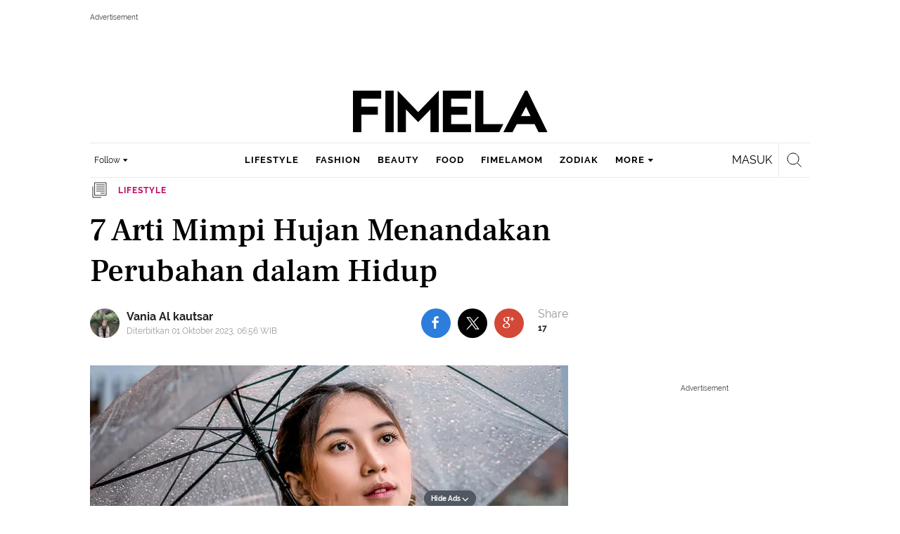

--- FILE ---
content_type: text/html; charset=UTF-8
request_url: https://www.fimela.com/lifestyle/read/5408267/7-arti-mimpi-hujan-menandakan-perubahan-dalam-hidup
body_size: 54252
content:
<!DOCTYPE html><html lang="id"><head><title>7 Arti Mimpi Hujan Menandakan Perubahan dalam Hidup</title><meta charset="utf-8"><meta name="viewport" content="width=1040"><meta name="adx:sections" content="lifestyle"><meta name="title" content="7 Arti Mimpi Hujan Menandakan Perubahan dalam Hidup"><meta name="description" content="Hujan merupakan suatu keberkahan, tapi bagaimana dengan makna dibalik mimpi tersebut?"><meta name="keywords" content="arti mimpi, Mimpi Hujan, Mimpi, Fimela Hype"><meta name="robots" content="index,follow">
<meta name="googlebot" content="index,follow">
<meta name="googlebot-news" content="index,follow">
<meta content="Fimela.com" name="author">
<meta content="id" name="language">
<meta content="id" name="geo.country">
<meta content="Indonesia" name="geo.placename">
<meta content="id" name="geo.country">
<meta http-equiv="content-language" content="In-Id">
<meta name="ahrefs-site-verification" content="f0fc43bd1544ebba3e78fc1e77762d498b5372669d65bdbcf5752af599a5d05b">
<meta name="p:domain_verify" content="fa983d7ffdf5d258555a855fa9e739a5">
<meta name="facebook-domain-verification" content="usnxus1dagqn9yoc854wl9m98yw6x9">
<meta name="p:domain_verify" content="7df1dc04403decc5acb2bad1f9671fbd">
<meta property="fb:pages" content="152873974738167">
<meta property="article:published_time" content="2023-10-01T06:56:18+07:00">
<script type="application/ld+json">[{"@context":"https:\/\/schema.org","@type":"NewsArticle","headline":"7 Arti Mimpi Hujan Menandakan Perubahan dalam Hidup","image":["https:\/\/cdn1-production-images-kly.akamaized.net\/cWaQkDjnLGy8isymjcSbFCZ1vvo=\/0x2549:5304x5538\/1280x720\/filters:quality(75):strip_icc():format(webp)\/kly-media-production\/medias\/3461558\/original\/009730200_1621576725-Photo_by_Agung_Pratama_from_Pexels.jpg"],"datePublished":"2023-10-01T06:56:18+07:00","dateModified":"2023-10-01T06:56:18+07:00","author":[{"@type":"Person","name":"Vania Al kautsar","url":"https:\/\/www.fimela.com\/author\/111296726121598389026"}]},{"@context":"https:\/\/schema.org","@type":"BreadcrumbList","itemListElement":[{"@type":"ListItem","position":"1","name":"Fimela","item":"https:\/\/www.fimela.com"},{"@type":"ListItem","position":"2","name":"Lifestyle","item":"https:\/\/www.fimela.com\/lifestyle"},{"@type":"ListItem","position":"3","name":"7 Arti Mimpi Hujan Menandakan Perubahan dalam Hidup","item":"https:\/\/www.fimela.com\/lifestyle\/read\/5408267\/7-arti-mimpi-hujan-menandakan-perubahan-dalam-hidup"}]}]</script><link rel="preconnect" href="https://securepubads.g.doubleclick.net">
<meta name="robots" content="max-image-preview:large"><meta property="og:site_name" content="fimela.com"><meta property="og:url" content="https://www.fimela.com/lifestyle/read/5408267/7-arti-mimpi-hujan-menandakan-perubahan-dalam-hidup"><meta property="og:title" content="7 Arti Mimpi Hujan Menandakan Perubahan dalam Hidup"><meta property="og:description" content="Hujan merupakan suatu keberkahan, tapi bagaimana dengan makna dibalik mimpi tersebut?"><meta property="article:modified_time" content="2023-10-01T06:56:18+07:00"><meta property="og:updated_time" content="2023-10-01T06:56:18+07:00"><meta property="fb:app_id" content="470143334138991"><meta property="og:type" content="article"><meta property="og:image" content="https://cdn1-production-images-kly.akamaized.net/OzWuo8BYAjITslVHkEGts6LCfh0=/0x2549:5304x5538/1200x675/filters:quality(75):strip_icc():format(jpeg)/kly-media-production/medias/3461558/original/009730200_1621576725-Photo_by_Agung_Pratama_from_Pexels.jpg"><meta name="twitter:card" content="summary_large_image"><meta name="twitter:site" content="@FIMELAdotcom"><meta name="twitter:creator" content="@FIMELAdotcom"><meta name="twitter:title" content="7 Arti Mimpi Hujan Menandakan Perubahan dalam Hidup"><meta name="twitter:description" content="Hujan merupakan suatu keberkahan, tapi bagaimana dengan makna dibalik mimpi tersebut?"><meta name="twitter:image" content="https://cdn1-production-images-kly.akamaized.net/OzWuo8BYAjITslVHkEGts6LCfh0=/0x2549:5304x5538/1200x675/filters:quality(75):strip_icc():format(jpeg)/kly-media-production/medias/3461558/original/009730200_1621576725-Photo_by_Agung_Pratama_from_Pexels.jpg"><meta name="twitter:domain" content="fimela.com"><meta name="twitter:url" content="https://www.fimela.com/lifestyle/read/5408267/7-arti-mimpi-hujan-menandakan-perubahan-dalam-hidup"><script>window.adblockExists=true;</script><script defer async src="https://cdn-production-assets-kly.akamaized.net/builds/advertisement.df330292.js"></script><link rel="dns-prefetch" href="//cdn0-production-assets-kly.akamaized.net"><link rel="dns-prefetch" href="//cdn1-production-assets-kly.akamaized.net"><link rel="dns-prefetch" href="//cdn0-production-images-kly.akamaized.net"><link rel="dns-prefetch" href="//cdn1-production-images-kly.akamaized.net"><link rel="dns-prefetch" href="//cdn-a.production.vidio.static6.com"><link rel="alternate" type="application/rss+xml" href="https://feed.fimela.com/rss/lifestyle" data-cache-key="https_fimela.com:bump:xhp_ui__rss_discover:b5e35bce15b0006841fd87a018e73c2b:908" data-cache-ttl="5" data-component-name="ui:rss-discover"><link rel="alternate" type="application/rss+xml" href="https://feed.fimela.com/rss/fashion"><link rel="alternate" type="application/rss+xml" href="https://feed.fimela.com/rss/beauty"><link rel="alternate" type="application/rss+xml" href="https://feed.fimela.com/rss/food"><link rel="alternate" type="application/rss+xml" href="https://feed.fimela.com/rss/fimelamom"><link rel="alternate" type="application/rss+xml" href="https://feed.fimela.com/rss/info"><link rel="alternate" type="application/rss+xml" href="https://feed.fimela.com/rss/entertainment"><link rel="alternate" type="application/rss+xml" href="https://feed.fimela.com/rss/relationship"><link rel="alternate" type="application/rss+xml" href="https://feed.fimela.com/rss/photo"><link rel="alternate" type="application/rss+xml" href="https://feed.fimela.com/rss/video"><link rel="alternate" type="application/rss+xml" href="https://feed.fimela.com/rss/health"><link rel="alternate" type="application/rss+xml" href="https://feed.fimela.com/rss/fimelahood"><link rel="canonical" href="https://www.fimela.com/lifestyle/read/5408267/7-arti-mimpi-hujan-menandakan-perubahan-dalam-hidup"><link rel="alternate" media="only screen and (max-width: 640px)" href="https://m.fimela.com/lifestyle/read/5408267/7-arti-mimpi-hujan-menandakan-perubahan-dalam-hidup"><link rel="apple-touch-icon" sizes="57x57" href="https://cdn-production-assets-kly.akamaized.net/assets/images/fimela/favicons/apple-icon-57x57.png"><link rel="apple-touch-icon" sizes="60x60" href="https://cdn-production-assets-kly.akamaized.net/assets/images/fimela/favicons/apple-icon-60x60.png"><link rel="apple-touch-icon" sizes="72x72" href="https://cdn-production-assets-kly.akamaized.net/assets/images/fimela/favicons/apple-icon-72x72.png"><link rel="apple-touch-icon" sizes="76x76" href="https://cdn-production-assets-kly.akamaized.net/assets/images/fimela/favicons/apple-icon-76x76.png"><link rel="apple-touch-icon" sizes="114x114" href="https://cdn-production-assets-kly.akamaized.net/assets/images/fimela/favicons/apple-icon-114x114.png"><link rel="apple-touch-icon" sizes="120x120" href="https://cdn-production-assets-kly.akamaized.net/assets/images/fimela/favicons/apple-icon-120x120.png"><link rel="apple-touch-icon" sizes="144x144" href="https://cdn-production-assets-kly.akamaized.net/assets/images/fimela/favicons/apple-icon-144x144.png"><link rel="apple-touch-icon" sizes="152x152" href="https://cdn-production-assets-kly.akamaized.net/assets/images/fimela/favicons/apple-icon-152x152.png"><link rel="apple-touch-icon" sizes="180x180" href="https://cdn-production-assets-kly.akamaized.net/assets/images/fimela/favicons/apple-icon-180x180.png"><link rel="icon" type="image/png" href="https://cdn-production-assets-kly.akamaized.net/assets/images/fimela/favicons/favicon-32x32.png" sizes="32x32"><link rel="icon" type="image/png" href="https://cdn-production-assets-kly.akamaized.net/assets/images/fimela/favicons/android-chrome-192x192.png" sizes="192x192"><link rel="icon" type="image/png" href="https://cdn-production-assets-kly.akamaized.net/assets/images/fimela/favicons/favicon-96x96.png" sizes="96x96"><link rel="icon" type="image/png" href="https://cdn-production-assets-kly.akamaized.net/assets/images/fimela/favicons/favicon-16x16.png" sizes="16x16"><link rel="manifest" href="https://cdn-production-assets-kly.akamaized.net/assets/images/fimela/favicons/manifest.json"><link rel="shortcut icon" href="https://cdn-production-assets-kly.akamaized.net/assets/images/fimela/favicons/favicon.ico"><meta name="msapplication-TileColor" content="#da532c"><meta name="msapplication-TileImage" content="https://cdn-production-assets-kly.akamaized.net/assets/images/fimela/favicons/ms-icon-144x144.png"><meta name="msapplication-config" content="https://cdn-production-assets-kly.akamaized.net/assets/images/fimela/favicons/browserconfig.xml"><meta name="theme-color" content="#ffffff"><link rel="stylesheet" type="text/css" href="https://cdn-production-assets-kly.akamaized.net/builds/fimela.ced5e16a.css" /><link rel="preload" as="style" onload="this.onload=null;this.rel='stylesheet'" id="custom-style" type="text/css" href="https://cdn-production-assets-kly.akamaized.net/custom_scripts/20260122142709.desktop.fimela.css" /><noscript><link rel="stylesheet" href="https://cdn-production-assets-kly.akamaized.net/custom_scripts/20260122142709.desktop.fimela.css" id="custom-style"></noscript><script>function ready(fn) {if (document.readyState != 'loading'){fn();} else {document.addEventListener('DOMContentLoaded', fn);}}</script><script src="https://ajax.googleapis.com/ajax/libs/jquery/2.1.0/jquery.min.js"></script><script type="text/javascript" data-component-name="script:local-jquery">window.jQuery || document.write("<script src='https://www.fimela.com/assets/javascripts/vendor/jquery.min.js'><\/script>"); </script><script>window.dataLayer = window.dataLayer || [];</script><script type="text/javascript">var liputan6_id_site_id = "7";
var liputan6_id_client_id = "6";
var liputan6_id_client_token = "a87fc8f4e9a33eb95d1419541734fc4b";</script><script>(function(w,d,s,l,i){w[l]=w[l]||[];w[l].push({'gtm.start':
new Date().getTime(),event:'gtm.js'});var f=d.getElementsByTagName(s)[0],
j=d.createElement(s),dl=l!='dataLayer'?'&l='+l:'';j.async=true;j.src=
'https://www.googletagmanager.com/gtm.js?id='+i+dl;f.parentNode.insertBefore(j,f);
})(window,document,'script','dataLayer','GTM-PDJLBKS');</script><!--[if lte IE 8]><script   type="text/javascript" src="https://cdn-production-assets-kly.akamaized.net/builds/html5shiv.8d229fe9.js"></script><![endif]--><script type="text/javascript"> window.kmklabs = {};  window.kmklabs.env = 'production';  window.kmklabs.baseAssetsUrl = 'https://cdn-production-assets-kly.akamaized.net/assets';  window.kmklabs.gtm = {"articleId":5408267,"articleTitle":"7-arti-mimpi-hujan-menandakan-perubahan-dalam-hidup","category":"article","editors":"Vania Al kautsar","editorialType":"editorial","embedVideo":"no","pageTitle":"7 Arti Mimpi Hujan Menandakan Perubahan Dalam Hidup - Lifestyle Fimela.com","publicationDate":"2023-10-01","publicationTime":"06:56:18","subCategory":"lifestyle","subSubCategory":"","tag":"arti mimpi|Mimpi Hujan|Mimpi|Fimela Hype","authors":{"type":"author","names":"Vania Al kautsar"},"numberOfWords":461,"enabled":true,"log":false,"imageCreation":false,"type":"TextTypeArticle","videos":[],"photos":{"photo_1":{"photo_id":3461558,"create_date":"21-05-2021","photographer":"Fimela Editor","photo_type":"article"},"photo_2":{"photo_id":3651096,"create_date":"02-12-2021","photographer":"Fimela.com","photo_type":"article"},"photo_3":{"photo_id":3651105,"create_date":"02-12-2021","photographer":"Fimela.com","photo_type":"article"},"photo_4":{"photo_id":4057937,"create_date":"20-06-2022","photographer":"Febi Anindya Kirana","photo_type":"article"}},"partner":"","isSEO":true,"reporters":"Vania Al kautsar","photographers":"Febi Anindya Kirana, Fimela Editor, Fimela.com","isLiveReport":false,"liveReportTag":"","brand":"","videoSource":"","content_ai":0,"isTableOfContent":false,"nais_creator":"","isArticleReference":false,"team_id":"","special_content_id":"","isFeature":false};  window.kmklabs.visitor = {"publicationDate":"2023-10-01","publicationTime":"06:56:18","tag":["arti mimpi","mimpi hujan","mimpi","fimela hype"],"subCategory":"lifestyle","subSubCategory":"","type":"TextTypeArticle","pageType":"ReadPage","age":"","gender":"","title":"7-arti-mimpi-hujan-menandakan-perubahan-dalam-hidup","platform":"Desktop","site":"fimela","isAdultContent":false};  window.kmklabs.platform = 'Desktop';  window.kmklabs.pageType = 'ReadPage';  window.kmklabs.channel = {"id":908,"name":"Lifestyle","full_slug":"lifestyle"};  window.kmklabs.listSubChannel = [{"name":"Kids ","slug":"kids-"},{"name":"food.","slug":"food"},{"name":"Trend","slug":"trend"},{"name":"Personality","slug":"personality"},{"name":"Brand","slug":"brand"},{"name":"DIY","slug":"diy"},{"name":"Terbaru","slug":"update"},{"name":"News","slug":"news"},{"name":"Relationship","slug":"relationship"},{"name":"Point of View","slug":"point-of-view"},{"name":"Money","slug":"money"},{"name":"What to..","slug":"what-to"},{"name":"Lifestyle","slug":"lifestyle"},{"name":"Poll","slug":"poll"},{"name":"Celebrity Lifestyle","slug":"celebrity-lifestyle"},{"name":"Quiz","slug":"quiz"},{"name":"Sexuality","slug":"sexuality"},{"name":"Work","slug":"work"},{"name":"Self Building","slug":"self-building"},{"name":"Profile","slug":"profile"}];  window.kmklabs.category = {"id":908,"name":"Lifestyle","full_slug":"lifestyle"};  window.kmklabs.article = {"id":5408267,"title":"7 Arti Mimpi Hujan Menandakan Perubahan dalam Hidup","type":"TextTypeArticle","shortDescription":"Hujan merupakan suatu keberkahan, tapi bagaimana dengan makna dibalik mimpi tersebut?","keywords":"arti mimpi,Mimpi Hujan,Mimpi,Fimela Hype","isAdvertorial":false,"isMultipage":true,"isAdultContent":false,"isDisableinteractions":false,"verifyAge":false,"publishDate":"2023-10-01 06:56:18","main_keyword":""};  window.kmklabs.site = 'fimela';  window.kmklabs.dmpSegments = {"tw019h508":["lifestyle relationship \/ personality"],"tzh1jktow":["lifestyle relationship \/ relationship \/ love"],"tzlytf64c":["lifestyle relationship \/ food \/ culinary","lifestyle relationship \/ food \/ recipe"],"tzlz95r0n":["lifestyle relationship \/ food \/ tips","lifestyle relationship \/ sexuality \/ tips"],"tsais9e6x":["fashion style"],"tzl02g0bl":["beauty health"],"tsahjm7yw":["news entertainment \/ celebrity"]}; window.kmklabs.multiplePageCount = 4; window.kmklabs.tag = {"is_topic":false,"name":"arti mimpi|Mimpi Hujan|Mimpi|Fimela Hype","slug":"arti-mimpi|mimpi-hujan|mimpi|fimela-hype","topic_type":""}; window.gaPrefix = "ReadPage::Lifestyle";
 window.kmklabs.toggle = {"disableVirtualpvPhoto":false,"lip6DelayPaging":false,"checkDuplicateCms":false,"cmsCheckAllTag":false,"lip6NoPageLoad":true,"disableVirtualPVFimela":true,"editorForMediaDescription":true,"updateGaLiputan":true,"parameterURL":true,"parameterURLIndex":false,"adminOtosiaSubdomain":false,"multipleAISource":true,"newLiveReport":true,"autoSaveArticle":true,"newRuleRatingRecipe":false,"liputan62025Theme":true,"liputan62025ThemeByParam":false,"enableSmartSearch":false,"seamlessPaging":true,"pagination2Page":true}; </script><script defer  type="text/javascript" src="https://cdn-production-assets-kly.akamaized.net/builds/gtm.f8aa0d37.js"></script><link rel="manifest" href="https://cdn-production-assets-kly.akamaized.net//manifest.json" /><script src="https://cdn.onesignal.com/sdks/OneSignalSDK.js" async defer></script>
            <script>
            oneSignalInitialized = false;
            window.addEventListener("load", function() {
                if (!$ || !$.fn || !$.fn.scroll){return;};
                $(window).scroll(function() {
                    if (oneSignalInitialized) {return;};
                    oneSignalInitialized = true;
                    var OneSignal = window.OneSignal || [];
                        OneSignal.push(function() {
                            OneSignal.init({
                            appId: "ead0809f-f804-40f0-b207-30e7b25b6e6c",
                        });
                    });
                });
            });
            </script><script type="text/javascript">window.kmklabs.related_system = 'tag';
document.addEventListener("DOMContentLoaded", function(){
    if (window.window.screen.availWidth < 1020) {
        document.querySelector('html').style.minWidth = 'unset';
        document.querySelector('body').style.minWidth = 'unset';
    }
});
</script>
<style>
#div-gpt-ad-fimela-billboard-oop,
.article-ad.article-ad_ad-lb,
.channel-ad.channel-ad_ad-lb
#div-gpt-ad-sc-paging-placeholder {
    background-color: #FFFFFF;
}
#div-gpt-ad-fimela-billboard-oop {
    min-height: 200px;
    min-width: 980px;
}
#div-gpt-ad-fimela-lb-1 {
    margin: 40px auto 0 auto;
    background-color: #FFFFFF;
    min-height: 250px;
    min-width: 970px;
    display: flex;
}
.channel-ad.channel-ad_ad-lb,
.article-ad.article-ad_ad-lb {
    min-height: 90px;
    min-width: 970px;
}
div#div-gpt-ad-sc-placeholder,
div#div-gpt-ad-sc2-placeholder,
div#div-gpt-ad-sc-paging-placeholder {
    min-width: 270px;
}

html > body {
    padding-top: 5px !important;
}

.category-fimelamom a.navbar--top--logo__link {
    height: 75px;
}

.category-fimelamom img.navbar--top--logo__image {
    width: 438px;
    height: auto;
}
</style>
<script>; window.gaSendEvent = function(event, category, action, label, fieldsObject) {
    window.ga && window.ga('kmkGATracker.send', 'event', category, action, label, fieldsObject);
}; window.clickEvent = function (category, action, label){
    window.ga && window.ga('kmkGATracker.send','event', category, action, label);
}; </script><style>
    div.advertisement-placeholder {
        text-align: center;
        padding-bottom: 20px;
        display: flex;
        flex-direction: column;
        justify-content: center;
    }
    div.advertisement-text p {
        margin: 0;
        font-family: Open Sans;
        font-style: normal;
        font-weight: normal;
        font-size: 10px;
        line-height: 20px;
        color: #999999;
    }
    div.advertisement-banner {
        margin: 0px auto;
    }
    div#div-gpt-ad-sc-placeholder, div#div-gpt-ad-sc2-placeholder, div#div-gpt-ad-sc-paging-placeholder {
        min-height: 270px;
    }
    div#div-gpt-ad-hp-placeholder, div#div-gpt-ad-hp2-placeholder {
        min-height: 620px;
    }
    div#div-gpt-ad-contextual-placeholder {
        min-height: 550px;
    }
    div#div-gpt-ad-sc-placeholder div.advertisement-banner, div#div-gpt-ad-sc2-placeholder div.advertisement-banner {
        margin: 0px auto;
    }
    div#div-gpt-ad-mgid-inarticle-placeholder{
        background: #F5F5F5;
        padding-bottom: unset !important;
        min-height: 225px;
    }
    div#div-gpt-ad-mgid-underarticle-placeholder{
        background: #F5F5F5;
        padding-bottom: unset !important;
        min-height: 480px;
    }
</style></head><body class="articles show category-lifestyle immersive"><noscript><iframe src="https://www.googletagmanager.com/ns.html?id=GTM-PDJLBKS" height="0" width="0" style="display:none;visibility:hidden"></iframe></noscript><!-- temporary make this to xbt block, cause there still no asset for popup in clickdoctor --><div class="authentication--popup" data-component-name="desktop:authentication:popup"><div class="authentication--popup__background"></div><div class="authentication--popup__content"><div class="authentication--popup__header">Sukses</div><div class="authentication--popup__image"></div><p class="authentication--popup__info"></p><div class="authentication--popup__close" id="popup-close"><i class="i-close-login"></i></div></div></div><div class="container"><div id="skinads" data-info="ad"><div class="article-ad article-ad_ad-sl" data-ad-type="sl" data-info="ad" data-component-name="desktop:article-ad"></div><div class="article-ad article-ad_ad-sr" data-ad-type="sr" data-info="ad" data-component-name="desktop:article-ad"><!-- START KLY SKINAD -->
<!-- /36504930/www.fimela.com/dfp-skin -->
<div id='div-gpt-ad-fimela-skinad-oop' data-info='ad'></div>
<!-- END KLY SKINAD --></div></div></div><div class="container"><div id="billboard-ad" data-info="ad"><div id="div-gpt-ad-fimela-topfrm-oop" data-info="ad"></div><div id="div-gpt-ad-liputan6-billboard-oop" data-info="ad"></div><div class="article-ad article-ad_ad-lb" data-ad-type="lb" data-info="ad" data-component-name="desktop:article-ad"><!-- START KLY IMMERSIVE -->
<div id='div-gpt-ad-fimela-immersive-oop' data-info='ad'></div>
<!-- END KLY IMMERSIVE -->

<!-- START KLY BILLBOARD -->
	<!-- /36504930/www.fimela.com/dfp-billboard -->
	<div id='div-gpt-ad-fimela-billboard-oop'></div>
<!-- END KLY BILLBOARD -->



<!-- Nunut DIV: DFP Newstag Fimela -->
<div id='div-gpt-ad-fimela-newstag1'></div>
<div id='div-gpt-ad-fimela-newstag2'></div></div></div><div id="otp" data-info="ad"><div id="div-gpt-ad-fimela-popup-oop"></div><div class="article-ad article-ad_ad-otp" data-ad-type="otp" data-info="ad" data-component-name="desktop:article-ad"><!-- START KLY POPUP -->
	<!-- /36504930/www.fimela.com/dfp-pop -->
	<div id='div-gpt-ad-fimela-popup-oop'></div>
<!-- END KLY POPUP -->
<!-- START KLY ADVERTORIAL HEADLINE 1 -->
<!-- /36504930/KLY/DESKTOP/FIMELA.COM/ADVERTORIAL_HEADLINE_1 -->
<div id="div-gpt-ad-fimela-advertorial-headline1" data-info="ad"></div>
<!-- END KLY ADVERTORIAL HEADLINE 1 -->
<!-- START KLY ADVERTORIAL HEADLINE 2 -->
<!-- /36504930/KLY/DESKTOP/FIMELA.COM/ADVERTORIAL_HEADLINE_2 -->
<div id="div-gpt-ad-fimela-advertorial-headline2" data-info="ad"></div>
<!-- END KLY ADVERTORIAL HEADLINE 2 -->

<!-- START KLY INSERTION -->
<div id='div-gpt-ad-fimela-insertion-oop'></div>
<!-- END KLY INSERTION -->

<!-- START KLY IN-READ NATIVE -->
<div id="div-gpt-ad-fimela-in-read-native"></div>
<!-- EDN KLY IN-READ NATIVE -->

<!-- START KLY SLIDE UP -->
<div id="div-gpt-ad-fimela-slide-up-oop"></div>
<!-- EDN KLY SLIDE UP -->

<!-- START KLY CONTENT CAROUSEL -->
<div id="div-gpt-ad-fimela-picturefirst" data-info="ad"></div>
<!-- END KLY CONTENT CAROUSEL -->

<!-- START KLY WIDGET -->
<div id="div-gpt-ad-fimela-widget"></div>
<!-- END KLY WIDGET -->

<div id="revive-oop-container-pool"></div></div></div><div class="fimela--header" data-component="desktop:fimela:header" data-component-name="desktop:fimela:header"><div class="fimela--header__left"></div><div class="fimela--header__center"><p class="navbar--top--logo__site-title" itemprop="name" data-cache-key="https_fimela.com:bump:207f21411ec197eade52d8c36169d485::top-logo-logo::0::lifestyle" data-cache-ttl="120" data-component-name="desktop:navbar:top:logo"><a class="navbar--top--logo__link" itemprop="url" href="https://www.fimela.com"><img class="navbar--top--logo__image" src="https://cdn1-production-assets-kly.akamaized.net/logos/841/original/040270100_1744205364-Fimela.png" alt="logo"></a></p></div><div class="fimela--header__right"></div><div class="fimela--header__bottom"><div class="fimela--header--social-media" data-component-name="desktop:fimela:header:social-media"><button class="fimela--header--social-media__button"><span>Follow</span><i class="fimela--header--social-media__icon i-arrow-dropdown"></i></button><ul class="fimela--header--social-media__list"><li class="fimela--header--social-media__item"><a class="fimela--header--social-media__item-link fimela--header--social-media__item-link_facebook" data-social="facebook" href="https://www.facebook.com/fimeladotcom"><i class="fimela--header--social-media__icon i-sosmed-fb"></i><i class="fimela--header--social-media__icon i-sosmed-fb-hover"></i></a></li><li class="fimela--header--social-media__item"><a class="fimela--header--social-media__item-link fimela--header--social-media__item-link_instagram" data-social="instagram" href="https://instagram.com/fimeladotcom"><i class="fimela--header--social-media__icon i-sosmed-ig"></i><i class="fimela--header--social-media__icon i-sosmed-ig-hover"></i></a></li><li class="fimela--header--social-media__item"><a class="fimela--header--social-media__item-link fimela--header--social-media__item-link_twitter" data-social="x" href="https://www.x.com/fimeladotcom"><i class="fimela--header--social-media__icon i-sosmed-twitter"></i><i class="fimela--header--social-media__icon i-sosmed-twitter-hover"></i></a></li><li class="fimela--header--social-media__item"><a class="fimela--header--social-media__item-link fimela--header--social-media__item-link_pinterest" data-social="pinterest" href="https://www.pinterest.com/fimela"><i class="fimela--header--social-media__icon i-sosmed-pinterest"></i><i class="fimela--header--social-media__icon i-sosmed-pinterest-hover"></i></a></li><li class="fimela--header--social-media__item"><a class="fimela--header--social-media__item-link fimela--header--social-media__item-link_youtube" data-social="youtube" href="https://www.youtube.com/fimeladotcom"><i class="fimela--header--social-media__icon i-sosmed-youtube"></i><i class="fimela--header--social-media__icon i-sosmed-youtube-hover"></i></a></li></ul></div><div class="fimela--header--search" data-component="desktop:fimela:header:search" data-component-name="desktop:fimela:header:search"><div class="fimela--header--search__login" id="user-menu-container" data-login-url="https://www.liputan6.id/login/application?client_id=4&amp;client_secret=78ba6e06431d9b58194e4c63627db5b0&amp;thirdparty=1&amp;redirect=https%3A%2F%2Fwww.fimela.com%2Fauth%2Fyouniverse%2Fsuccess"></div><div class="fimela--header--search__main js-fimela-search"><i class="fimela--header--search__icon i-search"></i><span class="fimela--header--search__text">search</span></div><div class="fimela--header--search__close js-fimela-search-close"><i class="fimela--header--search__close-icon i-close-search"></i></div></div><div class="fimela--header--menu js-fimela-menu" data-component-name="desktop:fimela:header:menu"><ul class="fimela--header--menu__list"><li class="fimela--header--menu__item"><a class="ui--a lifestyle fimela--header--menu__link" href="/lifestyle" title="lifestyle">lifestyle</a></li><li class="fimela--header--menu__item"><a class="ui--a fashion fimela--header--menu__link" href="/fashion" title="fashion">fashion</a></li><li class="fimela--header--menu__item"><a class="ui--a beauty fimela--header--menu__link" href="/beauty" title="beauty">beauty</a></li><li class="fimela--header--menu__item"><a class="ui--a food fimela--header--menu__link" href="/food" title="food">food</a></li><li class="fimela--header--menu__item"><a class="ui--a fimelamom fimela--header--menu__link" href="/fimelamom" title="fimelamom">fimelamom</a></li><li class="fimela--header--menu__item"><a class="ui--a info fimela--header--menu__link" href="/info" title="info">info</a></li><li class="fimela--header--menu__item"><span>More</span><i class="fimela--header--menu__icon_fimela i-arrow-dropdown"></i><ul class="dropdown-menu fimela--header--menu__more_sub_menu" role="menu"><li class="fimela--header--menu__item__more_sub_menu"><a href="/entertainment" class="Entertainment fimela--header--menu__item__more_link_sub_menu" title="Entertainment">Entertainment</a></li><li class="fimela--header--menu__item__more_sub_menu"><a href="/relationship" class="Relationship fimela--header--menu__item__more_link_sub_menu" title="Relationship">Relationship</a></li><li class="fimela--header--menu__item__more_sub_menu"><a href="/photo" class="Photo fimela--header--menu__item__more_link_sub_menu" title="Photo">Photo</a></li><li class="fimela--header--menu__item__more_sub_menu"><a href="/video" class="Video fimela--header--menu__item__more_link_sub_menu" title="Video">Video</a></li><li class="fimela--header--menu__item__more_sub_menu"><a href="/health" class="Health fimela--header--menu__item__more_link_sub_menu" title="Health">Health</a></li><li class="fimela--header--menu__item__more_sub_menu"><a href="/fimelahood" class="FimelaHood fimela--header--menu__item__more_link_sub_menu" title="FimelaHood">FimelaHood</a></li></ul></li></ul></div><div class="fimela--header--form-search js-fimela-form-search" data-component-name="desktop:fimela:header:form-search"><form action="/search" class="fimela--header--form-search__main"><input type="text" name="q" class="fimela--header--form-search__input js-fimela-search-input" placeholder="Search Here..."></form><div class="fimela--header--form-search__block-area"></div></div></div></div><div class="container" id="flash-messagess"></div><div id="middle-ad" data-info="ad"><div id="div-gpt-ad-fimela-lb-1"></div><div class="article-ad article-ad_ad-middle" data-ad-type="middle" data-info="ad" data-component-name="desktop:article-ad"></div></div><div class="container-main"><div class="container-article"><script type="text/javascript"> var channel_name = "Lifestyle"; </script><div class="read-page--article-triumvirate js-article-triumvirate read-page--article-triumvirate_with-ads" data-component="desktop:read-page:article-triumvirate" data-related-article-ids="[]" data-recommendation-system="tag" data-cache-key="https_fimela.com:bump:bd103f6abe6c38fd67fd8fd90e264815::triumvirate::TextTypeArticle#5408267_1695766272" data-cache-ttl="30" data-component-name="desktop:read-page:article-triumvirate"><article id="core-article-5408267" class="main read-page--core-article" data-path="/lifestyle/read/5408267/7-arti-mimpi-hujan-menandakan-perubahan-dalam-hidup" data-article-id="5408267" data-channel-name="Lifestyle" data-kmklabs-channel="{&quot;id&quot;:908,&quot;name&quot;:&quot;Lifestyle&quot;,&quot;full_slug&quot;:&quot;lifestyle&quot;}" data-kmklabs-category="{&quot;id&quot;:908,&quot;name&quot;:&quot;Lifestyle&quot;,&quot;full_slug&quot;:&quot;lifestyle&quot;}" data-kmklabs-article="{&quot;id&quot;:5408267,&quot;title&quot;:&quot;7 Arti Mimpi Hujan Menandakan Perubahan dalam Hidup&quot;,&quot;shortDescription&quot;:&quot;Hujan merupakan suatu keberkahan, tapi bagaimana dengan makna dibalik mimpi tersebut?&quot;,&quot;keywords&quot;:&quot;arti mimpi,Mimpi Hujan,Mimpi,Fimela Hype&quot;,&quot;isAdvertorial&quot;:false,&quot;isMultipage&quot;:true}" data-kmklabs-gtm="{&quot;articleId&quot;:5408267,&quot;articleTitle&quot;:&quot;7-arti-mimpi-hujan-menandakan-perubahan-dalam-hidup&quot;,&quot;category&quot;:&quot;ChannelPage&quot;,&quot;editors&quot;:&quot;Vania Al kautsar&quot;,&quot;editorialType&quot;:&quot;editorial&quot;,&quot;embedVideo&quot;:&quot;no&quot;,&quot;pageTitle&quot;:&quot;7 Arti Mimpi Hujan Menandakan Perubahan Dalam Hidup - Lifestyle Fimela.com&quot;,&quot;publicationDate&quot;:&quot;2023-10-01&quot;,&quot;publicationTime&quot;:&quot;06:56:18&quot;,&quot;subCategory&quot;:&quot;lifestyle&quot;,&quot;subSubCategory&quot;:&quot;&quot;,&quot;tag&quot;:&quot;arti mimpi|Mimpi Hujan|Mimpi|Fimela Hype&quot;,&quot;authors&quot;:{&quot;type&quot;:&quot;author&quot;,&quot;names&quot;:&quot;Vania Al kautsar&quot;},&quot;numberOfWords&quot;:461,&quot;enabled&quot;:true,&quot;log&quot;:false,&quot;imageCreation&quot;:false,&quot;type&quot;:&quot;TextTypeArticle&quot;,&quot;videos&quot;:[],&quot;photos&quot;:{&quot;photo_1&quot;:{&quot;photo_id&quot;:3461558,&quot;create_date&quot;:&quot;21-05-2021&quot;,&quot;photographer&quot;:&quot;Fimela Editor&quot;,&quot;photo_type&quot;:&quot;article&quot;},&quot;photo_2&quot;:{&quot;photo_id&quot;:3651096,&quot;create_date&quot;:&quot;02-12-2021&quot;,&quot;photographer&quot;:&quot;Fimela.com&quot;,&quot;photo_type&quot;:&quot;article&quot;},&quot;photo_3&quot;:{&quot;photo_id&quot;:3651105,&quot;create_date&quot;:&quot;02-12-2021&quot;,&quot;photographer&quot;:&quot;Fimela.com&quot;,&quot;photo_type&quot;:&quot;article&quot;},&quot;photo_4&quot;:{&quot;photo_id&quot;:4057937,&quot;create_date&quot;:&quot;20-06-2022&quot;,&quot;photographer&quot;:&quot;Febi Anindya Kirana&quot;,&quot;photo_type&quot;:&quot;article&quot;}},&quot;partner&quot;:&quot;&quot;,&quot;isSEO&quot;:true,&quot;reporters&quot;:&quot;Vania Al kautsar&quot;,&quot;photographers&quot;:&quot;Febi Anindya Kirana, Fimela Editor, Fimela.com&quot;,&quot;isLiveReport&quot;:false,&quot;liveReportTag&quot;:&quot;&quot;,&quot;brand&quot;:&quot;&quot;,&quot;videoSource&quot;:&quot;&quot;,&quot;content_ai&quot;:0,&quot;isTableOfContent&quot;:false,&quot;nais_creator&quot;:&quot;&quot;,&quot;isArticleReference&quot;:false,&quot;team_id&quot;:&quot;&quot;,&quot;special_content_id&quot;:&quot;&quot;,&quot;isFeature&quot;:false}" data-component-name="desktop:read-page:core-article"><div class="read-page-upper" data-cache-key="https_fimela.com:bump:xhp_desktop__read_page__read_page_upper:be0021e3128be44f257e1554e207efff:TextTypeArticle#5408267_1695766272:new_style:image_delayed" data-cache-ttl="120" data-component-name="desktop:read-page:read-page-upper"><header class="read-page--header" data-component-name="desktop:read-page:header"><p class="read-page--header--subtitle" data-component-name="desktop:read-page:header:subtitle"><i class="read-page--header--subtitle__icon i-type-article"></i>Lifestyle</p><h1 class="read-page--header--title entry-title" itemprop="headline" data-component-name="desktop:read-page:header:title">7 Arti Mimpi Hujan Menandakan Perubahan dalam Hidup</h1><div id="author-5408267" class="read-page--header--author vcard" data-component="desktop:read-page:header:author" data-component-name="desktop:read-page:header:author"><a class="read-page--header--author__avatar-link url fn" href="https://www.fimela.com/author/111296726121598389026" title="Vania Al kautsar" itemprop="url" rel="author"><picture class="read-page--header--author__avatar"><img src="https://cdn1-production-images-kly.akamaized.net/0BSq5ECZ3tYqsge5ji5fnMs9SJk=/40x40/smart/filters:quality(75):strip_icc():format(webp)/kly-media-production/avatars/2575198/original/AOh14GhR1WtOtX3ZUymsv2nOVKMOW10tFOqz_pyPcckl%3Ds200.jpeg" width="40" height="40" alt="Vania Al kautsar" class="read-page--header--author__avatar-img" data-width="40" data-height="40" data-template-var="image"></picture></a><div class="read-page--header--author__wrapper"><span><a class="read-page--header--author__link url fn" href="https://www.fimela.com/author/111296726121598389026" itemprop="url" rel="author"><span class="read-page--header--author__prefix"></span><span class="read-page--header--author__name fn" itemprop="name">Vania Al kautsar</span></a></span><p class="read-page--header--author__datetime-wrapper"><time class="read-page--header--author__modified-time updated" datetime="2023-10-01 06:56:18"><span>Diterbitkan 01 Oktober 2023, 06:56 WIB</span></time></p></div></div><div class="read-page--social-share top" data-component="desktop:read-page:social-share" data-component-name="desktop:read-page:social-share"><ul class="read-page--social-share__list"><li class="read-page--social-share__list-item"><a class="read-page--social-share__link read-page--social-share__link_facebook js-social-share" href="https://www.facebook.com/sharer/sharer.php?u=https://www.fimela.com/lifestyle/read/5408267/7-arti-mimpi-hujan-menandakan-perubahan-dalam-hidup%3Futm_source%3DDesktop%26utm_medium%3Dfacebook%26utm_campaign%3DShare_Top" data-popup-share="" rel="nofollow" data-share="facebook" aria-label="share to facebook top"><i class="read-page--social-share__icon i-gallery-facebook"></i></a></li><li class="read-page--social-share__list-item"><a class="read-page--social-share__link read-page--social-share__link_twitter js-social-share" href="https://twitter.com/intent/tweet?text=https://www.fimela.com/lifestyle/read/5408267/7-arti-mimpi-hujan-menandakan-perubahan-dalam-hidup%3Futm_source%3DDesktop%26utm_medium%3Dtwitter%26utm_campaign%3DShare_Top" data-popup-share="" rel="nofollow" data-share="twitter" aria-label="share to twitter top"><i class="read-page--social-share__icon i-gallery-twitter"></i></a></li><li class="read-page--social-share__list-item"><a class="read-page--social-share__link read-page--social-share__link_google-plus js-social-share" href="https://plus.google.com/share?url=https://www.fimela.com/lifestyle/read/5408267/7-arti-mimpi-hujan-menandakan-perubahan-dalam-hidup%3Futm_source%3DDesktop%26utm_medium%3Dgoogle%26utm_campaign%3DShare_Top" data-popup-share="" rel="nofollow"><i class="read-page--social-share__icon i-gallery-gplus"></i></a></li><li class="read-page--social-share__list-item"><a class="read-page--social-share__link read-page--social-share__link_email" href="mailto:?to=&amp;subject=%5BFIMELA%5D%207%20Arti%20Mimpi%20Hujan%20Menandakan%20Perubahan%20dalam%20Hidup&amp;body=https%3A%2F%2Fwww.fimela.com%2Flifestyle%2Fread%2F5408267%2F7-arti-mimpi-hujan-menandakan-perubahan-dalam-hidup%3Futm_source%3DDesktop%26utm_medium%3Dmail%26utm_campaign%3DShare_Top" rel="nofollow" data-share="email"><i class="read-page--social-share__icon i-gallery-email"></i></a></li></ul><div class="read-page--social-share__share-count"><span class="read-page--social-share__share-count-label"></span><span class="read-page--social-share__share-count-value">17</span></div></div><meta itemprop="image" content="https://cdn1-production-images-kly.akamaized.net/aC-Ys0mYp-L19HzVL14s2mwn6S0=/0x2549:5304x5538/1200x675/filters:quality(75):strip_icc():format(webp)/kly-media-production/medias/3461558/original/009730200_1621576725-Photo_by_Agung_Pratama_from_Pexels.jpg"><meta itemprop="thumbnailUrl" content="https://cdn1-production-images-kly.akamaized.net/yBQkamejbk__X1-RIc26c63MegY=/0x2549:5304x5538/144x81/filters:quality(75):strip_icc():format(webp)/kly-media-production/medias/3461558/original/009730200_1621576725-Photo_by_Agung_Pratama_from_Pexels.jpg"></header><div class="read-page--content"><div class="read-page--top-media" data-component="desktop:read-page:top-media" data-component-name="desktop:read-page:top-media"><figure class="read-page--photo-gallery--item" id="gallery-image-3461558" data-photo-gallery-page="1" data-image="https://cdn1-production-images-kly.akamaized.net/buiymntoe7LB47MQUAKqV9UTxDM=/0x2549:5304x5538/680x383/filters:quality(75):strip_icc():format(webp)/kly-media-production/medias/3461558/original/009730200_1621576725-Photo_by_Agung_Pratama_from_Pexels.jpg" data-description="ilustrasi perempuan memegang payung/Photo by Agung Pratama from Pexels" data-title="perempuan hujan" data-share-url="https://www.fimela.com/lifestyle/read/5408267/7-arti-mimpi-hujan-menandakan-perubahan-dalam-hidup?photo=3461558" data-photo-id="?photo=3461558" data-copy-link-url="https://www.fimela.com/lifestyle/read/5408267/7-arti-mimpi-hujan-menandakan-perubahan-dalam-hidup" data-component="desktop:read-page:photo-gallery:item" data-component-name="desktop:read-page:photo-gallery:item"><div class="read-page--photo-gallery--item__content js-gallery-content"><a href="#" class="read-page--photo-gallery--item__link"><picture class="read-page--photo-gallery--item__picture"><img src="https://cdn-production-assets-kly.akamaized.net/assets/images/blank.png" width="680" height="383" data-src="https://cdn1-production-images-kly.akamaized.net/buiymntoe7LB47MQUAKqV9UTxDM=/0x2549:5304x5538/680x383/filters:quality(75):strip_icc():format(webp)/kly-media-production/medias/3461558/original/009730200_1621576725-Photo_by_Agung_Pratama_from_Pexels.jpg" data-width="680" data-height="383" data-high-dpi="https://cdn1-production-images-kly.akamaized.net/0-WcvQjwjMnBUke3KXCmTIPblRQ=/0x2549:5304x5538/1360x766/filters:quality(75):strip_icc():format(webp)/kly-media-production/medias/3461558/original/009730200_1621576725-Photo_by_Agung_Pratama_from_Pexels.jpg" alt="perempuan hujan" class="js-lazyload read-page--photo-gallery--item__picture-lazyload wide-image" data-template-var="image"></picture><span class="read-page--photo-gallery--item__icon read-page--photo-gallery--item__icon_zoom i-gallery-zoom js-icon-zoom"></span></a></div><figcaption class="read-page--photo-gallery--item__caption">ilustrasi perempuan memegang payung/Photo by Agung Pratama from Pexels</figcaption></figure></div><div class="article-content-body article-content-body_with-aside" data-component="desktop:read-page:article-content-body" data-component-name="desktop:read-page:article-content-body"><div class="article-content-body__item-page " data-page="1" data-title=""><div id="div-revive-ad-fimela-sc" class="article-ad" data-component-name="ads:revive-ads"><!-- Revive Adserver Asynchronous JS Tag - Generated with Revive Adserver v5.0.5 www.fimela.com - Showcase --><ins data-revive-zoneid="22" data-revive-id="826a5a6d8734276706a6e7f9fac6fabb" data-revive-zonename="www.fimela.com - Showcase"></ins></div><div class="article-content-body__item-content" data-component-name="desktop:read-page:article-content-body:section:text"><p><b>Fimela.com, Jakarta</b> Orang-orang yang mempercayai makna dalam <a href="https://www.fimela.com/lifestyle/read/4732541/11-arti-mimpi-melihat-air-jernih-yang-menjadi-pertanda-baik">mimpi </a>sering kali menghubungkannya dengan nasib dan kesempatan yang dapat memengaruhi kehidupan nyata mereka, termasuk dalam hal-hal seperti nasib buruk, cinta, dan keberuntungan finansial.</p>
<p>Sebagai contoh, <a href="https://www.fimela.com/lifestyle/read/5052055/9-arti-mimpi-bertemu-ayah-yang-sudah-meninggal-berkaitan-dengan-kondisi-orang-terdekatmu">mimpi </a>tentang hujan sering dianggap sebagai pertanda positif, mengisyaratkan kelimpahan dan pertumbuhan yang mungkin akan datang. Mimpi hujan yang deras bisa saja melambangkan masa depan yang lebih cerah, terutama dalam hal keuangan atau karier.</p>
<p>Makna setiap <a href="https://www.fimela.com/lifestyle/read/4692877/15-arti-mimpi-mayat-yang-bikin-merinding">mimpi</a> dapat bervariasi sesuai dengan konteks dan urutan peristiwa yang terjadi dalam alur bunga tidur tersebut. Oleh karena itu, banyak orang yang ingin mengetahui bagaimana tafsiran mimpi mereka, terutama yang berkaitan dengan hujan, karena hal ini seringkali menimbulkan rasa penasaran.</p>
<div id="div-gpt-ad-mgid-inarticle-placeholder" class="advertisement-placeholder">
                <div class="advertisement-text">
                    <p>Advertisement</p>
                </div>
                <div id="div-gpt-ad-fimela-mgid-inarticle" class="advertisement-banner"></div>
            </div>
<p>
                    </p>
<div class="baca-juga-collections manual" data-category="">
                        <div class="fimela--articles--iridescent-list">
                            <div class="fimela--section-title">
                                <h6 class="fimela--section-title__header" id="baca-juga">BACA JUGA</h6>
                            </div>
                            <div class="grid-container--fit">
                                
                                <div class="grid-container--fit__content">
                                    <aside><a href="https://www.fimela.com/lifestyle/read/4808233/15-arti-mimpi-digigit-kucing-yang-bikin-merinding" title="15 Arti Mimpi Digigit kucing yang Bikin Merinding">15 Arti Mimpi Digigit kucing yang Bikin Merinding</a>
                                    </aside>
</div>
                                <div class="grid-container--fit__content">
                                    <aside><a href="https://www.fimela.com/lifestyle/read/5016147/11-arti-mimpi-bertemu-wanita-yang-kita-kenal-menunjukkan-pertanda-baik-dan-buruk" title="11 Arti Mimpi Bertemu Wanita yang Kita Kenal, Menunjukkan Pertanda Baik dan Buruk">11 Arti Mimpi Bertemu Wanita yang Kita Kenal, Menunjukkan Pertanda Baik dan...</a>
                                    </aside>
</div>
                                <div class="grid-container--fit__content">
                                    <aside><a href="https://www.fimela.com/lifestyle/read/4732541/11-arti-mimpi-melihat-air-jernih-yang-menjadi-pertanda-baik" title="11 Arti Mimpi Melihat Air Jernih yang Menjadi Pertanda Baik">11 Arti Mimpi Melihat Air Jernih yang Menjadi Pertanda Baik</a>
                                    </aside>
</div>
                            </div>
                        </div>
                    </div>
<p>
                </p></div></div><div class="article-content-body__item-page article-content-body__item-page_hidden" data-page="2" data-title="Arti Mimpi Hujan"><div id="div-gpt-ad-sc-paging-placeholder" class="advertisement-placeholder"><div class="advertisement-text"><p>Advertisement</p></div><div id="gpt-ad-fimela-sc-1" class="article-ad"></div></div><div id="div-revive-ad-fimela-sc" class="article-ad" data-component-name="ads:revive-ads"><!-- Revive Adserver Asynchronous JS Tag - Generated with Revive Adserver v5.0.5 www.fimela.com - Showcase --><ins data-revive-zoneid="22" data-revive-id="826a5a6d8734276706a6e7f9fac6fabb" data-revive-zonename="www.fimela.com - Showcase"></ins></div><h2 id="arti-mimpi-hujan" class="article-content-body__item-title" data-component-name="desktop:read-page:article-content-body:section:pagetitle">Arti Mimpi Hujan</h2><div class="article-content-body__item-media"><figure class="read-page--photo-gallery--item" id="gallery-image-3651096" data-photo-gallery-page="2" data-image="https://cdn1-production-images-kly.akamaized.net/NNLBxCsoAFdgyCDXlRnbPB1dbxM=/0x0:0x0/640x360/filters:quality(75):strip_icc():format(webp)/kly-media-production/medias/3651096/original/029379600_1638448377-matthew-henry-Ix1TiS-E17E-unsplash.jpg" data-description="Ilustrasi Mimpi Hujan/https://unsplash.com/Matthew Henry" data-title="Hujan - Vania" data-share-url="https://www.fimela.com/lifestyle/read/5408267/7-arti-mimpi-hujan-menandakan-perubahan-dalam-hidup?photo=3651096" data-photo-id="?photo=3651096" data-copy-link-url="https://www.fimela.com/lifestyle/read/5408267/7-arti-mimpi-hujan-menandakan-perubahan-dalam-hidup" data-component="desktop:read-page:photo-gallery:item" data-component-name="desktop:read-page:photo-gallery:item"><div class="read-page--photo-gallery--item__content js-gallery-content"><a href="#" class="read-page--photo-gallery--item__link"><picture class="read-page--photo-gallery--item__picture"><img src="https://cdn-production-assets-kly.akamaized.net/assets/images/blank.png" width="640" height="360" data-src="https://cdn1-production-images-kly.akamaized.net/NNLBxCsoAFdgyCDXlRnbPB1dbxM=/0x0:0x0/640x360/filters:quality(75):strip_icc():format(webp)/kly-media-production/medias/3651096/original/029379600_1638448377-matthew-henry-Ix1TiS-E17E-unsplash.jpg" data-width="640" data-height="360" data-high-dpi="https://cdn1-production-images-kly.akamaized.net/5qxzAI6swKgkTWtN28Yk2MgQ2Ts=/0x0:0x0/1280x720/filters:quality(75):strip_icc():format(webp)/kly-media-production/medias/3651096/original/029379600_1638448377-matthew-henry-Ix1TiS-E17E-unsplash.jpg" alt="Hujan - Vania" class="js-lazyload read-page--photo-gallery--item__picture-lazyload wide-image" data-template-var="image"></picture><span class="read-page--photo-gallery--item__icon read-page--photo-gallery--item__icon_zoom i-gallery-zoom js-icon-zoom"></span></a></div><figcaption class="read-page--photo-gallery--item__caption">Ilustrasi Mimpi Hujan/https://unsplash.com/Matthew Henry</figcaption></figure></div><div class="article-content-body__item-content" data-component-name="desktop:read-page:article-content-body:section:text"><h3 id="mimpi-hujan-angin">1. Mimpi Hujan Angin</h3>
<p>Apabila dalam mimpi kamu melihat hujan angin, hal ini dapat diartikan sebagai tanda bahwa ada kekhawatiran yang berkaitan dengan hal-hal kecil dalam hidupmu yang mungkin sedang mengganggu. Ini bisa mencerminkan adanya tekanan yang terlalu besar dalam berbagai aspek, seperti dalam karier, hubungan sosial, atau masalah keluarga.</p>
<h3 id="mimpi-terjebak-hujan">2. Mimpi Terjebak Hujan</h3>
<p>Menurut Muhammad Ibnu Sirin dalam bukunya Tafsir Mimpi, jika seseorang bermimpi tentang terjebak dalam hujan atau melindungi diri dari hujan dengan atap atau dinding, ini bisa diartikan sebagai pertanda bahwa akan ada situasi yang sulit yang akan dihadapi seseorang, baik dalam bentuk kata-kata atau gangguan.</p>
<h3 id="mimpi-berjalan-di-tengah-hujan">3. Mimpi Berjalan di Tengah Hujan</h3>
<p>Banyak orang mengalami mimpi berjalan di tengah hujan, tetapi tahukah kamu apa maknanya? Jika kamu bermimpi berjalan di tengah hujan, ini bisa diartikan sebagai tanda bahwa terlalu bergantung pada faktor eksternal dan bantuan orang lain untuk mencapai tujuanmu. Oleh karena itu, kamu mungkin menghadapi kesulitan saat harus melakukan segala sesuatu sendiri.</p></div></div><div class="article-content-body__item-page article-content-body__item-page_hidden" data-page="3" data-title="Arti Mimpi Hujan"><div id="gpt-ad-fimela-sc-2" class="article-ad"></div><div id="div-revive-ad-fimela-sc" class="article-ad" data-component-name="ads:revive-ads"><!-- Revive Adserver Asynchronous JS Tag - Generated with Revive Adserver v5.0.5 www.fimela.com - Showcase --><ins data-revive-zoneid="22" data-revive-id="826a5a6d8734276706a6e7f9fac6fabb" data-revive-zonename="www.fimela.com - Showcase"></ins></div><h2 id="arti-mimpi-hujan" class="article-content-body__item-title" data-component-name="desktop:read-page:article-content-body:section:pagetitle">Arti Mimpi Hujan</h2><div class="article-content-body__item-media"><figure class="read-page--photo-gallery--item" id="gallery-image-3651105" data-photo-gallery-page="3" data-image="https://cdn1-production-images-kly.akamaized.net/W7OLomphp0Cd5hXuQRpFeahxaVQ=/0x695:2048x1849/640x360/filters:quality(75):strip_icc():format(webp)/kly-media-production/medias/3651105/original/092161600_1638448639-gage-walker-6LT0b6LmCt4-unsplash.jpg" data-description="Ilustrasi Mimpi Hujan/https://unsplash.com/Gage Walker" data-title="Hujan - Vania" data-share-url="https://www.fimela.com/lifestyle/read/5408267/7-arti-mimpi-hujan-menandakan-perubahan-dalam-hidup?photo=3651105" data-photo-id="?photo=3651105" data-copy-link-url="https://www.fimela.com/lifestyle/read/5408267/7-arti-mimpi-hujan-menandakan-perubahan-dalam-hidup" data-component="desktop:read-page:photo-gallery:item" data-component-name="desktop:read-page:photo-gallery:item"><div class="read-page--photo-gallery--item__content js-gallery-content"><a href="#" class="read-page--photo-gallery--item__link"><picture class="read-page--photo-gallery--item__picture"><img src="https://cdn-production-assets-kly.akamaized.net/assets/images/blank.png" width="640" height="360" data-src="https://cdn1-production-images-kly.akamaized.net/W7OLomphp0Cd5hXuQRpFeahxaVQ=/0x695:2048x1849/640x360/filters:quality(75):strip_icc():format(webp)/kly-media-production/medias/3651105/original/092161600_1638448639-gage-walker-6LT0b6LmCt4-unsplash.jpg" data-width="640" data-height="360" data-high-dpi="https://cdn1-production-images-kly.akamaized.net/cDIMQ0qRV4zsCtL-coMNgc4cY9A=/0x695:2048x1849/1280x720/filters:quality(75):strip_icc():format(webp)/kly-media-production/medias/3651105/original/092161600_1638448639-gage-walker-6LT0b6LmCt4-unsplash.jpg" alt="Hujan - Vania" class="js-lazyload read-page--photo-gallery--item__picture-lazyload wide-image" data-template-var="image"></picture><span class="read-page--photo-gallery--item__icon read-page--photo-gallery--item__icon_zoom i-gallery-zoom js-icon-zoom"></span></a></div><figcaption class="read-page--photo-gallery--item__caption">Ilustrasi Mimpi Hujan/https://unsplash.com/Gage Walker</figcaption></figure></div><div class="article-content-body__item-content" data-component-name="desktop:read-page:article-content-body:section:text"><h3 id="mimpi-menari-di-tengah-hujan">4. Mimpi Menari di Tengah Hujan</h3>
<p>Jika dalam mimpi kamu menemukan dirimu menari di tengah hujan, hal ini bisa dianggap sebagai tanda yang sangat positif. Mimpi ini mengindikasikan perasaan kebahagiaan dan kegembiraan, dan juga memberikan petunjuk bahwa kamu mungkin akan berkontribusi dalam membantu seseorang yang kamu kenal untuk meraih kesuksesan dalam karier mereka.</p>
<h3 id="mimpi-hujan-lebat-di-suatu-daerah">5. Mimpi Hujan Lebat di Suatu Daerah</h3>
<p>Apabila dalam mimpi kamu melihat hujan turun di suatu rumah, kampung, atau lokasi yang tidak dikenal, ini bisa diartikan sebagai pertanda bencana dan hukuman bagi penguasa atau individu tertentu. Hal ini khususnya berlaku jika hujan tersebut memiliki simbol-simbol seperti ular atau tanda-tanda hukuman lainnya.  </p></div></div><div class="article-content-body__item-page article-content-body__item-page_hidden" data-page="4" data-title="Arti Mimpi Hujan"><div id="div-gpt-ad-sc-paging-placeholder" class="advertisement-placeholder"><div class="advertisement-text"><p>Advertisement</p></div><div id="gpt-ad-fimela-sc-3" class="article-ad"></div></div><div id="div-revive-ad-fimela-sc" class="article-ad" data-component-name="ads:revive-ads"><!-- Revive Adserver Asynchronous JS Tag - Generated with Revive Adserver v5.0.5 www.fimela.com - Showcase --><ins data-revive-zoneid="22" data-revive-id="826a5a6d8734276706a6e7f9fac6fabb" data-revive-zonename="www.fimela.com - Showcase"></ins></div><h2 id="arti-mimpi-hujan" class="article-content-body__item-title" data-component-name="desktop:read-page:article-content-body:section:pagetitle">Arti Mimpi Hujan</h2><div class="article-content-body__item-media"><figure class="read-page--photo-gallery--item" id="gallery-image-4057937" data-photo-gallery-page="4" data-image="https://cdn1-production-images-kly.akamaized.net/jEk93wiW2hg010_pahTdIS5d0L4=/0x0:1000x563/640x360/filters:quality(75):strip_icc():format(webp)/kly-media-production/medias/4057937/original/022860400_1655695286-shutterstock_425650258.jpg" data-description="&lt;p&gt;ilustrasi pasangan bahagia/4Max/Shutterstock&lt;/p&gt;" data-title="couple cinta hujan" data-share-url="https://www.fimela.com/lifestyle/read/5408267/7-arti-mimpi-hujan-menandakan-perubahan-dalam-hidup?photo=4057937" data-photo-id="?photo=4057937" data-copy-link-url="https://www.fimela.com/lifestyle/read/5408267/7-arti-mimpi-hujan-menandakan-perubahan-dalam-hidup" data-component="desktop:read-page:photo-gallery:item" data-component-name="desktop:read-page:photo-gallery:item"><div class="read-page--photo-gallery--item__content js-gallery-content"><a href="#" class="read-page--photo-gallery--item__link"><picture class="read-page--photo-gallery--item__picture"><img src="https://cdn-production-assets-kly.akamaized.net/assets/images/blank.png" width="640" height="360" data-src="https://cdn1-production-images-kly.akamaized.net/jEk93wiW2hg010_pahTdIS5d0L4=/0x0:1000x563/640x360/filters:quality(75):strip_icc():format(webp)/kly-media-production/medias/4057937/original/022860400_1655695286-shutterstock_425650258.jpg" data-width="640" data-height="360" data-high-dpi="https://cdn1-production-images-kly.akamaized.net/r16k4PAyBbyM2oHtXbKqIdUQrn0=/0x0:1000x563/1280x720/filters:quality(75):strip_icc():format(webp)/kly-media-production/medias/4057937/original/022860400_1655695286-shutterstock_425650258.jpg" alt="couple cinta hujan" class="js-lazyload read-page--photo-gallery--item__picture-lazyload wide-image" data-template-var="image"></picture><span class="read-page--photo-gallery--item__icon read-page--photo-gallery--item__icon_zoom i-gallery-zoom js-icon-zoom"></span></a></div><figcaption class="read-page--photo-gallery--item__caption">ilustrasi pasangan bahagia/4Max/Shutterstock</figcaption></figure></div><div class="article-content-body__item-content" data-component-name="desktop:read-page:article-content-body:section:text"><h3 id="mimpi-hujan-lebat">6. Mimpi Hujan Lebat</h3>
<p>Tidak seperti mimpi terjebak dalam hujan, bermimpi tentang melihat hujan lebat sebenarnya dapat dianggap sebagai pertanda positif. Hal ini karena mimpi tentang hujan lebat sering kali diartikan sebagai pertanda keberuntungan dan potensi kedatangan rezeki bagi orang yang bermimpi tersebut.</p>
<h3 id="mimpi-melihat-orang-lain-terkena-hujan">7. Mimpi Melihat Orang Lain Terkena Hujan</h3>
<p>Salah satu tafsiran positif dalam mimpi adalah ketika kamu mengalami situasi di mana kamu melihat orang lain terkena hujan. Makna mimpi semacam ini menunjukkan bahwa kamu mungkin merasa bahagia ketika berada bersama orang-orang yang baik di lingkunganmu saat ini. </p></div></div><div class="article-content-body__item-loadmore"></div></div><div class="promo promo-above" data-component="desktop:promo" data-position="above" data-component-name="desktop:promo"><p>Follow Official WhatsApp Channel Fimela.com untuk mendapatkan artikel-artikel terkini di&nbsp;<a href="https://whatsapp.com/channel/0029Va8CFNuC1Fu3UawzhH2h" rel="nofollow">sini</a>.</p></div></div><div id="preco" class="preco" data-tags="arti mimpi Mimpi Hujan Mimpi Fimela Hype"></div><div class="fimela-tags--snippet" data-component-name="desktop:fimela:tags:snippet"><ul class="fimela-tags--snippet__list"><li id="tag-7971" class="fimela-tags--snippet__item " data-slug="arti-mimpi" data-is-published-topic="" data-component="desktop:fimela:tags:snippet:item" data-component-name="desktop:fimela:tags:snippet:item"><a class="fimela-tags--snippet__link js-tags-link" href="https://www.fimela.com/tag/arti-mimpi"><span class="fimela-tags--snippet__name">arti mimpi</span></a></li><li id="tag-716888" class="fimela-tags--snippet__item " data-slug="mimpi-hujan" data-is-published-topic="" data-component="desktop:fimela:tags:snippet:item" data-component-name="desktop:fimela:tags:snippet:item"><a class="fimela-tags--snippet__link js-tags-link" href="https://www.fimela.com/tag/mimpi-hujan"><span class="fimela-tags--snippet__name">Mimpi Hujan</span></a></li><li id="tag-15224" class="fimela-tags--snippet__item " data-slug="mimpi" data-is-published-topic="" data-component="desktop:fimela:tags:snippet:item" data-component-name="desktop:fimela:tags:snippet:item"><a class="fimela-tags--snippet__link js-tags-link" href="https://www.fimela.com/tag/mimpi"><span class="fimela-tags--snippet__name">Mimpi</span></a></li><li id="tag-446340" class="fimela-tags--snippet__item " data-slug="fimela-hype" data-is-published-topic="" data-component="desktop:fimela:tags:snippet:item" data-component-name="desktop:fimela:tags:snippet:item"><a class="fimela-tags--snippet__link js-tags-link" href="https://www.fimela.com/tag/fimela-hype"><span class="fimela-tags--snippet__name">Fimela Hype</span></a></li></ul></div><div class="read-page--engagement"><div id="credits-5408267" class="read-page--credits" data-component="desktop:read-page:credits" data-component-name="desktop:read-page:credits"><span class="read-page--credits__header">Tim Redaksi</span><ul class="read-page--credits__list"><li class="read-page--credits__item"><div class="read-page--credits__popover hide"><div class="read-page--credits__popover-name">Vania Al kautsar</div><div class="read-page--credits__popover-role">Author</div></div><a href="https://www.fimela.com/author/111296726121598389026" class="read-page--credits__item-link" title="Vania Al kautsar" data-toggle="popover" data-container="#credits-popover-container" data-content="" data-placement="bottom" data-html="true"><picture class="read-page--credits__item-image"><img src="https://cdn1-production-images-kly.akamaized.net/0BSq5ECZ3tYqsge5ji5fnMs9SJk=/40x40/smart/filters:quality(75):strip_icc():format(webp)/kly-media-production/avatars/2575198/original/AOh14GhR1WtOtX3ZUymsv2nOVKMOW10tFOqz_pyPcckl%3Ds200.jpeg" width="40" height="40" alt="Vania Al kautsar" class="read-page--credits__item-image-img" data-width="40" data-height="40" data-template-var="image"></picture></a></li></ul><div id="credits-popover-container" class="read-page--credits__popover popover-container"></div></div><div class="read-page--social-share bottom" data-component="desktop:read-page:social-share" data-component-name="desktop:read-page:social-share"><span class="read-page--social-share__header">Bagikan</span><ul class="read-page--social-share__list"><li class="read-page--social-share__list-item"><a class="read-page--social-share__link read-page--social-share__link_facebook js-social-share" href="https://www.facebook.com/sharer/sharer.php?u=https://www.fimela.com/lifestyle/read/5408267/7-arti-mimpi-hujan-menandakan-perubahan-dalam-hidup%3Futm_source%3DDesktop%26utm_medium%3Dfacebook%26utm_campaign%3DShare_Bottom" data-popup-share="" rel="nofollow" data-share="facebook" aria-label="share to facebook bottom"><i class="read-page--social-share__icon i-gallery-facebook"></i></a></li><li class="read-page--social-share__list-item"><a class="read-page--social-share__link read-page--social-share__link_twitter js-social-share" href="https://twitter.com/intent/tweet?text=https://www.fimela.com/lifestyle/read/5408267/7-arti-mimpi-hujan-menandakan-perubahan-dalam-hidup%3Futm_source%3DDesktop%26utm_medium%3Dtwitter%26utm_campaign%3DShare_Bottom" data-popup-share="" rel="nofollow" data-share="twitter" aria-label="share to twitter bottom"><i class="read-page--social-share__icon i-gallery-twitter"></i></a></li><li class="read-page--social-share__list-item"><a class="read-page--social-share__link read-page--social-share__link_google-plus js-social-share" href="https://plus.google.com/share?url=https://www.fimela.com/lifestyle/read/5408267/7-arti-mimpi-hujan-menandakan-perubahan-dalam-hidup%3Futm_source%3DDesktop%26utm_medium%3Dgoogle%26utm_campaign%3DShare_Bottom" data-popup-share="" rel="nofollow"><i class="read-page--social-share__icon i-gallery-gplus"></i></a></li><li class="read-page--social-share__list-item"><a class="read-page--social-share__link read-page--social-share__link_email" href="mailto:?to=&amp;subject=%5BFIMELA%5D%207%20Arti%20Mimpi%20Hujan%20Menandakan%20Perubahan%20dalam%20Hidup&amp;body=https%3A%2F%2Fwww.fimela.com%2Flifestyle%2Fread%2F5408267%2F7-arti-mimpi-hujan-menandakan-perubahan-dalam-hidup%3Futm_source%3DDesktop%26utm_medium%3Dmail%26utm_campaign%3DShare_Bottom" rel="nofollow" data-share="email"><i class="read-page--social-share__icon i-gallery-email"></i></a></li></ul><div class="read-page--social-share__share-count"><span class="read-page--social-share__share-count-label"></span><span class="read-page--social-share__share-count-value">17</span></div></div></div><div class="article-ad article-ad_ad-no" data-ad-type="no" data-info="ad" data-component-name="desktop:article-ad"></div></div><div class="read-page--boost-video" id="boost-video-5408267" data-cache-key="https_fimela.com:bump:xhp_desktop__read_page__boost_video:495c057b09c37dcb3aca022eeb518ad8:TextTypeArticle#5408267" data-cache-ttl="10" data-component-name="desktop:read-page:boost-video"></div><div class="read-page--boost-video" id="boost-video-5408267" data-cache-key="https_fimela.com:bump:xhp_desktop__read_page__playlist_boost_video:794de9f9f8a36c7b1125dbfa32a163f8:TextTypeArticle#5408267" data-cache-ttl="5" data-component-name="desktop:read-page:playlist-boost-video"><div class="boost-video__wrapper"><div class="boost-video__header"></div><div class="boost-video__content"><iframe title="video" class="vidio-embed boost-video--vidio" src="https://www.vidio.com/embed/9091323-kain-indonesia-by-shifara-hidupkan-nafas-wastra-nusantara-dan-berdaya-lewat-rumah-bumn-bri?source=fimela-lifestyle&amp;medium=boosting&amp;mute=true&amp;sticky=false&amp;autoplay=false&amp;player_only=true&amp;live_chat=false&amp;embed_position=native-embed" width="640" height="360" frameborder="0" scrolling="no" allowfullscreen data-component-name="ui:iframe:vidio"></iframe><div class="boost-video__main-box"><div class="boost-video__main-box-title">What's On Fimela</div><div class="boost-video__main-box-logo"><div class="boost-video__main-box-logo-text"> powered by </div><i class="boost-video__main-box-logo-image i-vidio-logo"></i></div></div></div></div></div>
            <div id="div-gpt-ad-mgid-underarticle-placeholder" class="advertisement-placeholder">
                <div class="advertisement-text">
                    <p>Advertisement</p>
                </div>
                <div id="div-gpt-ad-fimela-mgid-underarticle" class="advertisement-banner"></div>
            </div>
        <div class="wsc " data-component="desktop:special-content:widget" data-position="2" data-cache-key="https_fimela.com:bump:xhp_desktop__special_content__widget:bd27677d00935d7198d3c2084f155b6e:1:2:site#fimela" data-cache-ttl="10" data-component-name="desktop:special-content:widget"><div class="wsc-wrapper" style="--bg-wsc: url('https://cdn1-production-images-kly.akamaized.net/bXb7Lsv7fH0W9BazGR4BEn-2JY0=/526x690/smart/filters:quality(75):strip_icc():format(webp)/kly-media-production/medias/5465029/original/070699400_1767756811-Lagidiskon__desktop-mobile__356x469_-_Button_Share__1_.png')"><a href="https://lagidiskon.liputan6.com" class="wsc-wrapper__link"><figure class="wsc-figure"><img src="https://cdn-production-assets-kly.akamaized.net/assets/images/blank.png" data-src="https://cdn1-production-images-kly.akamaized.net/bXb7Lsv7fH0W9BazGR4BEn-2JY0=/526x690/smart/filters:quality(75):strip_icc():format(webp)/kly-media-production/medias/5465029/original/070699400_1767756811-Lagidiskon__desktop-mobile__356x469_-_Button_Share__1_.png" class="wsc-figure-img js-lazyload" width="263" height="345" alt="2026 Naik, Beli Sekarang!"></figure></a><div class="wsc-inner"><div class="wsc-inner-box"><a href="https://lagidiskon.liputan6.com" class="wsc-inner-box-link"><span class="wsc-inner-box-title">2026 Naik, Beli Sekarang!</span></a><ul class="wsc-inner-box-list"><li class="wsc-inner-box-list-item"><a href="https://www.fimela.com/fashion/read/6260138/tetap-keren-saat-olahraga-ini-jaket-sport-wanita-nyaman-untuk-tampil-stylish" class="wsc-inner-box-list-item-link"><div class="wsc-inner-box-list-item-detail"><span class="wsc-inner-box-list-item-title">Tetap Keren Saat Olahraga, Ini Jaket Sport Wanita Nyaman untuk Tampil Stylish</span><span class="wsc-inner-box-list-item-time">4 hari yang lalu</span></div><figure class="wsc-inner-box-list-item-figure"><img class="wsc-inner-box-list-item-figure-img js-lazyload" src="https://cdn-production-assets-kly.akamaized.net/assets/images/blank.png" data-src="https://cdn1-production-images-kly.akamaized.net/RdtUNt8FyKvji-xsRWZGf1kFiQY=/200x200/smart/filters:quality(75):strip_icc():format(webp)/kly-media-production/medias/5476759/original/069080000_1768797782-cropped-4b08ff1c-9a3f-4327-9bee-5d8a4fb4f3a2.jpg" width="100" height="100" alt="Tetap Keren Saat Olahraga, Ini Jaket Sport Wanita Nyaman untuk Tampil Stylish"></figure></a></li><li class="wsc-inner-box-list-item"><a href="https://www.fimela.com/lifestyle/read/6257899/review-buku-madonna-in-a-fur-coat" class="wsc-inner-box-list-item-link"><div class="wsc-inner-box-list-item-detail"><span class="wsc-inner-box-list-item-title">Review Buku Madonna in a Fur Coat</span><span class="wsc-inner-box-list-item-time">1 minggu yang lalu</span></div><figure class="wsc-inner-box-list-item-figure"><img class="wsc-inner-box-list-item-figure-img js-lazyload" src="https://cdn-production-assets-kly.akamaized.net/assets/images/blank.png" data-src="https://cdn1-production-images-kly.akamaized.net/s9bAKO21N48wDZjmoqXEkaOegYc=/864x158:2851x2145/200x200/filters:quality(75):strip_icc():format(webp)/kly-media-production/medias/5473404/original/071096600_1768440851-WhatsApp_Image_2026-01-15_at_08.23.43__1_.jpeg" width="100" height="100" alt="Review Buku Madonna in a Fur Coat"></figure></a></li><li class="wsc-inner-box-list-item"><a href="https://www.fimela.com/fimelamom/read/6251522/review-buku-tanya-jawab-tentang-nutrisi-di-1000-hari-kehidupan-anak" class="wsc-inner-box-list-item-link"><div class="wsc-inner-box-list-item-detail"><span class="wsc-inner-box-list-item-title">Review Buku Tanya Jawab tentang Nutrisi di 1000 Hari Kehidupan Anak</span><span class="wsc-inner-box-list-item-time">1 minggu yang lalu</span></div><figure class="wsc-inner-box-list-item-figure"><img class="wsc-inner-box-list-item-figure-img js-lazyload" src="https://cdn-production-assets-kly.akamaized.net/assets/images/blank.png" data-src="https://cdn1-production-images-kly.akamaized.net/c6sGcKAkWgSRvxEH7yABS6ohXgE=/803x77:2848x2122/200x200/filters:quality(75):strip_icc():format(webp)/kly-media-production/medias/5441350/original/073314500_1765504657-Tanya_Jawab_tentang_Nutrisi_di_1000_Hari_Pertama_Kehidupan_Anak.jpeg" width="100" height="100" alt="Review Buku Tanya Jawab tentang Nutrisi di 1000 Hari Kehidupan Anak"></figure></a></li><li class="wsc-inner-box-list-item"><a href="https://www.fimela.com/lifestyle/read/6246303/review-buku-novel-3-tiga" class="wsc-inner-box-list-item-link"><div class="wsc-inner-box-list-item-detail"><span class="wsc-inner-box-list-item-title">Review Buku Novel 3 (Tiga)</span><span class="wsc-inner-box-list-item-time">2 minggu yang lalu</span></div><figure class="wsc-inner-box-list-item-figure"><img class="wsc-inner-box-list-item-figure-img js-lazyload" src="https://cdn-production-assets-kly.akamaized.net/assets/images/blank.png" data-src="https://cdn0-production-images-kly.akamaized.net/MDUin_G8uaAby606bEydPq_uAM0=/819x200:2812x2193/200x200/filters:quality(75):strip_icc():format(webp)/kly-media-production/medias/5441342/original/057711100_1765504279-Novel_Tiga.jpeg" width="100" height="100" alt="Review Buku Novel 3 (Tiga)"></figure></a></li><li class="wsc-inner-box-list-item"><a href="https://www.fimela.com/fashion/read/6227752/koleksi-fashion-lagi-diskon-dari-executive-yang-wajib-kamu-lirik" class="wsc-inner-box-list-item-link"><div class="wsc-inner-box-list-item-detail"><span class="wsc-inner-box-list-item-title">Koleksi Fashion Lagi Diskon dari Executive yang Wajib Kamu Lirik!</span><span class="wsc-inner-box-list-item-time">3 minggu yang lalu</span></div><figure class="wsc-inner-box-list-item-figure"><img class="wsc-inner-box-list-item-figure-img js-lazyload" src="https://cdn-production-assets-kly.akamaized.net/assets/images/blank.png" data-src="https://cdn1-production-images-kly.akamaized.net/pDUXFfxzZaGX7ybc5VAvVEvdjxI=/200x200/smart/filters:quality(75):strip_icc():format(webp)/kly-media-production/medias/5431754/original/099709900_1764747157-WhatsApp_Image_2025-12-03_at_14.16.57_a3e4af2d.jpg" width="100" height="100" alt="Koleksi Fashion Lagi Diskon dari Executive yang Wajib Kamu Lirik!"></figure></a></li><li class="wsc-inner-box-list-item"><a href="https://www.fimela.com/lifestyle/read/6231500/mama-muda-wajib-punya-piyama-dan-daster-kekinian-yang-bikin-rumah-makin-stylish" class="wsc-inner-box-list-item-link"><div class="wsc-inner-box-list-item-detail"><span class="wsc-inner-box-list-item-title">Mama Muda Wajib Punya! Piyama dan Daster Kekinian yang Bikin Rumah Makin Stylish</span><span class="wsc-inner-box-list-item-time">3 minggu yang lalu</span></div><figure class="wsc-inner-box-list-item-figure"><img class="wsc-inner-box-list-item-figure-img js-lazyload" src="https://cdn-production-assets-kly.akamaized.net/assets/images/blank.png" data-src="https://cdn0-production-images-kly.akamaized.net/WBh0poSafJRXdqEAemXTi19Zh_g=/200x200/smart/filters:quality(75):strip_icc():format(webp)/kly-media-production/medias/5436821/original/022017900_1765186364-pexels-anna-pou-8329902.jpg" width="100" height="100" alt="Mama Muda Wajib Punya! Piyama dan Daster Kekinian yang Bikin Rumah Makin Stylish"></figure></a></li><li class="wsc-inner-box-list-item"><a href="https://www.fimela.com/lifestyle/read/6247252/rekomendasi-skincare-jepang-terbaik-untuk-perawatan-anti-aging-wajib-di-2026" class="wsc-inner-box-list-item-link"><div class="wsc-inner-box-list-item-detail"><span class="wsc-inner-box-list-item-title">Rekomendasi Skincare Jepang Terbaik untuk Perawatan Anti-Aging Wajib di 2026</span><span class="wsc-inner-box-list-item-time">3 minggu yang lalu</span></div><figure class="wsc-inner-box-list-item-figure"><img class="wsc-inner-box-list-item-figure-img js-lazyload" src="https://cdn-production-assets-kly.akamaized.net/assets/images/blank.png" data-src="https://cdn0-production-images-kly.akamaized.net/4fbp1iMhMsDSj5xiWlc-5Yn_V-0=/200x200/smart/filters:quality(75):strip_icc():format(webp)/kly-media-production/medias/3286636/original/093458900_1604471471-pexels-photo-4239011.jpeg" width="100" height="100" alt="Rekomendasi Skincare Jepang Terbaik untuk Perawatan Anti-Aging Wajib di 2026"></figure></a></li><li class="wsc-inner-box-list-item"><a href="https://www.fimela.com/lifestyle/read/6231480/tampil-profesional-ala-drakor-ini-3-blazer-korean-look-favorit-untuk-kerja" class="wsc-inner-box-list-item-link"><div class="wsc-inner-box-list-item-detail"><span class="wsc-inner-box-list-item-title">Tampil Profesional ala Drakor, Ini 3 Blazer Korean Look Favorit untuk Kerja</span><span class="wsc-inner-box-list-item-time">3 minggu yang lalu</span></div><figure class="wsc-inner-box-list-item-figure"><img class="wsc-inner-box-list-item-figure-img js-lazyload" src="https://cdn-production-assets-kly.akamaized.net/assets/images/blank.png" data-src="https://cdn0-production-images-kly.akamaized.net/gxAU0QwyyAdm5mxQKrBYFCF5AXw=/200x200/smart/filters:quality(75):strip_icc():format(webp)/kly-media-production/medias/5436788/original/050733500_1765773245-Depositphotos_812580836_L.jpg" width="100" height="100" alt="Tampil Profesional ala Drakor, Ini 3 Blazer Korean Look Favorit untuk Kerja"></figure></a></li><li class="wsc-inner-box-list-item"><a href="https://www.fimela.com/relationship/read/6234886/review-buku-every-day-is-a-sunny-day-when-i-am-with-you" class="wsc-inner-box-list-item-link"><div class="wsc-inner-box-list-item-detail"><span class="wsc-inner-box-list-item-title">Review Buku Every Day is A Sunny Day When I Am With You</span><span class="wsc-inner-box-list-item-time">3 minggu yang lalu</span></div><figure class="wsc-inner-box-list-item-figure"><img class="wsc-inner-box-list-item-figure-img js-lazyload" src="https://cdn-production-assets-kly.akamaized.net/assets/images/blank.png" data-src="https://cdn1-production-images-kly.akamaized.net/lFg_o-aUDrWveAQAhGD2UYYLCRA=/922x0:3038x2116/200x200/filters:quality(75):strip_icc():format(webp)/kly-media-production/medias/5441338/original/025527600_1765504149-Every_Day_is_A_Sunny_Day_When_I_Am_with_You.jpeg" width="100" height="100" alt="Review Buku Every Day is A Sunny Day When I Am With You"></figure></a></li><li class="wsc-inner-box-list-item"><a href="https://www.fimela.com/lifestyle/read/6243681/7-ide-kado-natal-untuk-pecinta-buku-yang-pasti-disukai" class="wsc-inner-box-list-item-link"><div class="wsc-inner-box-list-item-detail"><span class="wsc-inner-box-list-item-title">7 Ide Kado Natal untuk Pecinta Buku yang Pasti Disukai</span><span class="wsc-inner-box-list-item-time">4 minggu yang lalu</span></div><figure class="wsc-inner-box-list-item-figure"><img class="wsc-inner-box-list-item-figure-img js-lazyload" src="https://cdn-production-assets-kly.akamaized.net/assets/images/blank.png" data-src="https://cdn1-production-images-kly.akamaized.net/fL3mvufYb-zp4pCXm8HEGCZKGsA=/200x200/smart/filters:quality(75):strip_icc():format(webp)/kly-media-production/medias/2981728/original/010002700_1575023913-ben-white-vJz7tkHncFk-unsplash.jpg" width="100" height="100" alt="7 Ide Kado Natal untuk Pecinta Buku yang Pasti Disukai"></figure></a></li><li class="wsc-inner-box-list-item"><a href="https://www.fimela.com/lifestyle/read/6229780/4-perlengkapan-dapur-wajib-untuk-moms-isi-rumah-baru-dijamin-masak-jadi-lebih-praktis" class="wsc-inner-box-list-item-link"><div class="wsc-inner-box-list-item-detail"><span class="wsc-inner-box-list-item-title">4 Perlengkapan Dapur Wajib untuk Moms Isi Rumah Baru, Dijamin Masak Jadi Lebih Praktis!</span><span class="wsc-inner-box-list-item-time">4 minggu yang lalu</span></div><figure class="wsc-inner-box-list-item-figure"><img class="wsc-inner-box-list-item-figure-img js-lazyload" src="https://cdn-production-assets-kly.akamaized.net/assets/images/blank.png" data-src="https://cdn0-production-images-kly.akamaized.net/87M3DF_5L_h0YURyXNsiLJAB_cA=/200x200/smart/filters:quality(75):strip_icc():format(webp)/kly-media-production/medias/5434360/original/073007100_1764924578-pexels-vanessa-loring-5082373.jpg" width="100" height="100" alt="4 Perlengkapan Dapur Wajib untuk Moms Isi Rumah Baru, Dijamin Masak Jadi Lebih Praktis!"></figure></a></li></ul></div></div></div><a class="wsc-link js-wsc-link" href="https://lagidiskon.liputan6.com"><span>Lihat Selengkapnya</span><i class="wsc-more-icon i-arrow" style="width: 10px; height: 10px; margin-left: 5px"></i></a></div><div class="trending-prominences" data-component="desktop:trending-prominences" data-cache-key="https_fimela.com:bump:xhp_desktop__trending_prominences::trending-prominences::tag-trending::3bfbc001632460e8b5fe3e640579b0f1" data-cache-ttl="5" data-component-name="desktop:trending-prominences"><div class="trending-prominences--list"><header class="trending-prominences--list__header"><h3 class="trending-prominences--list__title"><a class="trending-prominences--list__link" href="https://www.fimela.com/tag/green-living" aria-label="green living related articles">Green Living</a></h3></header><div class="trending-prominences__item"><div class="trending-prominences--item"><figure class="trending-prominences--item__thumbnail"><a class="trending-prominences--item__thumbnail-link" href="https://www.fimela.com/lifestyle/read/6263655/peran-media-sosial-dalam-membentuk-kesadaran-green-living-gen-z"><picture class="trending-prominences--item__thumbnail-img"><img src="https://cdn-production-assets-kly.akamaized.net/assets/images/blank.png" width="320" height="217" data-src="https://cdn1-production-images-kly.akamaized.net/56xruXdZGtmlrWJwPpPlGvAu47w=/320x217/smart/filters:quality(75):strip_icc():format(webp)/kly-media-production/medias/5381585/original/064163200_1760511231-Depositphotos_156376962_XL.jpg" data-width="320" data-height="217" data-high-dpi="https://cdn1-production-images-kly.akamaized.net/imIOfRKQjzT8d_g7xzbtActwx8E=/640x434/smart/filters:quality(75):strip_icc():format(webp)/kly-media-production/medias/5381585/original/064163200_1760511231-Depositphotos_156376962_XL.jpg" alt="Brand berusaha untuk memenuhi kebutuhan konsumen./copyright depositphotos/rawpexel" class="js-lazyload trending-prominences--item__thumbnail-img-lazyload wide-image" data-template-var="image"></picture></a></figure><h4 class="trending-prominences--item__title"><a href="https://www.fimela.com/lifestyle/read/6263655/peran-media-sosial-dalam-membentuk-kesadaran-green-living-gen-z" class="trending-prominences--item__link">Peran Media Sosial dalam Membentuk Kesadaran Green Living Gen Z</a></h4></div><div class="trending-prominences--item"><figure class="trending-prominences--item__thumbnail"><a class="trending-prominences--item__thumbnail-link" href="https://www.fimela.com/lifestyle/read/6263011/resor-mewah-ini-jadi-destinasi-eco-luxury-di-jantung-alam-ubud-dibuat-mengikuti-kontur-perbukitan"><picture class="trending-prominences--item__thumbnail-img"><img src="https://cdn-production-assets-kly.akamaized.net/assets/images/blank.png" width="320" height="217" data-src="https://cdn0-production-images-kly.akamaized.net/VhQ7MEYn28n3IZUNI9qYhKQAMBQ=/320x217/smart/filters:quality(75):strip_icc():format(webp)/kly-media-production/medias/5481064/original/083738600_1769075844-2._HILIWATU_BALI_UBUD_TRIBUTE_PORTFOLIO_11.25_-_JPEG_HIRES_TX_DPSHB_AERIAL_01.jpg" data-width="320" data-height="217" data-high-dpi="https://cdn0-production-images-kly.akamaized.net/1mu0XNhfSksLn7X-ioER9NbE8is=/640x434/smart/filters:quality(75):strip_icc():format(webp)/kly-media-production/medias/5481064/original/083738600_1769075844-2._HILIWATU_BALI_UBUD_TRIBUTE_PORTFOLIO_11.25_-_JPEG_HIRES_TX_DPSHB_AERIAL_01.jpg" alt="Intip kemewahan Hiliwatu Ubud yang jadi resor Eco Luxury baru (Marriott Bonvoy)" class="js-lazyload trending-prominences--item__thumbnail-img-lazyload wide-image" data-template-var="image"></picture></a></figure><h4 class="trending-prominences--item__title"><a href="https://www.fimela.com/lifestyle/read/6263011/resor-mewah-ini-jadi-destinasi-eco-luxury-di-jantung-alam-ubud-dibuat-mengikuti-kontur-perbukitan" class="trending-prominences--item__link">Resor Mewah Ini Jadi Destinasi Eco-Luxury di Jantung Alam Ubud, Dibuat Mengikuti Kontur Perbukitan</a></h4></div><div class="trending-prominences--item"><figure class="trending-prominences--item__thumbnail"><a class="trending-prominences--item__thumbnail-link" href="https://www.fimela.com/lifestyle/read/6240982/ubah-barang-sehari-hari-jadi-lebih-bermakna-dengan-ide-daur-ulang-rumah-tangga"><picture class="trending-prominences--item__thumbnail-img"><img src="https://cdn-production-assets-kly.akamaized.net/assets/images/blank.png" width="320" height="217" data-src="https://cdn1-production-images-kly.akamaized.net/2RpOJ9nvHA9UsPRa8ToBj5T4Gk8=/320x217/smart/filters:quality(75):strip_icc():format(webp)/kly-media-production/medias/5450988/original/072075900_1766215560-person-doing-selective-recycle-garbage.jpg" data-width="320" data-height="217" data-high-dpi="https://cdn1-production-images-kly.akamaized.net/VusEZqYrD7se6tppF96KhUmaBDY=/640x434/smart/filters:quality(75):strip_icc():format(webp)/kly-media-production/medias/5450988/original/072075900_1766215560-person-doing-selective-recycle-garbage.jpg" alt="Daur ulang membantu mengurangi limbah yang berakhir di tempat pembuangan akhir, menghemat sumber daya alam, serta menekan polusi dan emisi gas rumah kaca. [Dok/freepik.com]" class="js-lazyload trending-prominences--item__thumbnail-img-lazyload wide-image" data-template-var="image"></picture></a></figure><h4 class="trending-prominences--item__title"><a href="https://www.fimela.com/lifestyle/read/6240982/ubah-barang-sehari-hari-jadi-lebih-bermakna-dengan-ide-daur-ulang-rumah-tangga" class="trending-prominences--item__link">Ubah Barang Sehari-hari Jadi Lebih Bermakna dengan Ide Daur Ulang Rumah Tangga</a></h4></div><div class="trending-prominences--item"><figure class="trending-prominences--item__thumbnail"><a class="trending-prominences--item__thumbnail-link" href="https://www.fimela.com/lifestyle/read/6261997/mengenal-model-baru-eco-luxury-retreat-dari-bali-yang-jadi-favorit-wisatawan-korea"><picture class="trending-prominences--item__thumbnail-img"><img src="https://cdn-production-assets-kly.akamaized.net/assets/images/blank.png" width="320" height="217" data-src="https://cdn0-production-images-kly.akamaized.net/PXAVBvmv7GjEOub3RwzNY3qfTfQ=/320x217/smart/filters:quality(75):strip_icc():format(webp)/kly-media-production/medias/5479401/original/096379500_1768977433-Bersepeda_di_perdesaan_sekitar_Sanggraloka_Ubud.jpg" data-width="320" data-height="217" data-high-dpi="https://cdn0-production-images-kly.akamaized.net/HqgwISKwXY-lbO2KSSCljIQVihk=/640x434/smart/filters:quality(75):strip_icc():format(webp)/kly-media-production/medias/5479401/original/096379500_1768977433-Bersepeda_di_perdesaan_sekitar_Sanggraloka_Ubud.jpg" alt="Bukan Sekadar Menginap, Ini Eco-Luxury Retreat di Ubud yang Bikin Turis Korea Ketagihan. [Dok/redhill asia]." class="js-lazyload trending-prominences--item__thumbnail-img-lazyload wide-image" data-template-var="image"></picture></a></figure><h4 class="trending-prominences--item__title"><a href="https://www.fimela.com/lifestyle/read/6261997/mengenal-model-baru-eco-luxury-retreat-dari-bali-yang-jadi-favorit-wisatawan-korea" class="trending-prominences--item__link">Mengenal Model Baru Eco-Luxury Retreat dari Bali yang Jadi Favorit Wisatawan Korea</a></h4></div><div class="trending-prominences--item"><figure class="trending-prominences--item__thumbnail"><a class="trending-prominences--item__thumbnail-link" href="https://www.fimela.com/lifestyle/read/6240202/menjelajah-tevana-garden-taman-ikonik-ayana-bali-peraih-penghargaan-internasional"><picture class="trending-prominences--item__thumbnail-img"><img src="https://cdn-production-assets-kly.akamaized.net/assets/images/blank.png" width="320" height="217" data-src="https://cdn1-production-images-kly.akamaized.net/-jiSRjzz3CiIw_ue4DUddmxzP0A=/320x217/smart/filters:quality(75):strip_icc():format(webp)/kly-media-production/medias/5450007/original/050858400_1766123234-Tevana_Garden_Function_Space.jpg" data-width="320" data-height="217" data-high-dpi="https://cdn1-production-images-kly.akamaized.net/t72cnpz8uOT2yBiK2NW9SAsIAyQ=/640x434/smart/filters:quality(75):strip_icc():format(webp)/kly-media-production/medias/5450007/original/050858400_1766123234-Tevana_Garden_Function_Space.jpg" alt="Jelajahi Tevana Garden, Taman Ikonik di AYANA Bali. (foto: AYANA Bali.dok)" class="js-lazyload trending-prominences--item__thumbnail-img-lazyload wide-image" data-template-var="image"></picture></a></figure><h4 class="trending-prominences--item__title"><a href="https://www.fimela.com/lifestyle/read/6240202/menjelajah-tevana-garden-taman-ikonik-ayana-bali-peraih-penghargaan-internasional" class="trending-prominences--item__link">Menjelajah Tevana Garden, Taman Ikonik AYANA Bali Peraih Penghargaan Internasional</a></h4></div><div class="trending-prominences--item"><figure class="trending-prominences--item__thumbnail"><a class="trending-prominences--item__thumbnail-link" href="https://www.fimela.com/photo/read/6260977/ayana-komodo-waecicu-beach-dukung-konservasi-dan-dampak-positif-bagi-komunitas-di-gerbang-pulau-komodo"><picture class="trending-prominences--item__thumbnail-img"><img src="https://cdn-production-assets-kly.akamaized.net/assets/images/blank.png" width="320" height="217" data-src="https://cdn1-production-images-kly.akamaized.net/FLcIXLgj7_BkPZOP55X1t6mor7k=/320x217/smart/filters:quality(75):strip_icc():format(webp)/kly-media-production/medias/5477851/original/004100400_1768883455-IMG_3806_1_.jpeg" data-width="320" data-height="217" data-high-dpi="https://cdn1-production-images-kly.akamaized.net/eCmLg6U4cCU7ngCtbSZoBk2Nips=/640x434/smart/filters:quality(75):strip_icc():format(webp)/kly-media-production/medias/5477851/original/004100400_1768883455-IMG_3806_1_.jpeg" alt="Dijalankan bersama masyarakat setempat, sekolah, organisasi konservasi, dan pemerintah, program-program ini menegaskan pandangan AYANA Komodo bahwa pariwisata mewah harus berjalan bersamaan dengan kepedulian terhadap lingkungan, manusia, dan warisan budaya setempat. [Dok. AYANA Komodo]" class="js-lazyload trending-prominences--item__thumbnail-img-lazyload wide-image" data-template-var="image"></picture></a></figure><h4 class="trending-prominences--item__title"><a href="https://www.fimela.com/photo/read/6260977/ayana-komodo-waecicu-beach-dukung-konservasi-dan-dampak-positif-bagi-komunitas-di-gerbang-pulau-komodo" class="trending-prominences--item__link">AYANA Komodo Waecicu Beach Dukung Konservasi dan Dampak Positif bagi Komunitas di Gerbang Pulau Komodo</a></h4></div></div></div><div class="trending-prominences--list"><header class="trending-prominences--list__header"><h3 class="trending-prominences--list__title"><a class="trending-prominences--list__link" href="https://www.fimela.com/tag/shio-2026" aria-label="shio 2026 related articles">Shio 2026</a></h3></header><div class="trending-prominences__item"><div class="trending-prominences--item"><figure class="trending-prominences--item__thumbnail"><a class="trending-prominences--item__thumbnail-link" href="https://www.fimela.com/lifestyle/read/6261825/5-shio-yang-mendapatkan-kesempatan-baru-di-tahun-2026-saatnya-kamu-melangkah-lebih-berani"><picture class="trending-prominences--item__thumbnail-img"><img src="https://cdn-production-assets-kly.akamaized.net/assets/images/blank.png" width="320" height="217" data-src="https://cdn1-production-images-kly.akamaized.net/NQPQMURzom6nHFJAS26d0PZi6oA=/0x644:6240x4161/320x217/filters:quality(75):strip_icc():format(webp)/kly-media-production/medias/5479072/original/041763200_1768967463-raychan-YT1LV3U4ViA-unsplash.jpg" data-width="320" data-height="217" data-high-dpi="https://cdn1-production-images-kly.akamaized.net/JCtXPoCryqw-f-leWr2a6P0bnOs=/0x644:6240x4161/640x434/filters:quality(75):strip_icc():format(webp)/kly-media-production/medias/5479072/original/041763200_1768967463-raychan-YT1LV3U4ViA-unsplash.jpg" alt="Shio yang menemukan kesempatan baru di tahun 2026./copyright unsplash/Raychan" class="js-lazyload trending-prominences--item__thumbnail-img-lazyload wide-image" data-template-var="image"></picture></a></figure><h4 class="trending-prominences--item__title"><a href="https://www.fimela.com/lifestyle/read/6261825/5-shio-yang-mendapatkan-kesempatan-baru-di-tahun-2026-saatnya-kamu-melangkah-lebih-berani" class="trending-prominences--item__link">5 Shio yang Mendapatkan Kesempatan Baru di Tahun 2026 saatnya Kamu Melangkah Lebih Berani</a></h4></div><div class="trending-prominences--item"><figure class="trending-prominences--item__thumbnail"><a class="trending-prominences--item__thumbnail-link" href="https://www.fimela.com/lifestyle/read/6260506/ramalan-shio-monyet-2026-sebagai-tahun-penuh-peluang-saatnya-kamu-bersinar-lebih-berani"><picture class="trending-prominences--item__thumbnail-img"><img src="https://cdn-production-assets-kly.akamaized.net/assets/images/blank.png" width="320" height="217" data-src="https://cdn0-production-images-kly.akamaized.net/0fi1IFhPKYc2udriGahG5bCmYTg=/0x3009:4480x5534/320x217/filters:quality(75):strip_icc():format(webp)/kly-media-production/medias/5477296/original/044809300_1768815162-pexels-yi-ren-57040649-25551423.jpg" data-width="320" data-height="217" data-high-dpi="https://cdn0-production-images-kly.akamaized.net/pJ1rROAwz0yPYvu2EhXWIuV2Pno=/0x3009:4480x5534/640x434/filters:quality(75):strip_icc():format(webp)/kly-media-production/medias/5477296/original/044809300_1768815162-pexels-yi-ren-57040649-25551423.jpg" alt="Ramalan shio kambing 2026./copyright pexels/Photo by YI REN" class="js-lazyload trending-prominences--item__thumbnail-img-lazyload wide-image" data-template-var="image"></picture></a></figure><h4 class="trending-prominences--item__title"><a href="https://www.fimela.com/lifestyle/read/6260506/ramalan-shio-monyet-2026-sebagai-tahun-penuh-peluang-saatnya-kamu-bersinar-lebih-berani" class="trending-prominences--item__link">Ramalan Shio Monyet 2026 sebagai Tahun Penuh Peluang, saatnya Kamu Bersinar Lebih Berani</a></h4></div><div class="trending-prominences--item"><figure class="trending-prominences--item__thumbnail"><a class="trending-prominences--item__thumbnail-link" href="https://www.fimela.com/lifestyle/read/6260426/ramalan-shio-kambing-2026-sebagai-tahun-penyembuhan-emosi-dan-peluang-baru"><picture class="trending-prominences--item__thumbnail-img"><img src="https://cdn-production-assets-kly.akamaized.net/assets/images/blank.png" width="320" height="217" data-src="https://cdn0-production-images-kly.akamaized.net/xll9B--kGYw_D2FoqRk4KH-Bpxk=/0x594:5760x3840/320x217/filters:quality(75):strip_icc():format(webp)/kly-media-production/medias/5477191/original/015898700_1768811410-pexels-olly-3807757.jpg" data-width="320" data-height="217" data-high-dpi="https://cdn0-production-images-kly.akamaized.net/dbTvxJLguQfyA8xhaPNW-ULWbjA=/0x594:5760x3840/640x434/filters:quality(75):strip_icc():format(webp)/kly-media-production/medias/5477191/original/015898700_1768811410-pexels-olly-3807757.jpg" alt="Ramalan Shio Kambing 2026./copyright pexels/Photo by Andrea Piacquadio" class="js-lazyload trending-prominences--item__thumbnail-img-lazyload wide-image" data-template-var="image"></picture></a></figure><h4 class="trending-prominences--item__title"><a href="https://www.fimela.com/lifestyle/read/6260426/ramalan-shio-kambing-2026-sebagai-tahun-penyembuhan-emosi-dan-peluang-baru" class="trending-prominences--item__link">Ramalan Shio Kambing 2026 sebagai Tahun Penyembuhan Emosi dan Peluang Baru</a></h4></div><div class="trending-prominences--item"><figure class="trending-prominences--item__thumbnail"><a class="trending-prominences--item__thumbnail-link" href="https://www.fimela.com/lifestyle/read/6260385/ramalan-shio-kuda-2026-saatnya-melambat-menata-arah-dan-menemukan-keseimbangan-hidup"><picture class="trending-prominences--item__thumbnail-img"><img src="https://cdn-production-assets-kly.akamaized.net/assets/images/blank.png" width="320" height="217" data-src="https://cdn0-production-images-kly.akamaized.net/JkGvQhY62SIvYMVNu0JE6m3fznE=/0x1177:4480x3702/320x217/filters:quality(75):strip_icc():format(webp)/kly-media-production/medias/5477138/original/069417700_1768809895-pexels-yi-ren-57040649-34990362.jpg" data-width="320" data-height="217" data-high-dpi="https://cdn0-production-images-kly.akamaized.net/vaM3kWDiWquhqDEwi0H2uGNK8KY=/0x1177:4480x3702/640x434/filters:quality(75):strip_icc():format(webp)/kly-media-production/medias/5477138/original/069417700_1768809895-pexels-yi-ren-57040649-34990362.jpg" alt="Ramalan shio kuda 2026./copyright pexels/yi ren" class="js-lazyload trending-prominences--item__thumbnail-img-lazyload wide-image" data-template-var="image"></picture></a></figure><h4 class="trending-prominences--item__title"><a href="https://www.fimela.com/lifestyle/read/6260385/ramalan-shio-kuda-2026-saatnya-melambat-menata-arah-dan-menemukan-keseimbangan-hidup" class="trending-prominences--item__link">Ramalan Shio Kuda 2026 saatnya Melambat, Menata Arah, dan Menemukan Keseimbangan Hidup</a></h4></div><div class="trending-prominences--item"><figure class="trending-prominences--item__thumbnail"><a class="trending-prominences--item__thumbnail-link" href="https://www.fimela.com/lifestyle/read/6260105/5-shio-yang-mendapatkan-pekerjaan-baru-di-tahun-2026"><picture class="trending-prominences--item__thumbnail-img"><img src="https://cdn-production-assets-kly.akamaized.net/assets/images/blank.png" width="320" height="217" data-src="https://cdn1-production-images-kly.akamaized.net/bSOnvvLWqihONZDxOABImU8xea4=/0x561:7729x4918/320x217/filters:quality(75):strip_icc():format(webp)/kly-media-production/medias/5476690/original/090620200_1768795053-thisisengineering-TXxiFuQLBKQ-unsplash.jpg" data-width="320" data-height="217" data-high-dpi="https://cdn1-production-images-kly.akamaized.net/Z4IffkHjXUuFV-Z9YwZpJFi3vag=/0x561:7729x4918/640x434/filters:quality(75):strip_icc():format(webp)/kly-media-production/medias/5476690/original/090620200_1768795053-thisisengineering-TXxiFuQLBKQ-unsplash.jpg" alt="Shio yang mendapat pekerjaan baru di tahun 2026./copyright usnplash/ThisisEngineering" class="js-lazyload trending-prominences--item__thumbnail-img-lazyload wide-image" data-template-var="image"></picture></a></figure><h4 class="trending-prominences--item__title"><a href="https://www.fimela.com/lifestyle/read/6260105/5-shio-yang-mendapatkan-pekerjaan-baru-di-tahun-2026" class="trending-prominences--item__link">5 Shio yang Mendapatkan Pekerjaan Baru di Tahun 2026</a></h4></div><div class="trending-prominences--item"><figure class="trending-prominences--item__thumbnail"><a class="trending-prominences--item__thumbnail-link" href="https://www.fimela.com/lifestyle/read/6260083/ramalan-shio-ular-2026-sebagai-tahun-refleksi-strategi-dan-peluang-baru-untuk-kamu"><picture class="trending-prominences--item__thumbnail-img"><img src="https://cdn-production-assets-kly.akamaized.net/assets/images/blank.png" width="320" height="217" data-src="https://cdn1-production-images-kly.akamaized.net/gKq8S4T72H0tiRwwI4cYxyim_4Q=/0x2664:3999x4918/320x217/filters:quality(75):strip_icc():format(webp)/kly-media-production/medias/5476666/original/087256400_1768794022-rezli-3XL8bwN6PVs-unsplash.jpg" data-width="320" data-height="217" data-high-dpi="https://cdn1-production-images-kly.akamaized.net/52QZm4LAKbumINXcDuRMu9odZYE=/0x2664:3999x4918/640x434/filters:quality(75):strip_icc():format(webp)/kly-media-production/medias/5476666/original/087256400_1768794022-rezli-3XL8bwN6PVs-unsplash.jpg" alt="Ramalan shio ular 2026/copyright unsplash/Rezli" class="js-lazyload trending-prominences--item__thumbnail-img-lazyload wide-image" data-template-var="image"></picture></a></figure><h4 class="trending-prominences--item__title"><a href="https://www.fimela.com/lifestyle/read/6260083/ramalan-shio-ular-2026-sebagai-tahun-refleksi-strategi-dan-peluang-baru-untuk-kamu" class="trending-prominences--item__link">Ramalan Shio Ular 2026 sebagai Tahun Refleksi, Strategi, dan Peluang Baru untuk Kamu</a></h4></div></div></div><div class="trending-prominences--list"><header class="trending-prominences--list__header"><h3 class="trending-prominences--list__title"><a class="trending-prominences--list__link" href="https://www.fimela.com/tag/editorial-feature" aria-label="editorial feature related articles">Editorial Feature</a></h3></header><div class="trending-prominences__item"><div class="trending-prominences--item"><figure class="trending-prominences--item__thumbnail"><a class="trending-prominences--item__thumbnail-link" href="https://www.fimela.com/fashion/read/6256491/tas-mewah-ini-justru-paling-cantik-saat-dibuka-yuk-kenalan-dengan-peekaboo-fendi"><picture class="trending-prominences--item__thumbnail-img"><img src="https://cdn-production-assets-kly.akamaized.net/assets/images/blank.png" width="320" height="217" data-src="https://cdn1-production-images-kly.akamaized.net/YW0Ev7Rl7TAI_Hz5_AqzhEAmn8c=/20x37:1679x972/320x217/filters:quality(75):strip_icc():format(webp)/kly-media-production/medias/5471593/original/070133900_1768290130-WhatsApp_Image_2026-01-13_at_14.37.16.jpeg" data-width="320" data-height="217" data-high-dpi="https://cdn1-production-images-kly.akamaized.net/XeMCXc1gnlAz6Vb5Uo0T8pmXDNA=/20x37:1679x972/640x434/filters:quality(75):strip_icc():format(webp)/kly-media-production/medias/5471593/original/070133900_1768290130-WhatsApp_Image_2026-01-13_at_14.37.16.jpeg" alt="Tas ikonis dari FENDI ini seolah berbisik pelan,  keindahan paling berharga tak selalu perlu dipamerkan. Terkadang, ia justru disimpan rapi di dalam, hanya untuk mereka yang benar-benar ingin melihatnya. [Dok/FENDI]." class="js-lazyload trending-prominences--item__thumbnail-img-lazyload wide-image" data-template-var="image"></picture></a></figure><h4 class="trending-prominences--item__title"><a href="https://www.fimela.com/fashion/read/6256491/tas-mewah-ini-justru-paling-cantik-saat-dibuka-yuk-kenalan-dengan-peekaboo-fendi" class="trending-prominences--item__link">Tas Mewah Ini Justru Paling Cantik Saat Dibuka, Yuk Kenalan dengan Peekaboo FENDI!</a></h4></div><div class="trending-prominences--item"><figure class="trending-prominences--item__thumbnail"><a class="trending-prominences--item__thumbnail-link" href="https://www.fimela.com/fashion/read/6227820/viral-casing-hp-rp13-jutaan-dengan-pouch-elastis-yang-bisa-muat-lip-gloss-sampai-airpods"><picture class="trending-prominences--item__thumbnail-img"><img src="https://cdn-production-assets-kly.akamaized.net/assets/images/blank.png" width="320" height="217" data-src="https://cdn1-production-images-kly.akamaized.net/JmPHj_AUqE0OF1amNJyGoeHJEqw=/320x217/smart/filters:quality(75):strip_icc():format(webp)/kly-media-production/medias/5431872/original/017250000_1764749869-SnapInsta.to_464376048_18021797717608173_6667940723387353151_n.jpg" data-width="320" data-height="217" data-high-dpi="https://cdn1-production-images-kly.akamaized.net/Hx4WXx2XNR4M4_rM6fNLfaBlMec=/640x434/smart/filters:quality(75):strip_icc():format(webp)/kly-media-production/medias/5431872/original/017250000_1764749869-SnapInsta.to_464376048_18021797717608173_6667940723387353151_n.jpg" alt="Buat kamu yang sering males bawa tas, this might be your new everyday essential. [@ninjalabsx]." class="js-lazyload trending-prominences--item__thumbnail-img-lazyload wide-image" data-template-var="image"></picture></a></figure><h4 class="trending-prominences--item__title"><a href="https://www.fimela.com/fashion/read/6227820/viral-casing-hp-rp13-jutaan-dengan-pouch-elastis-yang-bisa-muat-lip-gloss-sampai-airpods" class="trending-prominences--item__link">Viral! Casing HP Rp1,3 Jutaan dengan Pouch Elastis yang Bisa Muat Lip Gloss sampai AirPods</a></h4></div><div class="trending-prominences--item"><figure class="trending-prominences--item__thumbnail"><a class="trending-prominences--item__thumbnail-link" href="https://www.fimela.com/fashion/read/6225148/dari-usaha-keluarga-ke-ikon-global-miuccia-prada-raih-lifetime-achievement-award"><picture class="trending-prominences--item__thumbnail-img"><img src="https://cdn-production-assets-kly.akamaized.net/assets/images/blank.png" width="320" height="217" data-src="https://cdn1-production-images-kly.akamaized.net/f70c0LIXFeX4LL4mL8SpjtLJrmI=/320x217/smart/filters:quality(75):strip_icc():format(webp)/kly-media-production/medias/5428609/original/023315200_1764553676-MIUCCIA_PRADA_HONORED_WITH_THE_LIFETIME_ACHIEVEMENT_AWARD_AT_THE_FASHION_TRUST_ARABIA_AWARDS_CEREMONY_2025__1_.jpg" data-width="320" data-height="217" data-high-dpi="https://cdn1-production-images-kly.akamaized.net/usfsa3AfPszjyzzcOg-GPTw51ZQ=/640x434/smart/filters:quality(75):strip_icc():format(webp)/kly-media-production/medias/5428609/original/023315200_1764553676-MIUCCIA_PRADA_HONORED_WITH_THE_LIFETIME_ACHIEVEMENT_AWARD_AT_THE_FASHION_TRUST_ARABIA_AWARDS_CEREMONY_2025__1_.jpg" alt="Intip cerita Miuccia Prada pertahankan legasi bisnis fashion keluarga yang jadi ikon global (Prada)" class="js-lazyload trending-prominences--item__thumbnail-img-lazyload wide-image" data-template-var="image"></picture></a></figure><h4 class="trending-prominences--item__title"><a href="https://www.fimela.com/fashion/read/6225148/dari-usaha-keluarga-ke-ikon-global-miuccia-prada-raih-lifetime-achievement-award" class="trending-prominences--item__link">Dari Usaha Keluarga ke Ikon Global, Miuccia Prada Raih Lifetime Achievement Award</a></h4></div><div class="trending-prominences--item"><figure class="trending-prominences--item__thumbnail"><a class="trending-prominences--item__thumbnail-link" href="https://www.fimela.com/lifestyle/read/6223335/jennie-blackpink-jadi-queen-of-collaboration-kali-ini-rilis-gummy-bersama-haribo-lengkap-dengan-merchandise-eksklusif"><picture class="trending-prominences--item__thumbnail-img"><img src="https://cdn-production-assets-kly.akamaized.net/assets/images/blank.png" width="320" height="217" data-src="https://cdn1-production-images-kly.akamaized.net/aV4GRPgoYJp6CPnLCXQZBu2qm5o=/320x217/smart/filters:quality(75):strip_icc():format(webp)/kly-media-production/medias/5426470/original/076048800_1764306557-IMG_1424_2_.jpeg" data-width="320" data-height="217" data-high-dpi="https://cdn1-production-images-kly.akamaized.net/WnkpezA0qjPHESjmETppxiUgNE4=/640x434/smart/filters:quality(75):strip_icc():format(webp)/kly-media-production/medias/5426470/original/076048800_1764306557-IMG_1424_2_.jpeg" alt="Jennie BLACKPINK Berkolaborasi dengan Haribo. [@jennierubyjane]" class="js-lazyload trending-prominences--item__thumbnail-img-lazyload wide-image" data-template-var="image"></picture></a></figure><h4 class="trending-prominences--item__title"><a href="https://www.fimela.com/lifestyle/read/6223335/jennie-blackpink-jadi-queen-of-collaboration-kali-ini-rilis-gummy-bersama-haribo-lengkap-dengan-merchandise-eksklusif" class="trending-prominences--item__link">Jennie BLACKPINK Jadi Queen of Collaboration, Kali Ini Rilis Gummy Bersama Haribo Lengkap dengan Merchandise Eksklusif</a></h4></div><div class="trending-prominences--item"><figure class="trending-prominences--item__thumbnail"><a class="trending-prominences--item__thumbnail-link" href="https://www.fimela.com/fashion/read/6223367/dari-berganti-logo-lacoste-iucn-selamatkan-nyawa-tiga-jenis-satwa-langka"><picture class="trending-prominences--item__thumbnail-img"><img src="https://cdn-production-assets-kly.akamaized.net/assets/images/blank.png" width="320" height="217" data-src="https://cdn1-production-images-kly.akamaized.net/G2iuN0crJhcPttDPWKL7sG6GHow=/320x217/smart/filters:quality(75):strip_icc():format(webp)/kly-media-production/medias/5426531/original/055682400_1764308639-Screenshot_2025-11-28_123440.png" data-width="320" data-height="217" data-high-dpi="https://cdn1-production-images-kly.akamaized.net/J1Xnjz6H8_NBWfqueQd4SF0s0no=/640x434/smart/filters:quality(75):strip_icc():format(webp)/kly-media-production/medias/5426531/original/055682400_1764308639-Screenshot_2025-11-28_123440.png" alt="Menilik dampak kampanye Lacoste X IUCN dalam menyelamatkan satwa langka (dok. IUCN)" class="js-lazyload trending-prominences--item__thumbnail-img-lazyload wide-image" data-template-var="image"></picture></a></figure><h4 class="trending-prominences--item__title"><a href="https://www.fimela.com/fashion/read/6223367/dari-berganti-logo-lacoste-iucn-selamatkan-nyawa-tiga-jenis-satwa-langka" class="trending-prominences--item__link">Dari Berganti Logo, Lacoste × IUCN Selamatkan Nyawa Tiga Jenis Satwa Langka</a></h4></div><div class="trending-prominences--item"><figure class="trending-prominences--item__thumbnail"><a class="trending-prominences--item__thumbnail-link" href="https://www.fimela.com/lifestyle/read/6223166/runcation-sebagai-tren-liburan-baru-yang-membuktikan-kalau-lari-bukan-sekadar-olahraga-biasa"><picture class="trending-prominences--item__thumbnail-img"><img src="https://cdn-production-assets-kly.akamaized.net/assets/images/blank.png" width="320" height="217" data-src="https://cdn1-production-images-kly.akamaized.net/VNIGGpUpaQl61_CWHQf2fwTDm5E=/0x0:6000x3382/320x217/filters:quality(75):strip_icc():format(webp)/kly-media-production/medias/5426229/original/035642400_1764297400-tong-su-1xx1hq2RJts-unsplash.jpg" data-width="320" data-height="217" data-high-dpi="https://cdn1-production-images-kly.akamaized.net/Ygw1Z2MQuwVdHTneWuhQ0rCyZTI=/0x0:6000x3382/640x434/filters:quality(75):strip_icc():format(webp)/kly-media-production/medias/5426229/original/035642400_1764297400-tong-su-1xx1hq2RJts-unsplash.jpg" alt="Runcation sebagai momen wisata yang tidak biasa./copyright unsplash/Tong Su" class="js-lazyload trending-prominences--item__thumbnail-img-lazyload wide-image" data-template-var="image"></picture></a></figure><h4 class="trending-prominences--item__title"><a href="https://www.fimela.com/lifestyle/read/6223166/runcation-sebagai-tren-liburan-baru-yang-membuktikan-kalau-lari-bukan-sekadar-olahraga-biasa" class="trending-prominences--item__link">Runcation sebagai Tren Liburan Baru yang Membuktikan Kalau Lari Bukan sekadar Olahraga Biasa</a></h4></div></div></div><div class="trending-prominences--list"><header class="trending-prominences--list__header"><h3 class="trending-prominences--list__title"><a class="trending-prominences--list__link" href="https://www.fimela.com/tag/fimela-mom" aria-label="fimela mom related articles">Fimela Mom</a></h3></header><div class="trending-prominences__item"><div class="trending-prominences--item"><figure class="trending-prominences--item__thumbnail"><a class="trending-prominences--item__thumbnail-link" href="https://www.fimela.com/fimelamom/read/6220426/kekuatan-bonding-ayah-dan-anak-perempuan-lewat-aktivitas-bermain"><picture class="trending-prominences--item__thumbnail-img"><img src="https://cdn-production-assets-kly.akamaized.net/assets/images/blank.png" width="320" height="217" data-src="https://cdn0-production-images-kly.akamaized.net/dueGVzk8rAEoB7mR-ateGx-l6Qw=/320x217/smart/filters:quality(75):strip_icc():format(webp)/kly-media-production/medias/5423183/original/000249200_1764055665-father-daughter.jpg" data-width="320" data-height="217" data-high-dpi="https://cdn0-production-images-kly.akamaized.net/l-K1L_JMLgipmyR7BWsXlQailKI=/640x434/smart/filters:quality(75):strip_icc():format(webp)/kly-media-production/medias/5423183/original/000249200_1764055665-father-daughter.jpg" alt="Peran ayah dalam membangun hubungan emosional dengan anak perempuan. (foto: jcomp/freepik)" class="js-lazyload trending-prominences--item__thumbnail-img-lazyload wide-image" data-template-var="image"></picture></a></figure><h4 class="trending-prominences--item__title"><a href="https://www.fimela.com/fimelamom/read/6220426/kekuatan-bonding-ayah-dan-anak-perempuan-lewat-aktivitas-bermain" class="trending-prominences--item__link">Kekuatan Bonding Ayah dan Anak Perempuan Lewat Aktivitas Bermain</a></h4></div><div class="trending-prominences--item"><figure class="trending-prominences--item__thumbnail"><a class="trending-prominences--item__thumbnail-link" href="https://www.fimela.com/fimelamom/read/6242731/waktu-tidur-lebih-damai-ide-rutinitas-malam-anak-tanpa-paparan-layar"><picture class="trending-prominences--item__thumbnail-img"><img src="https://cdn-production-assets-kly.akamaized.net/assets/images/blank.png" width="320" height="217" data-src="https://cdn1-production-images-kly.akamaized.net/xKMmfBOiLZOo4evjtsn0LxMRmIY=/320x217/smart/filters:quality(75):strip_icc():format(webp)/kly-media-production/medias/5453171/original/022346200_1766471548-IMG-20251223-WA0008_1_.jpg" data-width="320" data-height="217" data-high-dpi="https://cdn1-production-images-kly.akamaized.net/GLpgnDmIdo0BStc9FOYuuoIuc0E=/640x434/smart/filters:quality(75):strip_icc():format(webp)/kly-media-production/medias/5453171/original/022346200_1766471548-IMG-20251223-WA0008_1_.jpg" alt="Menyajikan ide rutinitas malam tanpa layar yang membantu anak lebih tenang dan tidur lebih nyenyak. (Foto: pvproductions/Freepik)" class="js-lazyload trending-prominences--item__thumbnail-img-lazyload wide-image" data-template-var="image"></picture></a></figure><h4 class="trending-prominences--item__title"><a href="https://www.fimela.com/fimelamom/read/6242731/waktu-tidur-lebih-damai-ide-rutinitas-malam-anak-tanpa-paparan-layar" class="trending-prominences--item__link">Waktu Tidur Lebih Damai, Ide Rutinitas Malam Anak Tanpa Paparan Layar</a></h4></div><div class="trending-prominences--item"><figure class="trending-prominences--item__thumbnail"><a class="trending-prominences--item__thumbnail-link" href="https://www.fimela.com/fimelamom/read/6242703/mengenal-micro-rest-solusi-cerdas-atasi-lelahnya-ibu-sehari-hari"><picture class="trending-prominences--item__thumbnail-img"><img src="https://cdn-production-assets-kly.akamaized.net/assets/images/blank.png" width="320" height="217" data-src="https://cdn1-production-images-kly.akamaized.net/QHQfyEF5szVwpwwrzTNGJcaN89U=/320x217/smart/filters:quality(75):strip_icc():format(webp)/kly-media-production/medias/5453113/original/001165000_1766470409-WhatsApp_Image_2025-12-23_at_12.19.35__1_.jpeg" data-width="320" data-height="217" data-high-dpi="https://cdn1-production-images-kly.akamaized.net/0zBVozkTZfg-tmdIYdszstmA9Kc=/640x434/smart/filters:quality(75):strip_icc():format(webp)/kly-media-production/medias/5453113/original/001165000_1766470409-WhatsApp_Image_2025-12-23_at_12.19.35__1_.jpeg" alt="Mengenal micro reset, solusi istirahat sejenak bagi ibu. (foto: jcomp/freepik)" class="js-lazyload trending-prominences--item__thumbnail-img-lazyload wide-image" data-template-var="image"></picture></a></figure><h4 class="trending-prominences--item__title"><a href="https://www.fimela.com/fimelamom/read/6242703/mengenal-micro-rest-solusi-cerdas-atasi-lelahnya-ibu-sehari-hari" class="trending-prominences--item__link">Mengenal Micro-Rest, Solusi Cerdas Atasi Lelahnya Ibu Sehari-hari</a></h4></div><div class="trending-prominences--item"><figure class="trending-prominences--item__thumbnail"><a class="trending-prominences--item__thumbnail-link" href="https://www.fimela.com/fimelamom/read/6262859/5-tips-parenting-untuk-membesarkan-anak-yang-baik-hati"><picture class="trending-prominences--item__thumbnail-img"><img src="https://cdn-production-assets-kly.akamaized.net/assets/images/blank.png" width="320" height="217" data-src="https://cdn1-production-images-kly.akamaized.net/O-s9oZhBwv2tOVU-YXSRK_cwqg4=/0x348:5086x3215/320x217/filters:quality(75):strip_icc():format(webp)/kly-media-production/medias/5480703/original/091949600_1769064858-IMG_3900-01.jpeg" data-width="320" data-height="217" data-high-dpi="https://cdn1-production-images-kly.akamaized.net/dGOxEGoaECCovaRBV1bn-q-EXg8=/0x348:5086x3215/640x434/filters:quality(75):strip_icc():format(webp)/kly-media-production/medias/5480703/original/091949600_1769064858-IMG_3900-01.jpeg" alt="5 Tips Parenting untuk Membesarkan Anak yang Baik Hati./Copyright Fimela/Adrian Putra" class="js-lazyload trending-prominences--item__thumbnail-img-lazyload wide-image" data-template-var="image"></picture></a></figure><h4 class="trending-prominences--item__title"><a href="https://www.fimela.com/fimelamom/read/6262859/5-tips-parenting-untuk-membesarkan-anak-yang-baik-hati" class="trending-prominences--item__link">5 Tips Parenting untuk Membesarkan Anak yang Baik Hati</a></h4></div><div class="trending-prominences--item"><figure class="trending-prominences--item__thumbnail"><a class="trending-prominences--item__thumbnail-link" href="https://www.fimela.com/fimelamom/read/6262178/5-sikap-sederhana-yang-memperkuat-bonding-dengan-anak"><picture class="trending-prominences--item__thumbnail-img"><img src="https://cdn-production-assets-kly.akamaized.net/assets/images/blank.png" width="320" height="217" data-src="https://cdn1-production-images-kly.akamaized.net/r3yQ6MlRSjlKShNSTAg1Iqq7jYM=/0x594:5760x3840/320x217/filters:quality(75):strip_icc():format(webp)/kly-media-production/medias/5479582/original/039283100_1768982278-IMG_4017-01.jpeg" data-width="320" data-height="217" data-high-dpi="https://cdn1-production-images-kly.akamaized.net/ewkaArHt11khfM76-O1bkF50-Xs=/0x594:5760x3840/640x434/filters:quality(75):strip_icc():format(webp)/kly-media-production/medias/5479582/original/039283100_1768982278-IMG_4017-01.jpeg" alt="Kasih sayang ibu dan anak./Copyright Fimela/Adrian Putra" class="js-lazyload trending-prominences--item__thumbnail-img-lazyload wide-image" data-template-var="image"></picture></a></figure><h4 class="trending-prominences--item__title"><a href="https://www.fimela.com/fimelamom/read/6262178/5-sikap-sederhana-yang-memperkuat-bonding-dengan-anak" class="trending-prominences--item__link">5 Sikap Sederhana yang Memperkuat Bonding dengan Anak</a></h4></div><div class="trending-prominences--item"><figure class="trending-prominences--item__thumbnail"><a class="trending-prominences--item__thumbnail-link" href="https://www.fimela.com/fimelamom/read/6241930/saat-anak-mudah-frustasi-micro-break-bisa-jadi-solusi-sederhana"><picture class="trending-prominences--item__thumbnail-img"><img src="https://cdn-production-assets-kly.akamaized.net/assets/images/blank.png" width="320" height="217" data-src="https://cdn0-production-images-kly.akamaized.net/MjBW8lxGmE-25dGcMOXvt4jGVzw=/320x217/smart/filters:quality(75):strip_icc():format(webp)/kly-media-production/medias/5452152/original/023861400_1766387722-IMG-20251222-WA0014.jpg" data-width="320" data-height="217" data-high-dpi="https://cdn0-production-images-kly.akamaized.net/OxDX0zmtDktplRyMCRbBG4kEIbA=/640x434/smart/filters:quality(75):strip_icc():format(webp)/kly-media-production/medias/5452152/original/023861400_1766387722-IMG-20251222-WA0014.jpg" alt="Micro break sebagai jeda sederhana untuk membantu anak meredakan frustasi dan kembali fokus. (Foto: studioredcup/Freepik)" class="js-lazyload trending-prominences--item__thumbnail-img-lazyload wide-image" data-template-var="image"></picture></a></figure><h4 class="trending-prominences--item__title"><a href="https://www.fimela.com/fimelamom/read/6241930/saat-anak-mudah-frustasi-micro-break-bisa-jadi-solusi-sederhana" class="trending-prominences--item__link">Saat Anak Mudah Frustasi, Micro Break Bisa Jadi Solusi Sederhana</a></h4></div></div></div><div class="trending-prominences--list"><header class="trending-prominences--list__header"><h3 class="trending-prominences--list__title"><a class="trending-prominences--list__link" href="https://www.fimela.com/tag/fimela-fashion" aria-label="fimela fashion related articles">Fimela Fashion</a></h3></header><div class="trending-prominences__item"><div class="trending-prominences--item"><figure class="trending-prominences--item__thumbnail"><a class="trending-prominences--item__thumbnail-link" href="https://www.fimela.com/fashion/read/6259404/aquazzura-brand-sepatu-asal-italia-perluas-jejak-global-di-indonesia"><picture class="trending-prominences--item__thumbnail-img"><img src="https://cdn-production-assets-kly.akamaized.net/assets/images/blank.png" width="320" height="217" data-src="https://cdn0-production-images-kly.akamaized.net/h-mq9CGqOvxW0NMOLaiz4w6dP9E=/320x217/smart/filters:quality(75):strip_icc():format(webp)/kly-media-production/medias/5475707/original/045344200_1768642218-Aquazzura_Jakarta_Store_6.JPG" data-width="320" data-height="217" data-high-dpi="https://cdn0-production-images-kly.akamaized.net/p-HAANyxd1_08q73vqEpowAgUCo=/640x434/smart/filters:quality(75):strip_icc():format(webp)/kly-media-production/medias/5475707/original/045344200_1768642218-Aquazzura_Jakarta_Store_6.JPG" alt="Langkah Elegan Aquazzura, brand sepatu mewah asal Italia masuki pasar Indonesia. / Foto dok: Aquazzura." class="js-lazyload trending-prominences--item__thumbnail-img-lazyload wide-image" data-template-var="image"></picture></a></figure><h4 class="trending-prominences--item__title"><a href="https://www.fimela.com/fashion/read/6259404/aquazzura-brand-sepatu-asal-italia-perluas-jejak-global-di-indonesia" class="trending-prominences--item__link">Aquazzura Brand Sepatu Asal Italia Perluas Jejak Global di Indonesia</a></h4></div><div class="trending-prominences--item"><figure class="trending-prominences--item__thumbnail"><a class="trending-prominences--item__thumbnail-link" href="https://www.fimela.com/fashion/read/6242569/glamour-reborn-lanvin-hadirkan-pesona-megah-yang-modern"><picture class="trending-prominences--item__thumbnail-img"><img src="https://cdn-production-assets-kly.akamaized.net/assets/images/blank.png" width="320" height="217" data-src="https://cdn0-production-images-kly.akamaized.net/aXZh1s3i3F7FlX55_DMkIMNi9ls=/320x217/smart/filters:quality(75):strip_icc():format(webp)/kly-media-production/medias/5452876/original/099231900_1766461807-FIMELA_FASHION_-_Lanvin_at_Its_Most_Glam__IG_Feed__1_.jpg" data-width="320" data-height="217" data-high-dpi="https://cdn0-production-images-kly.akamaized.net/8Lbq5brAED4UCJKPwhdQYJ7d5O0=/640x434/smart/filters:quality(75):strip_icc():format(webp)/kly-media-production/medias/5452876/original/099231900_1766461807-FIMELA_FASHION_-_Lanvin_at_Its_Most_Glam__IG_Feed__1_.jpg" alt="Fimela Fashion Lanvin" class="js-lazyload trending-prominences--item__thumbnail-img-lazyload wide-image" data-template-var="image"></picture></a></figure><h4 class="trending-prominences--item__title"><a href="https://www.fimela.com/fashion/read/6242569/glamour-reborn-lanvin-hadirkan-pesona-megah-yang-modern" class="trending-prominences--item__link">Glamour Reborn, Lanvin Hadirkan Pesona Megah yang Modern</a></h4></div><div class="trending-prominences--item"><figure class="trending-prominences--item__thumbnail"><a class="trending-prominences--item__thumbnail-link" href="https://www.fimela.com/fashion/read/6227099/tren-preloved-barang-luxury-investasi-cerdas-atau-sekadar-gaya-hidup"><picture class="trending-prominences--item__thumbnail-img"><img src="https://cdn-production-assets-kly.akamaized.net/assets/images/blank.png" width="320" height="217" data-src="https://cdn0-production-images-kly.akamaized.net/NXnNtqbmj1bFRJ7GQNJ0Ly8QI9Y=/320x217/smart/filters:quality(75):strip_icc():format(webp)/kly-media-production/medias/3221935/original/084901000_1598605805-pexels-andrea-piacquadio-975250.jpg" data-width="320" data-height="217" data-high-dpi="https://cdn0-production-images-kly.akamaized.net/Fl_4E_NlrfIHzGCctXHrQwu8gM0=/640x434/smart/filters:quality(75):strip_icc():format(webp)/kly-media-production/medias/3221935/original/084901000_1598605805-pexels-andrea-piacquadio-975250.jpg" alt="Ilustrasi Membeli Barang Preloved Credit: pexels.com/AndreaPiacquadio" class="js-lazyload trending-prominences--item__thumbnail-img-lazyload wide-image" data-template-var="image"></picture></a></figure><h4 class="trending-prominences--item__title"><a href="https://www.fimela.com/fashion/read/6227099/tren-preloved-barang-luxury-investasi-cerdas-atau-sekadar-gaya-hidup" class="trending-prominences--item__link">Tren Preloved Barang Luxury, Investasi Cerdas atau Sekadar Gaya Hidup?</a></h4></div><div class="trending-prominences--item"><figure class="trending-prominences--item__thumbnail"><a class="trending-prominences--item__thumbnail-link" href="https://www.fimela.com/fashion/read/6223422/waspada-ini-7-tips-membeli-tas-branded-preloved-yang-asli-agar-tak-tertipu-barang-palsu"><picture class="trending-prominences--item__thumbnail-img"><img src="https://cdn-production-assets-kly.akamaized.net/assets/images/blank.png" width="320" height="217" data-src="https://cdn1-production-images-kly.akamaized.net/1ZXJxDVRF7_7ZpeRBmXOfCX1Rcw=/320x217/smart/filters:quality(75):strip_icc():format(webp)/kly-media-production/medias/3353795/original/056458100_1611093586-beautiful-elegance-luxury-fashion-pink-women-handbag_1203-7653.jpg" data-width="320" data-height="217" data-high-dpi="https://cdn1-production-images-kly.akamaized.net/VA-p69c3TMxB9aSAVb2eQ5bb1dA=/640x434/smart/filters:quality(75):strip_icc():format(webp)/kly-media-production/medias/3353795/original/056458100_1611093586-beautiful-elegance-luxury-fashion-pink-women-handbag_1203-7653.jpg" alt="Ilustrasi Tas Branded Credit: pexels.com/Denim" class="js-lazyload trending-prominences--item__thumbnail-img-lazyload wide-image" data-template-var="image"></picture></a></figure><h4 class="trending-prominences--item__title"><a href="https://www.fimela.com/fashion/read/6223422/waspada-ini-7-tips-membeli-tas-branded-preloved-yang-asli-agar-tak-tertipu-barang-palsu" class="trending-prominences--item__link">Waspada! Ini 7 Tips Membeli Tas Branded Preloved yang Asli Agar Tak Tertipu Barang Palsu</a></h4></div><div class="trending-prominences--item"><figure class="trending-prominences--item__thumbnail"><a class="trending-prominences--item__thumbnail-link" href="https://www.fimela.com/photo/read/6215146/lanvin-luncurkan-debut-koleksi-fall-winter-2025-karya-direktur-artistik-peter-copping"><picture class="trending-prominences--item__thumbnail-img"><img src="https://cdn-production-assets-kly.akamaized.net/assets/images/blank.png" width="320" height="217" data-src="https://cdn1-production-images-kly.akamaized.net/G17reHge1kZEymnjDy4XcRuuSW4=/320x217/smart/filters:quality(75):strip_icc():format(webp)/kly-media-production/medias/5416947/original/076643700_1763480454-IMG_4832.jpg" data-width="320" data-height="217" data-high-dpi="https://cdn1-production-images-kly.akamaized.net/6zxY-jITsN3fw86FYVcnNZGm8l8=/640x434/smart/filters:quality(75):strip_icc():format(webp)/kly-media-production/medias/5416947/original/076643700_1763480454-IMG_4832.jpg" alt="Terinspirasi dari harta karun arsip, Peter Copping memutuskan untuk menggunakan arsip yang telah menjadi identitas Lanvin selama lebih dari seabad. Bentuk geometrisnya digunakan untuk merepresentasikan lantai berpola kamar mandi pribadi Jeanne Lanvin. Didesain ulang untuk busana masa kini, kreasi ini menjembatani masa lalu, masa kini, dan masa depan melalui bentuknya yang terinspirasi oleh geometris." class="js-lazyload trending-prominences--item__thumbnail-img-lazyload wide-image" data-template-var="image"></picture></a></figure><h4 class="trending-prominences--item__title"><a href="https://www.fimela.com/photo/read/6215146/lanvin-luncurkan-debut-koleksi-fall-winter-2025-karya-direktur-artistik-peter-copping" class="trending-prominences--item__link">Lanvin Luncurkan Debut Koleksi Fall Winter 2025 karya Direktur Artistik Peter Copping</a></h4></div><div class="trending-prominences--item"><figure class="trending-prominences--item__thumbnail"><a class="trending-prominences--item__thumbnail-link" href="https://www.fimela.com/fashion/read/6201974/pesona-bak-dewi-tasya-farasya-tampil-anggun-dalam-balutan-gaun-sapto-djojokartiko-di-jfw-2026"><picture class="trending-prominences--item__thumbnail-img"><img src="https://cdn-production-assets-kly.akamaized.net/assets/images/blank.png" width="320" height="217" data-src="https://cdn1-production-images-kly.akamaized.net/OqVnUTOel9W48rzP0VmUfvkZ43Y=/0x0:1080x608/320x217/filters:quality(75):strip_icc():format(webp)/kly-media-production/medias/5401013/original/058481200_1762154715-SnapInsta.to_572802011_18541861090004502_6731982056297577983_n.jpg" data-width="320" data-height="217" data-high-dpi="https://cdn1-production-images-kly.akamaized.net/dx18NVBxwMSc692D5QL49ntW79M=/0x0:1080x608/640x434/filters:quality(75):strip_icc():format(webp)/kly-media-production/medias/5401013/original/058481200_1762154715-SnapInsta.to_572802011_18541861090004502_6731982056297577983_n.jpg" alt="Tasya Farasya memilih gaun rancangan Sapto Djojokartiko berwarna nude lembut yang memancarkan aura elegan dan feminin. Detail renda dan bordir bunga yang menjalar di seluruh permukaan dress memberi kesan etereal, seolah Tasya melangkah dengan sentuhan magis di setiap langkahnya. [@tasyafarasya]." class="js-lazyload trending-prominences--item__thumbnail-img-lazyload wide-image" data-template-var="image"></picture></a></figure><h4 class="trending-prominences--item__title"><a href="https://www.fimela.com/fashion/read/6201974/pesona-bak-dewi-tasya-farasya-tampil-anggun-dalam-balutan-gaun-sapto-djojokartiko-di-jfw-2026" class="trending-prominences--item__link">Pesona Bak Dewi, Tasya Farasya Tampil Anggun dalam Balutan Gaun Sapto Djojokartiko di JFW 2026</a></h4></div></div></div></div><div class="trending-prominences" data-component="desktop:trending-prominences" data-cache-key="https_fimela.com:bump:xhp_desktop__trending_prominences::trending-prominences::tag-selected::3bfbc001632460e8b5fe3e640579b0f1" data-cache-ttl="5" data-component-name="desktop:trending-prominences"><div class="trending-prominences--list"><header class="trending-prominences--list__header"><h3 class="trending-prominences--list__title"><a class="trending-prominences--list__link" href="https://www.liputan6.com/tag/sorot" aria-label="sorot related articles">Sorot</a></h3></header><div class="trending-prominences__item"><div class="trending-prominences--item"><figure class="trending-prominences--item__thumbnail"><a class="trending-prominences--item__thumbnail-link" href="https://www.liputan6.com/regional/read/6264025/berdamai-dengan-sudewo-pembelot-demo-pati-ahmad-husein-masuk-bidikan-kpk"><picture class="trending-prominences--item__thumbnail-img"><img src="https://cdn-production-assets-kly.akamaized.net/assets/images/blank.png" width="320" height="217" data-src="https://cdn0-production-images-kly.akamaized.net/BrJUZ-95iaZdnJ1uCKWDpcXceks=/320x217/smart/filters:quality(75):strip_icc():format(webp)/kly-media-production/medias/5482422/original/066428100_1769187014-IMG-20260123-WA0194.jpg" data-width="320" data-height="217" data-high-dpi="https://cdn0-production-images-kly.akamaized.net/Lvp6Mi_Lqt4m-dzIOnG3ytRQ8Vw=/640x434/smart/filters:quality(75):strip_icc():format(webp)/kly-media-production/medias/5482422/original/066428100_1769187014-IMG-20260123-WA0194.jpg" alt="Ahmad Husein bersama mobil yang dibelinya tanpa kelengkapan dokumen resmi. (Liputan6.com/ Dok Ist)" class="js-lazyload trending-prominences--item__thumbnail-img-lazyload wide-image" data-template-var="image"></picture></a></figure><h4 class="trending-prominences--item__title"><a href="https://www.liputan6.com/regional/read/6264025/berdamai-dengan-sudewo-pembelot-demo-pati-ahmad-husein-masuk-bidikan-kpk" class="trending-prominences--item__link">Berdamai dengan Sudewo, Pembelot Demo Pati Ahmad Husein Masuk Bidikan KPK</a></h4></div><div class="trending-prominences--item"><figure class="trending-prominences--item__thumbnail"><a class="trending-prominences--item__thumbnail-link" href="https://www.liputan6.com/regional/read/6263977/seluruh-jenazah-berhasil-dievakuasi-operasi-sar-pesawat-atr-42-500-resmi-ditutup"><picture class="trending-prominences--item__thumbnail-img"><img src="https://cdn-production-assets-kly.akamaized.net/assets/images/blank.png" width="320" height="217" data-src="https://cdn1-production-images-kly.akamaized.net/e5HUQUziQ0O0bBDMj204RbtMw4w=/320x217/smart/filters:quality(75):strip_icc():format(webp)/kly-media-production/medias/5482389/original/022761000_1769179406-153888.jpg" data-width="320" data-height="217" data-high-dpi="https://cdn1-production-images-kly.akamaized.net/JO1dJJL6TUADr2ytsao4lwRnfvk=/640x434/smart/filters:quality(75):strip_icc():format(webp)/kly-media-production/medias/5482389/original/022761000_1769179406-153888.jpg" alt="operasi SAR pesawat ATR 42-500 di Pegunungan Bulusaraung, Kabupaten Pangkep, Sulawesi Selatan, resmi ditutup. (Liputan6.com/ Fauzan)" class="js-lazyload trending-prominences--item__thumbnail-img-lazyload wide-image" data-template-var="image"></picture></a></figure><h4 class="trending-prominences--item__title"><a href="https://www.liputan6.com/regional/read/6263977/seluruh-jenazah-berhasil-dievakuasi-operasi-sar-pesawat-atr-42-500-resmi-ditutup" class="trending-prominences--item__link">Seluruh Jenazah Berhasil Dievakuasi, Operasi SAR Pesawat ATR 42-500 Resmi Ditutup</a></h4></div><div class="trending-prominences--item"><figure class="trending-prominences--item__thumbnail"><a class="trending-prominences--item__thumbnail-link" href="https://www.liputan6.com/regional/read/6263949/sudewo-jadi-tersangka-korupsi-warga-pati-gelar-syukuran-dan-luapkan-kegembiraan"><picture class="trending-prominences--item__thumbnail-img"><img src="https://cdn-production-assets-kly.akamaized.net/assets/images/blank.png" width="320" height="217" data-src="https://cdn0-production-images-kly.akamaized.net/fJRRdDpRJZLB3Tocrd7wlx9iwK8=/320x217/smart/filters:quality(75):strip_icc():format(webp)/kly-media-production/medias/5482360/original/014347500_1769176138-IMG-20260123-WA0193.jpg" data-width="320" data-height="217" data-high-dpi="https://cdn0-production-images-kly.akamaized.net/LTTZp7EnZH9iZ7F5PMLbWR5LbOU=/640x434/smart/filters:quality(75):strip_icc():format(webp)/kly-media-production/medias/5482360/original/014347500_1769176138-IMG-20260123-WA0193.jpg" alt="Aktivis Serikat Petani Pati bentangkan spanduk saat syukuran di Alun-Alun Pati. (Liputan6.com/ Arief Pramono)" class="js-lazyload trending-prominences--item__thumbnail-img-lazyload wide-image" data-template-var="image"></picture></a></figure><h4 class="trending-prominences--item__title"><a href="https://www.liputan6.com/regional/read/6263949/sudewo-jadi-tersangka-korupsi-warga-pati-gelar-syukuran-dan-luapkan-kegembiraan" class="trending-prominences--item__link">Sudewo Jadi Tersangka Korupsi, Warga Pati Gelar Syukuran dan Luapkan Kegembiraan</a></h4></div><div class="trending-prominences--item"><figure class="trending-prominences--item__thumbnail"><a class="trending-prominences--item__thumbnail-link" href="https://www.liputan6.com/news/read/6263872/video-viral-bunyi-sirine-pintu-air-sepuluh-tangerang-bpbd-artinya-siaga-3-warga-jangan-panik"><picture class="trending-prominences--item__thumbnail-img"><img src="https://cdn-production-assets-kly.akamaized.net/assets/images/blank.png" width="320" height="217" data-src="https://cdn0-production-images-kly.akamaized.net/dMUFfccBg18gkAmkhe4vnfPf2Dw=/320x217/smart/filters:quality(75):strip_icc():format(webp)/kly-media-production/medias/5482268/original/078780500_1769169848-20260123_172532.jpg" data-width="320" data-height="217" data-high-dpi="https://cdn0-production-images-kly.akamaized.net/btaU7mspsa4JHoEOrxExLcSKJpw=/640x434/smart/filters:quality(75):strip_icc():format(webp)/kly-media-production/medias/5482268/original/078780500_1769169848-20260123_172532.jpg" alt="Pintu Air Sepuluh di Sungai Cisadane. (Liputan6.com/Pramita Tristiawati)" class="js-lazyload trending-prominences--item__thumbnail-img-lazyload wide-image" data-template-var="image"></picture></a></figure><h4 class="trending-prominences--item__title"><a href="https://www.liputan6.com/news/read/6263872/video-viral-bunyi-sirine-pintu-air-sepuluh-tangerang-bpbd-artinya-siaga-3-warga-jangan-panik" class="trending-prominences--item__link">Video Viral Bunyi Sirine Pintu Air Sepuluh Tangerang, BPBD: Artinya Siaga 3, Warga Jangan Panik</a></h4></div><div class="trending-prominences--item"><figure class="trending-prominences--item__thumbnail"><a class="trending-prominences--item__thumbnail-link" href="https://www.liputan6.com/regional/read/6263796/penyebab-atap-gedung-sman-2-gunungputri-bogor-ambruk"><picture class="trending-prominences--item__thumbnail-img"><img src="https://cdn-production-assets-kly.akamaized.net/assets/images/blank.png" width="320" height="217" data-src="https://cdn1-production-images-kly.akamaized.net/LAW2YaORAzYY3K5xeMJcNbEV7BY=/320x217/smart/filters:quality(75):strip_icc():format(webp)/kly-media-production/medias/5482175/original/052653100_1769163507-1001188173.jpg" data-width="320" data-height="217" data-high-dpi="https://cdn1-production-images-kly.akamaized.net/cXNRUnRg36GRYJ7pyicliQ1touY=/640x434/smart/filters:quality(75):strip_icc():format(webp)/kly-media-production/medias/5482175/original/052653100_1769163507-1001188173.jpg" alt="Atap Gedung SMAN 2 Gunungputri Bogor (Achmad Sudarno/Liputan6.com)" class="js-lazyload trending-prominences--item__thumbnail-img-lazyload wide-image" data-template-var="image"></picture></a></figure><h4 class="trending-prominences--item__title"><a href="https://www.liputan6.com/regional/read/6263796/penyebab-atap-gedung-sman-2-gunungputri-bogor-ambruk" class="trending-prominences--item__link">Penyebab Atap Gedung SMAN 2 Gunungputri Bogor Ambruk</a></h4></div><div class="trending-prominences--item"><figure class="trending-prominences--item__thumbnail"><a class="trending-prominences--item__thumbnail-link" href="https://www.liputan6.com/regional/read/6263794/cerita-warga-saat-gempa-tektonik-sekadau-getarkan-sintang-melawi-kalimantan-barat"><picture class="trending-prominences--item__thumbnail-img"><img src="https://cdn-production-assets-kly.akamaized.net/assets/images/blank.png" width="320" height="217" data-src="https://cdn1-production-images-kly.akamaized.net/REmYnxpX23OaBjIt396dKMKWCe0=/320x217/smart/filters:quality(75):strip_icc():format(webp)/kly-media-production/medias/1102975/original/093386800_1452074417-2016-01-06-ilustrasi_gempa.jpg" data-width="320" data-height="217" data-high-dpi="https://cdn1-production-images-kly.akamaized.net/ld8ecUpM_EDuu_scbUH337IA59g=/640x434/smart/filters:quality(75):strip_icc():format(webp)/kly-media-production/medias/1102975/original/093386800_1452074417-2016-01-06-ilustrasi_gempa.jpg" alt="Ilustrasi gempa bumi (Photo: AFP/Frederick Florin)" class="js-lazyload trending-prominences--item__thumbnail-img-lazyload wide-image" data-template-var="image"></picture></a></figure><h4 class="trending-prominences--item__title"><a href="https://www.liputan6.com/regional/read/6263794/cerita-warga-saat-gempa-tektonik-sekadau-getarkan-sintang-melawi-kalimantan-barat" class="trending-prominences--item__link">Cerita Warga saat Gempa Tektonik Sekadau Getarkan Sintang - Melawi Kalimantan Barat</a></h4></div></div></div></div></article><div class="articles--index-button__loading-animation articles--index-button__loading-animation_hidden"><img class="articles--index-button__loading-image js-lazyload" src="https://cdn-production-assets-kly.akamaized.net/assets/images/blank-transparent.png" data-src="https://cdn-production-assets-kly.akamaized.net/assets/images/articles/loadingbox-fimela.gif" width="32" height="32" alt="Loading"></div></div><div class="container"><div class="articles--index-button__wrapper"><a href="https://www.fimela.com/lifestyle" target="_blank" class="articles--index-button__link">Keep Going</a></div></div><script>  function pageRequestBug(clientId) {
    var url = 'https://www.fimela.com/lifestyle/widgets-nocache/analytics_page_request/5408267/Article';

    if (clientId) {
      url = url + '?client_id=' + clientId ;
    }

    return $('<img alt="5408267" src="' + url + '" class="hidden page-request"/>');
  }

  $(window).on('load', function() {
    if ( Math.random() > 0.05 ) {
      return;
    }

    if (typeof ga === 'undefined') {
      $('body').append( pageRequestBug() );
      return;
    }

    ga(function(tracker) {
      var clientId = tracker.get('clientId');
      $('body').append( pageRequestBug(clientId) );
    });
  });</script><noscript><img src="https://www.fimela.com/lifestyle/widgets-nocache/analytics_page_request/5408267/Article" alt="5408267" class="hidden page-request"></noscript></div><div class="container-aside"><aside class="main"><div class="fixed-sidebar fixed-sidebar-right clearfix"><div class="article-ad article-ad_ad-mr2" data-ad-type="mr2" data-info="ad" data-component-name="desktop:article-ad"><!-- START KLY HALFPAGE 1 -->
	<!-- /36504930/www.fimela.com/dfp-sc1 -->
	<div id="div-gpt-ad-hp-placeholder" class="advertisement-placeholder">
   <div class="advertisement-text">
       <p>Advertisement</p>
   </div>
   <div id="div-gpt-ad-fimela-halfpage-1" class="advertisement-banner"></div>
  </div>
<!-- END KLY HALFPAGE 1 --></div><div class="article-ad article-ad_ad-mr1" data-ad-type="mr1" data-info="ad" data-component-name="desktop:article-ad"><!-- START KLY SHOWCASE 1 -->
	<!-- /36504930/www.fimela.com/dfp-sc2 -->
	<div id="div-gpt-ad-sc-placeholder" class="advertisement-placeholder">
      <div class="advertisement-text">
          <p>Advertisement</p>
      </div>
      <div id="div-gpt-ad-fimela-sc-1" class="advertisement-banner"></div>
  </div>
<!-- END KLY SHOWCASE 1 --></div><div class="article-ad article-ad_ad-mr3" data-ad-type="mr3" data-info="ad" data-component-name="desktop:article-ad"></div></div></aside><div class="live--streaming" data-cache-key="https_fimela.com:bump:xhp_desktop__asides__livestreamer:0f6a4cc775d52095af28eea5fd6cc3b7:readpage::CHANNEL::908" data-cache-ttl="2" data-component-name="desktop:asides:livestreamer"><div class="live--streaming__header live_streaming__clearfix"><div class="live--streaming__left"><h2 class="live--streaming__title">Live Streaming</h2></div><div class="live--streaming__right"><span class="live--streaming__poweredby">Powered by </span></div></div><div class="live--streaming__content"><iframe title="video" class="live--streaming__video vidio-embed" data-src="https://www.vidio.com/live/20081-malam-puncak-gadis-sampul-2025/embed?autoplay=true&player_only=true&live_chat=false&mute=true&enable_websocket=true&sticky=false&embed_position=livestreaming" scrolling="no"
                    frameborder="0" allowfullscreen="true" webkitallowfullscreen="true" mozallowfullscreen="true"></iframe></div><div class="live--streaming__footer"><a href="https://www.fimela.com/video/livestreaming/6485/malam-puncak-gadis-sampul-2025" class="live--streaming__link-page" target="_blank"><h3 class="live--streaming__versus">Malam Puncak Gadis Sampul 2025</h3></a></div></div><div class="aside-popular-articles" data-cache-key="https_fimela.com:bump:App\Publishing\Lib\Collections\MostSharedArticles:49f5679ff6af9ba951648150db5e2c86_Category#841:xhp_desktop__fimela__aside_popular_articles:21d3bcc8d19059bcb417acccd7211694" data-cache-ttl="30" data-component-name="desktop:fimela:aside-popular-articles"><div class="aside-popular-articles__header"><h3 class="aside-popular-articles__title">Popular</h3></div><div class="aside-popular-articles__main"><a class="ui--a aside-popular-articles__main__link-detail" href="https://www.fimela.com/fashion/read/6263863/optik-seis-luncurkan-koleksi-eksklusif-barton-perreira-di-indonesia" title="Optik Seis Luncurkan Koleksi Eksklusif Barton Perreira di Indonesia"><picture class="aside-popular-articles__main__img"><img src="https://cdn-production-assets-kly.akamaized.net/assets/images/blank.png" width="260" height="125" data-src="https://cdn1-production-images-kly.akamaized.net/ddY7BFJDJjUVFCtHhoCSgIE4gyQ=/260x125/smart/filters:quality(75):strip_icc():format(webp)/kly-media-production/medias/5482253/original/039314600_1769168901-13088_1_THELIOS-Barton_Perreira_344.00x516.00_Optik_Seis_____PIM_1.jpg" data-width="260" data-height="125" data-high-dpi="https://cdn1-production-images-kly.akamaized.net/XSKwOJvKb6_YD8RPvA4c_uNvb7g=/520x250/smart/filters:quality(75):strip_icc():format(webp)/kly-media-production/medias/5482253/original/039314600_1769168901-13088_1_THELIOS-Barton_Perreira_344.00x516.00_Optik_Seis_____PIM_1.jpg" alt="Debut eksklusif yang dirilis pertama kalinya di Indonesia, melalu Optik Seis Plaza Senayan." class="js-lazyload aside-popular-articles__main__img-lazyload wide-image" data-template-var="image"></picture></a><div class="aside-popular-articles__main__description"><a class="aside-popular-articles__main__category">Fashion</a><a class="aside-popular-articles__main__link-title" href="https://www.fimela.com/fashion/read/6263863/optik-seis-luncurkan-koleksi-eksklusif-barton-perreira-di-indonesia"><h4 class="aside-popular-articles__main__title">Optik Seis Luncurkan Koleksi Eksklusif Barton Perreira di Indonesia</h4></a></div></div><ul class="aside-popular-articles__container"><li class="aside-popular-articles__item"><a class="ui--a aside-popular-articles__item__link-detail" href="https://www.fimela.com/fimelamom/read/6220426/kekuatan-bonding-ayah-dan-anak-perempuan-lewat-aktivitas-bermain" title="Kekuatan Bonding Ayah dan Anak Perempuan Lewat Aktivitas Bermain"><picture class="aside-popular-articles__item__img"><img src="https://cdn-production-assets-kly.akamaized.net/assets/images/blank.png" width="80" height="80" data-src="https://cdn0-production-images-kly.akamaized.net/FhQr_d7KT-quFBWdKgwc7QvneL0=/80x80/smart/filters:quality(75):strip_icc():format(webp)/kly-media-production/medias/5423183/original/000249200_1764055665-father-daughter.jpg" data-width="80" data-height="80" data-high-dpi="https://cdn0-production-images-kly.akamaized.net/zmKIrm8d5SPWZ_HHobTKeF5AbHY=/160x160/smart/filters:quality(75):strip_icc():format(webp)/kly-media-production/medias/5423183/original/000249200_1764055665-father-daughter.jpg" alt="Peran ayah dalam membangun hubungan emosional dengan anak perempuan. (foto: jcomp/freepik)" class="js-lazyload aside-popular-articles__item__img-lazyload wide-image" data-template-var="image"></picture></a><div class="aside-popular-articles__item__description"><a class="aside-popular-articles__item__category">FimelaMom</a><a class="aside-popular-articles__item__link-title" href="https://www.fimela.com/fimelamom/read/6220426/kekuatan-bonding-ayah-dan-anak-perempuan-lewat-aktivitas-bermain"><h4 class="aside-popular-articles__item__title">Kekuatan Bonding Ayah dan Anak Perempuan Lewat Aktivitas Bermain</h4></a></div></li><li class="aside-popular-articles__item"><a class="ui--a aside-popular-articles__item__link-detail" href="https://www.fimela.com/lifestyle/read/6254448/tanda-seseorang-memiliki-kecerdasan-emosional-tinggi" title="Tanda Seseorang Memiliki Kecerdasan Emosional Tinggi"><picture class="aside-popular-articles__item__img"><img src="https://cdn-production-assets-kly.akamaized.net/assets/images/blank.png" width="80" height="80" data-src="https://cdn1-production-images-kly.akamaized.net/VUwJXi8K_vaqZyAu3hVTznTonik=/0x0:5335x5335/80x80/filters:quality(75):strip_icc():format(webp)/kly-media-production/medias/4972144/original/073040600_1729218716-woman-digital-disconnecting-home-with-guitar.jpg" data-width="80" data-height="80" data-high-dpi="https://cdn1-production-images-kly.akamaized.net/Shk1IJjedu-iyRe7rUoofkJwZm0=/0x0:5335x5335/160x160/filters:quality(75):strip_icc():format(webp)/kly-media-production/medias/4972144/original/073040600_1729218716-woman-digital-disconnecting-home-with-guitar.jpg" alt="Kecerdasan./Copyright&amp;nbsp;freepik.com/author/freepik" class="js-lazyload aside-popular-articles__item__img-lazyload wide-image" data-template-var="image"></picture></a><div class="aside-popular-articles__item__description"><a class="aside-popular-articles__item__category">Lifestyle</a><a class="aside-popular-articles__item__link-title" href="https://www.fimela.com/lifestyle/read/6254448/tanda-seseorang-memiliki-kecerdasan-emosional-tinggi"><h4 class="aside-popular-articles__item__title">Tanda Seseorang Memiliki Kecerdasan Emosional Tinggi</h4></a></div></li><li class="aside-popular-articles__item"><a class="ui--a aside-popular-articles__item__link-detail" href="https://www.fimela.com/lifestyle/read/6093326/8-tips-mencegah-sleep-wrinkles-agar-kulit-tetap-kencang-saat-bangun-tidur" title="8 Tips Mencegah Sleep Wrinkles Agar Kulit Tetap Kencang Saat Bangun Tidur"><picture class="aside-popular-articles__item__img"><img src="https://cdn-production-assets-kly.akamaized.net/assets/images/blank.png" width="80" height="80" data-src="https://cdn1-production-images-kly.akamaized.net/5OStxxOdV_SLbC6VaaFSGF91Vzo=/80x80/smart/filters:quality(75):strip_icc():format(webp)/kly-media-production/medias/5269264/original/091082800_1751344398-happy-girl-waking-up-stretching-arms-bed-morning.jpg" data-width="80" data-height="80" data-high-dpi="https://cdn1-production-images-kly.akamaized.net/51UugFyZWRcPouZ45MMzEhbiP9w=/160x160/smart/filters:quality(75):strip_icc():format(webp)/kly-media-production/medias/5269264/original/091082800_1751344398-happy-girl-waking-up-stretching-arms-bed-morning.jpg" alt="Simak tips mencegah sleep wrinkles agar kulit tetap kencang saat bangun tidur. (Foto/Dok: freepik.com/ArthurHidden)" class="js-lazyload aside-popular-articles__item__img-lazyload wide-image" data-template-var="image"></picture></a><div class="aside-popular-articles__item__description"><a class="aside-popular-articles__item__category">Lifestyle</a><a class="aside-popular-articles__item__link-title" href="https://www.fimela.com/lifestyle/read/6093326/8-tips-mencegah-sleep-wrinkles-agar-kulit-tetap-kencang-saat-bangun-tidur"><h4 class="aside-popular-articles__item__title">8 Tips Mencegah Sleep Wrinkles Agar Kulit Tetap Kencang Saat Bangun Tidur</h4></a></div></li></ul></div></div></div><div class="container"></div></div><footer><div class="footer__wrapper-loading-image"><img class="footer__loading-image js-lazyload" src="https://cdn-production-assets-kly.akamaized.net/assets/images/blank-transparent.png" data-src="https://cdn-production-assets-kly.akamaized.net/assets/images/articles/loadingbox-fimela.gif" width="32" height="32" alt="Loading"></div></footer><script async defer type="text/javascript" src="https://cdn-production-assets-kly.akamaized.net/custom_scripts/20251001110407.desktop.fimela.js"></script><script   type="text/javascript" src="https://cdn-production-assets-kly.akamaized.net/builds/fimela.a0a49949.js"></script><script type="text/javascript">function jsFCPInitializator() {
    if (typeof fimela !== 'undefined') {
        
fimela.init();
if(fimela.articles) { 
	if(fimela.articles.init) { fimela.articles.init(); } 
	if(fimela.articles.init_show) { fimela.articles.init_show(); } 
}
if(fimela.final) { fimela.final(); }
;
    } else {
        setTimeout(jsFCPInitializator, 500);
    }
} 

ready(function() {
    
    jsFCPInitializator(); 
});
        $(document).ready(function() {
          var lazyload_ad = $("div.lazyload_ad");
          if (lazyload_ad.size() > 0) {
            lazyload_ad.lazyLoadAd();
          }
        });
      </script><script   type="text/javascript" src="https://cdn-production-assets-kly.akamaized.net/builds/grunticon.loader.013163f9.js"></script><script>
        grunticon([
          "https://cdn-production-assets-kly.akamaized.net/builds/fimela-icons.data.svg.63505eda.css",
          "https://cdn-production-assets-kly.akamaized.net/builds/fimela-icons.data.png.498adf3f.css",
          "https://cdn-production-assets-kly.akamaized.net/builds/fimela-icons.fallback.886c1901.css"
        ]);
      </script><noscript><link rel="stylesheet" type="text/css" href="https://cdn-production-assets-kly.akamaized.net/builds/liputan6-icons.fallback.4fb8682a.css" /></noscript><script type="text/javascript"></script><div class="article-ad article-ad_ad-hbf" data-ad-type="hbf" data-info="ad" data-component-name="desktop:article-ad"><!-- REVIVE - www.fimela.com - Showcase Outstream -->
<ins data-revive-zoneid="147" data-revive-id="826a5a6d8734276706a6e7f9fac6fabb"></ins>

<!-- START KLY BOTTOMFRAME -->
<!-- /36504930/www.fimela.com/dfp-bottomfrm -->
<div id='div-gpt-ad-fimela-bottomfrm-oop' data-info='ad'></div>
<!-- END KLY BOTTOMFRAME -->

<!-- START KLY SPECIAL_CONTENT -->
<div id='div-gpt-ad-fimela-specialcontent-1' data-info='ad'></div>
<div id='div-gpt-ad-fimela-specialcontent-2' data-info='ad'></div>
<div id='div-gpt-ad-fimela-specialcontent-3' data-info='ad'></div>
<!-- END KLY SPECIAL_CONTENT --></div><div class="article-ad article-ad_ad-baloon" data-ad-type="baloon" data-info="ad" data-component-name="desktop:article-ad"><!-- START KLY BALLOON ADS -->
<!-- /36504930/www.fimela.com/dfp-lFloating -->
<div id='div-gpt-ad-fimela-lFloating-oop' data-info='ad'></div>
<!-- END KLY BALLOON ADS --></div><div id="initads" data-info="ad"><div class="article-ad article-ad_ad-initd" data-ad-type="initd" data-info="ad" data-component-name="desktop:article-ad"><!-- GPT DESKTOP ARTICLE -->
<style>.google-auto-placed, #div-gpt-ad-sc-paging-placeholder{display: none !important;}</style>
<script type="module">
  import {initializeApp} from "https://www.gstatic.com/firebasejs/9.10.0/firebase-app.js";
  import {getAnalytics, logEvent} from "https://www.gstatic.com/firebasejs/9.10.0/firebase-analytics.js";
  import {getRemoteConfig, fetchAndActivate, getValue} from "https://www.gstatic.com/firebasejs/9.10.0/firebase-remote-config.js";

  const firebaseConfig = {
      apiKey: "AIzaSyDGt_EBulRPrTRA5fyA8mTJy4oyu-bxXYE",
      authDomain: "kly-all-vertical.firebaseapp.com",
      projectId: "kly-all-vertical",
      storageBucket: "kly-all-vertical.appspot.com",
      messagingSenderId: "1031270433652",
      appId: "1:1031270433652:web:ecaa223f7397c59bca6221",
      measurementId: "G-YV9LXF9F74"
  };

  // Initialize Firebase
  const app = initializeApp(firebaseConfig);
  const analytics = getAnalytics(app);
  const remoteConfig = getRemoteConfig(app);

  //load modul to window object
  window.fbase = {
      app: app,
      analytics: analytics,
      remoteConfig: remoteConfig,
      logEvent: (key, val) => {
          return logEvent(analytics, key, val)
      },
      fetchAndActivate: fetchAndActivate,
      getValue: (key) => {
          return getValue(key)
      }
  } 
</script><script>
  var urlParams = new URLSearchParams(window.location.search);
</script><script async src="//adserver.kl-youniverse.com/asyncjs.php"></script><script async src="//securepubads.g.doubleclick.net/tag/js/gpt.js"></script><script async="" src="https://cdns.klimg.com/d.kapanlaginetwork.com/banner/asset/prebid/adapter.js?cb=e3047cc8"></script><!-- ARTICLE PAGES --><script type="text/javascript">
var gpt_gam_ver = 'v10-ADS';
gpt_gam_site = window.location.hostname.toUpperCase();
gpt_gam_ver = (typeof gpt_gam_site !== 'undefined') ? gpt_gam_ver.toUpperCase() : 'V.0.1';

var GAMfilteredTagSlug = ['orgasme-pada-wanita', 'kelamin-pria', 'shemale', 'kama-sutra', 'foto-telanjang', 'mesum', 'pijat-sensual', 'pabrik-boneka-seks', 'vagina-bersih', 'bdsm', 'janda-seksi', 'sex-tips', 'berhubungan-intim-saat-hamil', 'ereksi-penis', 'model-telanjang-di-jerman', 'kamasutra', 'model-telanjang-di-jerman', 'janda-seksi'];
var GAMFilteredArticleId = [3833452, 3843088, 3826269, 3756671, 3848718, 3701967];
var GAMTurnOffAds = false;
if ((kmklabs.pageType == "TagPage" && GAMfilteredTagSlug.includes(kmklabs.tag.slug)) || (kmklabs.article && GAMFilteredArticleId.includes(kmklabs.article.id))) {
    console.log('Mature Content!');
    GAMTurnOffAds = true;
}

/*PROTOTYPE CUSTOM FILTERING*/
String.prototype.klyFiltering = function(delimiter) {
    return this.trim().split(delimiter).map(function(t) {
        return t.trim().toLowerCase()
    }).filter(x => x != "");
};

window.GAMLibrary = {};
window.GAMLibrary = {
    gamImmersive: '/36504930/KLY/DESKTOP/FIMELA.COM/IMMERSIVE',
    gamTopFrame: '/36504930/KLY/DESKTOP/FIMELA.COM/TOP_FRAME',
    gamBottomFrame: '/36504930/KLY/DESKTOP/FIMELA.COM/BOTTOM_FRAME',
    gamSkinad: '/36504930/KLY/DESKTOP/FIMELA.COM/SKINAD',
    gamBillboard: '/36504930/KLY/DESKTOP/FIMELA.COM/MASTHEAD',
    gamShowcase: '/36504930/KLY/DESKTOP/FIMELA.COM/SHOWCASE',
    gamHalfpage1: '/36504930/KLY/DESKTOP/FIMELA.COM/HALFPAGE_1',
    gamHalfpage2: '/36504930/KLY/DESKTOP/FIMELA.COM/HALFPAGE_2',
    gamLeaderboard: '/36504930/KLY/DESKTOP/FIMELA.COM/LEADERBOARD',
    gamBalloon: '/36504930/KLY/DESKTOP/FIMELA.COM/BALLOON',
    gamInterstitial: '/36504930/KLY/DESKTOP/FIMELA.COM/INTERSTITIAL',
    gamInreadNative: '/36504930/KLY/DESKTOP/FIMELA.COM/IN-READ_NATIVE',
    gamInsertion: '/36504930/KLY/DESKTOP/FIMELA.COM/INSERTION',
    gamPictureFirst: '/36504930/KLY/DESKTOP/FIMELA.COM/CONTENT_CAROUSEL',
    // gamOrganicFeedCRM1: '/36504930/KLY/DESKTOP/FIMELA.COM/ORGANIC_FEED_CRM_1',
    // gamOrganicFeedCRM2: '/36504930/KLY/DESKTOP/FIMELA.COM/ORGANIC_FEED_CRM_2',
    // gamOrganicFeedCRM3: '/36504930/KLY/DESKTOP/FIMELA.COM/ORGANIC_FEED_CRM_3',
    // gamSlideUp: '/36504930/KLY/DESKTOP/FIMELA.COM/SLIDE_UP',
    // gamWidget: '/36504930/KLY/DESKTOP/FIMELA.COM/WIDGET',
  	// gamSpecialContent: '/36504930/KLY/DESKTOP/FIMELA.COM/SPECIAL_CONTENT', // Dok.19092025
  	// gamSpecialContent2: '/36504930/KLY/DESKTOP/FIMELA.COM/SPECIAL_CONTENT_2', // Dok.19092025
  	// gamSpecialContent3: '/36504930/KLY/DESKTOP/FIMELA.COM/SPECIAL_CONTENT_3', // Dok.19092025
    tags: '',
    documentMeta: function(metaName) {
        var metaResult = '';
        var metas = document.getElementsByTagName('meta');
        if (metas) {
            for (var x = 0, y = metas.length; x < y; x++) {
                if (metas[x].name.toLowerCase() == metaName) {
                    metaResult += metas[x].content;
                }
            }
        }
        return metaResult != '' ? metaResult : '';
    },
    /** START - REVIVE COTNAINER GENERATOR */
    reviveZones: [
            {
                zoneId: 174,
                reviveId: "826a5a6d8734276706a6e7f9fac6fabb",
                parent: "#div-gpt-ad-fimela-newstag1",        // anywhere!
                targeting: {
                channel: "gadget"
                },
                isCreated: false
            },
            {
                zoneId: 175,
                reviveId: "826a5a6d8734276706a6e7f9fac6fabb",
                parent: "#div-gpt-ad-fimela-newstag2",        // anywhere!
                targeting: {
                channel: "gadget"
                },
                isCreated: false
            },
            {
                zoneId: 188,
                reviveId: "826a5a6d8734276706a6e7f9fac6fabb",
                parent: "#div-gpt-ad-fimela-skinad-oop",        // anywhere!
                targeting: {
                channel: "gadget"
                },
                isCreated: false
            },
      			{
                zoneId: 195, // IN ARTICLE
                reviveId: "826a5a6d8734276706a6e7f9fac6fabb",
                parent: "body",        // anywhere!
                targeting: {
                	channel: "gadget"
                },
                isCreated: false
            },
      		{
                zoneId: 206, // UNDERARTICLE
                reviveId: "826a5a6d8734276706a6e7f9fac6fabb",
                parent: "#div-gpt-ad-mgid-underarticle-placeholder",        // anywhere!
                targeting: {
                	channel: "gadget"
                },
                width: "640",
                height: "500",
                isCreated: false,
                isLazzyLoad: false
            },
      		{
                zoneId: 254, // widget desktop
                reviveId: "826a5a6d8734276706a6e7f9fac6fabb",
                parent: "#div-gpt-ad-fimela-widget",        // anywhere!
                targeting: {
                	channel: "gadget"
                },
                isCreated: false
            },
            {
                zoneId: 224, // SPECIAL CONTENT 1
                reviveId: "826a5a6d8734276706a6e7f9fac6fabb",
                parent: "#div-gpt-ad-fimela-specialcontent-1",        // anywhere!
                targeting: {
                    channel: "gadget"
                },
                isCreated: false
            },
            {
                zoneId: 236, // SPECIAL CONTENT 2
                reviveId: "826a5a6d8734276706a6e7f9fac6fabb",
                parent: "#div-gpt-ad-fimela-specialcontent-2",        // anywhere!
                targeting: {
                    channel: "gadget"
                },
                isCreated: false
            },
            {
                zoneId: 248, // SPECIAL CONTENT 3
                reviveId: "826a5a6d8734276706a6e7f9fac6fabb",
                parent: "#div-gpt-ad-fimela-specialcontent-3",        // anywhere!
                targeting: {
                    channel: "gadget"
                },
                isCreated: false
            }
        ],
        getDefaultReviveTargeting: function(){
            const pageKlyObj = typeof window.kly !== 'undefined' ? window.kly : window.kmklabs;
            return {
                tags: GAMLibrary.pageTags || "",
                articleTitle: pageKlyObj.gtm.articleTitle || "",
                articlePath: window.location.pathname,
                platform: pageKlyObj.platform || "",
                type: pageKlyObj.gtm.type || "",
                pageType: pageKlyObj.pageType || "",
                channel: pageKlyObj.gtm.subCategory || "",
                audience: (pageKlyObj.gtm.audience && pageKlyObj.gtm.audience.split("|")) || "", isAdvertorial: (pageKlyObj.article && pageKlyObj.article.isAdvertorial?.toString()) || "false",
                isMultipage: (pageKlyObj.article && pageKlyObj.article.isMultipage?.toString()) || "false",
                articleId: pageKlyObj.gtm.articleId?.toString() || "",
                site: pageKlyObj.site || "",
                age: (pageKlyObj.gtm.age !== undefined ? pageKlyObj.gtm.age.toString() : "false"),
                gender:(pageKlyObj.gtm.gender !== undefined ? pageKlyObj.gtm.gender.toString(): "false"),
                subcategory: pageKlyObj.gtm.subCategory || "",
                special_content_id:pageKlyObj.gtm.special_content_id? pageKlyObj.gtm.special_content_id.toString(): "null_value",
                isSEO: pageKlyObj.gtm.isSEO && ( pageKlyObj.gtm.isSEO === false ? "0" : (typeof pageKlyObj.gtm.isSEO === 'string' && pageKlyObj.gtm.isSEO.match(/(false|0)/ig) ? "0": "1" ) ) || "0"
            };
        },
    generateReviveAdsFromConfig: function() {
        // Auto default targeting from GAM + pageKlyObj
        if(kmklabs.gtm.type === "photoObjectLoader") return;
      
        const defaultTargeting = this.getDefaultReviveTargeting();

        this.reviveZones.forEach(zone => {
            
            // 1. Validate parent
            const reviveParent = document.querySelector(zone.parent) || document.body;
            if (!reviveParent) {
                console.log("Revive parent not found:", zone.parent);
                return;
            }

            // 2. Merge targeting (zone overrides GAM defaults)
            const finalTargeting = {
                ...defaultTargeting,
                ...(zone.targeting || {})
            };

            // 3. Create the revive container
            const ins = document.createElement("ins");
            ins.setAttribute("data-revive-zoneid", zone.zoneId);
            ins.setAttribute("data-revive-id", zone.reviveId || "YOUR-REVIVE-PUBLISHER-ID");
            ins.style.display = "block";

            const js = document.createElement("script");
            js.src = "//adserver.kl-youniverse.com/asyncjs.php";
            js.async = true;
            
            // 4. Apply targeting as data-revive-*
            Object.entries(finalTargeting).forEach(([key, value]) => {
                ins.setAttribute(`data-revive-${key}`, value);
            });

            // 5. Append into the correct location
            if (zone.isLazzyLoad) {
                this.reviveLazzyLoadIframe(reviveParent,zone,finalTargeting);
            } else {
                reviveParent.appendChild(ins);
                reviveParent.appendChild(js);
            }
            // reviveParent.appendChild(ins);
            // reviveParent.appendChild(js);
            // 6. Flag the created zone
            zone["isCreated"] = true;

        });
    },
    reviveLazzyLoadIframe(el, zone, targeting) {
        const observer = new IntersectionObserver(entries => {
            entries.forEach(entry => {
                if (!entry.isIntersecting) return;
    
                const targeted = Object.fromEntries(
                    Object.entries(targeting).map(([key, value]) => [
                        key.toLowerCase(),
                        value
                    ])
                );
                const params = new URLSearchParams({
                    zoneid: zone.zoneId,
                    ...targeted
                });
    
                const iframe = document.createElement('iframe');
                iframe.src = `https://adserver.kl-youniverse.com/afr.php?${params.toString()}`;
                iframe.width = zone.width;
                iframe.height = zone.height;
                iframe.scrolling = 'no';
                iframe.frameBorder = '0';
                iframe.loading = 'lazy';
                iframe.title = 'Under Article';
    
                el.appendChild(iframe);
                this.waitForParentSize(el, ({ width, height }) => {
                    iframe.style.width = `${width}px`;
                    iframe.style.height = `${height}px`;
                });              
                observer.disconnect();
            });
        }, { threshold: 0.1 });
    
        observer.observe(el);
    },
	waitForParentSize: function(el, callback) {
        if (!el || !el.parentElement) return;

        const parent = el.parentElement;

        const ro = new ResizeObserver(entries => {
            const { width, height } = entries[0].contentRect;

            if (width > 0 && height > 0) {
                ro.unobserve(parent);
                callback({ width, height });
            }
        });

        ro.observe(parent);
        parent.style.setProperty("background","#fff");
    },
    /** END - REVIVE COTNAINER GENERATOR */
    gfnOnDomContentLoaded: function() {
        // Create revive Ins element
        const articleAdBF = document.querySelector(".article-ad_ad-hbf");
        articleAdBF && articleAdBF.classList.add("show");
        this.generateReviveAdsFromConfig();
    },
    initiateInfiniteSC: function() {

        const boxes = document.querySelectorAll('.article-content-body .article-ad');
        const slotObserver = new IntersectionObserver((entries, observer) => {
            entries.forEach(entry => {
                if (entry.isIntersecting) {
                    const id = entry.target.id;
                    if (id.indexOf("revive") < 0) {
                        var slot = [];
                        slot.push(googletag.defineSlot(GAMLibrary.gamShowcase, [
                            [300, 250],
                            [250, 250]
                        ], id).addService(googletag.pubads()));
                        path = 'div-gpt-ad-fimela-sc-1';
                        // bids based on adunit code
                        pbjs.que.push(function() {
                            pbjs.requestBids({
                                timeout: 1000,
                                adUnitCodes: [path],
                                bidsBackHandler: function() {
                                    pbjs.setTargetingForGPTAsync([path]);
                                    googletag.pubads().refresh(slot);
                                    slotObserver.unobserve(entry.target);
                                }
                            });
                        });
                    }
                }
            });
        }, {
            root: null, // viewport
            threshold: 0, // trigger when any part intersects
            rootMargin: '700px 0px'
        });

        boxes.forEach(box => {
            slotObserver.observe(box);
        });

    },
    create_element: function(elID, elAnchor) {
        var newDiv = document.createElement("div");
        newDiv.id = elID;
        (document.getElementById(elAnchor)) && (document.getElementById(elAnchor)).appendChild(newDiv);
        return document.getElementById(elID);
    },
    userAgent: navigator.userAgent.toLowerCase(),
    GAMisTablet: /(ipad|tablet|(android(?!.*mobile))|(windows(?!.*phone)(.*touch))|kindle|playbook|silk|(puffin(?!.*(IP|AP|WP))))/.test(this.userAgent),
    brandSafetyChecker: function() {
        var _klyObject = typeof window.kly !== 'undefined' ? window.kly : window.kmklabs,
            _articlePages = _klyObject && _klyObject.article,
            _isAdultContent = _articlePages && _articlePages.isAdultContent,
            isMatcont = "0",
            isViolateBrandSafety = "0",
            /*POPULATE META DATA*/
            bsKeyword = [],
            dfp_pageTitle = _articlePages && _articlePages.title.klyFiltering(' '),
            dfp_titles = (typeof dfp_pageTitle !== 'undefined') ? dfp_pageTitle : '',
            dfp_keyword = this.documentMeta("keywords"),
            dfp_desc = this.documentMeta("description"),
            /*tagForAds = _klyObject.gtm.tag.replace(/[^A-Za-z0-9|\- ]/ig, "").klyFiltering("|");*/
            dfp_tag = _klyObject.gtm.tag || _klyObject.tag && _klyObject.tag.name,
            tagForAds = typeof dfp_tag === 'undefined' ? [] : dfp_tag.replace(/[^A-Za-z0-9|\- ]/ig, "").klyFiltering("|");
        this.tags = tagForAds;

        const bsKeywordList = {
            'adult': ['adegan erotis', 'adegan seks', 'aduhai', 'adult', 'affair', 'air mani', 'alat bantu seks', 'alat kelamin', 'alat kontrasepsi', 'alat vital pria', 'alergi', 'anal', 'anatomi vagina', 'anjeng', 'anjing', 'anjlng', 'anjrit', 'anus', 'anying', 'apa itu kondom', 'artis indonesia bugil', 'artis porno', 'ass', 'asu', 'ayam hitam', 'babi', 'bahaya masturbasi', 'bajingan', 'bandar ceme', 'bangsat', 'bdsm', 'bego', 'belahan', 'bentuk kelamin', 'bentuk payudara', 'bercinta', 'bercinta saat hamil', 'bergairah', 'berhubungan intim', 'berhubungan seks', 'berhubungan seksual', 'bersetubuh', 'bikini', 'bintang film porno', 'bintang porno', 'biseksual', 'bitch', 'bocah sd foto mesum', 'body shaming', 'bokne', 'bokong', 'bom surabaya 2018', 'boneka seks', 'boob', 'bra', 'bugil', 'bullshit', 'bulshit', 'bulu kemaluan', 'bunuh diri', 'cabul', 'cara berhubungan intim', 'cara membuat suami bergairah', 'cara memperbesar penis', 'cara mengatasi ejakulasi dini', 'cara seksual', 'celana', 'cemani', 'cemen', 'chat firza-rizieq', 'ciuman', 'cleavage', 'cock', 'cok', 'cukur bulu kemaluan', 'cum', 'dada', 'death', 'dewasa', 'di bawah umur', 'dick', 'dildo', 'diremas', 'disfungsi ereksi', 'doggie', 'doll', 'drunk', 'ejakulasi', 'ejakulasi dini', 'ejakulasi wanita', 'eksotik', 'elo', 'entot', 'ereksi', 'erotic', 'erotis', 'ewe', 'exotic', 'fakta seks', 'fase menstruasi', 'fenomena kelainan seksual', 'fetish', 'film dewasa', 'film porno', 'foreplay', 'foto berhubungan intim', 'foto intim', 'foto telanjang', 'fuck', 'gairah', 'gairah seks', 'gairah seksual', 'gangbang', 'gangguan jiwa', 'gangguan seks', 'ganguan jiwa', 'ganguan seksual', 'ganja', 'gay', 'gaya bercinta', 'gaya bercinta dalam islam', 'gaya bercinta yang disukai pria', 'gaya seks', 'gejala penyakit', 'gemar368', 'germo', 'goblok', 'gue', 'gwe', 'hardcore', 'hasrat seksual', 'henceut', 'hindu', 'hitam mafia', 'homoseks', 'horny', 'hot', 'hubungan', 'hubungan intim', 'hubungan seksual', 'ibu hamil', 'implan payudara', 'industri film porno', 'intim', 'itil', 'jancok', 'jancuk', 'jenis alat kontrasepsi', 'jerawat', 'jual beli sperma', 'kacau', 'kakek cabul', 'kamasutra', 'kanibal', 'kanibalisme', 'kanker payudara', 'kapalan', 'kasus asusila', 'kebencian', 'kecanduan seks', 'kehidupan seks', 'kekerasan seksual', 'kelainan seks', 'kelamin', 'kelamin wanita', 'kemaluan', 'kemaluan wanita', 'kencing', 'keperawanan', 'keriting', 'kesehatan kulit dan kelamin', 'kesehatan payudara', 'kesehatan penis', 'kesehatan reproduksi', 'kesehatan wanita', 'khusus deewasa', 'kimpet', 'kisah perselingkuhan', 'kiss', 'klitoris', 'komunitas swinger', 'kondom', 'kondom pria', 'kontol', 'kontolnya', 'kontrasepsi', 'kontroversi hukuman mati', 'kontroversi lgbt', 'kotor', 'kotoran', 'kristen', 'kumuh', 'kursi tantra seks', 'legalisasi ganja', 'lemari es', 'lendir', 'lesbian', 'lgbt', 'libido', 'lingerie', 'lolita', 'lonte', 'm3m3k', 'mabuk', 'mahasiswi', 'mainan dewasa', 'mainan perangsang gairah', 'makanan berbahaya', 'makanan sehat', 'masa subur pria', 'masturbasi', 'matcont', 'mature', 'meki', 'melakukan hubungan intim', 'memek', 'memerkosa', 'mencukur bulu kemaluan', 'menggairahkan', 'menggoda', 'mengupas', 'menstruasi', 'menyiangi', 'meraba-raba', 'mesra', 'mesum', 'mimpi seks', 'mimpi telanjang', 'miss-v', 'mitos seks', 'model hot', 'model seksi', 'monyet', 'mr-p', 'mucikari siswi smp', 'nakal', 'naked', 'naughty', 'ngentot', 'ngewe', 'nipple', 'nipples', 'nonok', 'nude', 'obat ejakulasi dini', 'obat kuat', 'obat pembesar', 'obat pembesar penis terbaik', 'onani', 'oral', 'oral seks', 'organ', 'organ intim wanita', 'orgasme', 'orgasme wanita', 'overdose', 'overdosis', 'paha', 'pakistan', 'pamer', 'pantat', 'panties', 'payudara', 'payudara kecil', 'payudara wanita', 'pelacur', 'pelecehan', 'pelecehan seksual', 'pembesar penis', 'pembunuh', 'pembunuhan', 'pemerkosaan', 'pemerkosaan anak', 'pemuda', 'pencabulan', 'penetrasi', 'penetratif', 'pengetahuan seks', 'pengobatan alternatif', 'penis', 'penis bengkok', 'penis besar', 'penis kecil', 'penis pria', 'penyakit sipilis', 'penyakit vagina', 'penyimpangan seks', 'perawan', 'perawatan vagina', 'perbudakan', 'perek', 'perguruan tinggi', 'perkosa', 'perkosaan', 'permen', 'perselingkuhan', 'piss', 'play boy', 'pole', 'porn', 'porno', 'pornoaksi', 'pornografi', 'posisi bercinta', 'posisi hubungan intim suami istri menurut islam', 'posisi seks', 'posisi seksual', 'pria dewasa', 'pria idaman', 'prostitusi', 'provokatif', 'pukang', 'puki', 'puting', 'puting payudara', 'putting', 'radikal', 'raksasa', 'rangsang payudara', 'ranjang', 'rasis', 'rasisme', 'razia pasangan mesum', 'rokok', 'rudapaksa', 'rumah bordil', 'sbobet', 'seks', 'seks bebas', 'seks dalam islam', 'seks dan agama', 'seks dan kriminal', 'seks dan pasutri', 'seks oral', 'seks pria dan wanita', 'seks toy', 'seksi', 'seksual', 'seksual lelaki dan perempuan', 'seksualitas', 'seksualitas pria', 'seksualitas wanita', 'semen', 'sensual', 'seronok', 'sex', 'sex toy', 'sexy', 'shit', 'siklus menstruasi', 'situs poker terpercaya', 'situs porno', 'skandal', 'sperma', 'stres dan depresi', 'strip', 'striptease', 'striptis', 'suicide', 'sundulan', 'swinger', 'syur', 'tai', 'taik', 'tamparan', 'tante seksi', 'taruhan online', 'telanjang', 'telentang', 'terangsang', 'teroris', 'terorisme', 'tes keperawanan', 'test pack', 'testis', 'tiduri', 'tips bercinta', 'tips seks', 'titik rangsang', 'titit', 'toket', 'tolol', 'topless', 'toys', 'ujian', 'ukuran normal penis', 'ukuran penis', 'ukuran penis normal', 'ukuran penis orang indonesia', 'ukuran vagina', 'vagina', 'vagina gatal', 'vagina wanita', 'vakum pembesar penis', 'viagra', 'vibrator', 'video bercinta dengan pasangan', 'video porno', 'video seks', 'virus corona', 'vital', 'wanita telanjang', 'waria', 'woman on top', 'xxx', 'xxxx online', 'angry', 'bastard', 'blow job', 'bordil', 'college', 'crush', 'dirty', 'education', 'escort', 'furious', 'hiburan dewasa', 'homoseksual', 'household', 'lose', 'meraung', 'pahlawan wanita', 'pedofil', 'pedofilia', 'rises', 'rush', 'Sensitive', 'sexual', 'sialan', 'situs dewasa', 'spray', 'tanah amp', 'teen'],
            'war_politics': ['ahed tamimi', 'ahok gugat cerai veronica tan', 'aliran sesat', 'anarkis', 'anarkisme suporter sepakbola', 'begal motor', 'bentrok suporter', 'bentrokan', 'bentrokan warga', 'berita hoax', 'capres jokowi', 'capres prabowo', 'fanatik', 'ferdy sambo', 'fpi', 'g30s', 'invasi rusia', 'jemaah ansharut daulah', 'kebohongan ratna sarumpaet', 'kediktatoran arab saudi', 'kekerasan pada wartawan', 'killing', 'kisah mualaf', 'koalisi jokowi', 'koalisi pilpres 2019', 'koalisi prabowo', 'konflik palestina israel', 'konflik palestina-israel', 'konflik rusia ukraina', 'konflik suriah', 'lia eden', 'luwu timur', 'nato', 'penembakan', 'penganiayaan', 'pengawal', 'pengeroyokan', 'penistaan agama', 'perang', 'perang di ukraina', 'perang dunia', 'perang dunia 3', 'perang rusia', 'peristiwa', 'pilpres 2019', 'polisi', 'prabowo subianto', 'prabowo-sandiaga', 'presiden rusia', 'presiden ukraina', 'propaganda rusia', 'ratna sarumpaet', 'rokok elektrik', 'rusia', 'rusia dan ukraina', 'rusia serang ukraina', 'senjata rusia', 'serang ukraina', 'serangan', 'suporter tewas', 'taliban', 'tentara', 'ternyata hoax', 'ujaran kebencian', 'ukraina', 'vladimir putin', 'tni', 'jenderal', 'korupsi', 'politik', 'politikus', 'kpk', 'kkb', 'penjajah', 'berduka', 'army', 'corpse', 'demo', 'dilempar', 'ferdi sambo', 'news', 'news foto', 'news readers', 'politic', 'politics', 'polri', 'Palestina', 'israel', 'boikot', 'yahudi', 'ajudan', 'gaza', 'hamas', 'perwira', 'sianida', 'capres', 'cawapres', 'pemilu', 'ganjar pranowo', 'mahfud md', 'gibran rakabuming', 'anies baswedan', 'muhaimin iskandar', 'cak imin', 'politik', 'mirna', 'jessica wongso', 'makam', 'ganjar', 'anies', 'gibran', 'anis', 'presiden', 'bacapres', 'prabowo', 'mahfud', 'megawati', 'mk', 'mahkamah', 'iriana', 'firaun', 'mesir', 'ham', 'hak asasi manusia', 'cpns', 'militer', 'amunisi', 'senjata', 'senpi', 'kpu', 'partai', 'wapres', 'menteri', 'dpr', 'mrp', 'mpr', 'caleg', 'calon legislatif', 'anggota dpr', 'anggota mpr', 'bupati', 'wakil bupati', 'walikota', 'walkot', 'anggota dprd', 'dprd', 'bawaslu', 'komcad', 'cacar', 'gubernur', 'wakil gubernur', 'partai politik', 'parpol'],
            'drugs_tobacco_alcohol': ['adiktif', 'akibat merokok', 'alcohol', 'alkohol', 'artis narkoba', 'asap rokok', 'bahaya berhenti merokok', 'bahaya merokok', 'bahaya narkoba', 'bahaya rokok', 'bahaya rokok elektrik', 'berhenti merokok', 'bnn', 'cancer', 'candy', 'cara berhenti merokok', 'cbd', 'ciri ciri pengguna narkoba', 'dampak merokok', 'djarum', 'drugs', 'efek berhenti merokok', 'ganja', 'hash', 'impotensi', 'jantung', 'jenis alkohol', 'jenis alkohol dalam minuman keras', 'jenis jenis narkoba', 'jenis narkotika', 'kanker', 'kartel narkoa', 'kasus narkoba', 'kecanduan', 'kesehatan paru', 'larangan merokok', 'mafia narkoba', 'manfaat berhenti merokok', 'merokok', 'minuman beralkohol', 'minuman keras', 'narkoba', 'narkoba artis', 'obat psikotropika', 'overdosis', 'pelanggaran', 'penyalahgunaan narkoba', 'penyeludupan narkoba', 'perokok', 'pot', 'pppa', 'rehabilitasi narkoba', 'remaja narkoba', 'rokok', 'rokok elektrik', 'ruu minuman beralkohol', 'sabu', 'selebriti narkoba', 'sidang narkoba', 'stroke', 'tablet', 'tembakau', 'tips berhenti merokok', 'cukai rokok', 'kokain', 'puntung'],
            'disaster': ['10 macam pencemaran lingkungan', 'autopsi', 'bahaya pencemaran udara', 'bahaya polusi', 'belasungkawa', 'bencana', 'bencana besar', 'bola', 'bom', 'bom atom', 'bom bali', 'bom bunuh diri', 'bom gereja', 'bom meledak', 'bom nuklir', 'bom panci', 'bom sarinah', 'bom seks', 'bunuh orang', 'cara mencegah global warming', 'cara mencegah pemanasan global', 'cara mengatasi pemanasan global', 'cara mengatasi pemanasan global sebagai pelajar', 'cara mengatasi pencemaran udara', 'climate change', 'contoh pencemaran lingkungan', 'dampak pencemaran lingkungan', 'dampak pencemaran udara', 'darurat bencana', 'dilaporkan tewas', 'dimakamkan', 'dinyatakan meninggal', 'dipastikan tewas', 'ditemukan mati', 'ditemukan tewas', 'efek rumah kaca', 'efek rumah kaca adalah', 'fenomena alam', 'gas', 'gas rumah kaca', 'gempa donggala', 'gempa palu', 'gempa sulawesi tengah', 'global warming', 'global warming adalah', 'hilangkan nyawa', 'hilangnya nyawa', 'identitas korban', 'inalillahi', 'isis', 'jasad', 'jasad korban', 'jasadnya', 'jenasah wanita', 'jenazah', 'jenazah pria', 'jenazah teridentifikasi', 'jenis pencemaran lingkungan', 'kapal tenggelam', 'kapal tenggelam di danau toba', 'kasus penebangan pohon', 'kasus tabrak lari', 'keadaan kritis', 'kecelakaan', 'kecelakaan bus', 'kehilangan darah', 'kehilangan hidupnya', 'kehilangan nyawa', 'kehilangan nyawanya', 'kematian', 'korban', 'korban jiwa', 'korban meninggal', 'korban tewas', 'kota paling berpolusi', 'kota paling berpolusi didunia', 'krisis iklim', 'kualitas udara', 'ledakan bom', 'liga', 'limbah', 'limbah pabrik', 'lion air hilang kontak', 'lion air jatuh', 'lion air jatuh di karawang', 'macam pencemaran lingkungan', 'mati', 'mayat', 'mayat korban', 'meledak', 'memakan nyawa', 'membakar', 'membunuh', 'membunuh istrinya', 'membunuh mereka', 'membunuh suaminya', 'menelan nyawa', 'menemui ajal', 'menewaskan', 'menewaskan orang', 'mengalami koma', 'mengamuk', 'mengancam nyawa', 'menghembuskan nafas terakhir', 'menimbulkan korban', 'meninggal', 'meninggal akibat sakit', 'meninggal dunia', 'menyebabkan kematian', 'meregang nyawa', 'meregggut nyawa', 'merenggut jiwa', 'merenggut nyawa', 'modar', 'nyawa hilang', 'nyawa melayang', 'nyawa tak tertolong', 'orang mati', 'orang tewas', 'pelayat', 'pemakaman', 'pemanasan global', 'pemanasan global adalah', 'pembunuhan', 'pembunuhan sadis', 'pencemaran', 'pencemaran air', 'pencemaran air bersih', 'pencemaran air laut', 'pencemaran limbah', 'pencemaran lingkungan', 'pencemaran minyak', 'pencemaran sungai', 'pencemaran sungai brantas', 'pencemaran udara', 'penemuan mayat', 'pengertian efek rumah kaca', 'pengertian efek rumah kaca menurut para ahli', 'pengertian pemanasan global', 'penyakit polusi udara', 'penyakit yang disebabkan oleh polusi udara', 'penyebab efek rumah kaca', 'penyebab global warming', 'penyebab kematian', 'penyebab kerusakan lingkungan', 'penyebab pemanasan global', 'penyebab pemanasan global akibat aktivitas manusia', 'penyebab pencemaran air', 'penyebab pencemaran udara', 'penyebab perubahan iklim', 'penyebab perubahan iklim global', 'penyebab polusi udara', 'penyebab terjadinya efek rumah kaca', 'penyebab terjadinya pemanasan global', 'penyebab terjadinya pemanasan global dan efek rumah kaca', 'permintaan maaf', 'pertandingan', 'perubahan iklim', 'perubahan iklim global', 'pesawat hilang kontak', 'pesawat jatuh', 'petugas penyelamat', 'piala dunia', 'pollution', 'polusi', 'polusi jakarta', 'polusi udara', 'polusi udara di jakarta', 'polutan', 'renggut nyawa', 'sampah plastik', 'sepak', 'stadion', 'tak bernyawa', 'tak sadarkan diri', 'telah meninggal', 'telan nyawa', 'terbunuh', 'terkapar', 'teror bom', 'tewas', 'tewaskan', 'tidak bernyawa', 'tim penyelamat', 'trauma', 'tsunami palu', 'tutup usia', 'udara bersih', 'udara jakarta', 'wafat', 'wanita meninggal', 'won'],
            'epidemic_desease': ['corona', 'corona di indonesia', 'covid', 'covid 19', 'covid-19', 'doctor', 'dokter', 'health', 'healthy', 'hospital', 'infeksi saluran kencing', 'insomnia dan tidur', 'kematian', 'kematian virus', 'kematian wabah', 'kesehatan', 'korban terinfeksi', 'korona', 'obesitas', 'odp', 'osteoporosis', 'pdp', 'penyakit', 'positif korona', 'rsud', 'rumah sakit', 'sakit pernapasan', 'sedih', 'sehat', 'sesak', 'terinfeksi virus corona', 'terjangkit covid-19', 'terkena', 'virus', 'virus corona', 'virus korona', 'virus menyerang', 'virus-corona', 'wabah', 'wabah corona', 'crowd', 'dead', 'die', 'fail', 'fatal', 'fire', 'flu', 'illness', 'kanjuruhan', 'kanker paru paru', 'kerusuhan', 'murder', 'pneumonia', 'pulau sampah', 'stampede', 'tembak', 'tergeletak', 'terinjak', 'tragedi', 'trigger'],
            'religion': ['15lam', 'abu bakar al-baghdadi', 'al quran', 'al-quran', 'buda', 'budha', 'ibrahim al-hashimi al-qurayshi,', 'injil', 'isl4m', 'islam', 'ismi aisyah', 'jimat', 'kafir', 'katolik', 'muh4mmad', 'muhammad', 'muhammad saw', 'nabi', 'yesus', 'idul fitri', 'puasa', 'ramadan', 'ramadhan'],
            'gambling': ['agen poker', 'agen sbobet', 'bonus deposit', 'bonus refferal', 'bonus rollingan', 'cashtree', 'game', 'judi', 'minimal deposit', 'poker', 'poker online'],
            'parenting': ['anak', 'anak artis', 'anak cerdas', 'anak dan balita', 'anak mandiri', 'anak selebritis', 'anak selebritis indonesia', 'arti nama anak', 'arti nama bayi', 'artis bercerai', 'artis hamil', 'asi anak', 'ayah', 'baby', 'baby ameena', 'baby arsy', 'baby bump', 'baby bump artis', 'baby dan balita', 'baby face', 'baby gempi', 'baby leslar', 'baby shower', 'baby shower selebritis', 'baby sitter', 'baby spa', 'baby walker', 'babymoon', 'babymoon artis', 'babyologist', 'baru lahir', 'bayi', 'bayi 6 bulan', 'bayi artis', 'bayi dan anak', 'bayi kembar', 'bayi muntah', 'bayi pilek', 'bayi seleb', 'bayi selebritis', 'bayi selebritis indonesia', 'bayi tabung', 'camilan bayi', 'cara mengeluarkan dahak pada bayi', 'child', 'children', 'family', 'father', 'gaya baby', 'ibu', 'ibu anak', 'induk', 'jadwal makan bayi', 'jam tidur bayi', 'kehamilan', 'keibuan', 'kelahiran anak', 'kelahiran bayi', 'keluarga', 'keluarga artis', 'keluarga bahagia', 'keluarga dan anak', 'keluarga harmonis', 'keluarga penjabat', 'keluarga seleb', 'kesehatan bayi', 'kesehatan bayi dan balita', 'kesehatan keluarga', 'kid', 'masalah anak', 'mendidik anak', 'menyusui', 'mother', 'mpasi', 'nama anak', 'nama anak islam', 'nama anak kristen', 'nama anak laki laki', 'nama anak perempuan', 'nama anak sansekerta', 'nama bayi', 'nama bayi islam', 'nama bayi kristen', 'nama bayi laki laki', 'nama bayi laki laki unik', 'nama bayi perempuan', 'nama bayi perempuan unik', 'nama bayi sansekerta', 'newborn', 'orang tua', 'parent', 'parenting', 'pendidikan', 'penyakit bayi', 'penyebab bayi muntah', 'perawatan bayi', 'perceraian artis', 'perkembangan janin', 'perlengkapan bayi', 'pertumbuhan anak', 'pijat bayi', 'remaja', 'resep mpasi', 'rumah tangga', 'school', 'sekolah', 'spa baby', 'tips parenting', 'ucapan kelahiran', 'youth'],
            'custom_keys': ['ahed tamimi', 'aliran sesat', 'anarkis', 'anarkisme suporter sepakbola', 'begal motor', 'bentrok suporter', 'bentrokan', 'bentrokan warga', 'berita hoax', 'capres jokowi', 'capres prabowo', 'fanatik', 'ferdy sambo', 'fpi', 'g30s', 'invasi rusia', 'jemaah ansharut daulah', 'kediktatoran arab saudi', 'kekerasan pada wartawan', 'killing', 'kisah mualaf', 'koalisi jokowi', 'koalisi pilpres 2024', 'koalisi prabowo', 'konflik palestina israel', 'konflik palestina-israel', 'konflik rusia ukraina', 'konflik suriah', 'luwu timur', 'nato', 'penembakan', 'penganiayaan', 'pengawal', 'pengeroyokan', 'penistaan agama', 'perang', 'perang di ukraina', 'perang dunia', 'perang dunia 3', 'perang rusia', 'peristiwa', 'pilpres 2024', 'prabowo subianto', 'prabowo-sandiaga', 'presiden rusia', 'presiden ukraina', 'propaganda rusia', 'ratna sarumpaet', 'rusia', 'rusia dan ukraina', 'rusia serang ukraina', 'senjata rusia', 'serang ukraina', 'serangan', 'suporter tewas', 'taliban', 'tentara', 'ternyata hoax', 'ujaran kebencian', 'ukraina', 'vladimir putin', 'korupsi', 'kpk', 'kkb', 'penjajah', 'berduka', 'army', 'corpse', 'demo', 'dilempar', 'ferdi sambo', 'Palestina', 'israel', 'boikot', 'yahudi', 'ajudan', 'gaza', 'hamas', 'perwira', 'sianida', 'capres', 'cawapres', 'pemilu', 'ganjar pranowo', 'mahfud md', 'gibran rakabuming', 'anies baswedan', 'muhaimin iskandar', 'cak imin', 'mirna', 'jessica wongso', 'makam', 'ganjar', 'anies', 'gibran', 'anis', 'presiden', 'bacapres', 'prabowo', 'mahfud', 'megawati', 'mk', 'mahkamah', 'iriana', 'ham', 'hak asasi manusia', 'cpns', 'militer', 'amunisi', 'senjata', 'senpi', 'kpu', 'partai', 'caleg', 'calon legislatif', 'bawaslu', 'cacar', 'gubernur', 'wakil gubernur', 'partai politik', 'parpol', 'calon wakil presiden', 'calon presiden', 'amin', 'pemilihan umum', 'calon anggota dpr', 'calon anggota mpr', 'calon anggota dprd', 'bacaleg', 'genosida', 'genocide', 'kampanye', 'blusukan', 'safari politik', 'gagal ginjal akut', 'gas air mata', 'pregnancy', 'smoker', 'tragedi kanjuruhan', 'tween']
        };

        /*change this acording to the site page layout*/
        var siteContentObject = document.querySelectorAll('.read-page--core-article'),
            siteContentText = siteContentObject[0] && siteContentObject[0].innerText;

        siteContentText = dfp_keyword.concat(dfp_titles, ' ', dfp_desc, ' ', tagForAds, ' ', siteContentText);

        /*Iterate for all keyword list category to find match word*/
        for (var bsKey in bsKeywordList) {
            var subKeywordList = bsKeywordList[bsKey];
            if (subKeywordList.length > 0) {
                if (matchString = new RegExp("\\b(" + subKeywordList.join("|") + ")\\b", "ig").exec(siteContentText)) {

                    bsKeyword.push(bsKey);
                }
            }
        }

        if (bsKeyword.length > 0) {
            googletag.pubads().setTargeting("bsKeyword", bsKeyword);
            /*Temporary preserve the previous brand safety targeting*/
            googletag.pubads().setTargeting("brandsafety", isViolateBrandSafety);
        }

        googletag.pubads().setTargeting("isMatcont", (typeof _klyObject !== 'undefined' && typeof _klyObject.article !== 'undefined' && _klyObject.article.isAdultContent === true) ? "1" : isMatcont);
    },
    onMessageReceivedGPTUpdateCreativeStyle: function() {
        this.onMessageReceivedGetStyle = function(e) {
            /** filter only correct origin and setStyle command */
            if (!(e.origin.match(/safeframe.googlesyndication.com/ig)) ||
                typeof e.data !== 'object' ||
                typeof e.data.id !== 'string' ||
                e.data.cmd !== 'setStyle' ||
                typeof e.data.params !== 'object'
            ) {
                return;
            }

            /* remove # character from id, we don't use jquery*/
            var elementId = e.data.id.replace(/#/, "");

            var wrapperEl = document.getElementById(elementId);
            if (wrapperEl === null) {
                return;
            }

            var elements = [wrapperEl];
            /*target on KLY authorized element child ( div and iframe ) */
            if (typeof e.data.query === 'string' && e.data.query) {
                let el = null;
                if (el = e.data.query.match(/(div|iframe)/ig)) {
                    elements = wrapperEl.querySelectorAll(el.join(", "));
                }
            }

            /** target on KLY authorized attribute ( display, height, width ) */
            elements.forEach(function(element) {
                Object.keys(e.data.params).forEach(function(param) {
                    let allowedAttr = ['display', 'height', 'width'];
                    allowedAttr.indexOf(param) > -1 ? (element.style[param] = e.data.params[param]) : '';
                });
            });

        }
        if (window.addEventListener) {
            window.addEventListener('message', this.onMessageReceivedGetStyle, false);
        } else {
            if (window.attachEvent) {
                window.attachEvent('onmessage', this.onMessageReceivedGetStyle);
            } else {
                window.onmessage = this.onMessageReceivedGetStyle;
            }
        }
    },
    bfInjectStyle: function() {
        var btmfrm = document.querySelector("#div-gpt-ad-fimela-bottomfrm-oop");
        if (!btmfrm) return;
        var btnMinimize = document.createElement("span");
        var style = document.createElement("style");
        btnMinimize.setAttribute("id", "bottomframe-toggle");
        btnMinimize.innerHTML = `Hide Ads <img src="https://cdns.klimg.com/d.kapanlaginetwork.com/banner/asset/img/arrow-down-w.png" alt="icon" class="toggle-img" width="10" height="10">`;

        btnMinimize.addEventListener('click', function(event) {
            if (!btmfrm.classList.contains('shrink')) {
                btmfrm.classList.add('shrink');
                btnMinimize.classList.add('shrink');
                document.querySelector(".article-ad_ad-hbf").classList.add('shrink');
                btnMinimize.innerHTML = `Show Ads <img src="https://cdns.klimg.com/d.kapanlaginetwork.com/banner/asset/img/arrow-up-w.png" alt="icon" class="toggle-img" width="10" height="10">`;
            } else {
                btmfrm.classList.remove('shrink');
                btnMinimize.classList.remove('shrink');
                document.querySelector(".article-ad_ad-hbf").classList.remove('shrink');
                btnMinimize.innerHTML = `Hide Ads <img src="https://cdns.klimg.com/d.kapanlaginetwork.com/banner/asset/img/arrow-down-w.png" alt="icon" class="toggle-img" width="10" height="10">`;

            }
        });

        style.textContent = `
              /* Dok. 14072025 */
              .article-ad_ad-hbf {
                bottom: -1000px !important;
                transition: bottom 0.3s ease-in-out;
                text-align: center;
              }
              /* When visible */
              /* Dok. 14072025 */
              .article-ad_ad-hbf.show {
                bottom: 0px !important;
              }
              .article-ad_ad-hbf #div-gpt-ad-fimela-bottomfrm-oop{
                  margin-top: 5px;
              }
              .article-ad_ad-hbf.shrink {
                  bottom: 0 !important;
              }
              .article-ad_ad-hbf.shrink #div-gpt-ad-fimela-bottomfrm-oop{
                  max-height: 0;
                  min-height: 0;
              }
              #bottomframe-toggle {
                  background: #525861;
                  border-radius: 30px;
                  padding: 6px 10px;
                  font-size: 10px;
                  line-height: 15px;
                  color: #fff;
                  font-weight: 700;
                  cursor: pointer;
              }
              .toggle-img {
                  width: 10px;
              }
          `;
        btmfrm.insertAdjacentElement('beforebegin', style);
        btmfrm.insertAdjacentElement('beforebegin', btnMinimize);
    },
    HeavyAdsResolver: class {
        constructor() {
            this.checkCount = 0;
            this.checkInterval = null;
            this.player = null;
            this.volumeButton = null;
            this.playButton = null;
            this.init();
        }

        init() {
            this.checkInterval = setInterval(() => this.checkForVideo(), 100);
        }

        checkForVideo() {
            this.checkCount++;
            const videoWrapper = document.querySelector("div[id^='kly-masthead-video-ouststream-'], div[id^='kly-masthead-desktop-video-ouststream-']");
            const videoFrame = videoWrapper && videoWrapper.querySelector("iframe");
            if (videoWrapper && videoFrame) {
                this.setupPlayer(videoWrapper);
                clearInterval(this.checkInterval);
            } else if (this.checkCount > 500) {
                clearInterval(this.checkInterval);
            }
        }

        setupPlayer(videoWrapper) {
            const container = videoWrapper.querySelector("#video-wrapper");
            const uniqId = videoWrapper.id;
            const currentVideo = container.querySelector("iframe");
            const videoType = container.dataset.videoType;
            const videoId = container.dataset.videoId;

            switch (videoType) {
                case "youtube":
                    currentVideo.remove();
                    const playerDiv = document.createElement("div");
                    playerDiv.id = "youtube-player";
                    container.appendChild(playerDiv);
                    if (!window.YT || !YT.Player) {
                        const tag = document.createElement("script");
                        tag.src = "https://www.youtube.com/iframe_api";
                        document.body.appendChild(tag);
                    }

                    window.onYouTubeIframeAPIReady = () => {
                        this.player = new YT.Player("youtube-player", {
                            width: "320",
                            height: "180",
                            videoId: videoId,
                            playerVars: {
                                autoplay: 1,
                                mute: 1,
                                controls: 0,
                                playsinline: 1,
                                enablejsapi: 1,
                            },
                            events: {
                                onReady: (event) => this.onPlayerReady(event),
                            },
                        });
                    };
                    break;
                case "vidiocom":
                    const cloneIframe = currentVideo.cloneNode(true);
                    Object.entries({
                        src: videoId,
                        scrolling: 'no',
                        frameborder: '0',
                        width: '320',
                        height: '180',
                        id: 'embed-' + uniqId,
                        class: 'embed-vidiocom',
                        name: 'embed-' + uniqId
                    }).forEach(([k, v]) => cloneIframe.setAttribute(k, v));
                    currentVideo.remove();
                    container.querySelector("#player-wrapper").remove();
                    this.player = cloneIframe;
                    container.appendChild(cloneIframe);
                    break;
            }

        }

        onPlayerReady(event) {
            this.volumeButton = parent.document.querySelector("div#player-wrapper div#btn-volume");
            this.playButton = parent.document.querySelector("div#player-wrapper div#btn-play");

            this.volumeButton.addEventListener("click", () => this.volumeAction());
            this.playButton.addEventListener("click", () => this.playAction());
        }

        volumeAction(state) {
            const currentState = typeof state === "string" ? state : this.volumeButton.classList.contains("mute") ? "mute" : "unmute";

            if (currentState === "mute") {
                this.player.unMute();
                this.volumeButton.setAttribute("class", "unmute");
            } else {
                this.player.mute();
                this.volumeButton.setAttribute("class", "mute");
            }
        }

        playAction(state) {
            const currentState = typeof state === "string" ? state : this.playButton.classList.contains("play") ? "play" : "pause";

            if (currentState === "pause") {
                this.player.pauseVideo();
                this.playButton.setAttribute("class", "play");
            } else {
                this.player.playVideo();
                this.playButton.setAttribute("class", "pause");
            }
        }
    },
    /* Dok.11082025 - ad refresh */
    manageAdRefresh: function (adUnits = []) {
                if (!this.adIntervals) {
                    this.adIntervals = {}; // Objek untuk menyimpan interval setiap ad unit
                }

                adUnits.forEach(({ name, interval = 60000, active = true }) => {
                    // Hentikan interval jika `active: false`
                    if (!active) {
                        if (this.adIntervals[name]) {
                            clearInterval(this.adIntervals[name]);
                            delete this.adIntervals[name]; // Hapus dari objek
                        }
                        return;
                    }

                    // Hindari restart interval jika tidak berubah
                    if (this.adIntervals[name] && this.adIntervals[name].interval === interval) {
                        return;
                    }

                    // Hentikan interval lama jika ada
                    if (this.adIntervals[name]) {
                        clearInterval(this.adIntervals[name]);
                    }

                    // Buat interval baru
                    this.adIntervals[name] = setInterval(() => {
                        googletag.pubads().refresh([this[name]]);
                    }, interval);

                    // Simpan interval time agar tidak restart jika tidak perlu
                    this.adIntervals[name].interval = interval;
                });
     },
    insertionOnView: function() {
        const underArticle = document.querySelectorAll('#div-gpt-ad-mgid-underarticle-placeholder');
        const observerOnce = new IntersectionObserver( (entries, obs) => {
            entries.forEach(entry => {
                if (entry.isIntersecting) {
                    // do work once
                    this.insertion = googletag.defineSlot(this.gamInsertion, [1, 1], 'div-gpt-ad-fimela-mgid-underarticle').addService(googletag.pubads());
                    googletag.pubads().refresh([window.GAMLibrary.insertion]);
                    obs.unobserve(entry.target);
                    // stop observing this element
                }
            }
            );
        },{
            threshold: 0.1
        });

        underArticle.forEach(el => observerOnce.observe(el));
    },
    
}

/** LOAD PREBID - START */
/** START - PREBID INITIATE CLASS  */
class PrebidInstantiate {
    constructor(timeout, fstimeout, hbtimeout, adunitDisplay, adunitVideo, price) {
        this.PREBID_TIMEOUT = timeout;
        this.FAILSAFE_TIMEOUT = fstimeout;
        this.HB_TIMEOUT = hbtimeout;
        this.ADUNITDISPLAY = adunitDisplay;
        this.ADUNITVIDEO = adunitVideo;
        this.PRICE = price;
        this.pushBid();
        this.failsafePrebid();
    }

    failsafePrebid() {
        let that = this;
        setTimeout(function() {
            that.initAdserver();
        }, this.FAILSAFE_TIMEOUT);
    }
    pushBid() {
        pbjs.que.push(() => {
            pbjs.addAdUnits(this.ADUNITDISPLAY);
            pbjs.addAdUnits(this.ADUNITVIDEO);
            pbjs.setConfig({
                priceGranularity: this.PRICE,
                enableSendAllBids: true,
                cache: {
                    url: 'https://prebid.adnxs.com/pbc/v1/cache'
                },
                // bidderTimeout: 2000,
                enableTIDs: true,
                deviceAccess: true,
                storageAllowed: true,
            });
            pbjs.requestBids({
                bidsBackHandler: this.initAdserver,
                timeout: this.PREBID_TIMEOUT,
            });
        });
    }

    initAdserver() {
        if (pbjs.initAdserverSet) return;
        pbjs.initAdserverSet = true;

        // Get all of the adUnit codes for the display adUnits
        var displayAdUnitCodes = [];
        adUnitsDisplay.forEach(function(adUnit) {
            displayAdUnitCodes.push(adUnit.code);
            //console.log(adUnit.code);
        });

        googletag.cmd.push(function() {
            pbjs.que.push(function() {
                pbjs.setTargetingForGPTAsync(displayAdUnitCodes);
                googletag.pubads().refresh([window.GAMLibrary.showcase]);
                googletag.pubads().refresh([window.GAMLibrary.halfpage1]);
                /* Dok.05082025 - Temp Remove LB */
                // googletag.pubads().refresh([window.GAMLibrary.leaderboard]);
            });
        });

    }
}
/** START - PREBID INITIATE CLASS  */

/** START - PREBID INIT, CONFIGURATION & GOOGLE INIT   */
const priceGranularityConfig = {
    buckets: [{
        precision: 2,
        min: 0.02,
        max: 0.99,
        increment: 0.01
    }, {
        precision: 2,
        min: 1,
        max: 10,
        increment: 0.1
    }, ],
};
var gptadslots = [];
var googletag = googletag || {};
var pbjs = pbjs || {};
var adUnitsDisplay = [{
    code: "div-gpt-ad-fimela-sc-1",
    mediaTypes: {
        banner: {
            sizes: [
                [300, 250],
                [250, 250],
                [200, 200],
            ],
        },

    },
    bids: [{
            bidder: "innity",
            params: {
                zone: 97854,
                pub: 536
            }
        }, {
            bidder: "teads",
            params: {
                pageId: 151756,
                placementId: 167827
            }
        }, {
            bidder: "rubicon",
            params: {
                accountId: 12534,
                siteId: 377678,
                zoneId: 2083798
            }
        }, {
            bidder: 'pubmatic',
            params: {
                publisherId: '156536',
                adSlot: 'Prebid-Fimela-Mobile-300x250_1'
            }
        }, {
            bidder: 'unruly',
            params: {
                siteId: 243584
            }
        }, {
            bidder: 'medianet',
            params: {
                cid: '8CUWX4UX4',
                crid: '576550861'
            }
        }, {
            bidder: 'smartadserver',
            params: {
                domain: 'https://prg-apac.smartadserver.com',
                networkId: 4221,
                siteId: 498332,
                pageId: 1556524,
                formatId: 111310
            }
        }, {
            bidder: "openx",
            params: {
                delDomain: "emtek-d.openx.net",
                unit: "556894074"
            }
        }, {
            bidder: 'ix',
            params: {
                siteId: '802778'
            }
        }, {
            bidder: "yahoossp",
            params: {
                dcn: '8a969d80018383b1b722c650cea4023c',
                pos: '8a9695bc018383b1c995c6510d7a024c'
            }
        }, {
            bidder: "taboola",
            params: {
                tagId: 'showcase_readpage_1',
                publisherId: '1501404',
            }
        }, ],
}, {
    code: "div-gpt-ad-fimela-halfpage-1",
    mediaTypes: {
        banner: {
            sizes: [
                [300, 600],
            ],
        },

    },
    bids: [{
            bidder: "innity",
            params: {
                zone: 98050,
                pub: 536
            }
        }, {
            bidder: "teads",
            params: {
                pageId: 151756,
                placementId: 167827
            }
        }, {
            bidder: "rubicon",
            params: {
                accountId: 12534,
                siteId: 377678,
                zoneId: 2083798
            }
        }, {
            bidder: 'pubmatic',
            params: {
                publisherId: '156536',
                adSlot: 'Prebid-Fimela-Mobile-300x600'
            }
        }, {
            bidder: 'unruly',
            params: {
                siteId: 243584
            }
        }, {
            bidder: 'medianet',
            params: {
                cid: '8CUWX4UX4',
                crid: '123558562'
            }
        }, {
            bidder: 'smartadserver',
            params: {
                domain: 'https://prg-apac.smartadserver.com',
                networkId: 4221,
                siteId: 498332,
                pageId: 1556524,
                formatId: 111311
            }
        }, {
            bidder: "openx",
            params: {
                delDomain: "emtek-d.openx.net",
                unit: "556894069"
            }
        }, {
            bidder: 'ix',
            params: {
                siteId: '802781'
            }
        }, {
            bidder: "yahoossp",
            params: {
                dcn: '8a969d80018383b1b722c650cea4023c',
                pos: '8a96992f018383b1c311c65152410246'
            }
        }, {
            bidder: "taboola",
            params: {
                tagId: 'halfpage_readpage_1',
                publisherId: '1501404',
            }
        }, ],
}, {
    code: "div-gpt-ad-fimela-halfpage-2",
    mediaTypes: {
        banner: {
            sizes: [
                [300, 600],
            ],
        },

    },
    bids: [{
            bidder: "innity",
            params: {
                zone: 98050,
                pub: 536
            }
        }, {
            bidder: "teads",
            params: {
                pageId: 151756,
                placementId: 167827
            }
        }, {
            bidder: "rubicon",
            params: {
                accountId: 12534,
                siteId: 377678,
                zoneId: 2083798
            }
        }, {
            bidder: 'pubmatic',
            params: {
                publisherId: '156536',
                adSlot: 'Prebid-Fimela-Mobile-300x600'
            }
        }, {
            bidder: 'unruly',
            params: {
                siteId: 243584
            }
        }, {
            bidder: 'medianet',
            params: {
                cid: '8CUWX4UX4',
                crid: '123558562'
            }
        }, {
            bidder: "openx",
            params: {
                delDomain: "emtek-d.openx.net",
                unit: "556894069"
            }
        }, {
            bidder: "yahoossp",
            params: {
                dcn: '8a969d80018383b1b722c650cea4023c',
                pos: '8a96992f018383b1c311c65152410246'
            }
        }, {
            bidder: "taboola",
            params: {
                tagId: 'halfpage_readpage_2',
                publisherId: '1501404',
            }
        }, ],
}, {
    code: "div-gpt-ad-liputan6-lb",
    mediaTypes: {
        banner: {
            sizes: [
                [728, 90],
                [970, 90],
                [970, 250],
            ],
        },
    },
    bids: [{
            bidder: 'smartadserver',
            params: {
                domain: 'https://prg-apac.smartadserver.com',
                networkId: 4221,
                siteId: 498332,
                pageId: 1556524,
                formatId: 111313
            }
        }, {
            bidder: 'ix',
            params: {
                siteId: '802777'
            }
        }, {
            bidder: "teads",
            params: {
                pageId: 151756,
                placementId: 167827
            }
        }, {
            bidder: "yahoossp",
            params: {
                dcn: '8a969d80018383b1b722c650cea4023c',
                pos: '8a96992f018383b1c311c65237800248'
            }
        }, {
            bidder: "taboola",
            params: {
                tagId: 'leaderboard_readpage_1',
                publisherId: '1501404',
            }
        }, ],
}, ];
var adUnitsVideo = [{
    code: "div-gpt-ad-fimela-sc-1",
    mediaTypes: {
        video: {
            playerSize: [300, 250], // Not set so that the player can be repsonsive
            context: "outstream",
            protocols: [2, 3, 7],
        },

    },
    bids: [{
        bidder: 'ix',
        params: {
            siteId: '802778'
        }
    }, ],
}, {
    code: "div-gpt-ad-fimela-halfpage-1",
    mediaTypes: {
        video: {
            playerSize: [300, 600], // Not set so that the player can be repsonsive
            context: "outstream",
            protocols: [2, 3, 7],
        },

    },
    bids: [{
        bidder: 'ix',
        params: {
            siteId: '802781'
        }
    }, ],
}, {
    code: "div-gpt-ad-liputan6-lb",
    mediaTypes: {
        video: {
            playerSize: [970, 250], // Not set so that the player can be repsonsive
            context: "outstream",
            protocols: [2, 3, 7]
        },
    },
    bids: [{
        bidder: 'ix',
        params: {
            siteId: '802777'
        }
    }, ],
}, ];

pbjs.bidderSettings = {
    innity: {
        storageAllowed: true
    },
    teads: {
        storageAllowed: true
    },
    rubicon: {
        storageAllowed: true
    },
    pubmatic: {
        storageAllowed: true
    },
    unruly: {
        storageAllowed: true
    },
    medianet: {
        storageAllowed: true
    },
    smartadserver: {
        storageAllowed: true
    },
    openx: {
        storageAllowed: true
    },
    yahoossp: {
        storageAllowed: true
    },
    taboola: {
        storageAllowed: true
    },
    criteo: {
        storageAllowed: true
    },
    ix: {
        storageAllowed: true
    }
}

pbjs.que = pbjs.que || [];
googletag.cmd = googletag.cmd || [];
/** END - PREBID INIT, CONFIGURATION & GOOGLE INIT   */
/** LOAD PREBID - END */

/* DMP CATEGORY LIST */
window.createDMPTracker = function(adsCatList, dfpTracker, macro) {
    parent.window.open(dfpTracker, '_blank');
};

var elImmersiveContainer = document.createElement('div');
elImmersiveContainer.setAttribute('id', 'div-gpt-ad-fimela-immersive-oop');
if (document.body.appendChild(elImmersiveContainer)) {
    googletag.cmd.push(function() {
        /*INIT CONTENT FILTERING SCRIPT*/
        var urlPath = document.URL;

        GAMLibrary.brandSafetyChecker();

        /* DEFINE IMMERSIVE TAG - DO NOT CHANGE THE SLOT ORDER, IMMERSIVE ALWAYS ON THE 1st POSITION - */
        window.GAMLibrary.immersive = googletag.defineOutOfPageSlot(GAMLibrary.gamImmersive, 'div-gpt-ad-fimela-immersive-oop').addService(googletag.pubads());
        window.GAMLibrary.showcase = googletag.defineSlot(GAMLibrary.gamShowcase, [
            [300, 250],
            [250, 250]
        ], 'div-gpt-ad-fimela-sc-1').addService(googletag.pubads());
        window.GAMLibrary.halfpage1 = googletag.defineSlot(GAMLibrary.gamHalfpage1, [
            [300, 600],
        ], 'div-gpt-ad-fimela-halfpage-1').addService(googletag.pubads());
        window.GAMLibrary.inreadnative = googletag.defineOutOfPageSlot(GAMLibrary.gamInreadNative, 'div-gpt-ad-fimela-in-read-native').addService(googletag.pubads());

        /* INTERSTITIAL ADS */
        window.GAMLibrary.interstitial = googletag.defineOutOfPageSlot(GAMLibrary.gamInterstitial, googletag.enums.OutOfPageFormat.INTERSTITIAL);
        window.GAMLibrary.interstitial ? window.GAMLibrary.interstitial.addService(googletag.pubads()) : '';
        /* INTERSTITIAL ADS */
        window.GAMLibrary.ballon = googletag.defineOutOfPageSlot(GAMLibrary.gamBalloon, 'div-gpt-ad-fimela-lFloating-oop').addService(googletag.pubads());
        window.GAMLibrary.pictureFirst = googletag.defineOutOfPageSlot(GAMLibrary.gamPictureFirst, 'div-gpt-ad-fimela-picturefirst').addService(googletag.pubads());
        
        
        window.GAMLibrary.widget = null;//googletag.defineOutOfPageSlot(GAMLibrary.gamWidget, 'div-gpt-ad-fimela-widget').addService(googletag.pubads());
        window.GAMLibrary.leaderboard = null;//googletag.defineSlot(GAMLibrary.gamLeaderboard, [[728, 90], [970, 90]], 'div-gpt-ad-fimela-lb-1').addService(googletag.pubads());
        window.GAMLibrary.slideup = null;//googletag.defineSlot(GAMLibrary.gamSlideUp, [1, 1], 'div-gpt-ad-fimela-mgid-inarticle').addService(googletag.pubads());
        window.GAMLibrary.insertion = null;//googletag.defineSlot(GAMLibrary.gamInsertion, [1, 1], 'div-gpt-ad-fimela-mgid-underarticle').addService(googletag.pubads());
        window.GAMLibrary.organicFeedCRM1 = null;//googletag.defineOutOfPageSlot(GAMLibrary.gamOrganicFeedCRM1, 'div-gpt-ad-fimela-crm1-oop').addService(googletag.pubads());
        window.GAMLibrary.organicFeedCRM2 = null;//googletag.defineOutOfPageSlot(GAMLibrary.gamOrganicFeedCRM2, 'div-gpt-ad-fimela-crm2-oop').addService(googletag.pubads());
        window.GAMLibrary.organicFeedCRM3 = null;//googletag.defineOutOfPageSlot(GAMLibrary.gamOrganicFeedCRM3, 'div-gpt-ad-fimela-crm3-oop').addService(googletag.pubads());
     	window.GAMLibrary.specialContent = null;//googletag.defineOutOfPageSlot(GAMLibrary.gamSpecialContent, 'div-gpt-ad-fimela-specialcontent-1').addService(googletag.pubads()); // Dok.19092025
     	window.GAMLibrary.specialContent2 = null;//googletag.defineOutOfPageSlot(GAMLibrary.gamSpecialContent2, 'div-gpt-ad-fimela-specialcontent-2').addService(googletag.pubads()); // Dok.19092025
     	window.GAMLibrary.specialContent3 = null;//googletag.defineOutOfPageSlot(GAMLibrary.gamSpecialContent3, 'div-gpt-ad-fimela-specialcontent-3').addService(googletag.pubads()); // Dok.19092025
                            
        googletag.pubads().addEventListener('slotRenderEnded', function(event) {
            var dfp_slotElementId = event.slot.getSlotId().getDomId(); /* get adunit dom id*/
            var containerId = event.slot.getSlotElementId();
            var containerEl = document.getElementById(containerId);

            if (event.slot == window.GAMLibrary.immersive) {
                if (event.isEmpty) {
                    var gam_billboard = googletag.defineOutOfPageSlot(GAMLibrary.gamBillboard, 'div-gpt-ad-fimela-billboard-oop').addService(googletag.pubads());
                    GAMLibrary.billboard = gam_billboard;
                  
                    /*Dok. 05082025 - Temp. Remove Topfrm */
                    // var gam_topfrm = googletag.defineOutOfPageSlot(GAMLibrary.gamTopFrame, 'div-gpt-ad-fimela-topfrm-oop').addService(googletag.pubads());

                    var gam_bottomfrm = kmklabs.gtm.type !== "photoObjectLoader" ? googletag.defineSlot(GAMLibrary.gamBottomFrame, [
                        [970, 90],
                        [728, 90],
                        [468, 60]
                    ], 'div-gpt-ad-fimela-bottomfrm-oop').addService(googletag.pubads()) : "";
									GAMLibrary.bottomfrm = gam_bottomfrm;
                  
                   if (!GAMLibrary.GAMisTablet) {
                        gam_skinad = googletag.defineOutOfPageSlot(GAMLibrary.gamSkinad, 'div-gpt-ad-fimela-skinad-oop').addService(googletag.pubads());
                     GAMLibrary.skinad = gam_skinad;
                        /*Dok. 05082025 - Temp. Remove Topfrm */
                        // kmklabs.gtm.type !== "photoObjectLoader" ? googletag.pubads().refresh([gam_billboard, gam_topfrm, gam_bottomfrm, gam_skinad]) : googletag.pubads().refresh([gam_billboard, gam_topfrm, gam_skinad]);
                        kmklabs.gtm.type !== "photoObjectLoader" ? googletag.pubads().refresh([gam_billboard, gam_bottomfrm, gam_skinad]) : googletag.pubads().refresh([gam_billboard, gam_skinad]);
                    } else {
                        /*Dok. 05082025 - Temp. Remove Topfrm */
                        // kmklabs.gtm.type !== "photoObjectLoader" ? googletag.pubads().refresh([gam_billboard, gam_topfrm, gam_bottomfrm]) : googletag.pubads().refresh([gam_billboard, gam_topfrm]);
                        kmklabs.gtm.type !== "photoObjectLoader" ? googletag.pubads().refresh([gam_billboard, gam_bottomfrm]) : googletag.pubads().refresh([gam_billboard]);
                    }

                }
            }

            if (window.GAMLibrary.gamBillboard == event.slot.getAdUnitPath()) {
                if (!event.isEmpty) {
                    var _targetWrapper_ = document.querySelector("#billboard-ad");
                    if (_targetWrapper_) {
                        _targetWrapper_.classList.add("show");
                    }
                }
            }

            if (window.GAMLibrary.gamLeaderboard == event.slot.getAdUnitPath()) {
                if (!event.isEmpty) {
                    var _targetWrapper_ = document.querySelector("#middle-ad");
                    if (_targetWrapper_) {
                        _targetWrapper_.classList.add("show");
                    }
                }
            }

            if (containerEl !== null) {
                var iframeEl = containerEl.querySelectorAll('iframe')[0];

                /* it's delayed by 10 milliseconds, because iframe is not yet fully rendered
                and limited to max to 10 seconds to wait*/
                var timeoutFunction = function() {
                    var src = "#" + containerId;
                    /* `src` attribute is null, when iframe is FriendlyIframe, and
                    when it's present, then it's SafeFrame */
                    if (iframeEl) {
                        if ((iframeEl.getAttribute('src') !== null)) {
                            src = iframeEl.getAttribute('src').replace(/#.*/, "") + src;
                        } else {
                            var name = iframeEl.getAttribute('name') + "#" + containerId;
                            iframeEl.setAttribute('name', name);
                        }
                        iframeEl.setAttribute('src', src);
                    }
                };
                setTimeout(timeoutFunction, 10);
            }
        });

        /*  START TARGETING BLOCK   */
        googletag.pubads().setTargeting("tags", GAMLibrary.tags);
        googletag.pubads().setTargeting("articleTitle", kmklabs.article.title);
        googletag.pubads().setTargeting("articlePath", window.location.pathname);
        googletag.pubads().setTargeting("platform", kmklabs.platform);
        googletag.pubads().setTargeting("type", kmklabs.gtm.type);
        googletag.pubads().setTargeting("pageType", kmklabs.pageType);
        googletag.pubads().setTargeting("channel", kmklabs.gtm.subCategory);
        googletag.pubads().setTargeting("audience", kmklabs.gtm.audience ? kmklabs.gtm.audience.split("|") : "false");
        googletag.pubads().setTargeting("isAdvertorial", typeof(isAdvertorial = kmklabs.article && kmklabs.article.isAdvertorial.toString()) === "undefined" ? "false" : isAdvertorial);
        googletag.pubads().setTargeting("isMultipage", typeof(isMultipage = kmklabs.article && kmklabs.article.isMultipage.toString()) === "undefined" ? "false" : isMultipage);
        googletag.pubads().setTargeting("articleId", kmklabs.gtm.articleId.toString());
        googletag.pubads().setTargeting("pagingNum", typeof(pageParam = kmklabs.gtm.pageParam && kmklabs.gtm.pageParam.toString()) === "undefined" ? "false" : pageParam);
        googletag.pubads().setTargeting("site", kmklabs.site);
        googletag.pubads().setTargeting("age", typeof(age = kmklabs.gtm.age) === "undefined" ? "false" : kmklabs.gtm.age.toString());
        googletag.pubads().setTargeting("gender", typeof(gender = kmklabs.gtm.gender) === "undefined" ? "false" : kmklabs.gtm.gender.toString());
        googletag.pubads().setTargeting("subcategory", kmklabs.gtm.subCategory);
        googletag.pubads().setTargeting("special_content_id", !kmklabs.gtm.special_content_id ? "null_value" : kmklabs.gtm.special_content_id.toString());
      googletag.pubads().setTargeting("isSEO", kmklabs.gtm.isSEO && ( kmklabs.gtm.isSEO === false ? "0" : (typeof kmklabs.gtm.isSEO === 'string' && kmklabs.gtm.isSEO.match(/(false|0)/ig) ? "0": "1" ) ) || "0"); 
        /*  END TARGETING BLOCK   */
        googletag.pubads().setCentering(true);
        googletag.pubads().enableSingleRequest();
        googletag.pubads().collapseEmptyDivs();
        googletag.pubads().disableInitialLoad();

        if (!GAMTurnOffAds) {
            googletag.enableServices();
        }

        /* INITIATE INFINITE SC */

        if (kmklabs.gtm.type !== "photoObjectLoader") {
            GAMLibrary.bfInjectStyle();
        }
      
        //GAMLibrary.insertionOnView();
        googletag.pubads().refresh([window.GAMLibrary.interstitial, window.GAMLibrary.inreadnative, window.GAMLibrary.immersive, window.GAMLibrary.ballon, window.GAMLibrary.organicFeedCRM1, window.GAMLibrary.organicFeedCRM2, window.GAMLibrary.organicFeedCRM3, window.GAMLibrary.pictureFirst, window.GAMLibrary.widget, window.GAMLibrary.specialContent, window.GAMLibrary.specialContent2, window.GAMLibrary.specialContent3]); // Dok.25102025 - added back insertion
    });
}

/* INITIATE PREBID */
var prebidObject = new PrebidInstantiate(1000, 3000, 1000, adUnitsDisplay, adUnitsVideo, priceGranularityConfig);

document.addEventListener("DOMContentLoaded", GAMLibrary.gfnOnDomContentLoaded.bind(GAMLibrary));

/** GET MESSAGE FROM SAFEFRAME CONTAINER */
GAMLibrary.onMessageReceivedGPTUpdateCreativeStyle();
/** GET MESSAGE FROM SAFEFRAME CONTAINER */

/* TRIGGER INFEED AND NATIVEOUT CONTAINER */
// window.addEventListener("load", GAMLibrary.initiateNativeContainer);

/*Put additional script to load showcase on infinite page*/
var element = document.querySelector('.read-page--core-article');

var HeavyAdsResolver = new GAMLibrary.HeavyAdsResolver();

var styleAdv = document.createElement("style");
styleAdv.textContent = `div.advertisement-text p{font-family:inherit !important;color:#333 !important;}`;
document.head.insertAdjacentElement("beforeend",styleAdv);
  
</script><!-- END DFP GPT TAG --><script async src="https://pagead2.googlesyndication.com/pagead/js/adsbygoogle.js?client=ca-pub-8413700652631137" crossorigin="anonymous"></script></div></div></body></html>

--- FILE ---
content_type: text/html; charset=utf-8
request_url: https://www.google.com/recaptcha/api2/aframe
body_size: 167
content:
<!DOCTYPE HTML><html><head><meta http-equiv="content-type" content="text/html; charset=UTF-8"></head><body><script nonce="TjjOEY00ikVCZKsH0IFO7Q">/** Anti-fraud and anti-abuse applications only. See google.com/recaptcha */ try{var clients={'sodar':'https://pagead2.googlesyndication.com/pagead/sodar?'};window.addEventListener("message",function(a){try{if(a.source===window.parent){var b=JSON.parse(a.data);var c=clients[b['id']];if(c){var d=document.createElement('img');d.src=c+b['params']+'&rc='+(localStorage.getItem("rc::a")?sessionStorage.getItem("rc::b"):"");window.document.body.appendChild(d);sessionStorage.setItem("rc::e",parseInt(sessionStorage.getItem("rc::e")||0)+1);localStorage.setItem("rc::h",'1769199894537');}}}catch(b){}});window.parent.postMessage("_grecaptcha_ready", "*");}catch(b){}</script></body></html>

--- FILE ---
content_type: application/javascript; charset=utf-8
request_url: https://fundingchoicesmessages.google.com/f/AGSKWxWFKoZFQYA1O2bqqtPutPXxwuJUzvaqc1d2oQr2tZhP8DP6V-deMi8CCeXABfNFYB4ZXUe7lBsvGrIX19CXKwq5AZNauMumerfaC6ZkPba2TLIpR6W-vJT9zCeiNhboieNoICdMyG-qEAZcB9egfnwEFrgRhph7jHABXpHPUrBzkA90Fd6snWo2pDzD/_.biz/ads//side-ads-_ads_new./rcsad_/mad_ad.
body_size: -1289
content:
window['1f2caaee-3906-49e4-b85f-9470e8d01d8d'] = true;

--- FILE ---
content_type: application/javascript
request_url: https://cdn-production-assets-kly.akamaized.net/builds/fimela.a0a49949.js
body_size: 199377
content:
!function(){function e(t,i,n){function a(o,r){if(!i[o]){if(!t[o]){var l="function"==typeof require&&require;if(!r&&l)return l(o,!0);if(s)return s(o,!0);var d=new Error("Cannot find module '"+o+"'");throw d.code="MODULE_NOT_FOUND",d}var c=i[o]={exports:{}};t[o][0].call(c.exports,function(e){var i=t[o][1][e];return a(i||e)},c,c.exports,e,t,i,n)}return i[o].exports}for(var s="function"==typeof require&&require,o=0;o<n.length;o++)a(n[o]);return a}return e}()({1:[function(e,t,i){!function(e,n){"object"==typeof i&&"object"==typeof t?t.exports=n():"function"==typeof define&&define.amd?define([],n):"object"==typeof i?i.ClipboardJS=n():e.ClipboardJS=n()}(this,function(){return function(e){function t(n){if(i[n])return i[n].exports;var a=i[n]={i:n,l:!1,exports:{}};return e[n].call(a.exports,a,a.exports,t),a.l=!0,a.exports}var i={};return t.m=e,t.c=i,t.d=function(e,i,n){t.o(e,i)||Object.defineProperty(e,i,{enumerable:!0,get:n})},t.r=function(e){"undefined"!=typeof Symbol&&Symbol.toStringTag&&Object.defineProperty(e,Symbol.toStringTag,{value:"Module"}),Object.defineProperty(e,"__esModule",{value:!0})},t.t=function(e,i){if(1&i&&(e=t(e)),8&i)return e;if(4&i&&"object"==typeof e&&e&&e.__esModule)return e;var n=Object.create(null);if(t.r(n),Object.defineProperty(n,"default",{enumerable:!0,value:e}),2&i&&"string"!=typeof e)for(var a in e)t.d(n,a,function(t){return e[t]}.bind(null,a));return n},t.n=function(e){var i=e&&e.__esModule?function(){return e["default"]}:function(){return e};return t.d(i,"a",i),i},t.o=function(e,t){return Object.prototype.hasOwnProperty.call(e,t)},t.p="",t(t.s=0)}([function(e,t,i){"use strict";function n(e){return e&&e.__esModule?e:{"default":e}}function a(e,t){if(!(e instanceof t))throw new TypeError("Cannot call a class as a function")}function s(e,t){if(!e)throw new ReferenceError("this hasn't been initialised - super() hasn't been called");return!t||"object"!=typeof t&&"function"!=typeof t?e:t}function o(e,t){if("function"!=typeof t&&null!==t)throw new TypeError("Super expression must either be null or a function, not "+typeof t);e.prototype=Object.create(t&&t.prototype,{constructor:{value:e,enumerable:!1,writable:!0,configurable:!0}}),t&&(Object.setPrototypeOf?Object.setPrototypeOf(e,t):e.__proto__=t)}function r(e,t){var i="data-clipboard-"+e;if(t.hasAttribute(i))return t.getAttribute(i)}var l="function"==typeof Symbol&&"symbol"==typeof Symbol.iterator?function(e){return typeof e}:function(e){return e&&"function"==typeof Symbol&&e.constructor===Symbol&&e!==Symbol.prototype?"symbol":typeof e},d=function(){function e(e,t){for(var i=0;i<t.length;i++){var n=t[i];n.enumerable=n.enumerable||!1,n.configurable=!0,"value"in n&&(n.writable=!0),Object.defineProperty(e,n.key,n)}}return function(t,i,n){return i&&e(t.prototype,i),n&&e(t,n),t}}(),c=i(1),u=n(c),h=i(3),p=n(h),f=i(4),m=n(f),g=function(e){function t(e,i){a(this,t);var n=s(this,(t.__proto__||Object.getPrototypeOf(t)).call(this));return n.resolveOptions(i),n.listenClick(e),n}return o(t,e),d(t,[{key:"resolveOptions",value:function(){var e=arguments.length>0&&void 0!==arguments[0]?arguments[0]:{};this.action="function"==typeof e.action?e.action:this.defaultAction,this.target="function"==typeof e.target?e.target:this.defaultTarget,this.text="function"==typeof e.text?e.text:this.defaultText,this.container="object"===l(e.container)?e.container:document.body}},{key:"listenClick",value:function(e){var t=this;this.listener=(0,m["default"])(e,"click",function(e){return t.onClick(e)})}},{key:"onClick",value:function(e){var t=e.delegateTarget||e.currentTarget;this.clipboardAction&&(this.clipboardAction=null),this.clipboardAction=new u["default"]({action:this.action(t),target:this.target(t),text:this.text(t),container:this.container,trigger:t,emitter:this})}},{key:"defaultAction",value:function(e){return r("action",e)}},{key:"defaultTarget",value:function(e){var t=r("target",e);if(t)return document.querySelector(t)}},{key:"defaultText",value:function(e){return r("text",e)}},{key:"destroy",value:function(){this.listener.destroy(),this.clipboardAction&&(this.clipboardAction.destroy(),this.clipboardAction=null)}}],[{key:"isSupported",value:function(){var e=arguments.length>0&&void 0!==arguments[0]?arguments[0]:["copy","cut"],t="string"==typeof e?[e]:e,i=!!document.queryCommandSupported;return t.forEach(function(e){i=i&&!!document.queryCommandSupported(e)}),i}}]),t}(p["default"]);e.exports=g},function(e,t,i){"use strict";function n(e){return e&&e.__esModule?e:{"default":e}}function a(e,t){if(!(e instanceof t))throw new TypeError("Cannot call a class as a function")}var s="function"==typeof Symbol&&"symbol"==typeof Symbol.iterator?function(e){return typeof e}:function(e){return e&&"function"==typeof Symbol&&e.constructor===Symbol&&e!==Symbol.prototype?"symbol":typeof e},o=function(){function e(e,t){for(var i=0;i<t.length;i++){var n=t[i];n.enumerable=n.enumerable||!1,n.configurable=!0,"value"in n&&(n.writable=!0),Object.defineProperty(e,n.key,n)}}return function(t,i,n){return i&&e(t.prototype,i),n&&e(t,n),t}}(),r=i(2),l=n(r),d=function(){function e(t){a(this,e),this.resolveOptions(t),this.initSelection()}return o(e,[{key:"resolveOptions",value:function(){var e=arguments.length>0&&void 0!==arguments[0]?arguments[0]:{};this.action=e.action,this.container=e.container,this.emitter=e.emitter,this.target=e.target,this.text=e.text,this.trigger=e.trigger,this.selectedText=""}},{key:"initSelection",value:function(){this.text?this.selectFake():this.target&&this.selectTarget()}},{key:"selectFake",value:function(){var e=this,t="rtl"==document.documentElement.getAttribute("dir");this.removeFake(),this.fakeHandlerCallback=function(){return e.removeFake()},this.fakeHandler=this.container.addEventListener("click",this.fakeHandlerCallback)||!0,this.fakeElem=document.createElement("textarea"),this.fakeElem.style.fontSize="12pt",this.fakeElem.style.border="0",this.fakeElem.style.padding="0",this.fakeElem.style.margin="0",this.fakeElem.style.position="absolute",this.fakeElem.style[t?"right":"left"]="-9999px";var i=window.pageYOffset||document.documentElement.scrollTop;this.fakeElem.style.top=i+"px",this.fakeElem.setAttribute("readonly",""),this.fakeElem.value=this.text,this.container.appendChild(this.fakeElem),this.selectedText=(0,l["default"])(this.fakeElem),this.copyText()}},{key:"removeFake",value:function(){this.fakeHandler&&(this.container.removeEventListener("click",this.fakeHandlerCallback),this.fakeHandler=null,this.fakeHandlerCallback=null),this.fakeElem&&(this.container.removeChild(this.fakeElem),this.fakeElem=null)}},{key:"selectTarget",value:function(){this.selectedText=(0,l["default"])(this.target),this.copyText()}},{key:"copyText",value:function(){var e=void 0;try{e=document.execCommand(this.action)}catch(t){e=!1}this.handleResult(e)}},{key:"handleResult",value:function(e){this.emitter.emit(e?"success":"error",{action:this.action,text:this.selectedText,trigger:this.trigger,clearSelection:this.clearSelection.bind(this)})}},{key:"clearSelection",value:function(){this.trigger&&this.trigger.focus(),window.getSelection().removeAllRanges()}},{key:"destroy",value:function(){this.removeFake()}},{key:"action",set:function(){var e=arguments.length>0&&void 0!==arguments[0]?arguments[0]:"copy";if(this._action=e,"copy"!==this._action&&"cut"!==this._action)throw new Error('Invalid "action" value, use either "copy" or "cut"')},get:function(){return this._action}},{key:"target",set:function(e){if(void 0!==e){if(!e||"object"!==("undefined"==typeof e?"undefined":s(e))||1!==e.nodeType)throw new Error('Invalid "target" value, use a valid Element');if("copy"===this.action&&e.hasAttribute("disabled"))throw new Error('Invalid "target" attribute. Please use "readonly" instead of "disabled" attribute');if("cut"===this.action&&(e.hasAttribute("readonly")||e.hasAttribute("disabled")))throw new Error('Invalid "target" attribute. You can\'t cut text from elements with "readonly" or "disabled" attributes');this._target=e}},get:function(){return this._target}}]),e}();e.exports=d},function(e,t){function i(e){var t;if("SELECT"===e.nodeName)e.focus(),t=e.value;else if("INPUT"===e.nodeName||"TEXTAREA"===e.nodeName){var i=e.hasAttribute("readonly");i||e.setAttribute("readonly",""),e.select(),e.setSelectionRange(0,e.value.length),i||e.removeAttribute("readonly"),t=e.value}else{e.hasAttribute("contenteditable")&&e.focus();var n=window.getSelection(),a=document.createRange();a.selectNodeContents(e),n.removeAllRanges(),n.addRange(a),t=n.toString()}return t}e.exports=i},function(e,t){function i(){}i.prototype={on:function(e,t,i){var n=this.e||(this.e={});return(n[e]||(n[e]=[])).push({fn:t,ctx:i}),this},once:function(e,t,i){function n(){a.off(e,n),t.apply(i,arguments)}var a=this;return n._=t,this.on(e,n,i)},emit:function(e){var t=[].slice.call(arguments,1),i=((this.e||(this.e={}))[e]||[]).slice(),n=0,a=i.length;for(n;n<a;n++)i[n].fn.apply(i[n].ctx,t);return this},off:function(e,t){var i=this.e||(this.e={}),n=i[e],a=[];if(n&&t)for(var s=0,o=n.length;s<o;s++)n[s].fn!==t&&n[s].fn._!==t&&a.push(n[s]);return a.length?i[e]=a:delete i[e],this}},e.exports=i},function(e,t,i){function n(e,t,i){if(!e&&!t&&!i)throw new Error("Missing required arguments");if(!r.string(t))throw new TypeError("Second argument must be a String");if(!r.fn(i))throw new TypeError("Third argument must be a Function");if(r.node(e))return a(e,t,i);if(r.nodeList(e))return s(e,t,i);if(r.string(e))return o(e,t,i);throw new TypeError("First argument must be a String, HTMLElement, HTMLCollection, or NodeList")}function a(e,t,i){return e.addEventListener(t,i),{destroy:function(){e.removeEventListener(t,i)}}}function s(e,t,i){return Array.prototype.forEach.call(e,function(e){e.addEventListener(t,i)}),{destroy:function(){Array.prototype.forEach.call(e,function(e){e.removeEventListener(t,i)})}}}function o(e,t,i){return l(document.body,e,t,i)}var r=i(5),l=i(6);e.exports=n},function(e,t){t.node=function(e){return void 0!==e&&e instanceof HTMLElement&&1===e.nodeType},t.nodeList=function(e){var i=Object.prototype.toString.call(e);return void 0!==e&&("[object NodeList]"===i||"[object HTMLCollection]"===i)&&"length"in e&&(0===e.length||t.node(e[0]))},t.string=function(e){return"string"==typeof e||e instanceof String},t.fn=function(e){var t=Object.prototype.toString.call(e);return"[object Function]"===t}},function(e,t,i){function n(e,t,i,n,a){var o=s.apply(this,arguments);return e.addEventListener(i,o,a),{destroy:function(){e.removeEventListener(i,o,a)}}}function a(e,t,i,a,s){return"function"==typeof e.addEventListener?n.apply(null,arguments):"function"==typeof i?n.bind(null,document).apply(null,arguments):("string"==typeof e&&(e=document.querySelectorAll(e)),Array.prototype.map.call(e,function(e){return n(e,t,i,a,s)}))}function s(e,t,i,n){return function(i){i.delegateTarget=o(i.target,t),i.delegateTarget&&n.call(e,i)}}var o=i(7);e.exports=a},function(e,t){function i(e,t){for(;e&&e.nodeType!==n;){if("function"==typeof e.matches&&e.matches(t))return e;e=e.parentNode}}var n=9;if("undefined"!=typeof Element&&!Element.prototype.matches){var a=Element.prototype;a.matches=a.matchesSelector||a.mozMatchesSelector||a.msMatchesSelector||a.oMatchesSelector||a.webkitMatchesSelector}e.exports=i}])})},{}],2:[function(e,t,i){"use strict";function n(e){return e&&e.__esModule?e:{"default":e}}function a(e){if(e&&e.__esModule)return e;var t={};if(null!=e)for(var i in e)Object.prototype.hasOwnProperty.call(e,i)&&(t[i]=e[i]);return t["default"]=e,t}function s(){var e=new r.HandlebarsEnvironment;return p.extend(e,r),e.SafeString=d["default"],e.Exception=u["default"],e.Utils=p,e.escapeExpression=p.escapeExpression,e.VM=m,e.template=function(t){return m.template(t,e)},e}i.__esModule=!0;var o=e("./handlebars/base"),r=a(o),l=e("./handlebars/safe-string"),d=n(l),c=e("./handlebars/exception"),u=n(c),h=e("./handlebars/utils"),p=a(h),f=e("./handlebars/runtime"),m=a(f),g=e("./handlebars/no-conflict"),v=n(g),w=s();w.create=s,v["default"](w),w["default"]=w,i["default"]=w,t.exports=i["default"]},{"./handlebars/base":3,"./handlebars/exception":4,"./handlebars/no-conflict":5,"./handlebars/runtime":6,"./handlebars/safe-string":7,"./handlebars/utils":8}],3:[function(e,t,i){"use strict";function n(e){return e&&e.__esModule?e:{"default":e}}function a(e){if(e&&e.__esModule)return e;var t={};if(null!=e)for(var i in e)Object.prototype.hasOwnProperty.call(e,i)&&(t[i]=e[i]);return t["default"]=e,t}function s(e,t){this.helpers=e||{},this.partials=t||{},o(this)}function o(e){e.registerHelper("helperMissing",function(){if(1!==arguments.length)throw new u["default"]('Missing helper: "'+arguments[arguments.length-1].name+'"')}),e.registerHelper("blockHelperMissing",function(t,i){var n=i.inverse,a=i.fn;if(t===!0)return a(this);if(t===!1||null==t)return n(this);if(m(t))return t.length>0?(i.ids&&(i.ids=[i.name]),e.helpers.each(t,i)):n(this);if(i.data&&i.ids){var s=r(i.data);s.contextPath=d.appendContextPath(i.data.contextPath,i.name),i={data:s}}return a(t,i)}),e.registerHelper("each",function(e,t){function i(t,i,a){l&&(l.key=t,l.index=i,l.first=0===i,l.last=!!a,c&&(l.contextPath=c+t)),o+=n(e[t],{data:l,blockParams:d.blockParams([e[t],t],[c+t,null])})}if(!t)throw new u["default"]("Must pass iterator to #each");var n=t.fn,a=t.inverse,s=0,o="",l=void 0,c=void 0;if(t.data&&t.ids&&(c=d.appendContextPath(t.data.contextPath,t.ids[0])+"."),g(e)&&(e=e.call(this)),t.data&&(l=r(t.data)),e&&"object"==typeof e)if(m(e))for(var h=e.length;s<h;s++)i(s,s,s===e.length-1);else{var p=void 0;for(var f in e)e.hasOwnProperty(f)&&(p&&i(p,s-1),p=f,s++);p&&i(p,s-1,!0)}return 0===s&&(o=a(this)),o}),e.registerHelper("if",function(e,t){return g(e)&&(e=e.call(this)),!t.hash.includeZero&&!e||d.isEmpty(e)?t.inverse(this):t.fn(this)}),e.registerHelper("unless",function(t,i){return e.helpers["if"].call(this,t,{fn:i.inverse,inverse:i.fn,hash:i.hash})}),e.registerHelper("with",function(e,t){g(e)&&(e=e.call(this));var i=t.fn;if(d.isEmpty(e))return t.inverse(this);if(t.data&&t.ids){var n=r(t.data);n.contextPath=d.appendContextPath(t.data.contextPath,t.ids[0]),t={data:n}}return i(e,t)}),e.registerHelper("log",function(t,i){var n=i.data&&null!=i.data.level?parseInt(i.data.level,10):1;e.log(n,t)}),e.registerHelper("lookup",function(e,t){return e&&e[t]})}function r(e){var t=d.extend({},e);return t._parent=e,t}i.__esModule=!0,i.HandlebarsEnvironment=s,i.createFrame=r;var l=e("./utils"),d=a(l),c=e("./exception"),u=n(c),h="3.0.1";i.VERSION=h;var p=6;i.COMPILER_REVISION=p;var f={1:"<= 1.0.rc.2",2:"== 1.0.0-rc.3",3:"== 1.0.0-rc.4",4:"== 1.x.x",5:"== 2.0.0-alpha.x",6:">= 2.0.0-beta.1"};i.REVISION_CHANGES=f;var m=d.isArray,g=d.isFunction,v=d.toString,w="[object Object]";s.prototype={constructor:s,logger:y,log:b,registerHelper:function(e,t){if(v.call(e)===w){if(t)throw new u["default"]("Arg not supported with multiple helpers");d.extend(this.helpers,e)}else this.helpers[e]=t},unregisterHelper:function(e){delete this.helpers[e]},registerPartial:function(e,t){if(v.call(e)===w)d.extend(this.partials,e);else{if("undefined"==typeof t)throw new u["default"]("Attempting to register a partial as undefined");this.partials[e]=t}},unregisterPartial:function(e){delete this.partials[e]}};var y={methodMap:{0:"debug",1:"info",2:"warn",3:"error"},DEBUG:0,INFO:1,WARN:2,ERROR:3,level:1,log:function(e,t){if("undefined"!=typeof console&&y.level<=e){var i=y.methodMap[e];(console[i]||console.log).call(console,t)}}};i.logger=y;var b=y.log;i.log=b},{"./exception":4,"./utils":8}],4:[function(e,t,i){"use strict";function n(e,t){var i=t&&t.loc,s=void 0,o=void 0;i&&(s=i.start.line,o=i.start.column,e+=" - "+s+":"+o);for(var r=Error.prototype.constructor.call(this,e),l=0;l<a.length;l++)this[a[l]]=r[a[l]];Error.captureStackTrace&&Error.captureStackTrace(this,n);try{i&&(this.lineNumber=s,Object.defineProperty?Object.defineProperty(this,"column",{value:o,enumerable:!0}):this.column=o)}catch(d){}}i.__esModule=!0;var a=["description","fileName","lineNumber","message","name","number","stack"];n.prototype=new Error,i["default"]=n,t.exports=i["default"]},{}],5:[function(e,t,i){(function(e){"use strict";i.__esModule=!0,i["default"]=function(t){var i="undefined"!=typeof e?e:window,n=i.Handlebars;t.noConflict=function(){i.Handlebars===t&&(i.Handlebars=n)}},t.exports=i["default"]}).call(this,"undefined"!=typeof global?global:"undefined"!=typeof self?self:"undefined"!=typeof window?window:{})},{}],6:[function(e,t,i){"use strict";function n(e){return e&&e.__esModule?e:{"default":e}}function a(e){if(e&&e.__esModule)return e;var t={};if(null!=e)for(var i in e)Object.prototype.hasOwnProperty.call(e,i)&&(t[i]=e[i]);return t["default"]=e,t}function s(e){var t=e&&e[0]||1,i=g.COMPILER_REVISION;if(t!==i){if(t<i){var n=g.REVISION_CHANGES[i],a=g.REVISION_CHANGES[t];throw new m["default"]("Template was precompiled with an older version of Handlebars than the current runtime. Please update your precompiler to a newer version ("+n+") or downgrade your runtime to an older version ("+a+").")}throw new m["default"]("Template was precompiled with a newer version of Handlebars than the current runtime. Please update your runtime to a newer version ("+e[1]+").")}}function o(e,t){function i(i,n,a){a.hash&&(n=p.extend({},n,a.hash)),i=t.VM.resolvePartial.call(this,i,n,a);var s=t.VM.invokePartial.call(this,i,n,a);if(null==s&&t.compile&&(a.partials[a.name]=t.compile(i,e.compilerOptions,t),s=a.partials[a.name](n,a)),null!=s){if(a.indent){for(var o=s.split("\n"),r=0,l=o.length;r<l&&(o[r]||r+1!==l);r++)o[r]=a.indent+o[r];s=o.join("\n")}return s}throw new m["default"]("The partial "+a.name+" could not be compiled when running in runtime-only mode")}function n(t){var i=arguments.length<=1||void 0===arguments[1]?{}:arguments[1],s=i.data;n._setup(i),!i.partial&&e.useData&&(s=u(t,s));var o=void 0,r=e.useBlockParams?[]:void 0;return e.useDepths&&(o=i.depths?[t].concat(i.depths):[t]),e.main.call(a,t,a.helpers,a.partials,s,r,o)}if(!t)throw new m["default"]("No environment passed to template");if(!e||!e.main)throw new m["default"]("Unknown template object: "+typeof e);t.VM.checkRevision(e.compiler);var a={strict:function(e,t){if(!(t in e))throw new m["default"]('"'+t+'" not defined in '+e);return e[t]},lookup:function(e,t){for(var i=e.length,n=0;n<i;n++)if(e[n]&&null!=e[n][t])return e[n][t]},lambda:function(e,t){return"function"==typeof e?e.call(t):e},escapeExpression:p.escapeExpression,invokePartial:i,fn:function(t){return e[t]},programs:[],program:function(e,t,i,n,a){var s=this.programs[e],o=this.fn(e);return t||a||n||i?s=r(this,e,o,t,i,n,a):s||(s=this.programs[e]=r(this,e,o)),s},data:function(e,t){for(;e&&t--;)e=e._parent;return e},merge:function(e,t){var i=e||t;return e&&t&&e!==t&&(i=p.extend({},t,e)),i},noop:t.VM.noop,compilerInfo:e.compiler};return n.isTop=!0,n._setup=function(i){i.partial?(a.helpers=i.helpers,a.partials=i.partials):(a.helpers=a.merge(i.helpers,t.helpers),e.usePartial&&(a.partials=a.merge(i.partials,t.partials)))},n._child=function(t,i,n,s){if(e.useBlockParams&&!n)throw new m["default"]("must pass block params");if(e.useDepths&&!s)throw new m["default"]("must pass parent depths");return r(a,t,e[t],i,0,n,s)},n}function r(e,t,i,n,a,s,o){function r(t){var a=arguments.length<=1||void 0===arguments[1]?{}:arguments[1];return i.call(e,t,e.helpers,e.partials,a.data||n,s&&[a.blockParams].concat(s),o&&[t].concat(o))}return r.program=t,r.depth=o?o.length:0,r.blockParams=a||0,r}function l(e,t,i){return e?e.call||i.name||(i.name=e,e=i.partials[e]):e=i.partials[i.name],e}function d(e,t,i){if(i.partial=!0,void 0===e)throw new m["default"]("The partial "+i.name+" could not be found");if(e instanceof Function)return e(t,i)}function c(){return""}function u(e,t){return t&&"root"in t||(t=t?g.createFrame(t):{},t.root=e),t}i.__esModule=!0,i.checkRevision=s,i.template=o,i.wrapProgram=r,i.resolvePartial=l,i.invokePartial=d,i.noop=c;var h=e("./utils"),p=a(h),f=e("./exception"),m=n(f),g=e("./base")},{"./base":3,"./exception":4,"./utils":8}],7:[function(e,t,i){"use strict";function n(e){this.string=e}i.__esModule=!0,n.prototype.toString=n.prototype.toHTML=function(){return""+this.string},i["default"]=n,t.exports=i["default"]},{}],8:[function(e,t,i){"use strict";function n(e){return c[e]}function a(e){for(var t=1;t<arguments.length;t++)for(var i in arguments[t])Object.prototype.hasOwnProperty.call(arguments[t],i)&&(e[i]=arguments[t][i]);return e}function s(e,t){for(var i=0,n=e.length;i<n;i++)if(e[i]===t)return i;return-1}function o(e){if("string"!=typeof e){if(e&&e.toHTML)return e.toHTML();if(null==e)return"";if(!e)return e+"";e=""+e}return h.test(e)?e.replace(u,n):e}function r(e){return!e&&0!==e||!(!m(e)||0!==e.length)}function l(e,t){return e.path=t,e}function d(e,t){return(e?e+".":"")+t}i.__esModule=!0,i.extend=a,i.indexOf=s,i.escapeExpression=o,i.isEmpty=r,i.blockParams=l,i.appendContextPath=d;var c={"&":"&amp;","<":"&lt;",">":"&gt;",'"':"&quot;","'":"&#x27;","`":"&#x60;"},u=/[&<>"'`]/g,h=/[&<>"'`]/,p=Object.prototype.toString;i.toString=p;var f=function(e){return"function"==typeof e};f(/x/)&&(i.isFunction=f=function(e){return"function"==typeof e&&"[object Function]"===p.call(e)});var f;i.isFunction=f;var m=Array.isArray||function(e){return!(!e||"object"!=typeof e)&&"[object Array]"===p.call(e)};i.isArray=m},{}],9:[function(e,t,i){t.exports=e("./dist/cjs/handlebars.runtime")["default"]},{"./dist/cjs/handlebars.runtime":2}],10:[function(e,t,i){t.exports=e("handlebars/runtime")["default"]},{"handlebars/runtime":9}],11:[function(e,t,i){!function(e,i){var n=i(e,e.document);e.lazySizes=n,"object"==typeof t&&t.exports&&(t.exports=n)}(window,function(e,t){"use strict";if(t.getElementsByClassName){var i,n,a=t.documentElement,s=e.Date,o=e.HTMLPictureElement,r="addEventListener",l="getAttribute",d=e[r],c=e.setTimeout,u=e.requestAnimationFrame||c,h=e.requestIdleCallback,p=/^picture$/i,f=["load","error","lazyincluded","_lazyloaded"],m={},g=Array.prototype.forEach,v=function(e,t){return m[t]||(m[t]=new RegExp("(\\s|^)"+t+"(\\s|$)")),m[t].test(e[l]("class")||"")&&m[t]},w=function(e,t){v(e,t)||e.setAttribute("class",(e[l]("class")||"").trim()+" "+t)},y=function(e,t){var i;(i=v(e,t))&&e.setAttribute("class",(e[l]("class")||"").replace(i," "))},b=function(e,t,i){var n=i?r:"removeEventListener";i&&b(e,t),f.forEach(function(i){e[n](i,t)})},_=function(e,n,a,s,o){var r=t.createEvent("CustomEvent");return a||(a={}),a.instance=i,r.initCustomEvent(n,!s,!o,a),e.dispatchEvent(r),r},k=function(t,i){var a;!o&&(a=e.picturefill||n.pf)?a({reevaluate:!0,elements:[t]}):i&&i.src&&(t.src=i.src)},x=function(e,t){return(getComputedStyle(e,null)||{})[t]},T=function(e,t,i){for(i=i||e.offsetWidth;i<n.minSize&&t&&!e._lazysizesWidth;)i=t.offsetWidth,t=t.parentNode;return i},C=function(){var e,i,n=[],a=[],s=n,o=function(){var t=s;for(s=n.length?a:n,e=!0,i=!1;t.length;)t.shift()();e=!1},r=function(n,a){e&&!a?n.apply(this,arguments):(s.push(n),i||(i=!0,(t.hidden?c:u)(o)))};return r._lsFlush=o,r}(),S=function(e,t){return t?function(){C(e)}:function(){var t=this,i=arguments;C(function(){e.apply(t,i)})}},M=function(e){var t,i=0,a=125,o=n.ricTimeout,r=function(){t=!1,i=s.now(),e()},l=h&&n.ricTimeout?function(){h(r,{timeout:o}),o!==n.ricTimeout&&(o=n.ricTimeout)}:S(function(){c(r)},!0);return function(e){var n;(e=e===!0)&&(o=33),t||(t=!0,n=a-(s.now()-i),n<0&&(n=0),e||n<9&&h?l():c(l,n))}},I=function(e){var t,i,n=99,a=function(){t=null,e()},o=function(){var e=s.now()-i;e<n?c(o,n-e):(h||a)(a)};return function(){i=s.now(),t||(t=c(o,n))}};!function(){var t,i={lazyClass:"lazyload",loadedClass:"lazyloaded",loadingClass:"lazyloading",preloadClass:"lazypreload",errorClass:"lazyerror",autosizesClass:"lazyautosizes",srcAttr:"data-src",srcsetAttr:"data-srcset",sizesAttr:"data-sizes",minSize:40,customMedia:{},init:!0,expFactor:1.5,hFac:.8,loadMode:2,loadHidden:!0,ricTimeout:300};n=e.lazySizesConfig||e.lazysizesConfig||{};for(t in i)t in n||(n[t]=i[t]);e.lazySizesConfig=n,c(function(){n.init&&P()})}();var j=function(){var o,u,h,f,m,T,j,P,D,$,A,L,O,G,F=/^img$/i,z=/^iframe$/i,N="onscroll"in e&&!/glebot/.test(navigator.userAgent),H=0,R=0,B=0,V=-1,U=function(e){B--,e&&e.target&&b(e.target,U),(!e||B<0||!e.target)&&(B=0)},W=function(e,i){var n,s=e,o="hidden"==x(t.body,"visibility")||"hidden"!=x(e,"visibility");for(P-=i,A+=i,D-=i,$+=i;o&&(s=s.offsetParent)&&s!=t.body&&s!=a;)o=(x(s,"opacity")||1)>0,o&&"visible"!=x(s,"overflow")&&(n=s.getBoundingClientRect(),o=$>n.left&&D<n.right&&A>n.top-1&&P<n.bottom+1);return o},q=function(){var e,s,r,d,c,h,p,m,g,v=i.elements;if((f=n.loadMode)&&B<8&&(e=v.length)){s=0,V++,null==O&&("expand"in n||(n.expand=a.clientHeight>500&&a.clientWidth>500?500:370),L=n.expand,O=L*n.expFactor),R<O&&B<1&&V>2&&f>2&&!t.hidden?(R=O,V=0):R=f>1&&V>1&&B<6?L:H;for(;s<e;s++)if(v[s]&&!v[s]._lazyRace)if(N)if((m=v[s][l]("data-expand"))&&(h=1*m)||(h=R),g!==h&&(T=innerWidth+h*G,j=innerHeight+h,p=h*-1,g=h),r=v[s].getBoundingClientRect(),(A=r.bottom)>=p&&(P=r.top)<=j&&($=r.right)>=p*G&&(D=r.left)<=T&&(A||$||D||P)&&(n.loadHidden||"hidden"!=x(v[s],"visibility"))&&(u&&B<3&&!m&&(f<3||V<4)||W(v[s],h))){if(te(v[s]),c=!0,B>9)break}else!c&&u&&!d&&B<4&&V<4&&f>2&&(o[0]||n.preloadAfterLoad)&&(o[0]||!m&&(A||$||D||P||"auto"!=v[s][l](n.sizesAttr)))&&(d=o[0]||v[s]);else te(v[s]);d&&!c&&te(d)}},Q=M(q),Y=function(e){w(e.target,n.loadedClass),y(e.target,n.loadingClass),b(e.target,K),_(e.target,"lazyloaded")},X=S(Y),K=function(e){X({target:e.target})},Z=function(e,t){try{e.contentWindow.location.replace(t)}catch(i){e.src=t}},J=function(e){var t,i=e[l](n.srcsetAttr);(t=n.customMedia[e[l]("data-media")||e[l]("media")])&&e.setAttribute("media",t),i&&e.setAttribute("srcset",i)},ee=S(function(e,t,i,a,s){var o,r,d,u,f,m;(f=_(e,"lazybeforeunveil",t)).defaultPrevented||(a&&(i?w(e,n.autosizesClass):e.setAttribute("sizes",a)),r=e[l](n.srcsetAttr),o=e[l](n.srcAttr),s&&(d=e.parentNode,u=d&&p.test(d.nodeName||"")),m=t.firesLoad||"src"in e&&(r||o||u),f={target:e},m&&(b(e,U,!0),clearTimeout(h),h=c(U,2500),w(e,n.loadingClass),b(e,K,!0)),u&&g.call(d.getElementsByTagName("source"),J),r?e.setAttribute("srcset",r):o&&!u&&(z.test(e.nodeName)?Z(e,o):e.src=o),s&&(r||u)&&k(e,{src:o})),e._lazyRace&&delete e._lazyRace,y(e,n.lazyClass),C(function(){(!m||e.complete&&e.naturalWidth>1)&&(m?U(f):B--,Y(f))},!0)}),te=function(e){var t,i=F.test(e.nodeName),a=i&&(e[l](n.sizesAttr)||e[l]("sizes")),s="auto"==a;(!s&&u||!i||!e[l]("src")&&!e.srcset||e.complete||v(e,n.errorClass)||!v(e,n.lazyClass))&&(t=_(e,"lazyunveilread").detail,s&&E.updateElem(e,!0,e.offsetWidth),e._lazyRace=!0,B++,ee(e,t,s,a,i))},ie=function(){if(!u){if(s.now()-m<999)return void c(ie,999);var e=I(function(){n.loadMode=3,Q()});u=!0,n.loadMode=3,Q(),d("scroll",function(){3==n.loadMode&&(n.loadMode=2),e()},!0)}};return{_:function(){m=s.now(),i.elements=t.getElementsByClassName(n.lazyClass),o=t.getElementsByClassName(n.lazyClass+" "+n.preloadClass),G=n.hFac,d("scroll",Q,!0),d("resize",Q,!0),e.MutationObserver?new MutationObserver(Q).observe(a,{childList:!0,subtree:!0,attributes:!0}):(a[r]("DOMNodeInserted",Q,!0),a[r]("DOMAttrModified",Q,!0),setInterval(Q,999)),d("hashchange",Q,!0),["focus","mouseover","click","load","transitionend","animationend","webkitAnimationEnd"].forEach(function(e){t[r](e,Q,!0)}),/d$|^c/.test(t.readyState)?ie():(d("load",ie),t[r]("DOMContentLoaded",Q),c(ie,2e4)),i.elements.length?(q(),C._lsFlush()):Q()},checkElems:Q,unveil:te}}(),E=function(){var e,i=S(function(e,t,i,n){var a,s,o;if(e._lazysizesWidth=n,n+="px",e.setAttribute("sizes",n),p.test(t.nodeName||""))for(a=t.getElementsByTagName("source"),s=0,o=a.length;s<o;s++)a[s].setAttribute("sizes",n);i.detail.dataAttr||k(e,i.detail)}),a=function(e,t,n){var a,s=e.parentNode;s&&(n=T(e,s,n),a=_(e,"lazybeforesizes",{width:n,dataAttr:!!t}),a.defaultPrevented||(n=a.detail.width,n&&n!==e._lazysizesWidth&&i(e,s,a,n)))},s=function(){var t,i=e.length;if(i)for(t=0;t<i;t++)a(e[t])},o=I(s);return{_:function(){e=t.getElementsByClassName(n.autosizesClass),d("resize",o)},checkElems:o,updateElem:a}}(),P=function(){P.i||(P.i=!0,E._(),j._())};return i={cfg:n,autoSizer:E,loader:j,init:P,uP:k,aC:w,rC:y,hC:v,fire:_,gW:T,rAF:C}}})},{}],12:[function(e,t,i){!function(e,n){"function"==typeof define&&define.amd?define(n):"object"==typeof i?t.exports=n():e.PhotoSwipeUI_Default=n()}(this,function(){"use strict";var e=function(e,t){var i,n,a,s,o,r,l,d,c,u,h,p,f,m,g,v,w,y,b,_=this,k=!1,x=!0,T=!0,C={barsSize:{top:44,bottom:"auto"},closeElClasses:["item","caption","zoom-wrap","ui","top-bar"],timeToIdle:4e3,timeToIdleOutside:1e3,loadingIndicatorDelay:1e3,addCaptionHTMLFn:function(e,t){return e.title?(t.children[0].innerHTML=e.title,!0):(t.children[0].innerHTML="",!1)},closeEl:!0,captionEl:!0,fullscreenEl:!0,zoomEl:!0,shareEl:!0,counterEl:!0,arrowEl:!0,preloaderEl:!0,tapToClose:!1,tapToToggleControls:!0,clickToCloseNonZoomable:!0,shareButtons:[{id:"facebook",label:"Share on Facebook",url:"https://www.facebook.com/sharer/sharer.php?u={{url}}"},{id:"twitter",label:"Tweet",url:"https://twitter.com/intent/tweet?text={{text}}&url={{url}}"},{id:"pinterest",label:"Pin it",url:"http://www.pinterest.com/pin/create/button/?url={{url}}&media={{image_url}}&description={{text}}"},{id:"download",label:"Download image",url:"{{raw_image_url}}",download:!0}],getImageURLForShare:function(){return e.currItem.src||""},getPageURLForShare:function(){return window.location.href},getTextForShare:function(){return e.currItem.title||""},indexIndicatorSep:" / ",fitControlsWidth:1200},S=function(e){if(v)return!0;e=e||window.event,g.timeToIdle&&g.mouseUsed&&!c&&O();for(var i,n,a=e.target||e.srcElement,s=a.getAttribute("class")||"",o=0;o<V.length;o++)i=V[o],i.onTap&&s.indexOf("pswp__"+i.name)>-1&&(i.onTap(),n=!0);if(n){e.stopPropagation&&e.stopPropagation(),v=!0;var r=t.features.isOldAndroid?600:30;w=setTimeout(function(){v=!1},r)}},M=function(){return!e.likelyTouchDevice||g.mouseUsed||screen.width>g.fitControlsWidth},I=function(e,i,n){t[(n?"add":"remove")+"Class"](e,"pswp__"+i)},j=function(){var e=1===g.getNumItemsFn();e!==m&&(I(n,"ui--one-slide",e),m=e)},E=function(){I(l,"share-modal--hidden",T)},P=function(){return T=!T,T?(t.removeClass(l,"pswp__share-modal--fade-in"),setTimeout(function(){T&&E()},300)):(E(),setTimeout(function(){T||t.addClass(l,"pswp__share-modal--fade-in")},30)),T||$(),!1},D=function(t){t=t||window.event;var i=t.target||t.srcElement;return e.shout("shareLinkClick",t,i),!!i.href&&(!!i.hasAttribute("download")||(window.open(i.href,"pswp_share","scrollbars=yes,resizable=yes,toolbar=no,location=yes,width=550,height=420,top=100,left="+(window.screen?Math.round(screen.width/2-275):100)),T||P(),!1))},$=function(){for(var e,t,i,n,a,s="",o=0;o<g.shareButtons.length;o++)e=g.shareButtons[o],i=g.getImageURLForShare(e),n=g.getPageURLForShare(e),a=g.getTextForShare(e),t=e.url.replace("{{url}}",encodeURIComponent(n)).replace("{{image_url}}",encodeURIComponent(i)).replace("{{raw_image_url}}",i).replace("{{text}}",encodeURIComponent(a)),s+='<a href="'+t+'" target="_blank" class="pswp__share--'+e.id+'"'+(e.download?"download":"")+">"+e.label+"</a>",g.parseShareButtonOut&&(s=g.parseShareButtonOut(e,s));l.children[0].innerHTML=s,l.children[0].onclick=D},A=function(e){for(var i=0;i<g.closeElClasses.length;i++)if(t.hasClass(e,"pswp__"+g.closeElClasses[i]))return!0},L=0,O=function(){clearTimeout(b),L=0,c&&_.setIdle(!1)},G=function(e){e=e?e:window.event;var t=e.relatedTarget||e.toElement;t&&"HTML"!==t.nodeName||(clearTimeout(b),b=setTimeout(function(){_.setIdle(!0)},g.timeToIdleOutside))},F=function(){g.fullscreenEl&&!t.features.isOldAndroid&&(i||(i=_.getFullscreenAPI()),i?(t.bind(document,i.eventK,_.updateFullscreen),_.updateFullscreen(),t.addClass(e.template,"pswp--supports-fs")):t.removeClass(e.template,"pswp--supports-fs"))},z=function(){g.preloaderEl&&(N(!0),u("beforeChange",function(){clearTimeout(f),f=setTimeout(function(){e.currItem&&e.currItem.loading?(!e.allowProgressiveImg()||e.currItem.img&&!e.currItem.img.naturalWidth)&&N(!1):N(!0)},g.loadingIndicatorDelay)}),u("imageLoadComplete",function(t,i){
e.currItem===i&&N(!0)}))},N=function(e){p!==e&&(I(h,"preloader--active",!e),p=e)},H=function(e){var i=e.vGap;if(M()){var o=g.barsSize;if(g.captionEl&&"auto"===o.bottom)if(s||(s=t.createEl("pswp__caption pswp__caption--fake"),s.appendChild(t.createEl("pswp__caption__center")),n.insertBefore(s,a),t.addClass(n,"pswp__ui--fit")),g.addCaptionHTMLFn(e,s,!0)){var r=s.clientHeight;i.bottom=parseInt(r,10)||44}else i.bottom=o.top;else i.bottom="auto"===o.bottom?0:o.bottom;i.top=o.top}else i.top=i.bottom=0},R=function(){g.timeToIdle&&u("mouseUsed",function(){t.bind(document,"mousemove",O),t.bind(document,"mouseout",G),y=setInterval(function(){L++,2===L&&_.setIdle(!0)},g.timeToIdle/2)})},B=function(){u("onVerticalDrag",function(e){x&&e<.95?_.hideControls():!x&&e>=.95&&_.showControls()});var e;u("onPinchClose",function(t){x&&t<.9?(_.hideControls(),e=!0):e&&!x&&t>.9&&_.showControls()}),u("zoomGestureEnded",function(){e=!1,e&&!x&&_.showControls()})},V=[{name:"caption",option:"captionEl",onInit:function(e){a=e}},{name:"share-modal",option:"shareEl",onInit:function(e){l=e},onTap:function(){P()}},{name:"button--share",option:"shareEl",onInit:function(e){r=e},onTap:function(){P()}},{name:"button--zoom",option:"zoomEl",onTap:e.toggleDesktopZoom},{name:"counter",option:"counterEl",onInit:function(e){o=e}},{name:"button--close",option:"closeEl",onTap:e.close},{name:"button--arrow--left",option:"arrowEl",onTap:e.prev},{name:"button--arrow--right",option:"arrowEl",onTap:e.next},{name:"button--fs",option:"fullscreenEl",onTap:function(){i.isFullscreen()?i.exit():i.enter()}},{name:"preloader",option:"preloaderEl",onInit:function(e){h=e}}],U=function(){var e,i,a,s=function(n){if(n)for(var s=n.length,o=0;o<s;o++){e=n[o],i=e.className;for(var r=0;r<V.length;r++)a=V[r],i.indexOf("pswp__"+a.name)>-1&&(g[a.option]?(t.removeClass(e,"pswp__element--disabled"),a.onInit&&a.onInit(e)):t.addClass(e,"pswp__element--disabled"))}};s(n.children);var o=t.getChildByClass(n,"pswp__top-bar");o&&s(o.children)};_.init=function(){t.extend(e.options,C,!0),g=e.options,n=t.getChildByClass(e.scrollWrap,"pswp__ui"),u=e.listen,B(),u("beforeChange",_.update),u("doubleTap",function(t){var i=e.currItem.initialZoomLevel;e.getZoomLevel()!==i?e.zoomTo(i,t,333):e.zoomTo(g.getDoubleTapZoom(!1,e.currItem),t,333)}),u("preventDragEvent",function(e,t,i){var n=e.target||e.srcElement;n&&n.getAttribute("class")&&e.type.indexOf("mouse")>-1&&(n.getAttribute("class").indexOf("__caption")>0||/(SMALL|STRONG|EM)/i.test(n.tagName))&&(i.prevent=!1)}),u("bindEvents",function(){t.bind(n,"pswpTap click",S),t.bind(e.scrollWrap,"pswpTap",_.onGlobalTap),e.likelyTouchDevice||t.bind(e.scrollWrap,"mouseover",_.onMouseOver)}),u("unbindEvents",function(){T||P(),y&&clearInterval(y),t.unbind(document,"mouseout",G),t.unbind(document,"mousemove",O),t.unbind(n,"pswpTap click",S),t.unbind(e.scrollWrap,"pswpTap",_.onGlobalTap),t.unbind(e.scrollWrap,"mouseover",_.onMouseOver),i&&(t.unbind(document,i.eventK,_.updateFullscreen),i.isFullscreen()&&(g.hideAnimationDuration=0,i.exit()),i=null)}),u("destroy",function(){g.captionEl&&(s&&n.removeChild(s),t.removeClass(a,"pswp__caption--empty")),l&&(l.children[0].onclick=null),t.removeClass(n,"pswp__ui--over-close"),t.addClass(n,"pswp__ui--hidden"),_.setIdle(!1)}),g.showAnimationDuration||t.removeClass(n,"pswp__ui--hidden"),u("initialZoomIn",function(){g.showAnimationDuration&&t.removeClass(n,"pswp__ui--hidden")}),u("initialZoomOut",function(){t.addClass(n,"pswp__ui--hidden")}),u("parseVerticalMargin",H),U(),g.shareEl&&r&&l&&(T=!0),j(),R(),F(),z()},_.setIdle=function(e){c=e,I(n,"ui--idle",e)},_.update=function(){x&&e.currItem?(_.updateIndexIndicator(),g.captionEl&&(g.addCaptionHTMLFn(e.currItem,a),I(a,"caption--empty",!e.currItem.title)),k=!0):k=!1,T||P(),j()},_.updateFullscreen=function(n){n&&setTimeout(function(){e.setScrollOffset(0,t.getScrollY())},50),t[(i.isFullscreen()?"add":"remove")+"Class"](e.template,"pswp--fs")},_.updateIndexIndicator=function(){g.counterEl&&(o.innerHTML=e.getCurrentIndex()+1+g.indexIndicatorSep+g.getNumItemsFn())},_.onGlobalTap=function(i){i=i||window.event;var n=i.target||i.srcElement;if(!v)if(i.detail&&"mouse"===i.detail.pointerType){if(A(n))return void e.close();t.hasClass(n,"pswp__img")&&(1===e.getZoomLevel()&&e.getZoomLevel()<=e.currItem.fitRatio?g.clickToCloseNonZoomable&&e.close():e.toggleDesktopZoom(i.detail.releasePoint))}else if(g.tapToToggleControls&&(x?_.hideControls():_.showControls()),g.tapToClose&&(t.hasClass(n,"pswp__img")||A(n)))return void e.close()},_.onMouseOver=function(e){e=e||window.event;var t=e.target||e.srcElement;I(n,"ui--over-close",A(t))},_.hideControls=function(){t.addClass(n,"pswp__ui--hidden"),x=!1},_.showControls=function(){x=!0,k||_.update(),t.removeClass(n,"pswp__ui--hidden")},_.supportsFullscreen=function(){var e=document;return!!(e.exitFullscreen||e.mozCancelFullScreen||e.webkitExitFullscreen||e.msExitFullscreen)},_.getFullscreenAPI=function(){var t,i=document.documentElement,n="fullscreenchange";return i.requestFullscreen?t={enterK:"requestFullscreen",exitK:"exitFullscreen",elementK:"fullscreenElement",eventK:n}:i.mozRequestFullScreen?t={enterK:"mozRequestFullScreen",exitK:"mozCancelFullScreen",elementK:"mozFullScreenElement",eventK:"moz"+n}:i.webkitRequestFullscreen?t={enterK:"webkitRequestFullscreen",exitK:"webkitExitFullscreen",elementK:"webkitFullscreenElement",eventK:"webkit"+n}:i.msRequestFullscreen&&(t={enterK:"msRequestFullscreen",exitK:"msExitFullscreen",elementK:"msFullscreenElement",eventK:"MSFullscreenChange"}),t&&(t.enter=function(){return d=g.closeOnScroll,g.closeOnScroll=!1,"webkitRequestFullscreen"!==this.enterK?e.template[this.enterK]():void e.template[this.enterK](Element.ALLOW_KEYBOARD_INPUT)},t.exit=function(){return g.closeOnScroll=d,document[this.exitK]()},t.isFullscreen=function(){return document[this.elementK]}),t}};return e})},{}],13:[function(e,t,i){!function(e,n){"function"==typeof define&&define.amd?define(n):"object"==typeof i?t.exports=n():e.PhotoSwipe=n()}(this,function(){"use strict";var e=function(e,t,i,n){var a={features:null,bind:function(e,t,i,n){var a=(n?"remove":"add")+"EventListener";t=t.split(" ");for(var s=0;s<t.length;s++)t[s]&&e[a](t[s],i,!1)},isArray:function(e){return e instanceof Array},createEl:function(e,t){var i=document.createElement(t||"div");return e&&(i.className=e),i},getScrollY:function(){var e=window.pageYOffset;return void 0!==e?e:document.documentElement.scrollTop},unbind:function(e,t,i){a.bind(e,t,i,!0)},removeClass:function(e,t){var i=new RegExp("(\\s|^)"+t+"(\\s|$)");e.className=e.className.replace(i," ").replace(/^\s\s*/,"").replace(/\s\s*$/,"")},addClass:function(e,t){a.hasClass(e,t)||(e.className+=(e.className?" ":"")+t)},hasClass:function(e,t){return e.className&&new RegExp("(^|\\s)"+t+"(\\s|$)").test(e.className)},getChildByClass:function(e,t){for(var i=e.firstChild;i;){if(a.hasClass(i,t))return i;i=i.nextSibling}},arraySearch:function(e,t,i){for(var n=e.length;n--;)if(e[n][i]===t)return n;return-1},extend:function(e,t,i){for(var n in t)if(t.hasOwnProperty(n)){if(i&&e.hasOwnProperty(n))continue;e[n]=t[n]}},easing:{sine:{out:function(e){return Math.sin(e*(Math.PI/2))},inOut:function(e){return-(Math.cos(Math.PI*e)-1)/2}},cubic:{out:function(e){return--e*e*e+1}}},detectFeatures:function(){if(a.features)return a.features;var e=a.createEl(),t=e.style,i="",n={};if(n.oldIE=document.all&&!document.addEventListener,n.touch="ontouchstart"in window,window.requestAnimationFrame&&(n.raf=window.requestAnimationFrame,n.caf=window.cancelAnimationFrame),n.pointerEvent=!!window.PointerEvent||navigator.msPointerEnabled,!n.pointerEvent){var s=navigator.userAgent;if(/iP(hone|od)/.test(navigator.platform)){var o=navigator.appVersion.match(/OS (\d+)_(\d+)_?(\d+)?/);o&&o.length>0&&(o=parseInt(o[1],10),o>=1&&o<8&&(n.isOldIOSPhone=!0))}var r=s.match(/Android\s([0-9\.]*)/),l=r?r[1]:0;l=parseFloat(l),l>=1&&(l<4.4&&(n.isOldAndroid=!0),n.androidVersion=l),n.isMobileOpera=/opera mini|opera mobi/i.test(s)}for(var d,c,u=["transform","perspective","animationName"],h=["","webkit","Moz","ms","O"],p=0;p<4;p++){i=h[p];for(var f=0;f<3;f++)d=u[f],c=i+(i?d.charAt(0).toUpperCase()+d.slice(1):d),!n[d]&&c in t&&(n[d]=c);i&&!n.raf&&(i=i.toLowerCase(),n.raf=window[i+"RequestAnimationFrame"],n.raf&&(n.caf=window[i+"CancelAnimationFrame"]||window[i+"CancelRequestAnimationFrame"]))}if(!n.raf){var m=0;n.raf=function(e){var t=(new Date).getTime(),i=Math.max(0,16-(t-m)),n=window.setTimeout(function(){e(t+i)},i);return m=t+i,n},n.caf=function(e){clearTimeout(e)}}return n.svg=!!document.createElementNS&&!!document.createElementNS("http://www.w3.org/2000/svg","svg").createSVGRect,a.features=n,n}};a.detectFeatures(),a.features.oldIE&&(a.bind=function(e,t,i,n){t=t.split(" ");for(var a,s=(n?"detach":"attach")+"Event",o=function(){i.handleEvent.call(i)},r=0;r<t.length;r++)if(a=t[r])if("object"==typeof i&&i.handleEvent){if(n){if(!i["oldIE"+a])return!1}else i["oldIE"+a]=o;e[s]("on"+a,i["oldIE"+a])}else e[s]("on"+a,i)});var s=this,o=25,r=3,l={allowPanToNext:!0,spacing:.12,bgOpacity:1,mouseUsed:!1,loop:!0,pinchToClose:!0,closeOnScroll:!0,closeOnVerticalDrag:!0,verticalDragRange:.75,hideAnimationDuration:333,showAnimationDuration:333,showHideOpacity:!1,focus:!0,escKey:!0,arrowKeys:!0,mainScrollEndFriction:.35,panEndFriction:.35,isClickableElement:function(e){return"A"===e.tagName},getDoubleTapZoom:function(e,t){return e?1:t.initialZoomLevel<.7?1:1.33},maxSpreadZoom:1.33,modal:!0,scaleMode:"fit"};a.extend(l,n);var d,c,u,h,p,f,m,g,v,w,y,b,_,k,x,T,C,S,M,I,j,E,P,D,$,A,L,O,G,F,z,N,H,R,B,V,U,W,q,Q,Y,X,K,Z,J,ee,te,ie,ne,ae,se,oe,re,le,de,ce,ue,he=function(){return{x:0,y:0}},pe=he(),fe=he(),me=he(),ge={},ve=0,we={},ye=he(),be=0,_e=!0,ke=[],xe={},Te=!1,Ce=function(e,t){a.extend(s,t.publicMethods),ke.push(e)},Se=function(e){var t=ei();return e>t-1?e-t:e<0?t+e:e},Me={},Ie=function(e,t){return Me[e]||(Me[e]=[]),Me[e].push(t)},je=function(e){var t=Me[e];if(t){var i=Array.prototype.slice.call(arguments);i.shift();for(var n=0;n<t.length;n++)t[n].apply(s,i)}},Ee=function(){return(new Date).getTime()},Pe=function(e){de=e,s.bg.style.opacity=e*l.bgOpacity},De=function(e,t,i,n,a){(!Te||a&&a!==s.currItem)&&(n/=a?a.fitRatio:s.currItem.fitRatio),e[E]=b+t+"px, "+i+"px"+_+" scale("+n+")"},$e=function(e){ae&&(e&&(w>s.currItem.fitRatio?Te||(hi(s.currItem,!1,!0),Te=!0):Te&&(hi(s.currItem),Te=!1)),De(ae,me.x,me.y,w))},Ae=function(e){e.container&&De(e.container.style,e.initialPosition.x,e.initialPosition.y,e.initialZoomLevel,e)},Le=function(e,t){t[E]=b+e+"px, 0px"+_},Oe=function(e,t){if(!l.loop&&t){var i=h+(ye.x*ve-e)/ye.x,n=Math.round(e-yt.x);(i<0&&n>0||i>=ei()-1&&n<0)&&(e=yt.x+n*l.mainScrollEndFriction)}yt.x=e,Le(e,p)},Ge=function(e,t){var i=bt[e]-we[e];return fe[e]+pe[e]+i-i*(t/y)},Fe=function(e,t){e.x=t.x,e.y=t.y,t.id&&(e.id=t.id)},ze=function(e){e.x=Math.round(e.x),e.y=Math.round(e.y)},Ne=null,He=function(){Ne&&(a.unbind(document,"mousemove",He),a.addClass(e,"pswp--has_mouse"),l.mouseUsed=!0,je("mouseUsed")),Ne=setTimeout(function(){Ne=null},100)},Re=function(){a.bind(document,"keydown",s),z.transform&&a.bind(s.scrollWrap,"click",s),l.mouseUsed||a.bind(document,"mousemove",He),a.bind(window,"resize scroll orientationchange",s),je("bindEvents")},Be=function(){a.unbind(window,"resize scroll orientationchange",s),a.unbind(window,"scroll",v.scroll),a.unbind(document,"keydown",s),a.unbind(document,"mousemove",He),z.transform&&a.unbind(s.scrollWrap,"click",s),q&&a.unbind(window,m,s),clearTimeout(N),je("unbindEvents")},Ve=function(e,t){var i=li(s.currItem,ge,e);return t&&(ne=i),i},Ue=function(e){return e||(e=s.currItem),e.initialZoomLevel},We=function(e){return e||(e=s.currItem),e.w>0?l.maxSpreadZoom:1},qe=function(e,t,i,n){return n===s.currItem.initialZoomLevel?(i[e]=s.currItem.initialPosition[e],!0):(i[e]=Ge(e,n),i[e]>t.min[e]?(i[e]=t.min[e],!0):i[e]<t.max[e]&&(i[e]=t.max[e],!0))},Qe=function(){if(E){var t=z.perspective&&!D;return b="translate"+(t?"3d(":"("),void(_=z.perspective?", 0px)":")")}E="left",a.addClass(e,"pswp--ie"),Le=function(e,t){t.left=e+"px"},Ae=function(e){var t=e.fitRatio>1?1:e.fitRatio,i=e.container.style,n=t*e.w,a=t*e.h;i.width=n+"px",i.height=a+"px",i.left=e.initialPosition.x+"px",i.top=e.initialPosition.y+"px"},$e=function(){if(ae){var e=ae,t=s.currItem,i=t.fitRatio>1?1:t.fitRatio,n=i*t.w,a=i*t.h;e.width=n+"px",e.height=a+"px",e.left=me.x+"px",e.top=me.y+"px"}}},Ye=function(e){var t="";l.escKey&&27===e.keyCode?t="close":l.arrowKeys&&(37===e.keyCode?t="prev":39===e.keyCode&&(t="next")),t&&(e.ctrlKey||e.altKey||e.shiftKey||e.metaKey||(e.preventDefault?e.preventDefault():e.returnValue=!1,s[t]()))},Xe=function(e){e&&(X||Y||se||U)&&(e.preventDefault(),e.stopPropagation())},Ke=function(){s.setScrollOffset(0,a.getScrollY())},Ze={},Je=0,et=function(e){Ze[e]&&(Ze[e].raf&&A(Ze[e].raf),Je--,delete Ze[e])},tt=function(e){Ze[e]&&et(e),Ze[e]||(Je++,Ze[e]={})},it=function(){for(var e in Ze)Ze.hasOwnProperty(e)&&et(e)},nt=function(e,t,i,n,a,s,o){var r,l=Ee();tt(e);var d=function(){if(Ze[e]){if(r=Ee()-l,r>=n)return et(e),s(i),void(o&&o());s((i-t)*a(r/n)+t),Ze[e].raf=$(d)}};d()},at={shout:je,listen:Ie,viewportSize:ge,options:l,isMainScrollAnimating:function(){return se},getZoomLevel:function(){return w},getCurrentIndex:function(){return h},isDragging:function(){return q},isZooming:function(){return ee},setScrollOffset:function(e,t){we.x=e,F=we.y=t,je("updateScrollOffset",we)},applyZoomPan:function(e,t,i,n){me.x=t,me.y=i,w=e,$e(n)},init:function(){if(!d&&!c){var i;s.framework=a,s.template=e,s.bg=a.getChildByClass(e,"pswp__bg"),L=e.className,d=!0,z=a.detectFeatures(),$=z.raf,A=z.caf,E=z.transform,G=z.oldIE,s.scrollWrap=a.getChildByClass(e,"pswp__scroll-wrap"),s.container=a.getChildByClass(s.scrollWrap,"pswp__container"),p=s.container.style,s.itemHolders=T=[{el:s.container.children[0],wrap:0,index:-1},{el:s.container.children[1],wrap:0,index:-1},{el:s.container.children[2],wrap:0,index:-1}],T[0].el.style.display=T[2].el.style.display="none",Qe(),v={resize:s.updateSize,orientationchange:function(){clearTimeout(N),N=setTimeout(function(){ge.x!==s.scrollWrap.clientWidth&&s.updateSize()},500)},scroll:Ke,keydown:Ye,click:Xe};var n=z.isOldIOSPhone||z.isOldAndroid||z.isMobileOpera;for(z.animationName&&z.transform&&!n||(l.showAnimationDuration=l.hideAnimationDuration=0),i=0;i<ke.length;i++)s["init"+ke[i]]();if(t){var o=s.ui=new t(s,a);o.init()}je("firstUpdate"),h=h||l.index||0,(isNaN(h)||h<0||h>=ei())&&(h=0),s.currItem=Jt(h),(z.isOldIOSPhone||z.isOldAndroid)&&(_e=!1),e.setAttribute("aria-hidden","false"),l.modal&&(_e?e.style.position="fixed":(e.style.position="absolute",e.style.top=a.getScrollY()+"px")),void 0===F&&(je("initialLayout"),F=O=a.getScrollY());var u="pswp--open ";for(l.mainClass&&(u+=l.mainClass+" "),l.showHideOpacity&&(u+="pswp--animate_opacity "),u+=D?"pswp--touch":"pswp--notouch",u+=z.animationName?" pswp--css_animation":"",u+=z.svg?" pswp--svg":"",a.addClass(e,u),s.updateSize(),f=-1,be=null,i=0;i<r;i++)Le((i+f)*ye.x,T[i].el.style);G||a.bind(s.scrollWrap,g,s),Ie("initialZoomInEnd",function(){s.setContent(T[0],h-1),s.setContent(T[2],h+1),T[0].el.style.display=T[2].el.style.display="block",l.focus&&e.focus(),Re()}),s.setContent(T[1],h),s.updateCurrItem(),je("afterInit"),_e||(k=setInterval(function(){Je||q||ee||w!==s.currItem.initialZoomLevel||s.updateSize()},1e3)),a.addClass(e,"pswp--visible")}},close:function(){d&&(d=!1,c=!0,je("close"),Be(),ii(s.currItem,null,!0,s.destroy))},destroy:function(){je("destroy"),Yt&&clearTimeout(Yt),e.setAttribute("aria-hidden","true"),e.className=L,k&&clearInterval(k),a.unbind(s.scrollWrap,g,s),a.unbind(window,"scroll",s),Ct(),it(),Me=null},panTo:function(e,t,i){i||(e>ne.min.x?e=ne.min.x:e<ne.max.x&&(e=ne.max.x),t>ne.min.y?t=ne.min.y:t<ne.max.y&&(t=ne.max.y)),me.x=e,me.y=t,$e()},handleEvent:function(e){e=e||window.event,v[e.type]&&v[e.type](e)},goTo:function(e){e=Se(e);var t=e-h;be=t,h=e,s.currItem=Jt(h),ve-=t,Oe(ye.x*ve),it(),se=!1,s.updateCurrItem()},next:function(){s.goTo(h+1)},prev:function(){s.goTo(h-1)},updateCurrZoomItem:function(e){if(e&&je("beforeChange",0),T[1].el.children.length){var t=T[1].el.children[0];ae=a.hasClass(t,"pswp__zoom-wrap")?t.style:null}else ae=null;ne=s.currItem.bounds,y=w=s.currItem.initialZoomLevel,me.x=ne.center.x,me.y=ne.center.y,e&&je("afterChange")},invalidateCurrItems:function(){x=!0;for(var e=0;e<r;e++)T[e].item&&(T[e].item.needsUpdate=!0)},updateCurrItem:function(e){if(0!==be){var t,i=Math.abs(be);if(!(e&&i<2)){s.currItem=Jt(h),Te=!1,je("beforeChange",be),i>=r&&(f+=be+(be>0?-r:r),i=r);for(var n=0;n<i;n++)be>0?(t=T.shift(),T[r-1]=t,f++,Le((f+2)*ye.x,t.el.style),s.setContent(t,h-i+n+1+1)):(t=T.pop(),T.unshift(t),f--,Le(f*ye.x,t.el.style),s.setContent(t,h+i-n-1-1));if(ae&&1===Math.abs(be)){var a=Jt(C);a.initialZoomLevel!==w&&(li(a,ge),hi(a),Ae(a))}be=0,s.updateCurrZoomItem(),C=h,je("afterChange")}}},updateSize:function(t){if(!_e&&l.modal){var i=a.getScrollY();if(F!==i&&(e.style.top=i+"px",F=i),!t&&xe.x===window.innerWidth&&xe.y===window.innerHeight)return;xe.x=window.innerWidth,xe.y=window.innerHeight,e.style.height=xe.y+"px"}if(ge.x=s.scrollWrap.clientWidth,ge.y=s.scrollWrap.clientHeight,Ke(),ye.x=ge.x+Math.round(ge.x*l.spacing),ye.y=ge.y,Oe(ye.x*ve),je("beforeResize"),void 0!==f){for(var n,o,d,c=0;c<r;c++)n=T[c],Le((c+f)*ye.x,n.el.style),d=h+c-1,l.loop&&ei()>2&&(d=Se(d)),o=Jt(d),o&&(x||o.needsUpdate||!o.bounds)?(s.cleanSlide(o),s.setContent(n,d),1===c&&(s.currItem=o,s.updateCurrZoomItem(!0)),o.needsUpdate=!1):n.index===-1&&d>=0&&s.setContent(n,d),o&&o.container&&(li(o,ge),hi(o),Ae(o));x=!1}y=w=s.currItem.initialZoomLevel,ne=s.currItem.bounds,ne&&(me.x=ne.center.x,me.y=ne.center.y,$e(!0)),je("resize")},zoomTo:function(e,t,i,n,s){t&&(y=w,bt.x=Math.abs(t.x)-me.x,bt.y=Math.abs(t.y)-me.y,Fe(fe,me));var o=Ve(e,!1),r={};qe("x",o,r,e),qe("y",o,r,e);var l=w,d={x:me.x,y:me.y};ze(r);var c=function(t){1===t?(w=e,me.x=r.x,me.y=r.y):(w=(e-l)*t+l,me.x=(r.x-d.x)*t+d.x,me.y=(r.y-d.y)*t+d.y),s&&s(t),$e(1===t)};i?nt("customZoomTo",0,1,i,n||a.easing.sine.inOut,c):c(1)}},st=30,ot=10,rt={},lt={},dt={},ct={},ut={},ht=[],pt={},ft=[],mt={},gt=0,vt=he(),wt=0,yt=he(),bt=he(),_t=he(),kt=function(e,t){return e.x===t.x&&e.y===t.y},xt=function(e,t){return Math.abs(e.x-t.x)<o&&Math.abs(e.y-t.y)<o},Tt=function(e,t){return mt.x=Math.abs(e.x-t.x),mt.y=Math.abs(e.y-t.y),Math.sqrt(mt.x*mt.x+mt.y*mt.y)},Ct=function(){K&&(A(K),K=null)},St=function(){q&&(K=$(St),Rt())},Mt=function(){return!("fit"===l.scaleMode&&w===s.currItem.initialZoomLevel)},It=function(e,t){return!(!e||e===document)&&(!(e.getAttribute("class")&&e.getAttribute("class").indexOf("pswp__scroll-wrap")>-1)&&(t(e)?e:It(e.parentNode,t)))},jt={},Et=function(e,t){return jt.prevent=!It(e.target,l.isClickableElement),je("preventDragEvent",e,t,jt),jt.prevent},Pt=function(e,t){return t.x=e.pageX,t.y=e.pageY,t.id=e.identifier,t},Dt=function(e,t,i){i.x=.5*(e.x+t.x),i.y=.5*(e.y+t.y)},$t=function(e,t,i){if(e-R>50){var n=ft.length>2?ft.shift():{};n.x=t,n.y=i,ft.push(n),R=e}},At=function(){var e=me.y-s.currItem.initialPosition.y;return 1-Math.abs(e/(ge.y/2))},Lt={},Ot={},Gt=[],Ft=function(e){for(;Gt.length>0;)Gt.pop();return P?(ue=0,ht.forEach(function(e){0===ue?Gt[0]=e:1===ue&&(Gt[1]=e),ue++})):e.type.indexOf("touch")>-1?e.touches&&e.touches.length>0&&(Gt[0]=Pt(e.touches[0],Lt),e.touches.length>1&&(Gt[1]=Pt(e.touches[1],Ot))):(Lt.x=e.pageX,Lt.y=e.pageY,Lt.id="",Gt[0]=Lt),Gt},zt=function(e,t){var i,n,a,o,r=0,d=me[e]+t[e],c=t[e]>0,u=yt.x+t.x,h=yt.x-pt.x;return i=d>ne.min[e]||d<ne.max[e]?l.panEndFriction:1,d=me[e]+t[e]*i,!l.allowPanToNext&&w!==s.currItem.initialZoomLevel||(ae?"h"!==oe||"x"!==e||Y||(c?(d>ne.min[e]&&(i=l.panEndFriction,r=ne.min[e]-d,n=ne.min[e]-fe[e]),(n<=0||h<0)&&ei()>1?(o=u,h<0&&u>pt.x&&(o=pt.x)):ne.min.x!==ne.max.x&&(a=d)):(d<ne.max[e]&&(i=l.panEndFriction,r=d-ne.max[e],n=fe[e]-ne.max[e]),(n<=0||h>0)&&ei()>1?(o=u,h>0&&u<pt.x&&(o=pt.x)):ne.min.x!==ne.max.x&&(a=d))):o=u,"x"!==e)?void(se||Z||w>s.currItem.fitRatio&&(me[e]+=t[e]*i)):(void 0!==o&&(Oe(o,!0),Z=o!==pt.x),ne.min.x!==ne.max.x&&(void 0!==a?me.x=a:Z||(me.x+=t.x*i)),void 0!==o)},Nt=function(e){if(!("mousedown"===e.type&&e.button>0)){if(Zt)return void e.preventDefault();if(!W||"mousedown"!==e.type){if(Et(e,!0)&&e.preventDefault(),je("pointerDown"),P){var t=a.arraySearch(ht,e.pointerId,"id");t<0&&(t=ht.length),ht[t]={x:e.pageX,y:e.pageY,id:e.pointerId}}var i=Ft(e),n=i.length;J=null,it(),q&&1!==n||(q=re=!0,a.bind(window,m,s),V=ce=le=U=Z=X=Q=Y=!1,oe=null,je("firstTouchStart",i),Fe(fe,me),pe.x=pe.y=0,Fe(ct,i[0]),Fe(ut,ct),pt.x=ye.x*ve,ft=[{x:ct.x,y:ct.y}],R=H=Ee(),Ve(w,!0),Ct(),St()),!ee&&n>1&&!se&&!Z&&(y=w,Y=!1,ee=Q=!0,pe.y=pe.x=0,Fe(fe,me),Fe(rt,i[0]),Fe(lt,i[1]),Dt(rt,lt,_t),bt.x=Math.abs(_t.x)-me.x,bt.y=Math.abs(_t.y)-me.y,te=ie=Tt(rt,lt))}}},Ht=function(e){if(e.preventDefault(),P){var t=a.arraySearch(ht,e.pointerId,"id");if(t>-1){var i=ht[t];i.x=e.pageX,i.y=e.pageY}}if(q){var n=Ft(e);if(oe||X||ee)J=n;else if(yt.x!==ye.x*ve)oe="h";else{var s=Math.abs(n[0].x-ct.x)-Math.abs(n[0].y-ct.y);Math.abs(s)>=ot&&(oe=s>0?"h":"v",J=n)}}},Rt=function(){if(J){var e=J.length;if(0!==e)if(Fe(rt,J[0]),dt.x=rt.x-ct.x,dt.y=rt.y-ct.y,ee&&e>1){if(ct.x=rt.x,ct.y=rt.y,!dt.x&&!dt.y&&kt(J[1],lt))return;Fe(lt,J[1]),Y||(Y=!0,je("zoomGestureStarted"));var t=Tt(rt,lt),i=qt(t);i>s.currItem.initialZoomLevel+s.currItem.initialZoomLevel/15&&(ce=!0);var n=1,a=Ue(),o=We();if(i<a)if(l.pinchToClose&&!ce&&y<=s.currItem.initialZoomLevel){var r=a-i,d=1-r/(a/1.2);Pe(d),je("onPinchClose",d),le=!0}else n=(a-i)/a,n>1&&(n=1),i=a-n*(a/3);else i>o&&(n=(i-o)/(6*a),n>1&&(n=1),i=o+n*a);n<0&&(n=0),te=t,Dt(rt,lt,vt),pe.x+=vt.x-_t.x,pe.y+=vt.y-_t.y,Fe(_t,vt),me.x=Ge("x",i),me.y=Ge("y",i),V=i>w,w=i,$e()}else{if(!oe)return;if(re&&(re=!1,Math.abs(dt.x)>=ot&&(dt.x-=J[0].x-ut.x),Math.abs(dt.y)>=ot&&(dt.y-=J[0].y-ut.y)),ct.x=rt.x,ct.y=rt.y,0===dt.x&&0===dt.y)return;if("v"===oe&&l.closeOnVerticalDrag&&!Mt()){pe.y+=dt.y,me.y+=dt.y;var c=At();return U=!0,je("onVerticalDrag",c),Pe(c),void $e()}$t(Ee(),rt.x,rt.y),X=!0,ne=s.currItem.bounds;var u=zt("x",dt);u||(zt("y",dt),ze(me),$e())}}},Bt=function(e){if(z.isOldAndroid){if(W&&"mouseup"===e.type)return;e.type.indexOf("touch")>-1&&(clearTimeout(W),W=setTimeout(function(){W=0},600))}je("pointerUp"),Et(e,!1)&&e.preventDefault();var t;if(P){var i=a.arraySearch(ht,e.pointerId,"id");if(i>-1)if(t=ht.splice(i,1)[0],navigator.msPointerEnabled){var n={4:"mouse",2:"touch",3:"pen"};t.type=n[e.pointerType],t.type||(t.type=e.pointerType||"mouse")}else t.type=e.pointerType||"mouse"}var o,r=Ft(e),d=r.length;if("mouseup"===e.type&&(d=0),2===d)return J=null,!0;1===d&&Fe(ut,r[0]),0!==d||oe||se||(t||("mouseup"===e.type?t={x:e.pageX,y:e.pageY,type:"mouse"}:e.changedTouches&&e.changedTouches[0]&&(t={x:e.changedTouches[0].pageX,y:e.changedTouches[0].pageY,type:"touch"})),je("touchRelease",e,t));var c=-1;if(0===d&&(q=!1,a.unbind(window,m,s),Ct(),ee?c=0:wt!==-1&&(c=Ee()-wt)),wt=1===d?Ee():-1,o=c!==-1&&c<150?"zoom":"swipe",ee&&d<2&&(ee=!1,1===d&&(o="zoomPointerUp"),je("zoomGestureEnded")),J=null,X||Y||se||U)if(it(),B||(B=Vt()),B.calculateSwipeSpeed("x"),U){var u=At();if(u<l.verticalDragRange)s.close();else{var h=me.y,p=de;nt("verticalDrag",0,1,300,a.easing.cubic.out,function(e){me.y=(s.currItem.initialPosition.y-h)*e+h,Pe((1-p)*e+p),$e()}),je("onVerticalDrag",1)}}else{if((Z||se)&&0===d){var f=Wt(o,B);if(f)return;o="zoomPointerUp"}if(!se)return"swipe"!==o?void Qt():void(!Z&&w>s.currItem.fitRatio&&Ut(B))}},Vt=function(){var e,t,i={lastFlickOffset:{},lastFlickDist:{},lastFlickSpeed:{},slowDownRatio:{},slowDownRatioReverse:{},speedDecelerationRatio:{},speedDecelerationRatioAbs:{},distanceOffset:{},backAnimDestination:{},backAnimStarted:{},calculateSwipeSpeed:function(n){ft.length>1?(e=Ee()-R+50,t=ft[ft.length-2][n]):(e=Ee()-H,t=ut[n]),i.lastFlickOffset[n]=ct[n]-t,i.lastFlickDist[n]=Math.abs(i.lastFlickOffset[n]),i.lastFlickDist[n]>20?i.lastFlickSpeed[n]=i.lastFlickOffset[n]/e:i.lastFlickSpeed[n]=0,Math.abs(i.lastFlickSpeed[n])<.1&&(i.lastFlickSpeed[n]=0),i.slowDownRatio[n]=.95,i.slowDownRatioReverse[n]=1-i.slowDownRatio[n],i.speedDecelerationRatio[n]=1},calculateOverBoundsAnimOffset:function(e,t){i.backAnimStarted[e]||(me[e]>ne.min[e]?i.backAnimDestination[e]=ne.min[e]:me[e]<ne.max[e]&&(i.backAnimDestination[e]=ne.max[e]),void 0!==i.backAnimDestination[e]&&(i.slowDownRatio[e]=.7,i.slowDownRatioReverse[e]=1-i.slowDownRatio[e],i.speedDecelerationRatioAbs[e]<.05&&(i.lastFlickSpeed[e]=0,i.backAnimStarted[e]=!0,nt("bounceZoomPan"+e,me[e],i.backAnimDestination[e],t||300,a.easing.sine.out,function(t){me[e]=t,$e()}))))},calculateAnimOffset:function(e){i.backAnimStarted[e]||(i.speedDecelerationRatio[e]=i.speedDecelerationRatio[e]*(i.slowDownRatio[e]+i.slowDownRatioReverse[e]-i.slowDownRatioReverse[e]*i.timeDiff/10),i.speedDecelerationRatioAbs[e]=Math.abs(i.lastFlickSpeed[e]*i.speedDecelerationRatio[e]),i.distanceOffset[e]=i.lastFlickSpeed[e]*i.speedDecelerationRatio[e]*i.timeDiff,me[e]+=i.distanceOffset[e])},panAnimLoop:function(){if(Ze.zoomPan&&(Ze.zoomPan.raf=$(i.panAnimLoop),i.now=Ee(),i.timeDiff=i.now-i.lastNow,i.lastNow=i.now,i.calculateAnimOffset("x"),i.calculateAnimOffset("y"),$e(),i.calculateOverBoundsAnimOffset("x"),i.calculateOverBoundsAnimOffset("y"),i.speedDecelerationRatioAbs.x<.05&&i.speedDecelerationRatioAbs.y<.05))return me.x=Math.round(me.x),me.y=Math.round(me.y),$e(),void et("zoomPan")}};return i},Ut=function(e){return e.calculateSwipeSpeed("y"),ne=s.currItem.bounds,e.backAnimDestination={},e.backAnimStarted={},Math.abs(e.lastFlickSpeed.x)<=.05&&Math.abs(e.lastFlickSpeed.y)<=.05?(e.speedDecelerationRatioAbs.x=e.speedDecelerationRatioAbs.y=0,e.calculateOverBoundsAnimOffset("x"),e.calculateOverBoundsAnimOffset("y"),!0):(tt("zoomPan"),e.lastNow=Ee(),void e.panAnimLoop())},Wt=function(e,t){var i;se||(gt=h);var n;if("swipe"===e){var o=ct.x-ut.x,r=t.lastFlickDist.x<10;o>st&&(r||t.lastFlickOffset.x>20)?n=-1:o<-st&&(r||t.lastFlickOffset.x<-20)&&(n=1)}var d;n&&(h+=n,h<0?(h=l.loop?ei()-1:0,d=!0):h>=ei()&&(h=l.loop?0:ei()-1,d=!0),d&&!l.loop||(be+=n,ve-=n,i=!0));var c,u=ye.x*ve,p=Math.abs(u-yt.x);return i||u>yt.x==t.lastFlickSpeed.x>0?(c=Math.abs(t.lastFlickSpeed.x)>0?p/Math.abs(t.lastFlickSpeed.x):333,c=Math.min(c,400),c=Math.max(c,250)):c=333,gt===h&&(i=!1),se=!0,je("mainScrollAnimStart"),nt("mainScroll",yt.x,u,c,a.easing.cubic.out,Oe,function(){it(),se=!1,gt=-1,(i||gt!==h)&&s.updateCurrItem(),je("mainScrollAnimComplete")}),i&&s.updateCurrItem(!0),i},qt=function(e){return 1/ie*e*y},Qt=function(){var e=w,t=Ue(),i=We();w<t?e=t:w>i&&(e=i);var n,o=1,r=de;return le&&!V&&!ce&&w<t?(s.close(),!0):(le&&(n=function(e){Pe((o-r)*e+r)}),s.zoomTo(e,0,200,a.easing.cubic.out,n),!0)};Ce("Gestures",{publicMethods:{initGestures:function(){var e=function(e,t,i,n,a){S=e+t,M=e+i,I=e+n,j=a?e+a:""};P=z.pointerEvent,P&&z.touch&&(z.touch=!1),P?navigator.msPointerEnabled?e("MSPointer","Down","Move","Up","Cancel"):e("pointer","down","move","up","cancel"):z.touch?(e("touch","start","move","end","cancel"),D=!0):e("mouse","down","move","up"),m=M+" "+I+" "+j,g=S,P&&!D&&(D=navigator.maxTouchPoints>1||navigator.msMaxTouchPoints>1),s.likelyTouchDevice=D,v[S]=Nt,v[M]=Ht,v[I]=Bt,j&&(v[j]=v[I]),z.touch&&(g+=" mousedown",m+=" mousemove mouseup",v.mousedown=v[S],v.mousemove=v[M],v.mouseup=v[I]),D||(l.allowPanToNext=!1)}}});var Yt,Xt,Kt,Zt,Jt,ei,ti,ii=function(t,i,n,o){Yt&&clearTimeout(Yt),Zt=!0,Kt=!0;var r;t.initialLayout?(r=t.initialLayout,t.initialLayout=null):r=l.getThumbBoundsFn&&l.getThumbBoundsFn(h);var d=n?l.hideAnimationDuration:l.showAnimationDuration,c=function(){et("initialZoom"),n?(s.template.removeAttribute("style"),s.bg.removeAttribute("style")):(Pe(1),i&&(i.style.display="block"),a.addClass(e,"pswp--animated-in"),je("initialZoom"+(n?"OutEnd":"InEnd"))),o&&o(),Zt=!1};if(!d||!r||void 0===r.x)return je("initialZoom"+(n?"Out":"In")),w=t.initialZoomLevel,Fe(me,t.initialPosition),$e(),e.style.opacity=n?0:1,Pe(1),void(d?setTimeout(function(){c()},d):c());var p=function(){var i=u,o=!s.currItem.src||s.currItem.loadError||l.showHideOpacity;t.miniImg&&(t.miniImg.style.webkitBackfaceVisibility="hidden"),n||(w=r.w/t.w,me.x=r.x,me.y=r.y-O,s[o?"template":"bg"].style.opacity=.001,$e()),tt("initialZoom"),n&&!i&&a.removeClass(e,"pswp--animated-in"),o&&(n?a[(i?"remove":"add")+"Class"](e,"pswp--animate_opacity"):setTimeout(function(){a.addClass(e,"pswp--animate_opacity")},30)),Yt=setTimeout(function(){if(je("initialZoom"+(n?"Out":"In")),n){var s=r.w/t.w,l={x:me.x,y:me.y},u=w,h=de,p=function(t){1===t?(w=s,me.x=r.x,me.y=r.y-F):(w=(s-u)*t+u,me.x=(r.x-l.x)*t+l.x,me.y=(r.y-F-l.y)*t+l.y),$e(),o?e.style.opacity=1-t:Pe(h-t*h)};i?nt("initialZoom",0,1,d,a.easing.cubic.out,p,c):(p(1),Yt=setTimeout(c,d+20))}else w=t.initialZoomLevel,Fe(me,t.initialPosition),$e(),Pe(1),o?e.style.opacity=1:Pe(1),Yt=setTimeout(c,d+20)},n?25:90)};p()},ni={},ai=[],si={index:0,errorMsg:'<div class="pswp__error-msg"><a href="%url%" target="_blank">The image</a> could not be loaded.</div>',forceProgressiveLoading:!1,preload:[1,1],getNumItemsFn:function(){return Xt.length}},oi=function(){return{center:{x:0,y:0},max:{x:0,y:0},min:{x:0,y:0}}},ri=function(e,t,i){var n=e.bounds;n.center.x=Math.round((ni.x-t)/2),n.center.y=Math.round((ni.y-i)/2)+e.vGap.top,n.max.x=t>ni.x?Math.round(ni.x-t):n.center.x,n.max.y=i>ni.y?Math.round(ni.y-i)+e.vGap.top:n.center.y,n.min.x=t>ni.x?0:n.center.x,n.min.y=i>ni.y?e.vGap.top:n.center.y},li=function(e,t,i){if(e.src&&!e.loadError){var n=!i;if(n&&(e.vGap||(e.vGap={top:0,bottom:0}),je("parseVerticalMargin",e)),ni.x=t.x,ni.y=t.y-e.vGap.top-e.vGap.bottom,n){var a=ni.x/e.w,s=ni.y/e.h;e.fitRatio=a<s?a:s;var o=l.scaleMode;"orig"===o?i=1:"fit"===o&&(i=e.fitRatio),i>1&&(i=1),e.initialZoomLevel=i,e.bounds||(e.bounds=oi())}if(!i)return;return ri(e,e.w*i,e.h*i),n&&i===e.initialZoomLevel&&(e.initialPosition=e.bounds.center),e.bounds}return e.w=e.h=0,e.initialZoomLevel=e.fitRatio=1,e.bounds=oi(),e.initialPosition=e.bounds.center,e.bounds},di=function(e,t,i,n,a,o){t.loadError||n&&(t.imageAppended=!0,hi(t,n,t===s.currItem&&Te),i.appendChild(n),o&&setTimeout(function(){t&&t.loaded&&t.placeholder&&(t.placeholder.style.display="none",t.placeholder=null)},500))},ci=function(e){e.loading=!0,e.loaded=!1;var t=e.img=a.createEl("pswp__img","img"),i=function(){e.loading=!1,e.loaded=!0,e.loadComplete?e.loadComplete(e):e.img=null,t.onload=t.onerror=null,t=null};return t.onload=i,t.onerror=function(){e.loadError=!0,i()},t.src=e.src,t},ui=function(e,t){if(e.src&&e.loadError&&e.container)return t&&(e.container.innerHTML=""),e.container.innerHTML=l.errorMsg.replace("%url%",e.src),!0},hi=function(e,t,i){if(e.src){t||(t=e.container.lastChild);var n=i?e.w:Math.round(e.w*e.fitRatio),a=i?e.h:Math.round(e.h*e.fitRatio);e.placeholder&&!e.loaded&&(e.placeholder.style.width=n+"px",e.placeholder.style.height=a+"px"),t.style.width=n+"px",t.style.height=a+"px"}},pi=function(){if(ai.length){for(var e,t=0;t<ai.length;t++)e=ai[t],e.holder.index===e.index&&di(e.index,e.item,e.baseDiv,e.img,!1,e.clearPlaceholder);ai=[]}};Ce("Controller",{publicMethods:{lazyLoadItem:function(e){e=Se(e);var t=Jt(e);t&&(!t.loaded&&!t.loading||x)&&(je("gettingData",e,t),t.src&&ci(t))},initController:function(){a.extend(l,si,!0),s.items=Xt=i,Jt=s.getItemAt,ei=l.getNumItemsFn,ti=l.loop,ei()<3&&(l.loop=!1),Ie("beforeChange",function(e){var t,i=l.preload,n=null===e||e>=0,a=Math.min(i[0],ei()),o=Math.min(i[1],ei());for(t=1;t<=(n?o:a);t++)s.lazyLoadItem(h+t);for(t=1;t<=(n?a:o);t++)s.lazyLoadItem(h-t)}),Ie("initialLayout",function(){s.currItem.initialLayout=l.getThumbBoundsFn&&l.getThumbBoundsFn(h)}),Ie("mainScrollAnimComplete",pi),Ie("initialZoomInEnd",pi),Ie("destroy",function(){for(var e,t=0;t<Xt.length;t++)e=Xt[t],e.container&&(e.container=null),e.placeholder&&(e.placeholder=null),e.img&&(e.img=null),e.preloader&&(e.preloader=null),e.loadError&&(e.loaded=e.loadError=!1);ai=null})},getItemAt:function(e){return e>=0&&(void 0!==Xt[e]&&Xt[e])},allowProgressiveImg:function(){return l.forceProgressiveLoading||!D||l.mouseUsed||screen.width>1200;
},setContent:function(e,t){l.loop&&(t=Se(t));var i=s.getItemAt(e.index);i&&(i.container=null);var n,o=s.getItemAt(t);if(!o)return void(e.el.innerHTML="");je("gettingData",t,o),e.index=t,e.item=o;var r=o.container=a.createEl("pswp__zoom-wrap");if(!o.src&&o.html&&(o.html.tagName?r.appendChild(o.html):r.innerHTML=o.html),ui(o),li(o,ge),!o.src||o.loadError||o.loaded)o.src&&!o.loadError&&(n=a.createEl("pswp__img","img"),n.style.opacity=1,n.src=o.src,hi(o,n),di(t,o,r,n,!0));else{if(o.loadComplete=function(i){if(d){if(e&&e.index===t){if(ui(i,!0))return i.loadComplete=i.img=null,li(i,ge),Ae(i),void(e.index===h&&s.updateCurrZoomItem());i.imageAppended?!Zt&&i.placeholder&&(i.placeholder.style.display="none",i.placeholder=null):z.transform&&(se||Zt)?ai.push({item:i,baseDiv:r,img:i.img,index:t,holder:e,clearPlaceholder:!0}):di(t,i,r,i.img,se||Zt,!0)}i.loadComplete=null,i.img=null,je("imageLoadComplete",t,i)}},a.features.transform){var c="pswp__img pswp__img--placeholder";c+=o.msrc?"":" pswp__img--placeholder--blank";var u=a.createEl(c,o.msrc?"img":"");o.msrc&&(u.src=o.msrc),hi(o,u),r.appendChild(u),o.placeholder=u}o.loading||ci(o),s.allowProgressiveImg()&&(!Kt&&z.transform?ai.push({item:o,baseDiv:r,img:o.img,index:t,holder:e}):di(t,o,r,o.img,!0,!0))}Kt||t!==h?Ae(o):(ae=r.style,ii(o,n||o.img)),e.el.innerHTML="",e.el.appendChild(r)},cleanSlide:function(e){e.img&&(e.img.onload=e.img.onerror=null),e.loaded=e.loading=e.img=e.imageAppended=!1}}});var fi,mi={},gi=function(e,t,i){var n=document.createEvent("CustomEvent"),a={origEvent:e,target:e.target,releasePoint:t,pointerType:i||"touch"};n.initCustomEvent("pswpTap",!0,!0,a),e.target.dispatchEvent(n)};Ce("Tap",{publicMethods:{initTap:function(){Ie("firstTouchStart",s.onTapStart),Ie("touchRelease",s.onTapRelease),Ie("destroy",function(){mi={},fi=null})},onTapStart:function(e){e.length>1&&(clearTimeout(fi),fi=null)},onTapRelease:function(e,t){if(t&&!X&&!Q&&!Je){var i=t;if(fi&&(clearTimeout(fi),fi=null,xt(i,mi)))return void je("doubleTap",i);if("mouse"===t.type)return void gi(e,t,"mouse");var n=e.target.tagName.toUpperCase();if("BUTTON"===n||a.hasClass(e.target,"pswp__single-tap"))return void gi(e,t);Fe(mi,i),fi=setTimeout(function(){gi(e,t),fi=null},300)}}}});var vi;Ce("DesktopZoom",{publicMethods:{initDesktopZoom:function(){G||(D?Ie("mouseUsed",function(){s.setupDesktopZoom()}):s.setupDesktopZoom(!0))},setupDesktopZoom:function(t){vi={};var i="wheel mousewheel DOMMouseScroll";Ie("bindEvents",function(){a.bind(e,i,s.handleMouseWheel)}),Ie("unbindEvents",function(){vi&&a.unbind(e,i,s.handleMouseWheel)}),s.mouseZoomedIn=!1;var n,o=function(){s.mouseZoomedIn&&(a.removeClass(e,"pswp--zoomed-in"),s.mouseZoomedIn=!1),w<1?a.addClass(e,"pswp--zoom-allowed"):a.removeClass(e,"pswp--zoom-allowed"),r()},r=function(){n&&(a.removeClass(e,"pswp--dragging"),n=!1)};Ie("resize",o),Ie("afterChange",o),Ie("pointerDown",function(){s.mouseZoomedIn&&(n=!0,a.addClass(e,"pswp--dragging"))}),Ie("pointerUp",r),t||o()},handleMouseWheel:function(e){if(w<=s.currItem.fitRatio)return l.modal&&(!l.closeOnScroll||Je||q?e.preventDefault():E&&Math.abs(e.deltaY)>2&&(u=!0,s.close())),!0;if(e.stopPropagation(),vi.x=0,"deltaX"in e)1===e.deltaMode?(vi.x=18*e.deltaX,vi.y=18*e.deltaY):(vi.x=e.deltaX,vi.y=e.deltaY);else if("wheelDelta"in e)e.wheelDeltaX&&(vi.x=-.16*e.wheelDeltaX),e.wheelDeltaY?vi.y=-.16*e.wheelDeltaY:vi.y=-.16*e.wheelDelta;else{if(!("detail"in e))return;vi.y=e.detail}Ve(w,!0);var t=me.x-vi.x,i=me.y-vi.y;(l.modal||t<=ne.min.x&&t>=ne.max.x&&i<=ne.min.y&&i>=ne.max.y)&&e.preventDefault(),s.panTo(t,i)},toggleDesktopZoom:function(t){t=t||{x:ge.x/2+we.x,y:ge.y/2+we.y};var i=l.getDoubleTapZoom(!0,s.currItem),n=w===i;s.mouseZoomedIn=!n,s.zoomTo(n?s.currItem.initialZoomLevel:i,t,333),a[(n?"remove":"add")+"Class"](e,"pswp--zoomed-in")}}});var wi,yi,bi,_i,ki,xi,Ti,Ci,Si,Mi,Ii,ji,Ei={history:!0,galleryUID:1},Pi=function(){return Ii.hash.substring(1)},Di=function(){wi&&clearTimeout(wi),bi&&clearTimeout(bi)},$i=function(){var e=Pi(),t={};if(e.length<5)return t;var i,n=e.split("&");for(i=0;i<n.length;i++)if(n[i]){var a=n[i].split("=");a.length<2||(t[a[0]]=a[1])}if(l.galleryPIDs){var s=t.pid;for(t.pid=0,i=0;i<Xt.length;i++)if(Xt[i].pid===s){t.pid=i;break}}else t.pid=parseInt(t.pid,10)-1;return t.pid<0&&(t.pid=0),t},Ai=function(){if(bi&&clearTimeout(bi),Je||q)return void(bi=setTimeout(Ai,500));_i?clearTimeout(yi):_i=!0;var e=h+1,t=Jt(h);t.hasOwnProperty("pid")&&(e=t.pid);var i=Ti+"&gid="+l.galleryUID+"&pid="+e;Ci||Ii.hash.indexOf(i)===-1&&(Mi=!0);var n=Ii.href.split("#")[0]+"#"+i;ji?"#"+i!==window.location.hash&&history[Ci?"replaceState":"pushState"]("",document.title,n):Ci?Ii.replace(n):Ii.hash=i,Ci=!0,yi=setTimeout(function(){_i=!1},60)};Ce("History",{publicMethods:{initHistory:function(){if(a.extend(l,Ei,!0),l.history){Ii=window.location,Mi=!1,Si=!1,Ci=!1,Ti=Pi(),ji="pushState"in history,Ti.indexOf("gid=")>-1&&(Ti=Ti.split("&gid=")[0],Ti=Ti.split("?gid=")[0]),Ie("afterChange",s.updateURL),Ie("unbindEvents",function(){a.unbind(window,"hashchange",s.onHashChange)});var e=function(){xi=!0,Si||(Mi?history.back():Ti?Ii.hash=Ti:ji?history.pushState("",document.title,Ii.pathname+Ii.search):Ii.hash=""),Di()};Ie("unbindEvents",function(){u&&e()}),Ie("destroy",function(){xi||e()}),Ie("firstUpdate",function(){h=$i().pid});var t=Ti.indexOf("pid=");t>-1&&(Ti=Ti.substring(0,t),"&"===Ti.slice(-1)&&(Ti=Ti.slice(0,-1))),setTimeout(function(){d&&a.bind(window,"hashchange",s.onHashChange)},40)}},onHashChange:function(){return Pi()===Ti?(Si=!0,void s.close()):void(_i||(ki=!0,s.goTo($i().pid),ki=!1))},updateURL:function(){Di(),ki||(Ci?wi=setTimeout(Ai,800):Ai())}}}),a.extend(s,at)};return e})},{}],14:[function(e,t,i){!function(e,n){"object"==typeof i&&"undefined"!=typeof t?t.exports=n():"function"==typeof define&&define.amd?define(n):(e=e||self,e.Swiper=n())}(this,function(){"use strict";function e(e,t){var i=[],n=0;if(e&&!t&&e instanceof Le)return e;if(e)if("string"==typeof e){var a,s,o=e.trim();if(o.indexOf("<")>=0&&o.indexOf(">")>=0){var r="div";for(0===o.indexOf("<li")&&(r="ul"),0===o.indexOf("<tr")&&(r="tbody"),0!==o.indexOf("<td")&&0!==o.indexOf("<th")||(r="tr"),0===o.indexOf("<tbody")&&(r="table"),0===o.indexOf("<option")&&(r="select"),s=$e.createElement(r),s.innerHTML=o,n=0;n<s.childNodes.length;n+=1)i.push(s.childNodes[n])}else for(a=t||"#"!==e[0]||e.match(/[ .<>:~]/)?(t||$e).querySelectorAll(e.trim()):[$e.getElementById(e.trim().split("#")[1])],n=0;n<a.length;n+=1)a[n]&&i.push(a[n])}else if(e.nodeType||e===Ae||e===$e)i.push(e);else if(e.length>0&&e[0].nodeType)for(n=0;n<e.length;n+=1)i.push(e[n]);return new Le(i)}function t(e){for(var t=[],i=0;i<e.length;i+=1)t.indexOf(e[i])===-1&&t.push(e[i]);return t}function i(e){if("undefined"==typeof e)return this;for(var t=e.split(" "),i=0;i<t.length;i+=1)for(var n=0;n<this.length;n+=1)"undefined"!=typeof this[n]&&"undefined"!=typeof this[n].classList&&this[n].classList.add(t[i]);return this}function n(e){for(var t=e.split(" "),i=0;i<t.length;i+=1)for(var n=0;n<this.length;n+=1)"undefined"!=typeof this[n]&&"undefined"!=typeof this[n].classList&&this[n].classList.remove(t[i]);return this}function a(e){return!!this[0]&&this[0].classList.contains(e)}function s(e){for(var t=e.split(" "),i=0;i<t.length;i+=1)for(var n=0;n<this.length;n+=1)"undefined"!=typeof this[n]&&"undefined"!=typeof this[n].classList&&this[n].classList.toggle(t[i]);return this}function o(e,t){var i=arguments;{if(1!==arguments.length||"string"!=typeof e){for(var n=0;n<this.length;n+=1)if(2===i.length)this[n].setAttribute(e,t);else for(var a in e)this[n][a]=e[a],this[n].setAttribute(a,e[a]);return this}if(this[0])return this[0].getAttribute(e)}}function r(e){for(var t=0;t<this.length;t+=1)this[t].removeAttribute(e);return this}function l(e,t){var i;{if("undefined"!=typeof t){for(var n=0;n<this.length;n+=1)i=this[n],i.dom7ElementDataStorage||(i.dom7ElementDataStorage={}),i.dom7ElementDataStorage[e]=t;return this}if(i=this[0]){if(i.dom7ElementDataStorage&&e in i.dom7ElementDataStorage)return i.dom7ElementDataStorage[e];var a=i.getAttribute("data-"+e);if(a)return a;return}}}function d(e){for(var t=0;t<this.length;t+=1){var i=this[t].style;i.webkitTransform=e,i.transform=e}return this}function c(e){"string"!=typeof e&&(e+="ms");for(var t=0;t<this.length;t+=1){var i=this[t].style;i.webkitTransitionDuration=e,i.transitionDuration=e}return this}function u(){function t(t){var i=t.target;if(i){var n=t.target.dom7EventData||[];if(n.indexOf(t)<0&&n.unshift(t),e(i).is(r))l.apply(i,n);else for(var a=e(i).parents(),s=0;s<a.length;s+=1)e(a[s]).is(r)&&l.apply(a[s],n)}}function i(e){var t=e&&e.target?e.target.dom7EventData||[]:[];t.indexOf(e)<0&&t.unshift(e),l.apply(this,t)}for(var n,a=[],s=arguments.length;s--;)a[s]=arguments[s];var o=a[0],r=a[1],l=a[2],d=a[3];"function"==typeof a[1]&&(n=a,o=n[0],l=n[1],d=n[2],r=void 0),d||(d=!1);for(var c,u=o.split(" "),h=0;h<this.length;h+=1){var p=this[h];if(r)for(c=0;c<u.length;c+=1){var f=u[c];p.dom7LiveListeners||(p.dom7LiveListeners={}),p.dom7LiveListeners[f]||(p.dom7LiveListeners[f]=[]),p.dom7LiveListeners[f].push({listener:l,proxyListener:t}),p.addEventListener(f,t,d)}else for(c=0;c<u.length;c+=1){var m=u[c];p.dom7Listeners||(p.dom7Listeners={}),p.dom7Listeners[m]||(p.dom7Listeners[m]=[]),p.dom7Listeners[m].push({listener:l,proxyListener:i}),p.addEventListener(m,i,d)}}return this}function h(){for(var e,t=[],i=arguments.length;i--;)t[i]=arguments[i];var n=t[0],a=t[1],s=t[2],o=t[3];"function"==typeof t[1]&&(e=t,n=e[0],s=e[1],o=e[2],a=void 0),o||(o=!1);for(var r=n.split(" "),l=0;l<r.length;l+=1)for(var d=r[l],c=0;c<this.length;c+=1){var u=this[c],h=void 0;if(!a&&u.dom7Listeners?h=u.dom7Listeners[d]:a&&u.dom7LiveListeners&&(h=u.dom7LiveListeners[d]),h&&h.length)for(var p=h.length-1;p>=0;p-=1){var f=h[p];s&&f.listener===s?(u.removeEventListener(d,f.proxyListener,o),h.splice(p,1)):s&&f.listener&&f.listener.dom7proxy&&f.listener.dom7proxy===s?(u.removeEventListener(d,f.proxyListener,o),h.splice(p,1)):s||(u.removeEventListener(d,f.proxyListener,o),h.splice(p,1))}}return this}function p(){for(var e=[],t=arguments.length;t--;)e[t]=arguments[t];for(var i=e[0].split(" "),n=e[1],a=0;a<i.length;a+=1)for(var s=i[a],o=0;o<this.length;o+=1){var r=this[o],l=void 0;try{l=new Ae.CustomEvent(s,{detail:n,bubbles:!0,cancelable:!0})}catch(d){l=$e.createEvent("Event"),l.initEvent(s,!0,!0),l.detail=n}r.dom7EventData=e.filter(function(e,t){return t>0}),r.dispatchEvent(l),r.dom7EventData=[],delete r.dom7EventData}return this}function f(e){function t(s){if(s.target===this)for(e.call(this,s),i=0;i<n.length;i+=1)a.off(n[i],t)}var i,n=["webkitTransitionEnd","transitionend"],a=this;if(e)for(i=0;i<n.length;i+=1)a.on(n[i],t);return this}function m(e){if(this.length>0){if(e){var t=this.styles();return this[0].offsetWidth+parseFloat(t.getPropertyValue("margin-right"))+parseFloat(t.getPropertyValue("margin-left"))}return this[0].offsetWidth}return null}function g(e){if(this.length>0){if(e){var t=this.styles();return this[0].offsetHeight+parseFloat(t.getPropertyValue("margin-top"))+parseFloat(t.getPropertyValue("margin-bottom"))}return this[0].offsetHeight}return null}function v(){if(this.length>0){var e=this[0],t=e.getBoundingClientRect(),i=$e.body,n=e.clientTop||i.clientTop||0,a=e.clientLeft||i.clientLeft||0,s=e===Ae?Ae.scrollY:e.scrollTop,o=e===Ae?Ae.scrollX:e.scrollLeft;return{top:t.top+s-n,left:t.left+o-a}}return null}function w(){return this[0]?Ae.getComputedStyle(this[0],null):{}}function y(e,t){var i;if(1===arguments.length){if("string"!=typeof e){for(i=0;i<this.length;i+=1)for(var n in e)this[i].style[n]=e[n];return this}if(this[0])return Ae.getComputedStyle(this[0],null).getPropertyValue(e)}if(2===arguments.length&&"string"==typeof e){for(i=0;i<this.length;i+=1)this[i].style[e]=t;return this}return this}function b(e){if(!e)return this;for(var t=0;t<this.length;t+=1)if(e.call(this[t],t,this[t])===!1)return this;return this}function _(e){if("undefined"==typeof e)return this[0]?this[0].innerHTML:void 0;for(var t=0;t<this.length;t+=1)this[t].innerHTML=e;return this}function k(e){if("undefined"==typeof e)return this[0]?this[0].textContent.trim():null;for(var t=0;t<this.length;t+=1)this[t].textContent=e;return this}function x(t){var i,n,a=this[0];if(!a||"undefined"==typeof t)return!1;if("string"==typeof t){if(a.matches)return a.matches(t);if(a.webkitMatchesSelector)return a.webkitMatchesSelector(t);if(a.msMatchesSelector)return a.msMatchesSelector(t);for(i=e(t),n=0;n<i.length;n+=1)if(i[n]===a)return!0;return!1}if(t===$e)return a===$e;if(t===Ae)return a===Ae;if(t.nodeType||t instanceof Le){for(i=t.nodeType?[t]:t,n=0;n<i.length;n+=1)if(i[n]===a)return!0;return!1}return!1}function T(){var e,t=this[0];if(t){for(e=0;null!==(t=t.previousSibling);)1===t.nodeType&&(e+=1);return e}}function C(e){if("undefined"==typeof e)return this;var t,i=this.length;return e>i-1?new Le([]):e<0?(t=i+e,new Le(t<0?[]:[this[t]])):new Le([this[e]])}function S(){for(var e=[],t=arguments.length;t--;)e[t]=arguments[t];for(var i,n=0;n<e.length;n+=1){i=e[n];for(var a=0;a<this.length;a+=1)if("string"==typeof i){var s=$e.createElement("div");for(s.innerHTML=i;s.firstChild;)this[a].appendChild(s.firstChild)}else if(i instanceof Le)for(var o=0;o<i.length;o+=1)this[a].appendChild(i[o]);else this[a].appendChild(i)}return this}function M(e){var t,i;for(t=0;t<this.length;t+=1)if("string"==typeof e){var n=$e.createElement("div");for(n.innerHTML=e,i=n.childNodes.length-1;i>=0;i-=1)this[t].insertBefore(n.childNodes[i],this[t].childNodes[0])}else if(e instanceof Le)for(i=0;i<e.length;i+=1)this[t].insertBefore(e[i],this[t].childNodes[0]);else this[t].insertBefore(e,this[t].childNodes[0]);return this}function I(t){return new Le(this.length>0?t?this[0].nextElementSibling&&e(this[0].nextElementSibling).is(t)?[this[0].nextElementSibling]:[]:this[0].nextElementSibling?[this[0].nextElementSibling]:[]:[])}function j(t){var i=[],n=this[0];if(!n)return new Le([]);for(;n.nextElementSibling;){var a=n.nextElementSibling;t?e(a).is(t)&&i.push(a):i.push(a),n=a}return new Le(i)}function E(t){if(this.length>0){var i=this[0];return new Le(t?i.previousElementSibling&&e(i.previousElementSibling).is(t)?[i.previousElementSibling]:[]:i.previousElementSibling?[i.previousElementSibling]:[])}return new Le([])}function P(t){var i=[],n=this[0];if(!n)return new Le([]);for(;n.previousElementSibling;){var a=n.previousElementSibling;t?e(a).is(t)&&i.push(a):i.push(a),n=a}return new Le(i)}function D(i){for(var n=[],a=0;a<this.length;a+=1)null!==this[a].parentNode&&(i?e(this[a].parentNode).is(i)&&n.push(this[a].parentNode):n.push(this[a].parentNode));return e(t(n))}function $(i){for(var n=[],a=0;a<this.length;a+=1)for(var s=this[a].parentNode;s;)i?e(s).is(i)&&n.push(s):n.push(s),s=s.parentNode;return e(t(n))}function A(e){var t=this;return"undefined"==typeof e?new Le([]):(t.is(e)||(t=t.parents(e).eq(0)),t)}function L(e){for(var t=[],i=0;i<this.length;i+=1)for(var n=this[i].querySelectorAll(e),a=0;a<n.length;a+=1)t.push(n[a]);return new Le(t)}function O(i){for(var n=[],a=0;a<this.length;a+=1)for(var s=this[a].childNodes,o=0;o<s.length;o+=1)i?1===s[o].nodeType&&e(s[o]).is(i)&&n.push(s[o]):1===s[o].nodeType&&n.push(s[o]);return new Le(t(n))}function G(){for(var e=0;e<this.length;e+=1)this[e].parentNode&&this[e].parentNode.removeChild(this[e]);return this}function F(){for(var t=[],i=arguments.length;i--;)t[i]=arguments[i];var n,a,s=this;for(n=0;n<t.length;n+=1){var o=e(t[n]);for(a=0;a<o.length;a+=1)s[s.length]=o[a],s.length+=1}return s}function z(){var e,t,i=this,n=i.$el;e="undefined"!=typeof i.params.width?i.params.width:n[0].clientWidth,t="undefined"!=typeof i.params.height?i.params.height:n[0].clientHeight,0===e&&i.isHorizontal()||0===t&&i.isVertical()||(e=e-parseInt(n.css("padding-left"),10)-parseInt(n.css("padding-right"),10),t=t-parseInt(n.css("padding-top"),10)-parseInt(n.css("padding-bottom"),10),Ge.extend(i,{width:e,height:t,size:i.isHorizontal()?e:t}))}function N(){var e=this,t=e.params,i=e.$wrapperEl,n=e.size,a=e.rtlTranslate,s=e.wrongRTL,o=e.virtual&&t.virtual.enabled,r=o?e.virtual.slides.length:e.slides.length,l=i.children("."+e.params.slideClass),d=o?e.virtual.slides.length:l.length,c=[],u=[],h=[],p=t.slidesOffsetBefore;"function"==typeof p&&(p=t.slidesOffsetBefore.call(e));var f=t.slidesOffsetAfter;"function"==typeof f&&(f=t.slidesOffsetAfter.call(e));var m=e.snapGrid.length,g=e.snapGrid.length,v=t.spaceBetween,w=-p,y=0,b=0;if("undefined"!=typeof n){"string"==typeof v&&v.indexOf("%")>=0&&(v=parseFloat(v.replace("%",""))/100*n),e.virtualSize=-v,a?l.css({marginLeft:"",marginTop:""}):l.css({marginRight:"",marginBottom:""});var _;t.slidesPerColumn>1&&(_=Math.floor(d/t.slidesPerColumn)===d/e.params.slidesPerColumn?d:Math.ceil(d/t.slidesPerColumn)*t.slidesPerColumn,"auto"!==t.slidesPerView&&"row"===t.slidesPerColumnFill&&(_=Math.max(_,t.slidesPerView*t.slidesPerColumn)));for(var k,x=t.slidesPerColumn,T=_/x,C=Math.floor(d/t.slidesPerColumn),S=0;S<d;S+=1){k=0;var M=l.eq(S);if(t.slidesPerColumn>1){var I=void 0,j=void 0,E=void 0;"column"===t.slidesPerColumnFill?(j=Math.floor(S/x),E=S-j*x,(j>C||j===C&&E===x-1)&&(E+=1,E>=x&&(E=0,j+=1)),I=j+E*_/x,M.css({"-webkit-box-ordinal-group":I,"-moz-box-ordinal-group":I,"-ms-flex-order":I,"-webkit-order":I,order:I})):(E=Math.floor(S/T),j=S-E*T),M.css("margin-"+(e.isHorizontal()?"top":"left"),0!==E&&t.spaceBetween&&t.spaceBetween+"px").attr("data-swiper-column",j).attr("data-swiper-row",E)}if("none"!==M.css("display")){if("auto"===t.slidesPerView){var P=Ae.getComputedStyle(M[0],null),D=M[0].style.transform,$=M[0].style.webkitTransform;if(D&&(M[0].style.transform="none"),$&&(M[0].style.webkitTransform="none"),t.roundLengths)k=e.isHorizontal()?M.outerWidth(!0):M.outerHeight(!0);else if(e.isHorizontal()){var A=parseFloat(P.getPropertyValue("width")),L=parseFloat(P.getPropertyValue("padding-left")),O=parseFloat(P.getPropertyValue("padding-right")),G=parseFloat(P.getPropertyValue("margin-left")),F=parseFloat(P.getPropertyValue("margin-right")),z=P.getPropertyValue("box-sizing");k=z&&"border-box"===z?A+G+F:A+L+O+G+F}else{var N=parseFloat(P.getPropertyValue("height")),H=parseFloat(P.getPropertyValue("padding-top")),R=parseFloat(P.getPropertyValue("padding-bottom")),B=parseFloat(P.getPropertyValue("margin-top")),V=parseFloat(P.getPropertyValue("margin-bottom")),U=P.getPropertyValue("box-sizing");k=U&&"border-box"===U?N+B+V:N+H+R+B+V}D&&(M[0].style.transform=D),$&&(M[0].style.webkitTransform=$),t.roundLengths&&(k=Math.floor(k))}else k=(n-(t.slidesPerView-1)*v)/t.slidesPerView,t.roundLengths&&(k=Math.floor(k)),l[S]&&(e.isHorizontal()?l[S].style.width=k+"px":l[S].style.height=k+"px");l[S]&&(l[S].swiperSlideSize=k),h.push(k),t.centeredSlides?(w=w+k/2+y/2+v,0===y&&0!==S&&(w=w-n/2-v),0===S&&(w=w-n/2-v),Math.abs(w)<.001&&(w=0),t.roundLengths&&(w=Math.floor(w)),b%t.slidesPerGroup===0&&c.push(w),u.push(w)):(t.roundLengths&&(w=Math.floor(w)),b%t.slidesPerGroup===0&&c.push(w),u.push(w),w=w+k+v),e.virtualSize+=k+v,y=k,b+=1}}e.virtualSize=Math.max(e.virtualSize,n)+f;var W;if(a&&s&&("slide"===t.effect||"coverflow"===t.effect)&&i.css({width:e.virtualSize+t.spaceBetween+"px"}),Fe.flexbox&&!t.setWrapperSize||(e.isHorizontal()?i.css({width:e.virtualSize+t.spaceBetween+"px"}):i.css({height:e.virtualSize+t.spaceBetween+"px"})),t.slidesPerColumn>1&&(e.virtualSize=(k+t.spaceBetween)*_,e.virtualSize=Math.ceil(e.virtualSize/t.slidesPerColumn)-t.spaceBetween,e.isHorizontal()?i.css({width:e.virtualSize+t.spaceBetween+"px"}):i.css({height:e.virtualSize+t.spaceBetween+"px"}),t.centeredSlides)){W=[];for(var q=0;q<c.length;q+=1){var Q=c[q];t.roundLengths&&(Q=Math.floor(Q)),c[q]<e.virtualSize+c[0]&&W.push(Q)}c=W}if(!t.centeredSlides){W=[];for(var Y=0;Y<c.length;Y+=1){var X=c[Y];t.roundLengths&&(X=Math.floor(X)),c[Y]<=e.virtualSize-n&&W.push(X)}c=W,Math.floor(e.virtualSize-n)-Math.floor(c[c.length-1])>1&&c.push(e.virtualSize-n)}if(0===c.length&&(c=[0]),0!==t.spaceBetween&&(e.isHorizontal()?a?l.css({marginLeft:v+"px"}):l.css({marginRight:v+"px"}):l.css({marginBottom:v+"px"})),t.centerInsufficientSlides){var K=0;if(h.forEach(function(e){K+=e+(t.spaceBetween?t.spaceBetween:0)}),K-=t.spaceBetween,K<n){var Z=(n-K)/2;c.forEach(function(e,t){c[t]=e-Z}),u.forEach(function(e,t){u[t]=e+Z})}}Ge.extend(e,{slides:l,snapGrid:c,slidesGrid:u,slidesSizesGrid:h}),d!==r&&e.emit("slidesLengthChange"),c.length!==m&&(e.params.watchOverflow&&e.checkOverflow(),e.emit("snapGridLengthChange")),u.length!==g&&e.emit("slidesGridLengthChange"),(t.watchSlidesProgress||t.watchSlidesVisibility)&&e.updateSlidesOffset()}}function H(e){var t,i=this,n=[],a=0;if("number"==typeof e?i.setTransition(e):e===!0&&i.setTransition(i.params.speed),"auto"!==i.params.slidesPerView&&i.params.slidesPerView>1)for(t=0;t<Math.ceil(i.params.slidesPerView);t+=1){var s=i.activeIndex+t;if(s>i.slides.length)break;n.push(i.slides.eq(s)[0])}else n.push(i.slides.eq(i.activeIndex)[0]);for(t=0;t<n.length;t+=1)if("undefined"!=typeof n[t]){var o=n[t].offsetHeight;a=o>a?o:a}a&&i.$wrapperEl.css("height",a+"px")}function R(){for(var e=this,t=e.slides,i=0;i<t.length;i+=1)t[i].swiperSlideOffset=e.isHorizontal()?t[i].offsetLeft:t[i].offsetTop}function B(t){void 0===t&&(t=this&&this.translate||0);var i=this,n=i.params,a=i.slides,s=i.rtlTranslate;if(0!==a.length){"undefined"==typeof a[0].swiperSlideOffset&&i.updateSlidesOffset();var o=-t;s&&(o=t),a.removeClass(n.slideVisibleClass),i.visibleSlidesIndexes=[],i.visibleSlides=[];for(var r=0;r<a.length;r+=1){var l=a[r],d=(o+(n.centeredSlides?i.minTranslate():0)-l.swiperSlideOffset)/(l.swiperSlideSize+n.spaceBetween);if(n.watchSlidesVisibility){var c=-(o-l.swiperSlideOffset),u=c+i.slidesSizesGrid[r],h=c>=0&&c<i.size||u>0&&u<=i.size||c<=0&&u>=i.size;h&&(i.visibleSlides.push(l),i.visibleSlidesIndexes.push(r),a.eq(r).addClass(n.slideVisibleClass))}l.progress=s?-d:d}i.visibleSlides=e(i.visibleSlides)}}function V(e){void 0===e&&(e=this&&this.translate||0);var t=this,i=t.params,n=t.maxTranslate()-t.minTranslate(),a=t.progress,s=t.isBeginning,o=t.isEnd,r=s,l=o;0===n?(a=0,s=!0,o=!0):(a=(e-t.minTranslate())/n,s=a<=0,o=a>=1),Ge.extend(t,{progress:a,isBeginning:s,isEnd:o}),(i.watchSlidesProgress||i.watchSlidesVisibility)&&t.updateSlidesProgress(e),s&&!r&&t.emit("reachBeginning toEdge"),o&&!l&&t.emit("reachEnd toEdge"),(r&&!s||l&&!o)&&t.emit("fromEdge"),t.emit("progress",a)}function U(){var e=this,t=e.slides,i=e.params,n=e.$wrapperEl,a=e.activeIndex,s=e.realIndex,o=e.virtual&&i.virtual.enabled;t.removeClass(i.slideActiveClass+" "+i.slideNextClass+" "+i.slidePrevClass+" "+i.slideDuplicateActiveClass+" "+i.slideDuplicateNextClass+" "+i.slideDuplicatePrevClass);var r;r=o?e.$wrapperEl.find("."+i.slideClass+'[data-swiper-slide-index="'+a+'"]'):t.eq(a),r.addClass(i.slideActiveClass),i.loop&&(r.hasClass(i.slideDuplicateClass)?n.children("."+i.slideClass+":not(."+i.slideDuplicateClass+')[data-swiper-slide-index="'+s+'"]').addClass(i.slideDuplicateActiveClass):n.children("."+i.slideClass+"."+i.slideDuplicateClass+'[data-swiper-slide-index="'+s+'"]').addClass(i.slideDuplicateActiveClass));var l=r.nextAll("."+i.slideClass).eq(0).addClass(i.slideNextClass);i.loop&&0===l.length&&(l=t.eq(0),l.addClass(i.slideNextClass));var d=r.prevAll("."+i.slideClass).eq(0).addClass(i.slidePrevClass);i.loop&&0===d.length&&(d=t.eq(-1),d.addClass(i.slidePrevClass)),i.loop&&(l.hasClass(i.slideDuplicateClass)?n.children("."+i.slideClass+":not(."+i.slideDuplicateClass+')[data-swiper-slide-index="'+l.attr("data-swiper-slide-index")+'"]').addClass(i.slideDuplicateNextClass):n.children("."+i.slideClass+"."+i.slideDuplicateClass+'[data-swiper-slide-index="'+l.attr("data-swiper-slide-index")+'"]').addClass(i.slideDuplicateNextClass),d.hasClass(i.slideDuplicateClass)?n.children("."+i.slideClass+":not(."+i.slideDuplicateClass+')[data-swiper-slide-index="'+d.attr("data-swiper-slide-index")+'"]').addClass(i.slideDuplicatePrevClass):n.children("."+i.slideClass+"."+i.slideDuplicateClass+'[data-swiper-slide-index="'+d.attr("data-swiper-slide-index")+'"]').addClass(i.slideDuplicatePrevClass))}function W(e){var t,i=this,n=i.rtlTranslate?i.translate:-i.translate,a=i.slidesGrid,s=i.snapGrid,o=i.params,r=i.activeIndex,l=i.realIndex,d=i.snapIndex,c=e;if("undefined"==typeof c){for(var u=0;u<a.length;u+=1)"undefined"!=typeof a[u+1]?n>=a[u]&&n<a[u+1]-(a[u+1]-a[u])/2?c=u:n>=a[u]&&n<a[u+1]&&(c=u+1):n>=a[u]&&(c=u);o.normalizeSlideIndex&&(c<0||"undefined"==typeof c)&&(c=0)}if(t=s.indexOf(n)>=0?s.indexOf(n):Math.floor(c/o.slidesPerGroup),t>=s.length&&(t=s.length-1),c===r)return void(t!==d&&(i.snapIndex=t,i.emit("snapIndexChange")));var h=parseInt(i.slides.eq(c).attr("data-swiper-slide-index")||c,10);Ge.extend(i,{snapIndex:t,realIndex:h,previousIndex:r,activeIndex:c}),i.emit("activeIndexChange"),i.emit("snapIndexChange"),l!==h&&i.emit("realIndexChange"),i.emit("slideChange")}function q(t){var i=this,n=i.params,a=e(t.target).closest("."+n.slideClass)[0],s=!1;if(a)for(var o=0;o<i.slides.length;o+=1)i.slides[o]===a&&(s=!0);return a&&s?(i.clickedSlide=a,i.virtual&&i.params.virtual.enabled?i.clickedIndex=parseInt(e(a).attr("data-swiper-slide-index"),10):i.clickedIndex=e(a).index(),void(n.slideToClickedSlide&&void 0!==i.clickedIndex&&i.clickedIndex!==i.activeIndex&&i.slideToClickedSlide())):(i.clickedSlide=void 0,void(i.clickedIndex=void 0))}function Q(e){void 0===e&&(e=this.isHorizontal()?"x":"y");var t=this,i=t.params,n=t.rtlTranslate,a=t.translate,s=t.$wrapperEl;if(i.virtualTranslate)return n?-a:a;var o=Ge.getTranslate(s[0],e);return n&&(o=-o),o||0}function Y(e,t){var i=this,n=i.rtlTranslate,a=i.params,s=i.$wrapperEl,o=i.progress,r=0,l=0,d=0;i.isHorizontal()?r=n?-e:e:l=e,a.roundLengths&&(r=Math.floor(r),l=Math.floor(l)),a.virtualTranslate||(Fe.transforms3d?s.transform("translate3d("+r+"px, "+l+"px, "+d+"px)"):s.transform("translate("+r+"px, "+l+"px)")),i.previousTranslate=i.translate,i.translate=i.isHorizontal()?r:l;var c,u=i.maxTranslate()-i.minTranslate();c=0===u?0:(e-i.minTranslate())/u,c!==o&&i.updateProgress(e),i.emit("setTranslate",i.translate,t)}function X(){return-this.snapGrid[0]}function K(){return-this.snapGrid[this.snapGrid.length-1]}function Z(e,t){var i=this;i.$wrapperEl.transition(e),i.emit("setTransition",e,t)}function J(e,t){void 0===e&&(e=!0);var i=this,n=i.activeIndex,a=i.params,s=i.previousIndex;a.autoHeight&&i.updateAutoHeight();var o=t;if(o||(o=n>s?"next":n<s?"prev":"reset"),i.emit("transitionStart"),e&&n!==s){if("reset"===o)return void i.emit("slideResetTransitionStart");i.emit("slideChangeTransitionStart"),"next"===o?i.emit("slideNextTransitionStart"):i.emit("slidePrevTransitionStart")}}function ee(e,t){void 0===e&&(e=!0);var i=this,n=i.activeIndex,a=i.previousIndex;i.animating=!1,i.setTransition(0);var s=t;if(s||(s=n>a?"next":n<a?"prev":"reset"),i.emit("transitionEnd"),e&&n!==a){if("reset"===s)return void i.emit("slideResetTransitionEnd");i.emit("slideChangeTransitionEnd"),"next"===s?i.emit("slideNextTransitionEnd"):i.emit("slidePrevTransitionEnd")}}function te(e,t,i,n){void 0===e&&(e=0),void 0===t&&(t=this.params.speed),void 0===i&&(i=!0);var a=this,s=e;s<0&&(s=0);var o=a.params,r=a.snapGrid,l=a.slidesGrid,d=a.previousIndex,c=a.activeIndex,u=a.rtlTranslate;if(a.animating&&o.preventInteractionOnTransition)return!1;var h=Math.floor(s/o.slidesPerGroup);h>=r.length&&(h=r.length-1),(c||o.initialSlide||0)===(d||0)&&i&&a.emit("beforeSlideChangeStart");var p=-r[h];if(a.updateProgress(p),o.normalizeSlideIndex)for(var f=0;f<l.length;f+=1)-Math.floor(100*p)>=Math.floor(100*l[f])&&(s=f);if(a.initialized&&s!==c){if(!a.allowSlideNext&&p<a.translate&&p<a.minTranslate())return!1;if(!a.allowSlidePrev&&p>a.translate&&p>a.maxTranslate()&&(c||0)!==s)return!1}var m;return m=s>c?"next":s<c?"prev":"reset",u&&-p===a.translate||!u&&p===a.translate?(a.updateActiveIndex(s),o.autoHeight&&a.updateAutoHeight(),a.updateSlidesClasses(),"slide"!==o.effect&&a.setTranslate(p),"reset"!==m&&(a.transitionStart(i,m),a.transitionEnd(i,m)),!1):(0!==t&&Fe.transition?(a.setTransition(t),a.setTranslate(p),a.updateActiveIndex(s),a.updateSlidesClasses(),a.emit("beforeTransitionStart",t,n),a.transitionStart(i,m),a.animating||(a.animating=!0,a.onSlideToWrapperTransitionEnd||(a.onSlideToWrapperTransitionEnd=function(e){a&&!a.destroyed&&e.target===this&&(a.$wrapperEl[0].removeEventListener("transitionend",a.onSlideToWrapperTransitionEnd),a.$wrapperEl[0].removeEventListener("webkitTransitionEnd",a.onSlideToWrapperTransitionEnd),a.onSlideToWrapperTransitionEnd=null,delete a.onSlideToWrapperTransitionEnd,a.transitionEnd(i,m))}),a.$wrapperEl[0].addEventListener("transitionend",a.onSlideToWrapperTransitionEnd),a.$wrapperEl[0].addEventListener("webkitTransitionEnd",a.onSlideToWrapperTransitionEnd))):(a.setTransition(0),a.setTranslate(p),a.updateActiveIndex(s),a.updateSlidesClasses(),a.emit("beforeTransitionStart",t,n),a.transitionStart(i,m),a.transitionEnd(i,m)),!0)}function ie(e,t,i,n){void 0===e&&(e=0),void 0===t&&(t=this.params.speed),void 0===i&&(i=!0);var a=this,s=e;return a.params.loop&&(s+=a.loopedSlides),a.slideTo(s,t,i,n)}function ne(e,t,i){void 0===e&&(e=this.params.speed),void 0===t&&(t=!0);var n=this,a=n.params,s=n.animating;return a.loop?!s&&(n.loopFix(),n._clientLeft=n.$wrapperEl[0].clientLeft,n.slideTo(n.activeIndex+a.slidesPerGroup,e,t,i)):n.slideTo(n.activeIndex+a.slidesPerGroup,e,t,i)}function ae(e,t,i){function n(e){return e<0?-Math.floor(Math.abs(e)):Math.floor(e)}void 0===e&&(e=this.params.speed),void 0===t&&(t=!0);var a=this,s=a.params,o=a.animating,r=a.snapGrid,l=a.slidesGrid,d=a.rtlTranslate;if(s.loop){if(o)return!1;a.loopFix(),a._clientLeft=a.$wrapperEl[0].clientLeft}var c,u=d?a.translate:-a.translate,h=n(u),p=r.map(function(e){return n(e)}),f=(l.map(function(e){return n(e)}),r[p.indexOf(h)],r[p.indexOf(h)-1]);return"undefined"!=typeof f&&(c=l.indexOf(f),c<0&&(c=a.activeIndex-1)),a.slideTo(c,e,t,i)}function se(e,t,i){void 0===e&&(e=this.params.speed),void 0===t&&(t=!0);var n=this;return n.slideTo(n.activeIndex,e,t,i)}function oe(e,t,i){void 0===e&&(e=this.params.speed),void 0===t&&(t=!0);var n=this,a=n.activeIndex,s=Math.floor(a/n.params.slidesPerGroup);if(s<n.snapGrid.length-1){var o=n.rtlTranslate?n.translate:-n.translate,r=n.snapGrid[s],l=n.snapGrid[s+1];o-r>(l-r)/2&&(a=n.params.slidesPerGroup)}return n.slideTo(a,e,t,i)}function re(){var t,i=this,n=i.params,a=i.$wrapperEl,s="auto"===n.slidesPerView?i.slidesPerViewDynamic():n.slidesPerView,o=i.clickedIndex;if(n.loop){if(i.animating)return;t=parseInt(e(i.clickedSlide).attr("data-swiper-slide-index"),10),n.centeredSlides?o<i.loopedSlides-s/2||o>i.slides.length-i.loopedSlides+s/2?(i.loopFix(),o=a.children("."+n.slideClass+'[data-swiper-slide-index="'+t+'"]:not(.'+n.slideDuplicateClass+")").eq(0).index(),Ge.nextTick(function(){i.slideTo(o)})):i.slideTo(o):o>i.slides.length-s?(i.loopFix(),o=a.children("."+n.slideClass+'[data-swiper-slide-index="'+t+'"]:not(.'+n.slideDuplicateClass+")").eq(0).index(),Ge.nextTick(function(){i.slideTo(o)})):i.slideTo(o)}else i.slideTo(o)}function le(){var t=this,i=t.params,n=t.$wrapperEl;n.children("."+i.slideClass+"."+i.slideDuplicateClass).remove();var a=n.children("."+i.slideClass);if(i.loopFillGroupWithBlank){var s=i.slidesPerGroup-a.length%i.slidesPerGroup;if(s!==i.slidesPerGroup){for(var o=0;o<s;o+=1){var r=e($e.createElement("div")).addClass(i.slideClass+" "+i.slideBlankClass);n.append(r)}a=n.children("."+i.slideClass)}}"auto"!==i.slidesPerView||i.loopedSlides||(i.loopedSlides=a.length),t.loopedSlides=parseInt(i.loopedSlides||i.slidesPerView,10),t.loopedSlides+=i.loopAdditionalSlides,t.loopedSlides>a.length&&(t.loopedSlides=a.length);var l=[],d=[];a.each(function(i,n){var s=e(n);i<t.loopedSlides&&d.push(n),i<a.length&&i>=a.length-t.loopedSlides&&l.push(n),s.attr("data-swiper-slide-index",i)});for(var c=0;c<d.length;c+=1)n.append(e(d[c].cloneNode(!0)).addClass(i.slideDuplicateClass));for(var u=l.length-1;u>=0;u-=1)n.prepend(e(l[u].cloneNode(!0)).addClass(i.slideDuplicateClass))}function de(){var e,t=this,i=t.params,n=t.activeIndex,a=t.slides,s=t.loopedSlides,o=t.allowSlidePrev,r=t.allowSlideNext,l=t.snapGrid,d=t.rtlTranslate;
t.allowSlidePrev=!0,t.allowSlideNext=!0;var c=-l[n],u=c-t.getTranslate();if(n<s){e=a.length-3*s+n,e+=s;var h=t.slideTo(e,0,!1,!0);h&&0!==u&&t.setTranslate((d?-t.translate:t.translate)-u)}else if("auto"===i.slidesPerView&&n>=2*s||n>=a.length-s){e=-a.length+n+s,e+=s;var p=t.slideTo(e,0,!1,!0);p&&0!==u&&t.setTranslate((d?-t.translate:t.translate)-u)}t.allowSlidePrev=o,t.allowSlideNext=r}function ce(){var e=this,t=e.$wrapperEl,i=e.params,n=e.slides;t.children("."+i.slideClass+"."+i.slideDuplicateClass+",."+i.slideClass+"."+i.slideBlankClass).remove(),n.removeAttr("data-swiper-slide-index")}function ue(e){var t=this;if(!(Fe.touch||!t.params.simulateTouch||t.params.watchOverflow&&t.isLocked)){var i=t.el;i.style.cursor="move",i.style.cursor=e?"-webkit-grabbing":"-webkit-grab",i.style.cursor=e?"-moz-grabbin":"-moz-grab",i.style.cursor=e?"grabbing":"grab"}}function he(){var e=this;Fe.touch||e.params.watchOverflow&&e.isLocked||(e.el.style.cursor="")}function pe(e){var t=this,i=t.$wrapperEl,n=t.params;if(n.loop&&t.loopDestroy(),"object"==typeof e&&"length"in e)for(var a=0;a<e.length;a+=1)e[a]&&i.append(e[a]);else i.append(e);n.loop&&t.loopCreate(),n.observer&&Fe.observer||t.update()}function fe(e){var t=this,i=t.params,n=t.$wrapperEl,a=t.activeIndex;i.loop&&t.loopDestroy();var s=a+1;if("object"==typeof e&&"length"in e){for(var o=0;o<e.length;o+=1)e[o]&&n.prepend(e[o]);s=a+e.length}else n.prepend(e);i.loop&&t.loopCreate(),i.observer&&Fe.observer||t.update(),t.slideTo(s,0,!1)}function me(e,t){var i=this,n=i.$wrapperEl,a=i.params,s=i.activeIndex,o=s;a.loop&&(o-=i.loopedSlides,i.loopDestroy(),i.slides=n.children("."+a.slideClass));var r=i.slides.length;if(e<=0)return void i.prependSlide(t);if(e>=r)return void i.appendSlide(t);for(var l=o>e?o+1:o,d=[],c=r-1;c>=e;c-=1){var u=i.slides.eq(c);u.remove(),d.unshift(u)}if("object"==typeof t&&"length"in t){for(var h=0;h<t.length;h+=1)t[h]&&n.append(t[h]);l=o>e?o+t.length:o}else n.append(t);for(var p=0;p<d.length;p+=1)n.append(d[p]);a.loop&&i.loopCreate(),a.observer&&Fe.observer||i.update(),a.loop?i.slideTo(l+i.loopedSlides,0,!1):i.slideTo(l,0,!1)}function ge(e){var t=this,i=t.params,n=t.$wrapperEl,a=t.activeIndex,s=a;i.loop&&(s-=t.loopedSlides,t.loopDestroy(),t.slides=n.children("."+i.slideClass));var o,r=s;if("object"==typeof e&&"length"in e){for(var l=0;l<e.length;l+=1)o=e[l],t.slides[o]&&t.slides.eq(o).remove(),o<r&&(r-=1);r=Math.max(r,0)}else o=e,t.slides[o]&&t.slides.eq(o).remove(),o<r&&(r-=1),r=Math.max(r,0);i.loop&&t.loopCreate(),i.observer&&Fe.observer||t.update(),i.loop?t.slideTo(r+t.loopedSlides,0,!1):t.slideTo(r,0,!1)}function ve(){for(var e=this,t=[],i=0;i<e.slides.length;i+=1)t.push(i);e.removeSlide(t)}function we(t){var i=this,n=i.touchEventsData,a=i.params,s=i.touches;if(!i.animating||!a.preventInteractionOnTransition){var o=t;if(o.originalEvent&&(o=o.originalEvent),n.isTouchEvent="touchstart"===o.type,(n.isTouchEvent||!("which"in o)||3!==o.which)&&!(!n.isTouchEvent&&"button"in o&&o.button>0||n.isTouched&&n.isMoved)){if(a.noSwiping&&e(o.target).closest(a.noSwipingSelector?a.noSwipingSelector:"."+a.noSwipingClass)[0])return void(i.allowClick=!0);if(!a.swipeHandler||e(o).closest(a.swipeHandler)[0]){s.currentX="touchstart"===o.type?o.targetTouches[0].pageX:o.pageX,s.currentY="touchstart"===o.type?o.targetTouches[0].pageY:o.pageY;var r=s.currentX,l=s.currentY,d=a.edgeSwipeDetection||a.iOSEdgeSwipeDetection,c=a.edgeSwipeThreshold||a.iOSEdgeSwipeThreshold;if(!d||!(r<=c||r>=Ae.screen.width-c)){if(Ge.extend(n,{isTouched:!0,isMoved:!1,allowTouchCallbacks:!0,isScrolling:void 0,startMoving:void 0}),s.startX=r,s.startY=l,n.touchStartTime=Ge.now(),i.allowClick=!0,i.updateSize(),i.swipeDirection=void 0,a.threshold>0&&(n.allowThresholdMove=!1),"touchstart"!==o.type){var u=!0;e(o.target).is(n.formElements)&&(u=!1),$e.activeElement&&e($e.activeElement).is(n.formElements)&&$e.activeElement!==o.target&&$e.activeElement.blur();var h=u&&i.allowTouchMove&&a.touchStartPreventDefault;(a.touchStartForcePreventDefault||h)&&o.preventDefault()}i.emit("touchStart",o)}}}}}function ye(t){var i=this,n=i.touchEventsData,a=i.params,s=i.touches,o=i.rtlTranslate,r=t;if(r.originalEvent&&(r=r.originalEvent),!n.isTouched)return void(n.startMoving&&n.isScrolling&&i.emit("touchMoveOpposite",r));if(!n.isTouchEvent||"mousemove"!==r.type){var l="touchmove"===r.type?r.targetTouches[0].pageX:r.pageX,d="touchmove"===r.type?r.targetTouches[0].pageY:r.pageY;if(r.preventedByNestedSwiper)return s.startX=l,void(s.startY=d);if(!i.allowTouchMove)return i.allowClick=!1,void(n.isTouched&&(Ge.extend(s,{startX:l,startY:d,currentX:l,currentY:d}),n.touchStartTime=Ge.now()));if(n.isTouchEvent&&a.touchReleaseOnEdges&&!a.loop)if(i.isVertical()){if(d<s.startY&&i.translate<=i.maxTranslate()||d>s.startY&&i.translate>=i.minTranslate())return n.isTouched=!1,void(n.isMoved=!1)}else if(l<s.startX&&i.translate<=i.maxTranslate()||l>s.startX&&i.translate>=i.minTranslate())return;if(n.isTouchEvent&&$e.activeElement&&r.target===$e.activeElement&&e(r.target).is(n.formElements))return n.isMoved=!0,void(i.allowClick=!1);if(n.allowTouchCallbacks&&i.emit("touchMove",r),!(r.targetTouches&&r.targetTouches.length>1)){s.currentX=l,s.currentY=d;var c=s.currentX-s.startX,u=s.currentY-s.startY;if(!(i.params.threshold&&Math.sqrt(Math.pow(c,2)+Math.pow(u,2))<i.params.threshold)){if("undefined"==typeof n.isScrolling){var h;i.isHorizontal()&&s.currentY===s.startY||i.isVertical()&&s.currentX===s.startX?n.isScrolling=!1:c*c+u*u>=25&&(h=180*Math.atan2(Math.abs(u),Math.abs(c))/Math.PI,n.isScrolling=i.isHorizontal()?h>a.touchAngle:90-h>a.touchAngle)}if(n.isScrolling&&i.emit("touchMoveOpposite",r),"undefined"==typeof n.startMoving&&(s.currentX===s.startX&&s.currentY===s.startY||(n.startMoving=!0)),n.isScrolling)return void(n.isTouched=!1);if(n.startMoving){i.allowClick=!1,r.preventDefault(),a.touchMoveStopPropagation&&!a.nested&&r.stopPropagation(),n.isMoved||(a.loop&&i.loopFix(),n.startTranslate=i.getTranslate(),i.setTransition(0),i.animating&&i.$wrapperEl.trigger("webkitTransitionEnd transitionend"),n.allowMomentumBounce=!1,!a.grabCursor||i.allowSlideNext!==!0&&i.allowSlidePrev!==!0||i.setGrabCursor(!0),i.emit("sliderFirstMove",r)),i.emit("sliderMove",r),n.isMoved=!0;var p=i.isHorizontal()?c:u;s.diff=p,p*=a.touchRatio,o&&(p=-p),i.swipeDirection=p>0?"prev":"next",n.currentTranslate=p+n.startTranslate;var f=!0,m=a.resistanceRatio;if(a.touchReleaseOnEdges&&(m=0),p>0&&n.currentTranslate>i.minTranslate()?(f=!1,a.resistance&&(n.currentTranslate=i.minTranslate()-1+Math.pow(-i.minTranslate()+n.startTranslate+p,m))):p<0&&n.currentTranslate<i.maxTranslate()&&(f=!1,a.resistance&&(n.currentTranslate=i.maxTranslate()+1-Math.pow(i.maxTranslate()-n.startTranslate-p,m))),f&&(r.preventedByNestedSwiper=!0),!i.allowSlideNext&&"next"===i.swipeDirection&&n.currentTranslate<n.startTranslate&&(n.currentTranslate=n.startTranslate),!i.allowSlidePrev&&"prev"===i.swipeDirection&&n.currentTranslate>n.startTranslate&&(n.currentTranslate=n.startTranslate),a.threshold>0){if(!(Math.abs(p)>a.threshold||n.allowThresholdMove))return void(n.currentTranslate=n.startTranslate);if(!n.allowThresholdMove)return n.allowThresholdMove=!0,s.startX=s.currentX,s.startY=s.currentY,n.currentTranslate=n.startTranslate,void(s.diff=i.isHorizontal()?s.currentX-s.startX:s.currentY-s.startY)}a.followFinger&&((a.freeMode||a.watchSlidesProgress||a.watchSlidesVisibility)&&(i.updateActiveIndex(),i.updateSlidesClasses()),a.freeMode&&(0===n.velocities.length&&n.velocities.push({position:s[i.isHorizontal()?"startX":"startY"],time:n.touchStartTime}),n.velocities.push({position:s[i.isHorizontal()?"currentX":"currentY"],time:Ge.now()})),i.updateProgress(n.currentTranslate),i.setTranslate(n.currentTranslate))}}}}}function be(e){var t=this,i=t.touchEventsData,n=t.params,a=t.touches,s=t.rtlTranslate,o=t.$wrapperEl,r=t.slidesGrid,l=t.snapGrid,d=e;if(d.originalEvent&&(d=d.originalEvent),i.allowTouchCallbacks&&t.emit("touchEnd",d),i.allowTouchCallbacks=!1,!i.isTouched)return i.isMoved&&n.grabCursor&&t.setGrabCursor(!1),i.isMoved=!1,void(i.startMoving=!1);n.grabCursor&&i.isMoved&&i.isTouched&&(t.allowSlideNext===!0||t.allowSlidePrev===!0)&&t.setGrabCursor(!1);var c=Ge.now(),u=c-i.touchStartTime;if(t.allowClick&&(t.updateClickedSlide(d),t.emit("tap",d),u<300&&c-i.lastClickTime>300&&(i.clickTimeout&&clearTimeout(i.clickTimeout),i.clickTimeout=Ge.nextTick(function(){t&&!t.destroyed&&t.emit("click",d)},300)),u<300&&c-i.lastClickTime<300&&(i.clickTimeout&&clearTimeout(i.clickTimeout),t.emit("doubleTap",d))),i.lastClickTime=Ge.now(),Ge.nextTick(function(){t.destroyed||(t.allowClick=!0)}),!i.isTouched||!i.isMoved||!t.swipeDirection||0===a.diff||i.currentTranslate===i.startTranslate)return i.isTouched=!1,i.isMoved=!1,void(i.startMoving=!1);i.isTouched=!1,i.isMoved=!1,i.startMoving=!1;var h;if(h=n.followFinger?s?t.translate:-t.translate:-i.currentTranslate,n.freeMode){if(h<-t.minTranslate())return void t.slideTo(t.activeIndex);if(h>-t.maxTranslate())return void(t.slides.length<l.length?t.slideTo(l.length-1):t.slideTo(t.slides.length-1));if(n.freeModeMomentum){if(i.velocities.length>1){var p=i.velocities.pop(),f=i.velocities.pop(),m=p.position-f.position,g=p.time-f.time;t.velocity=m/g,t.velocity/=2,Math.abs(t.velocity)<n.freeModeMinimumVelocity&&(t.velocity=0),(g>150||Ge.now()-p.time>300)&&(t.velocity=0)}else t.velocity=0;t.velocity*=n.freeModeMomentumVelocityRatio,i.velocities.length=0;var v=1e3*n.freeModeMomentumRatio,w=t.velocity*v,y=t.translate+w;s&&(y=-y);var b,_,k=!1,x=20*Math.abs(t.velocity)*n.freeModeMomentumBounceRatio;if(y<t.maxTranslate())n.freeModeMomentumBounce?(y+t.maxTranslate()<-x&&(y=t.maxTranslate()-x),b=t.maxTranslate(),k=!0,i.allowMomentumBounce=!0):y=t.maxTranslate(),n.loop&&n.centeredSlides&&(_=!0);else if(y>t.minTranslate())n.freeModeMomentumBounce?(y-t.minTranslate()>x&&(y=t.minTranslate()+x),b=t.minTranslate(),k=!0,i.allowMomentumBounce=!0):y=t.minTranslate(),n.loop&&n.centeredSlides&&(_=!0);else if(n.freeModeSticky){for(var T,C=0;C<l.length;C+=1)if(l[C]>-y){T=C;break}y=Math.abs(l[T]-y)<Math.abs(l[T-1]-y)||"next"===t.swipeDirection?l[T]:l[T-1],y=-y}if(_&&t.once("transitionEnd",function(){t.loopFix()}),0!==t.velocity)v=s?Math.abs((-y-t.translate)/t.velocity):Math.abs((y-t.translate)/t.velocity);else if(n.freeModeSticky)return void t.slideToClosest();n.freeModeMomentumBounce&&k?(t.updateProgress(b),t.setTransition(v),t.setTranslate(y),t.transitionStart(!0,t.swipeDirection),t.animating=!0,o.transitionEnd(function(){t&&!t.destroyed&&i.allowMomentumBounce&&(t.emit("momentumBounce"),t.setTransition(n.speed),t.setTranslate(b),o.transitionEnd(function(){t&&!t.destroyed&&t.transitionEnd()}))})):t.velocity?(t.updateProgress(y),t.setTransition(v),t.setTranslate(y),t.transitionStart(!0,t.swipeDirection),t.animating||(t.animating=!0,o.transitionEnd(function(){t&&!t.destroyed&&t.transitionEnd()}))):t.updateProgress(y),t.updateActiveIndex(),t.updateSlidesClasses()}else if(n.freeModeSticky)return void t.slideToClosest();return void((!n.freeModeMomentum||u>=n.longSwipesMs)&&(t.updateProgress(),t.updateActiveIndex(),t.updateSlidesClasses()))}for(var S=0,M=t.slidesSizesGrid[0],I=0;I<r.length;I+=n.slidesPerGroup)"undefined"!=typeof r[I+n.slidesPerGroup]?h>=r[I]&&h<r[I+n.slidesPerGroup]&&(S=I,M=r[I+n.slidesPerGroup]-r[I]):h>=r[I]&&(S=I,M=r[r.length-1]-r[r.length-2]);var j=(h-r[S])/M;if(u>n.longSwipesMs){if(!n.longSwipes)return void t.slideTo(t.activeIndex);"next"===t.swipeDirection&&(j>=n.longSwipesRatio?t.slideTo(S+n.slidesPerGroup):t.slideTo(S)),"prev"===t.swipeDirection&&(j>1-n.longSwipesRatio?t.slideTo(S+n.slidesPerGroup):t.slideTo(S))}else{if(!n.shortSwipes)return void t.slideTo(t.activeIndex);"next"===t.swipeDirection&&t.slideTo(S+n.slidesPerGroup),"prev"===t.swipeDirection&&t.slideTo(S)}}function _e(){var e=this,t=e.params,i=e.el;if(!i||0!==i.offsetWidth){t.breakpoints&&e.setBreakpoint();var n=e.allowSlideNext,a=e.allowSlidePrev,s=e.snapGrid;if(e.allowSlideNext=!0,e.allowSlidePrev=!0,e.updateSize(),e.updateSlides(),t.freeMode){var o=Math.min(Math.max(e.translate,e.maxTranslate()),e.minTranslate());e.setTranslate(o),e.updateActiveIndex(),e.updateSlidesClasses(),t.autoHeight&&e.updateAutoHeight()}else e.updateSlidesClasses(),("auto"===t.slidesPerView||t.slidesPerView>1)&&e.isEnd&&!e.params.centeredSlides?e.slideTo(e.slides.length-1,0,!1,!0):e.slideTo(e.activeIndex,0,!1,!0);e.allowSlidePrev=a,e.allowSlideNext=n,e.params.watchOverflow&&s!==e.snapGrid&&e.checkOverflow()}}function ke(e){var t=this;t.allowClick||(t.params.preventClicks&&e.preventDefault(),t.params.preventClicksPropagation&&t.animating&&(e.stopPropagation(),e.stopImmediatePropagation()))}function xe(){var e=this,t=e.params,i=e.touchEvents,n=e.el,a=e.wrapperEl;e.onTouchStart=we.bind(e),e.onTouchMove=ye.bind(e),e.onTouchEnd=be.bind(e),e.onClick=ke.bind(e);var s="container"===t.touchEventsTarget?n:a,o=!!t.nested;if(Fe.touch||!Fe.pointerEvents&&!Fe.prefixedPointerEvents){if(Fe.touch){var r=!("touchstart"!==i.start||!Fe.passiveListener||!t.passiveListeners)&&{passive:!0,capture:!1};s.addEventListener(i.start,e.onTouchStart,r),s.addEventListener(i.move,e.onTouchMove,Fe.passiveListener?{passive:!1,capture:o}:o),s.addEventListener(i.end,e.onTouchEnd,r)}(t.simulateTouch&&!Ye.ios&&!Ye.android||t.simulateTouch&&!Fe.touch&&Ye.ios)&&(s.addEventListener("mousedown",e.onTouchStart,!1),$e.addEventListener("mousemove",e.onTouchMove,o),$e.addEventListener("mouseup",e.onTouchEnd,!1))}else s.addEventListener(i.start,e.onTouchStart,!1),$e.addEventListener(i.move,e.onTouchMove,o),$e.addEventListener(i.end,e.onTouchEnd,!1);(t.preventClicks||t.preventClicksPropagation)&&s.addEventListener("click",e.onClick,!0),e.on(Ye.ios||Ye.android?"resize orientationchange observerUpdate":"resize observerUpdate",_e,!0)}function Te(){var e=this,t=e.params,i=e.touchEvents,n=e.el,a=e.wrapperEl,s="container"===t.touchEventsTarget?n:a,o=!!t.nested;if(Fe.touch||!Fe.pointerEvents&&!Fe.prefixedPointerEvents){if(Fe.touch){var r=!("onTouchStart"!==i.start||!Fe.passiveListener||!t.passiveListeners)&&{passive:!0,capture:!1};s.removeEventListener(i.start,e.onTouchStart,r),s.removeEventListener(i.move,e.onTouchMove,o),s.removeEventListener(i.end,e.onTouchEnd,r)}(t.simulateTouch&&!Ye.ios&&!Ye.android||t.simulateTouch&&!Fe.touch&&Ye.ios)&&(s.removeEventListener("mousedown",e.onTouchStart,!1),$e.removeEventListener("mousemove",e.onTouchMove,o),$e.removeEventListener("mouseup",e.onTouchEnd,!1))}else s.removeEventListener(i.start,e.onTouchStart,!1),$e.removeEventListener(i.move,e.onTouchMove,o),$e.removeEventListener(i.end,e.onTouchEnd,!1);(t.preventClicks||t.preventClicksPropagation)&&s.removeEventListener("click",e.onClick,!0),e.off(Ye.ios||Ye.android?"resize orientationchange observerUpdate":"resize observerUpdate",_e)}function Ce(){var e=this,t=e.activeIndex,i=e.initialized,n=e.loopedSlides;void 0===n&&(n=0);var a=e.params,s=a.breakpoints;if(s&&(!s||0!==Object.keys(s).length)){var o=e.getBreakpoint(s);if(o&&e.currentBreakpoint!==o){var r=o in s?s[o]:void 0;r&&["slidesPerView","spaceBetween","slidesPerGroup"].forEach(function(e){var t=r[e];"undefined"!=typeof t&&("slidesPerView"!==e||"AUTO"!==t&&"auto"!==t?"slidesPerView"===e?r[e]=parseFloat(t):r[e]=parseInt(t,10):r[e]="auto")});var l=r||e.originalParams,d=l.direction&&l.direction!==a.direction,c=a.loop&&(l.slidesPerView!==a.slidesPerView||d);d&&i&&e.changeDirection(),Ge.extend(e.params,l),Ge.extend(e,{allowTouchMove:e.params.allowTouchMove,allowSlideNext:e.params.allowSlideNext,allowSlidePrev:e.params.allowSlidePrev}),e.currentBreakpoint=o,c&&i&&(e.loopDestroy(),e.loopCreate(),e.updateSlides(),e.slideTo(t-n+e.loopedSlides,0,!1)),e.emit("breakpoint",l)}}}function Se(e){var t=this;if(e){var i=!1,n=[];Object.keys(e).forEach(function(e){n.push(e)}),n.sort(function(e,t){return parseInt(e,10)-parseInt(t,10)});for(var a=0;a<n.length;a+=1){var s=n[a];t.params.breakpointsInverse?s<=Ae.innerWidth&&(i=s):s>=Ae.innerWidth&&!i&&(i=s)}return i||"max"}}function Me(){var e=this,t=e.classNames,i=e.params,n=e.rtl,a=e.$el,s=[];s.push("initialized"),s.push(i.direction),i.freeMode&&s.push("free-mode"),Fe.flexbox||s.push("no-flexbox"),i.autoHeight&&s.push("autoheight"),n&&s.push("rtl"),i.slidesPerColumn>1&&s.push("multirow"),Ye.android&&s.push("android"),Ye.ios&&s.push("ios"),(ze.isIE||ze.isEdge)&&(Fe.pointerEvents||Fe.prefixedPointerEvents)&&s.push("wp8-"+i.direction),s.forEach(function(e){t.push(i.containerModifierClass+e)}),a.addClass(t.join(" "))}function Ie(){var e=this,t=e.$el,i=e.classNames;t.removeClass(i.join(" "))}function je(e,t,i,n,a,s){function o(){s&&s()}var r;e.complete&&a?o():t?(r=new Ae.Image,r.onload=o,r.onerror=o,n&&(r.sizes=n),i&&(r.srcset=i),t&&(r.src=t)):o()}function Ee(){function e(){"undefined"!=typeof t&&null!==t&&t&&!t.destroyed&&(void 0!==t.imagesLoaded&&(t.imagesLoaded+=1),t.imagesLoaded===t.imagesToLoad.length&&(t.params.updateOnImagesReady&&t.update(),t.emit("imagesReady")))}var t=this;t.imagesToLoad=t.$el.find("img");for(var i=0;i<t.imagesToLoad.length;i+=1){var n=t.imagesToLoad[i];t.loadImage(n,n.currentSrc||n.getAttribute("src"),n.srcset||n.getAttribute("srcset"),n.sizes||n.getAttribute("sizes"),!0,e)}}function Pe(){var e=this,t=e.isLocked;e.isLocked=1===e.snapGrid.length,e.allowSlideNext=!e.isLocked,e.allowSlidePrev=!e.isLocked,t!==e.isLocked&&e.emit(e.isLocked?"lock":"unlock"),t&&t!==e.isLocked&&(e.isEnd=!1,e.navigation.update())}function De(){var e="onwheel",t=e in $e;if(!t){var i=$e.createElement("div");i.setAttribute(e,"return;"),t="function"==typeof i[e]}return!t&&$e.implementation&&$e.implementation.hasFeature&&$e.implementation.hasFeature("","")!==!0&&(t=$e.implementation.hasFeature("Events.wheel","3.0")),t}var $e="undefined"==typeof document?{body:{},addEventListener:function(){},removeEventListener:function(){},activeElement:{blur:function(){},nodeName:""},querySelector:function(){return null},querySelectorAll:function(){return[]},getElementById:function(){return null},createEvent:function(){return{initEvent:function(){}}},createElement:function(){return{children:[],childNodes:[],style:{},setAttribute:function(){},getElementsByTagName:function(){return[]}}},location:{hash:""}}:document,Ae="undefined"==typeof window?{document:$e,navigator:{userAgent:""},location:{},history:{},CustomEvent:function(){return this},addEventListener:function(){},removeEventListener:function(){},getComputedStyle:function(){return{getPropertyValue:function(){return""}}},Image:function(){},Date:function(){},screen:{},setTimeout:function(){},clearTimeout:function(){}}:window,Le=function(e){for(var t=this,i=0;i<e.length;i+=1)t[i]=e[i];return t.length=e.length,this};e.fn=Le.prototype,e.Class=Le,e.Dom7=Le;var Oe={addClass:i,removeClass:n,hasClass:a,toggleClass:s,attr:o,removeAttr:r,data:l,transform:d,transition:c,on:u,off:h,trigger:p,transitionEnd:f,outerWidth:m,outerHeight:g,offset:v,css:y,each:b,html:_,text:k,is:x,index:T,eq:C,append:S,prepend:M,next:I,nextAll:j,prev:E,prevAll:P,parent:D,parents:$,closest:A,find:L,children:O,remove:G,add:F,styles:w};Object.keys(Oe).forEach(function(t){e.fn[t]=Oe[t]});var Ge={deleteProps:function(e){var t=e;Object.keys(t).forEach(function(e){try{t[e]=null}catch(i){}try{delete t[e]}catch(i){}})},nextTick:function(e,t){return void 0===t&&(t=0),setTimeout(e,t)},now:function(){return Date.now()},getTranslate:function(e,t){void 0===t&&(t="x");var i,n,a,s=Ae.getComputedStyle(e,null);return Ae.WebKitCSSMatrix?(n=s.transform||s.webkitTransform,n.split(",").length>6&&(n=n.split(", ").map(function(e){return e.replace(",",".")}).join(", ")),a=new Ae.WebKitCSSMatrix("none"===n?"":n)):(a=s.MozTransform||s.OTransform||s.MsTransform||s.msTransform||s.transform||s.getPropertyValue("transform").replace("translate(","matrix(1, 0, 0, 1,"),i=a.toString().split(",")),"x"===t&&(n=Ae.WebKitCSSMatrix?a.m41:16===i.length?parseFloat(i[12]):parseFloat(i[4])),"y"===t&&(n=Ae.WebKitCSSMatrix?a.m42:16===i.length?parseFloat(i[13]):parseFloat(i[5])),n||0},parseUrlQuery:function(e){var t,i,n,a,s={},o=e||Ae.location.href;if("string"==typeof o&&o.length)for(o=o.indexOf("?")>-1?o.replace(/\S*\?/,""):"",i=o.split("&").filter(function(e){return""!==e}),a=i.length,t=0;t<a;t+=1)n=i[t].replace(/#\S+/g,"").split("="),s[decodeURIComponent(n[0])]="undefined"==typeof n[1]?void 0:decodeURIComponent(n[1])||"";return s},isObject:function(e){return"object"==typeof e&&null!==e&&e.constructor&&e.constructor===Object},extend:function(){for(var e=[],t=arguments.length;t--;)e[t]=arguments[t];for(var i=Object(e[0]),n=1;n<e.length;n+=1){var a=e[n];if(void 0!==a&&null!==a)for(var s=Object.keys(Object(a)),o=0,r=s.length;o<r;o+=1){var l=s[o],d=Object.getOwnPropertyDescriptor(a,l);void 0!==d&&d.enumerable&&(Ge.isObject(i[l])&&Ge.isObject(a[l])?Ge.extend(i[l],a[l]):!Ge.isObject(i[l])&&Ge.isObject(a[l])?(i[l]={},Ge.extend(i[l],a[l])):i[l]=a[l])}}return i}},Fe=function(){var e=$e.createElement("div");return{touch:Ae.Modernizr&&Ae.Modernizr.touch===!0||function(){return!!(Ae.navigator.maxTouchPoints>0||"ontouchstart"in Ae||Ae.DocumentTouch&&$e instanceof Ae.DocumentTouch)}(),pointerEvents:!!(Ae.navigator.pointerEnabled||Ae.PointerEvent||"maxTouchPoints"in Ae.navigator&&Ae.navigator.maxTouchPoints>0),prefixedPointerEvents:!!Ae.navigator.msPointerEnabled,transition:function(){var t=e.style;return"transition"in t||"webkitTransition"in t||"MozTransition"in t}(),transforms3d:Ae.Modernizr&&Ae.Modernizr.csstransforms3d===!0||function(){var t=e.style;return"webkitPerspective"in t||"MozPerspective"in t||"OPerspective"in t||"MsPerspective"in t||"perspective"in t}(),flexbox:function(){for(var t=e.style,i="alignItems webkitAlignItems webkitBoxAlign msFlexAlign mozBoxAlign webkitFlexDirection msFlexDirection mozBoxDirection mozBoxOrient webkitBoxDirection webkitBoxOrient".split(" "),n=0;n<i.length;n+=1)if(i[n]in t)return!0;return!1}(),observer:function(){return"MutationObserver"in Ae||"WebkitMutationObserver"in Ae}(),passiveListener:function(){var e=!1;try{var t=Object.defineProperty({},"passive",{get:function(){e=!0}});Ae.addEventListener("testPassiveListener",null,t)}catch(i){}return e}(),gestures:function(){return"ongesturestart"in Ae}()}}(),ze=function(){function e(){var e=Ae.navigator.userAgent.toLowerCase();return e.indexOf("safari")>=0&&e.indexOf("chrome")<0&&e.indexOf("android")<0}return{isIE:!!Ae.navigator.userAgent.match(/Trident/g)||!!Ae.navigator.userAgent.match(/MSIE/g),isEdge:!!Ae.navigator.userAgent.match(/Edge/g),isSafari:e(),isUiWebView:/(iPhone|iPod|iPad).*AppleWebKit(?!.*Safari)/i.test(Ae.navigator.userAgent)}}(),Ne=function(e){void 0===e&&(e={});var t=this;t.params=e,t.eventsListeners={},t.params&&t.params.on&&Object.keys(t.params.on).forEach(function(e){t.on(e,t.params.on[e])})},He={components:{configurable:!0}};Ne.prototype.on=function(e,t,i){var n=this;if("function"!=typeof t)return n;var a=i?"unshift":"push";return e.split(" ").forEach(function(e){n.eventsListeners[e]||(n.eventsListeners[e]=[]),n.eventsListeners[e][a](t)}),n},Ne.prototype.once=function(e,t,i){function n(){for(var i=[],s=arguments.length;s--;)i[s]=arguments[s];t.apply(a,i),a.off(e,n),n.f7proxy&&delete n.f7proxy}var a=this;return"function"!=typeof t?a:(n.f7proxy=t,a.on(e,n,i))},Ne.prototype.off=function(e,t){var i=this;return i.eventsListeners?(e.split(" ").forEach(function(e){"undefined"==typeof t?i.eventsListeners[e]=[]:i.eventsListeners[e]&&i.eventsListeners[e].length&&i.eventsListeners[e].forEach(function(n,a){(n===t||n.f7proxy&&n.f7proxy===t)&&i.eventsListeners[e].splice(a,1)})}),i):i},Ne.prototype.emit=function(){for(var e=[],t=arguments.length;t--;)e[t]=arguments[t];var i=this;if(!i.eventsListeners)return i;var n,a,s;"string"==typeof e[0]||Array.isArray(e[0])?(n=e[0],a=e.slice(1,e.length),s=i):(n=e[0].events,a=e[0].data,s=e[0].context||i);var o=Array.isArray(n)?n:n.split(" ");return o.forEach(function(e){if(i.eventsListeners&&i.eventsListeners[e]){var t=[];i.eventsListeners[e].forEach(function(e){t.push(e)}),t.forEach(function(e){e.apply(s,a)})}}),i},Ne.prototype.useModulesParams=function(e){var t=this;t.modules&&Object.keys(t.modules).forEach(function(i){var n=t.modules[i];n.params&&Ge.extend(e,n.params)})},Ne.prototype.useModules=function(e){void 0===e&&(e={});var t=this;t.modules&&Object.keys(t.modules).forEach(function(i){var n=t.modules[i],a=e[i]||{};n.instance&&Object.keys(n.instance).forEach(function(e){var i=n.instance[e];"function"==typeof i?t[e]=i.bind(t):t[e]=i}),n.on&&t.on&&Object.keys(n.on).forEach(function(e){t.on(e,n.on[e])}),n.create&&n.create.bind(t)(a)})},He.components.set=function(e){var t=this;t.use&&t.use(e)},Ne.installModule=function(e){for(var t=[],i=arguments.length-1;i-- >0;)t[i]=arguments[i+1];var n=this;n.prototype.modules||(n.prototype.modules={});var a=e.name||Object.keys(n.prototype.modules).length+"_"+Ge.now();return n.prototype.modules[a]=e,e.proto&&Object.keys(e.proto).forEach(function(t){n.prototype[t]=e.proto[t]}),e["static"]&&Object.keys(e["static"]).forEach(function(t){n[t]=e["static"][t]}),e.install&&e.install.apply(n,t),n},Ne.use=function(e){for(var t=[],i=arguments.length-1;i-- >0;)t[i]=arguments[i+1];var n=this;return Array.isArray(e)?(e.forEach(function(e){return n.installModule(e)}),n):n.installModule.apply(n,[e].concat(t))},Object.defineProperties(Ne,He);var Re={updateSize:z,updateSlides:N,updateAutoHeight:H,updateSlidesOffset:R,updateSlidesProgress:B,updateProgress:V,updateSlidesClasses:U,updateActiveIndex:W,updateClickedSlide:q},Be={getTranslate:Q,setTranslate:Y,minTranslate:X,maxTranslate:K},Ve={setTransition:Z,transitionStart:J,transitionEnd:ee},Ue={slideTo:te,slideToLoop:ie,slideNext:ne,slidePrev:ae,slideReset:se,slideToClosest:oe,slideToClickedSlide:re},We={loopCreate:le,loopFix:de,loopDestroy:ce},qe={setGrabCursor:ue,unsetGrabCursor:he},Qe={appendSlide:pe,prependSlide:fe,addSlide:me,removeSlide:ge,removeAllSlides:ve},Ye=function(){var e=Ae.navigator.userAgent,t={ios:!1,android:!1,androidChrome:!1,desktop:!1,windows:!1,iphone:!1,ipod:!1,ipad:!1,cordova:Ae.cordova||Ae.phonegap,phonegap:Ae.cordova||Ae.phonegap},i=e.match(/(Windows Phone);?[\s\/]+([\d.]+)?/),n=e.match(/(Android);?[\s\/]+([\d.]+)?/),a=e.match(/(iPad).*OS\s([\d_]+)/),s=e.match(/(iPod)(.*OS\s([\d_]+))?/),o=!a&&e.match(/(iPhone\sOS|iOS)\s([\d_]+)/);if(i&&(t.os="windows",t.osVersion=i[2],t.windows=!0),n&&!i&&(t.os="android",t.osVersion=n[2],t.android=!0,t.androidChrome=e.toLowerCase().indexOf("chrome")>=0),(a||o||s)&&(t.os="ios",t.ios=!0),o&&!s&&(t.osVersion=o[2].replace(/_/g,"."),t.iphone=!0),a&&(t.osVersion=a[2].replace(/_/g,"."),t.ipad=!0),s&&(t.osVersion=s[3]?s[3].replace(/_/g,"."):null,t.iphone=!0),t.ios&&t.osVersion&&e.indexOf("Version/")>=0&&"10"===t.osVersion.split(".")[0]&&(t.osVersion=e.toLowerCase().split("version/")[1].split(" ")[0]),t.desktop=!(t.os||t.android||t.webView),t.webView=(o||a||s)&&e.match(/.*AppleWebKit(?!.*Safari)/i),t.os&&"ios"===t.os){var r=t.osVersion.split("."),l=$e.querySelector('meta[name="viewport"]');t.minimalUi=!t.webView&&(s||o)&&(1*r[0]===7?1*r[1]>=1:1*r[0]>7)&&l&&l.getAttribute("content").indexOf("minimal-ui")>=0}return t.pixelRatio=Ae.devicePixelRatio||1,t}(),Xe={attachEvents:xe,detachEvents:Te},Ke={setBreakpoint:Ce,getBreakpoint:Se},Ze={addClasses:Me,removeClasses:Ie},Je={loadImage:je,preloadImages:Ee},et={checkOverflow:Pe},tt={init:!0,direction:"horizontal",touchEventsTarget:"container",initialSlide:0,speed:300,preventInteractionOnTransition:!1,edgeSwipeDetection:!1,edgeSwipeThreshold:20,freeMode:!1,freeModeMomentum:!0,freeModeMomentumRatio:1,freeModeMomentumBounce:!0,freeModeMomentumBounceRatio:1,freeModeMomentumVelocityRatio:1,freeModeSticky:!1,freeModeMinimumVelocity:.02,autoHeight:!1,setWrapperSize:!1,virtualTranslate:!1,effect:"slide",breakpoints:void 0,breakpointsInverse:!1,spaceBetween:0,slidesPerView:1,slidesPerColumn:1,slidesPerColumnFill:"column",slidesPerGroup:1,centeredSlides:!1,slidesOffsetBefore:0,slidesOffsetAfter:0,normalizeSlideIndex:!0,centerInsufficientSlides:!1,watchOverflow:!1,roundLengths:!1,touchRatio:1,touchAngle:45,simulateTouch:!0,shortSwipes:!0,longSwipes:!0,longSwipesRatio:.5,longSwipesMs:300,followFinger:!0,allowTouchMove:!0,threshold:0,touchMoveStopPropagation:!0,touchStartPreventDefault:!0,touchStartForcePreventDefault:!1,touchReleaseOnEdges:!1,uniqueNavElements:!0,resistance:!0,resistanceRatio:.85,watchSlidesProgress:!1,watchSlidesVisibility:!1,grabCursor:!1,preventClicks:!0,preventClicksPropagation:!0,slideToClickedSlide:!1,preloadImages:!0,updateOnImagesReady:!0,loop:!1,loopAdditionalSlides:0,loopedSlides:null,loopFillGroupWithBlank:!1,allowSlidePrev:!0,allowSlideNext:!0,swipeHandler:null,noSwiping:!0,noSwipingClass:"swiper-no-swiping",noSwipingSelector:null,passiveListeners:!0,containerModifierClass:"swiper-container-",slideClass:"swiper-slide",slideBlankClass:"swiper-slide-invisible-blank",slideActiveClass:"swiper-slide-active",slideDuplicateActiveClass:"swiper-slide-duplicate-active",slideVisibleClass:"swiper-slide-visible",slideDuplicateClass:"swiper-slide-duplicate",slideNextClass:"swiper-slide-next",slideDuplicateNextClass:"swiper-slide-duplicate-next",slidePrevClass:"swiper-slide-prev",slideDuplicatePrevClass:"swiper-slide-duplicate-prev",wrapperClass:"swiper-wrapper",runCallbacksOnInit:!0},it={update:Re,translate:Be,transition:Ve,slide:Ue,loop:We,grabCursor:qe,manipulation:Qe,events:Xe,breakpoints:Ke,checkOverflow:et,classes:Ze,images:Je},nt={},at=function(t){function i(){for(var n,a=[],s=arguments.length;s--;)a[s]=arguments[s];var o,r;1===a.length&&a[0].constructor&&a[0].constructor===Object?r=a[0]:(n=a,o=n[0],r=n[1]),r||(r={}),r=Ge.extend({},r),o&&!r.el&&(r.el=o),t.call(this,r),Object.keys(it).forEach(function(e){Object.keys(it[e]).forEach(function(t){i.prototype[t]||(i.prototype[t]=it[e][t])})});var l=this;"undefined"==typeof l.modules&&(l.modules={}),Object.keys(l.modules).forEach(function(e){var t=l.modules[e];if(t.params){var i=Object.keys(t.params)[0],n=t.params[i];if("object"!=typeof n||null===n)return;if(!(i in r&&"enabled"in n))return;r[i]===!0&&(r[i]={enabled:!0}),"object"!=typeof r[i]||"enabled"in r[i]||(r[i].enabled=!0),r[i]||(r[i]={enabled:!1})}});var d=Ge.extend({},tt);l.useModulesParams(d),l.params=Ge.extend({},d,nt,r),l.originalParams=Ge.extend({},l.params),l.passedParams=Ge.extend({},r),l.$=e;var c=e(l.params.el);if(o=c[0]){if(c.length>1){var u=[];return c.each(function(e,t){var n=Ge.extend({},r,{el:t});u.push(new i(n))}),u}o.swiper=l,c.data("swiper",l);var h=c.children("."+l.params.wrapperClass);return Ge.extend(l,{$el:c,el:o,$wrapperEl:h,wrapperEl:h[0],classNames:[],slides:e(),slidesGrid:[],snapGrid:[],slidesSizesGrid:[],isHorizontal:function(){return"horizontal"===l.params.direction},isVertical:function(){return"vertical"===l.params.direction},rtl:"rtl"===o.dir.toLowerCase()||"rtl"===c.css("direction"),rtlTranslate:"horizontal"===l.params.direction&&("rtl"===o.dir.toLowerCase()||"rtl"===c.css("direction")),wrongRTL:"-webkit-box"===h.css("display"),activeIndex:0,realIndex:0,isBeginning:!0,isEnd:!1,translate:0,previousTranslate:0,progress:0,velocity:0,animating:!1,allowSlideNext:l.params.allowSlideNext,allowSlidePrev:l.params.allowSlidePrev,touchEvents:function(){var e=["touchstart","touchmove","touchend"],t=["mousedown","mousemove","mouseup"];return Fe.pointerEvents?t=["pointerdown","pointermove","pointerup"]:Fe.prefixedPointerEvents&&(t=["MSPointerDown","MSPointerMove","MSPointerUp"]),l.touchEventsTouch={start:e[0],move:e[1],end:e[2]},l.touchEventsDesktop={start:t[0],move:t[1],end:t[2]},Fe.touch||!l.params.simulateTouch?l.touchEventsTouch:l.touchEventsDesktop}(),touchEventsData:{isTouched:void 0,isMoved:void 0,allowTouchCallbacks:void 0,touchStartTime:void 0,isScrolling:void 0,currentTranslate:void 0,startTranslate:void 0,allowThresholdMove:void 0,formElements:"input, select, option, textarea, button, video",lastClickTime:Ge.now(),clickTimeout:void 0,velocities:[],allowMomentumBounce:void 0,isTouchEvent:void 0,startMoving:void 0},allowClick:!0,allowTouchMove:l.params.allowTouchMove,touches:{
startX:0,startY:0,currentX:0,currentY:0,diff:0},imagesToLoad:[],imagesLoaded:0}),l.useModules(),l.params.init&&l.init(),l}}t&&(i.__proto__=t),i.prototype=Object.create(t&&t.prototype),i.prototype.constructor=i;var n={extendedDefaults:{configurable:!0},defaults:{configurable:!0},Class:{configurable:!0},$:{configurable:!0}};return i.prototype.slidesPerViewDynamic=function(){var e=this,t=e.params,i=e.slides,n=e.slidesGrid,a=e.size,s=e.activeIndex,o=1;if(t.centeredSlides){for(var r,l=i[s].swiperSlideSize,d=s+1;d<i.length;d+=1)i[d]&&!r&&(l+=i[d].swiperSlideSize,o+=1,l>a&&(r=!0));for(var c=s-1;c>=0;c-=1)i[c]&&!r&&(l+=i[c].swiperSlideSize,o+=1,l>a&&(r=!0))}else for(var u=s+1;u<i.length;u+=1)n[u]-n[s]<a&&(o+=1);return o},i.prototype.update=function(){function e(){var e=t.rtlTranslate?t.translate*-1:t.translate,i=Math.min(Math.max(e,t.maxTranslate()),t.minTranslate());t.setTranslate(i),t.updateActiveIndex(),t.updateSlidesClasses()}var t=this;if(t&&!t.destroyed){var i=t.snapGrid,n=t.params;n.breakpoints&&t.setBreakpoint(),t.updateSize(),t.updateSlides(),t.updateProgress(),t.updateSlidesClasses();var a;t.params.freeMode?(e(),t.params.autoHeight&&t.updateAutoHeight()):(a=("auto"===t.params.slidesPerView||t.params.slidesPerView>1)&&t.isEnd&&!t.params.centeredSlides?t.slideTo(t.slides.length-1,0,!1,!0):t.slideTo(t.activeIndex,0,!1,!0),a||e()),n.watchOverflow&&i!==t.snapGrid&&t.checkOverflow(),t.emit("update")}},i.prototype.changeDirection=function(e,t){void 0===t&&(t=!0);var i=this,n=i.params.direction;return e||(e="horizontal"===n?"vertical":"horizontal"),e===n||"horizontal"!==e&&"vertical"!==e?i:("vertical"===n&&(i.$el.removeClass(i.params.containerModifierClass+"vertical wp8-vertical").addClass(""+i.params.containerModifierClass+e),(ze.isIE||ze.isEdge)&&(Fe.pointerEvents||Fe.prefixedPointerEvents)&&i.$el.addClass(i.params.containerModifierClass+"wp8-"+e)),"horizontal"===n&&(i.$el.removeClass(i.params.containerModifierClass+"horizontal wp8-horizontal").addClass(""+i.params.containerModifierClass+e),(ze.isIE||ze.isEdge)&&(Fe.pointerEvents||Fe.prefixedPointerEvents)&&i.$el.addClass(i.params.containerModifierClass+"wp8-"+e)),i.params.direction=e,i.slides.each(function(t,i){"vertical"===e?i.style.width="":i.style.height=""}),i.emit("changeDirection"),t&&i.update(),i)},i.prototype.init=function(){var e=this;e.initialized||(e.emit("beforeInit"),e.params.breakpoints&&e.setBreakpoint(),e.addClasses(),e.params.loop&&e.loopCreate(),e.updateSize(),e.updateSlides(),e.params.watchOverflow&&e.checkOverflow(),e.params.grabCursor&&e.setGrabCursor(),e.params.preloadImages&&e.preloadImages(),e.params.loop?e.slideTo(e.params.initialSlide+e.loopedSlides,0,e.params.runCallbacksOnInit):e.slideTo(e.params.initialSlide,0,e.params.runCallbacksOnInit),e.attachEvents(),e.initialized=!0,e.emit("init"))},i.prototype.destroy=function(e,t){void 0===e&&(e=!0),void 0===t&&(t=!0);var i=this,n=i.params,a=i.$el,s=i.$wrapperEl,o=i.slides;return"undefined"==typeof i.params||i.destroyed?null:(i.emit("beforeDestroy"),i.initialized=!1,i.detachEvents(),n.loop&&i.loopDestroy(),t&&(i.removeClasses(),a.removeAttr("style"),s.removeAttr("style"),o&&o.length&&o.removeClass([n.slideVisibleClass,n.slideActiveClass,n.slideNextClass,n.slidePrevClass].join(" ")).removeAttr("style").removeAttr("data-swiper-slide-index").removeAttr("data-swiper-column").removeAttr("data-swiper-row")),i.emit("destroy"),Object.keys(i.eventsListeners).forEach(function(e){i.off(e)}),e!==!1&&(i.$el[0].swiper=null,i.$el.data("swiper",null),Ge.deleteProps(i)),i.destroyed=!0,null)},i.extendDefaults=function(e){Ge.extend(nt,e)},n.extendedDefaults.get=function(){return nt},n.defaults.get=function(){return tt},n.Class.get=function(){return t},n.$.get=function(){return e},Object.defineProperties(i,n),i}(Ne),st={name:"device",proto:{device:Ye},"static":{device:Ye}},ot={name:"support",proto:{support:Fe},"static":{support:Fe}},rt={name:"browser",proto:{browser:ze},"static":{browser:ze}},lt={name:"resize",create:function(){var e=this;Ge.extend(e,{resize:{resizeHandler:function(){e&&!e.destroyed&&e.initialized&&(e.emit("beforeResize"),e.emit("resize"))},orientationChangeHandler:function(){e&&!e.destroyed&&e.initialized&&e.emit("orientationchange")}}})},on:{init:function(){var e=this;Ae.addEventListener("resize",e.resize.resizeHandler),Ae.addEventListener("orientationchange",e.resize.orientationChangeHandler)},destroy:function(){var e=this;Ae.removeEventListener("resize",e.resize.resizeHandler),Ae.removeEventListener("orientationchange",e.resize.orientationChangeHandler)}}},dt={func:Ae.MutationObserver||Ae.WebkitMutationObserver,attach:function(e,t){void 0===t&&(t={});var i=this,n=dt.func,a=new n(function(e){if(1===e.length)return void i.emit("observerUpdate",e[0]);var t=function(){i.emit("observerUpdate",e[0])};Ae.requestAnimationFrame?Ae.requestAnimationFrame(t):Ae.setTimeout(t,0)});a.observe(e,{attributes:"undefined"==typeof t.attributes||t.attributes,childList:"undefined"==typeof t.childList||t.childList,characterData:"undefined"==typeof t.characterData||t.characterData}),i.observer.observers.push(a)},init:function(){var e=this;if(Fe.observer&&e.params.observer){if(e.params.observeParents)for(var t=e.$el.parents(),i=0;i<t.length;i+=1)e.observer.attach(t[i]);e.observer.attach(e.$el[0],{childList:e.params.observeSlideChildren}),e.observer.attach(e.$wrapperEl[0],{attributes:!1})}},destroy:function(){var e=this;e.observer.observers.forEach(function(e){e.disconnect()}),e.observer.observers=[]}},ct={name:"observer",params:{observer:!1,observeParents:!1,observeSlideChildren:!1},create:function(){var e=this;Ge.extend(e,{observer:{init:dt.init.bind(e),attach:dt.attach.bind(e),destroy:dt.destroy.bind(e),observers:[]}})},on:{init:function(){var e=this;e.observer.init()},destroy:function(){var e=this;e.observer.destroy()}}},ut={update:function(e){function t(){i.updateSlides(),i.updateProgress(),i.updateSlidesClasses(),i.lazy&&i.params.lazy.enabled&&i.lazy.load()}var i=this,n=i.params,a=n.slidesPerView,s=n.slidesPerGroup,o=n.centeredSlides,r=i.params.virtual,l=r.addSlidesBefore,d=r.addSlidesAfter,c=i.virtual,u=c.from,h=c.to,p=c.slides,f=c.slidesGrid,m=c.renderSlide,g=c.offset;i.updateActiveIndex();var v,w=i.activeIndex||0;v=i.rtlTranslate?"right":i.isHorizontal()?"left":"top";var y,b;o?(y=Math.floor(a/2)+s+l,b=Math.floor(a/2)+s+d):(y=a+(s-1)+l,b=s+d);var _=Math.max((w||0)-b,0),k=Math.min((w||0)+y,p.length-1),x=(i.slidesGrid[_]||0)-(i.slidesGrid[0]||0);if(Ge.extend(i.virtual,{from:_,to:k,offset:x,slidesGrid:i.slidesGrid}),u===_&&h===k&&!e)return i.slidesGrid!==f&&x!==g&&i.slides.css(v,x+"px"),void i.updateProgress();if(i.params.virtual.renderExternal)return i.params.virtual.renderExternal.call(i,{offset:x,from:_,to:k,slides:function(){for(var e=[],t=_;t<=k;t+=1)e.push(p[t]);return e}()}),void t();var T=[],C=[];if(e)i.$wrapperEl.find("."+i.params.slideClass).remove();else for(var S=u;S<=h;S+=1)(S<_||S>k)&&i.$wrapperEl.find("."+i.params.slideClass+'[data-swiper-slide-index="'+S+'"]').remove();for(var M=0;M<p.length;M+=1)M>=_&&M<=k&&("undefined"==typeof h||e?C.push(M):(M>h&&C.push(M),M<u&&T.push(M)));C.forEach(function(e){i.$wrapperEl.append(m(p[e],e))}),T.sort(function(e,t){return t-e}).forEach(function(e){i.$wrapperEl.prepend(m(p[e],e))}),i.$wrapperEl.children(".swiper-slide").css(v,x+"px"),t()},renderSlide:function(t,i){var n=this,a=n.params.virtual;if(a.cache&&n.virtual.cache[i])return n.virtual.cache[i];var s=e(a.renderSlide?a.renderSlide.call(n,t,i):'<div class="'+n.params.slideClass+'" data-swiper-slide-index="'+i+'">'+t+"</div>");return s.attr("data-swiper-slide-index")||s.attr("data-swiper-slide-index",i),a.cache&&(n.virtual.cache[i]=s),s},appendSlide:function(e){var t=this;if("object"==typeof e&&"length"in e)for(var i=0;i<e.length;i+=1)e[i]&&t.virtual.slides.push(e[i]);else t.virtual.slides.push(e);t.virtual.update(!0)},prependSlide:function(e){var t=this,i=t.activeIndex,n=i+1,a=1;if(Array.isArray(e)){for(var s=0;s<e.length;s+=1)e[s]&&t.virtual.slides.unshift(e[s]);n=i+e.length,a=e.length}else t.virtual.slides.unshift(e);if(t.params.virtual.cache){var o=t.virtual.cache,r={};Object.keys(o).forEach(function(e){r[parseInt(e,10)+a]=o[e]}),t.virtual.cache=r}t.virtual.update(!0),t.slideTo(n,0)},removeSlide:function(e){var t=this;if("undefined"!=typeof e&&null!==e){var i=t.activeIndex;if(Array.isArray(e))for(var n=e.length-1;n>=0;n-=1)t.virtual.slides.splice(e[n],1),t.params.virtual.cache&&delete t.virtual.cache[e[n]],e[n]<i&&(i-=1),i=Math.max(i,0);else t.virtual.slides.splice(e,1),t.params.virtual.cache&&delete t.virtual.cache[e],e<i&&(i-=1),i=Math.max(i,0);t.virtual.update(!0),t.slideTo(i,0)}},removeAllSlides:function(){var e=this;e.virtual.slides=[],e.params.virtual.cache&&(e.virtual.cache={}),e.virtual.update(!0),e.slideTo(0,0)}},ht={name:"virtual",params:{virtual:{enabled:!1,slides:[],cache:!0,renderSlide:null,renderExternal:null,addSlidesBefore:0,addSlidesAfter:0}},create:function(){var e=this;Ge.extend(e,{virtual:{update:ut.update.bind(e),appendSlide:ut.appendSlide.bind(e),prependSlide:ut.prependSlide.bind(e),removeSlide:ut.removeSlide.bind(e),removeAllSlides:ut.removeAllSlides.bind(e),renderSlide:ut.renderSlide.bind(e),slides:e.params.virtual.slides,cache:{}}})},on:{beforeInit:function(){var e=this;if(e.params.virtual.enabled){e.classNames.push(e.params.containerModifierClass+"virtual");var t={watchSlidesProgress:!0};Ge.extend(e.params,t),Ge.extend(e.originalParams,t),e.params.initialSlide||e.virtual.update()}},setTranslate:function(){var e=this;e.params.virtual.enabled&&e.virtual.update()}}},pt={handle:function(e){var t=this,i=t.rtlTranslate,n=e;n.originalEvent&&(n=n.originalEvent);var a=n.keyCode||n.charCode;if(!t.allowSlideNext&&(t.isHorizontal()&&39===a||t.isVertical()&&40===a))return!1;if(!t.allowSlidePrev&&(t.isHorizontal()&&37===a||t.isVertical()&&38===a))return!1;if(!(n.shiftKey||n.altKey||n.ctrlKey||n.metaKey||$e.activeElement&&$e.activeElement.nodeName&&("input"===$e.activeElement.nodeName.toLowerCase()||"textarea"===$e.activeElement.nodeName.toLowerCase()))){if(t.params.keyboard.onlyInViewport&&(37===a||39===a||38===a||40===a)){var s=!1;if(t.$el.parents("."+t.params.slideClass).length>0&&0===t.$el.parents("."+t.params.slideActiveClass).length)return;var o=Ae.innerWidth,r=Ae.innerHeight,l=t.$el.offset();i&&(l.left-=t.$el[0].scrollLeft);for(var d=[[l.left,l.top],[l.left+t.width,l.top],[l.left,l.top+t.height],[l.left+t.width,l.top+t.height]],c=0;c<d.length;c+=1){var u=d[c];u[0]>=0&&u[0]<=o&&u[1]>=0&&u[1]<=r&&(s=!0)}if(!s)return}t.isHorizontal()?(37!==a&&39!==a||(n.preventDefault?n.preventDefault():n.returnValue=!1),(39===a&&!i||37===a&&i)&&t.slideNext(),(37===a&&!i||39===a&&i)&&t.slidePrev()):(38!==a&&40!==a||(n.preventDefault?n.preventDefault():n.returnValue=!1),40===a&&t.slideNext(),38===a&&t.slidePrev()),t.emit("keyPress",a)}},enable:function(){var t=this;t.keyboard.enabled||(e($e).on("keydown",t.keyboard.handle),t.keyboard.enabled=!0)},disable:function(){var t=this;t.keyboard.enabled&&(e($e).off("keydown",t.keyboard.handle),t.keyboard.enabled=!1)}},ft={name:"keyboard",params:{keyboard:{enabled:!1,onlyInViewport:!0}},create:function(){var e=this;Ge.extend(e,{keyboard:{enabled:!1,enable:pt.enable.bind(e),disable:pt.disable.bind(e),handle:pt.handle.bind(e)}})},on:{init:function(){var e=this;e.params.keyboard.enabled&&e.keyboard.enable()},destroy:function(){var e=this;e.keyboard.enabled&&e.keyboard.disable()}}},mt={lastScrollTime:Ge.now(),event:function(){return Ae.navigator.userAgent.indexOf("firefox")>-1?"DOMMouseScroll":De()?"wheel":"mousewheel"}(),normalize:function(e){var t=10,i=40,n=800,a=0,s=0,o=0,r=0;return"detail"in e&&(s=e.detail),"wheelDelta"in e&&(s=-e.wheelDelta/120),"wheelDeltaY"in e&&(s=-e.wheelDeltaY/120),"wheelDeltaX"in e&&(a=-e.wheelDeltaX/120),"axis"in e&&e.axis===e.HORIZONTAL_AXIS&&(a=s,s=0),o=a*t,r=s*t,"deltaY"in e&&(r=e.deltaY),"deltaX"in e&&(o=e.deltaX),(o||r)&&e.deltaMode&&(1===e.deltaMode?(o*=i,r*=i):(o*=n,r*=n)),o&&!a&&(a=o<1?-1:1),r&&!s&&(s=r<1?-1:1),{spinX:a,spinY:s,pixelX:o,pixelY:r}},handleMouseEnter:function(){var e=this;e.mouseEntered=!0},handleMouseLeave:function(){var e=this;e.mouseEntered=!1},handle:function(e){var t=e,i=this,n=i.params.mousewheel;if(!i.mouseEntered&&!n.releaseOnEdges)return!0;t.originalEvent&&(t=t.originalEvent);var a=0,s=i.rtlTranslate?-1:1,o=mt.normalize(t);if(n.forceToAxis)if(i.isHorizontal()){if(!(Math.abs(o.pixelX)>Math.abs(o.pixelY)))return!0;a=o.pixelX*s}else{if(!(Math.abs(o.pixelY)>Math.abs(o.pixelX)))return!0;a=o.pixelY}else a=Math.abs(o.pixelX)>Math.abs(o.pixelY)?-o.pixelX*s:-o.pixelY;if(0===a)return!0;if(n.invert&&(a=-a),i.params.freeMode){i.params.loop&&i.loopFix();var r=i.getTranslate()+a*n.sensitivity,l=i.isBeginning,d=i.isEnd;if(r>=i.minTranslate()&&(r=i.minTranslate()),r<=i.maxTranslate()&&(r=i.maxTranslate()),i.setTransition(0),i.setTranslate(r),i.updateProgress(),i.updateActiveIndex(),i.updateSlidesClasses(),(!l&&i.isBeginning||!d&&i.isEnd)&&i.updateSlidesClasses(),i.params.freeModeSticky&&(clearTimeout(i.mousewheel.timeout),i.mousewheel.timeout=Ge.nextTick(function(){i.slideToClosest()},300)),i.emit("scroll",t),i.params.autoplay&&i.params.autoplayDisableOnInteraction&&i.autoplay.stop(),r===i.minTranslate()||r===i.maxTranslate())return!0}else{if(Ge.now()-i.mousewheel.lastScrollTime>60)if(a<0)if(i.isEnd&&!i.params.loop||i.animating){if(n.releaseOnEdges)return!0}else i.slideNext(),i.emit("scroll",t);else if(i.isBeginning&&!i.params.loop||i.animating){if(n.releaseOnEdges)return!0}else i.slidePrev(),i.emit("scroll",t);i.mousewheel.lastScrollTime=(new Ae.Date).getTime()}return t.preventDefault?t.preventDefault():t.returnValue=!1,!1},enable:function(){var t=this;if(!mt.event)return!1;if(t.mousewheel.enabled)return!1;var i=t.$el;return"container"!==t.params.mousewheel.eventsTarged&&(i=e(t.params.mousewheel.eventsTarged)),i.on("mouseenter",t.mousewheel.handleMouseEnter),i.on("mouseleave",t.mousewheel.handleMouseLeave),i.on(mt.event,t.mousewheel.handle),t.mousewheel.enabled=!0,!0},disable:function(){var t=this;if(!mt.event)return!1;if(!t.mousewheel.enabled)return!1;var i=t.$el;return"container"!==t.params.mousewheel.eventsTarged&&(i=e(t.params.mousewheel.eventsTarged)),i.off(mt.event,t.mousewheel.handle),t.mousewheel.enabled=!1,!0}},gt={name:"mousewheel",params:{mousewheel:{enabled:!1,releaseOnEdges:!1,invert:!1,forceToAxis:!1,sensitivity:1,eventsTarged:"container"}},create:function(){var e=this;Ge.extend(e,{mousewheel:{enabled:!1,enable:mt.enable.bind(e),disable:mt.disable.bind(e),handle:mt.handle.bind(e),handleMouseEnter:mt.handleMouseEnter.bind(e),handleMouseLeave:mt.handleMouseLeave.bind(e),lastScrollTime:Ge.now()}})},on:{init:function(){var e=this;e.params.mousewheel.enabled&&e.mousewheel.enable()},destroy:function(){var e=this;e.mousewheel.enabled&&e.mousewheel.disable()}}},vt={update:function(){var e=this,t=e.params.navigation;if(!e.params.loop){var i=e.navigation,n=i.$nextEl,a=i.$prevEl;a&&a.length>0&&(e.isBeginning?a.addClass(t.disabledClass):a.removeClass(t.disabledClass),a[e.params.watchOverflow&&e.isLocked?"addClass":"removeClass"](t.lockClass)),n&&n.length>0&&(e.isEnd?n.addClass(t.disabledClass):n.removeClass(t.disabledClass),n[e.params.watchOverflow&&e.isLocked?"addClass":"removeClass"](t.lockClass))}},onPrevClick:function(e){var t=this;e.preventDefault(),t.isBeginning&&!t.params.loop||t.slidePrev()},onNextClick:function(e){var t=this;e.preventDefault(),t.isEnd&&!t.params.loop||t.slideNext()},init:function(){var t=this,i=t.params.navigation;if(i.nextEl||i.prevEl){var n,a;i.nextEl&&(n=e(i.nextEl),t.params.uniqueNavElements&&"string"==typeof i.nextEl&&n.length>1&&1===t.$el.find(i.nextEl).length&&(n=t.$el.find(i.nextEl))),i.prevEl&&(a=e(i.prevEl),t.params.uniqueNavElements&&"string"==typeof i.prevEl&&a.length>1&&1===t.$el.find(i.prevEl).length&&(a=t.$el.find(i.prevEl))),n&&n.length>0&&n.on("click",t.navigation.onNextClick),a&&a.length>0&&a.on("click",t.navigation.onPrevClick),Ge.extend(t.navigation,{$nextEl:n,nextEl:n&&n[0],$prevEl:a,prevEl:a&&a[0]})}},destroy:function(){var e=this,t=e.navigation,i=t.$nextEl,n=t.$prevEl;i&&i.length&&(i.off("click",e.navigation.onNextClick),i.removeClass(e.params.navigation.disabledClass)),n&&n.length&&(n.off("click",e.navigation.onPrevClick),n.removeClass(e.params.navigation.disabledClass))}},wt={name:"navigation",params:{navigation:{nextEl:null,prevEl:null,hideOnClick:!1,disabledClass:"swiper-button-disabled",hiddenClass:"swiper-button-hidden",lockClass:"swiper-button-lock"}},create:function(){var e=this;Ge.extend(e,{navigation:{init:vt.init.bind(e),update:vt.update.bind(e),destroy:vt.destroy.bind(e),onNextClick:vt.onNextClick.bind(e),onPrevClick:vt.onPrevClick.bind(e)}})},on:{init:function(){var e=this;e.navigation.init(),e.navigation.update()},toEdge:function(){var e=this;e.navigation.update()},fromEdge:function(){var e=this;e.navigation.update()},destroy:function(){var e=this;e.navigation.destroy()},click:function(t){var i=this,n=i.navigation,a=n.$nextEl,s=n.$prevEl;if(i.params.navigation.hideOnClick&&!e(t.target).is(s)&&!e(t.target).is(a)){var o;a?o=a.hasClass(i.params.navigation.hiddenClass):s&&(o=s.hasClass(i.params.navigation.hiddenClass)),o===!0?i.emit("navigationShow",i):i.emit("navigationHide",i),a&&a.toggleClass(i.params.navigation.hiddenClass),s&&s.toggleClass(i.params.navigation.hiddenClass)}}}},yt={update:function(){var t=this,i=t.rtl,n=t.params.pagination;if(n.el&&t.pagination.el&&t.pagination.$el&&0!==t.pagination.$el.length){var a,s=t.virtual&&t.params.virtual.enabled?t.virtual.slides.length:t.slides.length,o=t.pagination.$el,r=t.params.loop?Math.ceil((s-2*t.loopedSlides)/t.params.slidesPerGroup):t.snapGrid.length;if(t.params.loop?(a=Math.ceil((t.activeIndex-t.loopedSlides)/t.params.slidesPerGroup),a>s-1-2*t.loopedSlides&&(a-=s-2*t.loopedSlides),a>r-1&&(a-=r),a<0&&"bullets"!==t.params.paginationType&&(a=r+a)):a="undefined"!=typeof t.snapIndex?t.snapIndex:t.activeIndex||0,"bullets"===n.type&&t.pagination.bullets&&t.pagination.bullets.length>0){var l,d,c,u=t.pagination.bullets;if(n.dynamicBullets&&(t.pagination.bulletSize=u.eq(0)[t.isHorizontal()?"outerWidth":"outerHeight"](!0),o.css(t.isHorizontal()?"width":"height",t.pagination.bulletSize*(n.dynamicMainBullets+4)+"px"),n.dynamicMainBullets>1&&void 0!==t.previousIndex&&(t.pagination.dynamicBulletIndex+=a-t.previousIndex,t.pagination.dynamicBulletIndex>n.dynamicMainBullets-1?t.pagination.dynamicBulletIndex=n.dynamicMainBullets-1:t.pagination.dynamicBulletIndex<0&&(t.pagination.dynamicBulletIndex=0)),l=a-t.pagination.dynamicBulletIndex,d=l+(Math.min(u.length,n.dynamicMainBullets)-1),c=(d+l)/2),u.removeClass(n.bulletActiveClass+" "+n.bulletActiveClass+"-next "+n.bulletActiveClass+"-next-next "+n.bulletActiveClass+"-prev "+n.bulletActiveClass+"-prev-prev "+n.bulletActiveClass+"-main"),o.length>1)u.each(function(t,i){var s=e(i),o=s.index();o===a&&s.addClass(n.bulletActiveClass),n.dynamicBullets&&(o>=l&&o<=d&&s.addClass(n.bulletActiveClass+"-main"),o===l&&s.prev().addClass(n.bulletActiveClass+"-prev").prev().addClass(n.bulletActiveClass+"-prev-prev"),o===d&&s.next().addClass(n.bulletActiveClass+"-next").next().addClass(n.bulletActiveClass+"-next-next"))});else{var h=u.eq(a);if(h.addClass(n.bulletActiveClass),n.dynamicBullets){for(var p=u.eq(l),f=u.eq(d),m=l;m<=d;m+=1)u.eq(m).addClass(n.bulletActiveClass+"-main");p.prev().addClass(n.bulletActiveClass+"-prev").prev().addClass(n.bulletActiveClass+"-prev-prev"),f.next().addClass(n.bulletActiveClass+"-next").next().addClass(n.bulletActiveClass+"-next-next")}}if(n.dynamicBullets){var g=Math.min(u.length,n.dynamicMainBullets+4),v=(t.pagination.bulletSize*g-t.pagination.bulletSize)/2-c*t.pagination.bulletSize,w=i?"right":"left";u.css(t.isHorizontal()?w:"top",v+"px")}}if("fraction"===n.type&&(o.find("."+n.currentClass).text(n.formatFractionCurrent(a+1)),o.find("."+n.totalClass).text(n.formatFractionTotal(r))),"progressbar"===n.type){var y;y=n.progressbarOpposite?t.isHorizontal()?"vertical":"horizontal":t.isHorizontal()?"horizontal":"vertical";var b=(a+1)/r,_=1,k=1;"horizontal"===y?_=b:k=b,o.find("."+n.progressbarFillClass).transform("translate3d(0,0,0) scaleX("+_+") scaleY("+k+")").transition(t.params.speed)}"custom"===n.type&&n.renderCustom?(o.html(n.renderCustom(t,a+1,r)),t.emit("paginationRender",t,o[0])):t.emit("paginationUpdate",t,o[0]),o[t.params.watchOverflow&&t.isLocked?"addClass":"removeClass"](n.lockClass)}},render:function(){var e=this,t=e.params.pagination;if(t.el&&e.pagination.el&&e.pagination.$el&&0!==e.pagination.$el.length){var i=e.virtual&&e.params.virtual.enabled?e.virtual.slides.length:e.slides.length,n=e.pagination.$el,a="";if("bullets"===t.type){for(var s=e.params.loop?Math.ceil((i-2*e.loopedSlides)/e.params.slidesPerGroup):e.snapGrid.length,o=0;o<s;o+=1)a+=t.renderBullet?t.renderBullet.call(e,o,t.bulletClass):"<"+t.bulletElement+' class="'+t.bulletClass+'"></'+t.bulletElement+">";n.html(a),e.pagination.bullets=n.find("."+t.bulletClass)}"fraction"===t.type&&(a=t.renderFraction?t.renderFraction.call(e,t.currentClass,t.totalClass):'<span class="'+t.currentClass+'"></span> / <span class="'+t.totalClass+'"></span>',n.html(a)),"progressbar"===t.type&&(a=t.renderProgressbar?t.renderProgressbar.call(e,t.progressbarFillClass):'<span class="'+t.progressbarFillClass+'"></span>',n.html(a)),"custom"!==t.type&&e.emit("paginationRender",e.pagination.$el[0])}},init:function(){var t=this,i=t.params.pagination;if(i.el){var n=e(i.el);0!==n.length&&(t.params.uniqueNavElements&&"string"==typeof i.el&&n.length>1&&1===t.$el.find(i.el).length&&(n=t.$el.find(i.el)),"bullets"===i.type&&i.clickable&&n.addClass(i.clickableClass),n.addClass(i.modifierClass+i.type),"bullets"===i.type&&i.dynamicBullets&&(n.addClass(""+i.modifierClass+i.type+"-dynamic"),t.pagination.dynamicBulletIndex=0,i.dynamicMainBullets<1&&(i.dynamicMainBullets=1)),"progressbar"===i.type&&i.progressbarOpposite&&n.addClass(i.progressbarOppositeClass),i.clickable&&n.on("click","."+i.bulletClass,function(i){i.preventDefault();var n=e(this).index()*t.params.slidesPerGroup;t.params.loop&&(n+=t.loopedSlides),t.slideTo(n)}),Ge.extend(t.pagination,{$el:n,el:n[0]}))}},destroy:function(){var e=this,t=e.params.pagination;if(t.el&&e.pagination.el&&e.pagination.$el&&0!==e.pagination.$el.length){var i=e.pagination.$el;i.removeClass(t.hiddenClass),i.removeClass(t.modifierClass+t.type),e.pagination.bullets&&e.pagination.bullets.removeClass(t.bulletActiveClass),t.clickable&&i.off("click","."+t.bulletClass)}}},bt={name:"pagination",params:{pagination:{el:null,bulletElement:"span",clickable:!1,hideOnClick:!1,renderBullet:null,renderProgressbar:null,renderFraction:null,renderCustom:null,progressbarOpposite:!1,type:"bullets",dynamicBullets:!1,dynamicMainBullets:1,formatFractionCurrent:function(e){return e},formatFractionTotal:function(e){return e},bulletClass:"swiper-pagination-bullet",bulletActiveClass:"swiper-pagination-bullet-active",modifierClass:"swiper-pagination-",currentClass:"swiper-pagination-current",totalClass:"swiper-pagination-total",hiddenClass:"swiper-pagination-hidden",progressbarFillClass:"swiper-pagination-progressbar-fill",progressbarOppositeClass:"swiper-pagination-progressbar-opposite",clickableClass:"swiper-pagination-clickable",lockClass:"swiper-pagination-lock"}},create:function(){var e=this;Ge.extend(e,{pagination:{init:yt.init.bind(e),render:yt.render.bind(e),update:yt.update.bind(e),destroy:yt.destroy.bind(e),dynamicBulletIndex:0}})},on:{init:function(){var e=this;e.pagination.init(),e.pagination.render(),e.pagination.update()},activeIndexChange:function(){var e=this;e.params.loop?e.pagination.update():"undefined"==typeof e.snapIndex&&e.pagination.update()},snapIndexChange:function(){var e=this;e.params.loop||e.pagination.update()},slidesLengthChange:function(){var e=this;e.params.loop&&(e.pagination.render(),e.pagination.update())},snapGridLengthChange:function(){var e=this;e.params.loop||(e.pagination.render(),e.pagination.update())},destroy:function(){var e=this;e.pagination.destroy()},click:function(t){var i=this;if(i.params.pagination.el&&i.params.pagination.hideOnClick&&i.pagination.$el.length>0&&!e(t.target).hasClass(i.params.pagination.bulletClass)){var n=i.pagination.$el.hasClass(i.params.pagination.hiddenClass);n===!0?i.emit("paginationShow",i):i.emit("paginationHide",i),i.pagination.$el.toggleClass(i.params.pagination.hiddenClass)}}}},_t={setTranslate:function(){var e=this;if(e.params.scrollbar.el&&e.scrollbar.el){var t=e.scrollbar,i=e.rtlTranslate,n=e.progress,a=t.dragSize,s=t.trackSize,o=t.$dragEl,r=t.$el,l=e.params.scrollbar,d=a,c=(s-a)*n;i?(c=-c,c>0?(d=a-c,c=0):-c+a>s&&(d=s+c)):c<0?(d=a+c,c=0):c+a>s&&(d=s-c),e.isHorizontal()?(Fe.transforms3d?o.transform("translate3d("+c+"px, 0, 0)"):o.transform("translateX("+c+"px)"),o[0].style.width=d+"px"):(Fe.transforms3d?o.transform("translate3d(0px, "+c+"px, 0)"):o.transform("translateY("+c+"px)"),o[0].style.height=d+"px"),l.hide&&(clearTimeout(e.scrollbar.timeout),r[0].style.opacity=1,e.scrollbar.timeout=setTimeout(function(){r[0].style.opacity=0,r.transition(400)},1e3))}},setTransition:function(e){var t=this;t.params.scrollbar.el&&t.scrollbar.el&&t.scrollbar.$dragEl.transition(e)},updateSize:function(){var e=this;if(e.params.scrollbar.el&&e.scrollbar.el){var t=e.scrollbar,i=t.$dragEl,n=t.$el;i[0].style.width="",i[0].style.height="";var a,s=e.isHorizontal()?n[0].offsetWidth:n[0].offsetHeight,o=e.size/e.virtualSize,r=o*(s/e.size);a="auto"===e.params.scrollbar.dragSize?s*o:parseInt(e.params.scrollbar.dragSize,10),e.isHorizontal()?i[0].style.width=a+"px":i[0].style.height=a+"px",o>=1?n[0].style.display="none":n[0].style.display="",e.params.scrollbar.hide&&(n[0].style.opacity=0),Ge.extend(t,{trackSize:s,divider:o,moveDivider:r,dragSize:a}),t.$el[e.params.watchOverflow&&e.isLocked?"addClass":"removeClass"](e.params.scrollbar.lockClass)}},setDragPosition:function(e){var t,i=this,n=i.scrollbar,a=i.rtlTranslate,s=n.$el,o=n.dragSize,r=n.trackSize;t=i.isHorizontal()?"touchstart"===e.type||"touchmove"===e.type?e.targetTouches[0].pageX:e.pageX||e.clientX:"touchstart"===e.type||"touchmove"===e.type?e.targetTouches[0].pageY:e.pageY||e.clientY;var l;l=(t-s.offset()[i.isHorizontal()?"left":"top"]-o/2)/(r-o),l=Math.max(Math.min(l,1),0),a&&(l=1-l);var d=i.minTranslate()+(i.maxTranslate()-i.minTranslate())*l;i.updateProgress(d),i.setTranslate(d),i.updateActiveIndex(),i.updateSlidesClasses()},onDragStart:function(e){var t=this,i=t.params.scrollbar,n=t.scrollbar,a=t.$wrapperEl,s=n.$el,o=n.$dragEl;t.scrollbar.isTouched=!0,e.preventDefault(),e.stopPropagation(),a.transition(100),o.transition(100),n.setDragPosition(e),clearTimeout(t.scrollbar.dragTimeout),s.transition(0),i.hide&&s.css("opacity",1),t.emit("scrollbarDragStart",e)},onDragMove:function(e){var t=this,i=t.scrollbar,n=t.$wrapperEl,a=i.$el,s=i.$dragEl;t.scrollbar.isTouched&&(e.preventDefault?e.preventDefault():e.returnValue=!1,i.setDragPosition(e),n.transition(0),a.transition(0),s.transition(0),t.emit("scrollbarDragMove",e))},onDragEnd:function(e){var t=this,i=t.params.scrollbar,n=t.scrollbar,a=n.$el;t.scrollbar.isTouched&&(t.scrollbar.isTouched=!1,i.hide&&(clearTimeout(t.scrollbar.dragTimeout),t.scrollbar.dragTimeout=Ge.nextTick(function(){a.css("opacity",0),a.transition(400)},1e3)),t.emit("scrollbarDragEnd",e),i.snapOnRelease&&t.slideToClosest())},enableDraggable:function(){var e=this;if(e.params.scrollbar.el){var t=e.scrollbar,i=e.touchEventsTouch,n=e.touchEventsDesktop,a=e.params,s=t.$el,o=s[0],r=!(!Fe.passiveListener||!a.passiveListeners)&&{passive:!1,capture:!1},l=!(!Fe.passiveListener||!a.passiveListeners)&&{passive:!0,capture:!1};Fe.touch?(o.addEventListener(i.start,e.scrollbar.onDragStart,r),o.addEventListener(i.move,e.scrollbar.onDragMove,r),o.addEventListener(i.end,e.scrollbar.onDragEnd,l)):(o.addEventListener(n.start,e.scrollbar.onDragStart,r),$e.addEventListener(n.move,e.scrollbar.onDragMove,r),$e.addEventListener(n.end,e.scrollbar.onDragEnd,l))}},disableDraggable:function(){var e=this;if(e.params.scrollbar.el){var t=e.scrollbar,i=e.touchEventsTouch,n=e.touchEventsDesktop,a=e.params,s=t.$el,o=s[0],r=!(!Fe.passiveListener||!a.passiveListeners)&&{passive:!1,capture:!1},l=!(!Fe.passiveListener||!a.passiveListeners)&&{passive:!0,capture:!1};Fe.touch?(o.removeEventListener(i.start,e.scrollbar.onDragStart,r),o.removeEventListener(i.move,e.scrollbar.onDragMove,r),o.removeEventListener(i.end,e.scrollbar.onDragEnd,l)):(o.removeEventListener(n.start,e.scrollbar.onDragStart,r),$e.removeEventListener(n.move,e.scrollbar.onDragMove,r),$e.removeEventListener(n.end,e.scrollbar.onDragEnd,l))}},init:function(){var t=this;if(t.params.scrollbar.el){var i=t.scrollbar,n=t.$el,a=t.params.scrollbar,s=e(a.el);t.params.uniqueNavElements&&"string"==typeof a.el&&s.length>1&&1===n.find(a.el).length&&(s=n.find(a.el));var o=s.find("."+t.params.scrollbar.dragClass);0===o.length&&(o=e('<div class="'+t.params.scrollbar.dragClass+'"></div>'),s.append(o)),Ge.extend(i,{$el:s,el:s[0],$dragEl:o,dragEl:o[0]}),a.draggable&&i.enableDraggable()}},destroy:function(){var e=this;e.scrollbar.disableDraggable()}},kt={name:"scrollbar",params:{scrollbar:{el:null,dragSize:"auto",hide:!1,draggable:!1,snapOnRelease:!0,lockClass:"swiper-scrollbar-lock",dragClass:"swiper-scrollbar-drag"}},create:function(){var e=this;Ge.extend(e,{scrollbar:{init:_t.init.bind(e),destroy:_t.destroy.bind(e),updateSize:_t.updateSize.bind(e),setTranslate:_t.setTranslate.bind(e),setTransition:_t.setTransition.bind(e),enableDraggable:_t.enableDraggable.bind(e),disableDraggable:_t.disableDraggable.bind(e),setDragPosition:_t.setDragPosition.bind(e),onDragStart:_t.onDragStart.bind(e),onDragMove:_t.onDragMove.bind(e),onDragEnd:_t.onDragEnd.bind(e),isTouched:!1,timeout:null,dragTimeout:null}})},on:{init:function(){var e=this;e.scrollbar.init(),e.scrollbar.updateSize(),e.scrollbar.setTranslate()},update:function(){var e=this;e.scrollbar.updateSize()},resize:function(){var e=this;e.scrollbar.updateSize()},observerUpdate:function(){var e=this;e.scrollbar.updateSize()},setTranslate:function(){var e=this;e.scrollbar.setTranslate()},setTransition:function(e){var t=this;t.scrollbar.setTransition(e)},destroy:function(){var e=this;e.scrollbar.destroy()}}},xt={setTransform:function(t,i){var n=this,a=n.rtl,s=e(t),o=a?-1:1,r=s.attr("data-swiper-parallax")||"0",l=s.attr("data-swiper-parallax-x"),d=s.attr("data-swiper-parallax-y"),c=s.attr("data-swiper-parallax-scale"),u=s.attr("data-swiper-parallax-opacity");if(l||d?(l=l||"0",d=d||"0"):n.isHorizontal()?(l=r,d="0"):(d=r,l="0"),l=l.indexOf("%")>=0?parseInt(l,10)*i*o+"%":l*i*o+"px",d=d.indexOf("%")>=0?parseInt(d,10)*i+"%":d*i+"px","undefined"!=typeof u&&null!==u){var h=u-(u-1)*(1-Math.abs(i));s[0].style.opacity=h}if("undefined"==typeof c||null===c)s.transform("translate3d("+l+", "+d+", 0px)");else{var p=c-(c-1)*(1-Math.abs(i));s.transform("translate3d("+l+", "+d+", 0px) scale("+p+")")}},setTranslate:function(){var t=this,i=t.$el,n=t.slides,a=t.progress,s=t.snapGrid;i.children("[data-swiper-parallax], [data-swiper-parallax-x], [data-swiper-parallax-y]").each(function(e,i){t.parallax.setTransform(i,a)}),n.each(function(i,n){var o=n.progress;t.params.slidesPerGroup>1&&"auto"!==t.params.slidesPerView&&(o+=Math.ceil(i/2)-a*(s.length-1)),o=Math.min(Math.max(o,-1),1),e(n).find("[data-swiper-parallax], [data-swiper-parallax-x], [data-swiper-parallax-y]").each(function(e,i){t.parallax.setTransform(i,o)})})},setTransition:function(t){void 0===t&&(t=this.params.speed);var i=this,n=i.$el;n.find("[data-swiper-parallax], [data-swiper-parallax-x], [data-swiper-parallax-y]").each(function(i,n){var a=e(n),s=parseInt(a.attr("data-swiper-parallax-duration"),10)||t;0===t&&(s=0),a.transition(s)})}},Tt={name:"parallax",params:{parallax:{enabled:!1}},create:function(){var e=this;Ge.extend(e,{parallax:{setTransform:xt.setTransform.bind(e),setTranslate:xt.setTranslate.bind(e),setTransition:xt.setTransition.bind(e)}})},on:{beforeInit:function(){var e=this;e.params.parallax.enabled&&(e.params.watchSlidesProgress=!0,
e.originalParams.watchSlidesProgress=!0)},init:function(){var e=this;e.params.parallax.enabled&&e.parallax.setTranslate()},setTranslate:function(){var e=this;e.params.parallax.enabled&&e.parallax.setTranslate()},setTransition:function(e){var t=this;t.params.parallax.enabled&&t.parallax.setTransition(e)}}},Ct={getDistanceBetweenTouches:function(e){if(e.targetTouches.length<2)return 1;var t=e.targetTouches[0].pageX,i=e.targetTouches[0].pageY,n=e.targetTouches[1].pageX,a=e.targetTouches[1].pageY,s=Math.sqrt(Math.pow(n-t,2)+Math.pow(a-i,2));return s},onGestureStart:function(t){var i=this,n=i.params.zoom,a=i.zoom,s=a.gesture;if(a.fakeGestureTouched=!1,a.fakeGestureMoved=!1,!Fe.gestures){if("touchstart"!==t.type||"touchstart"===t.type&&t.targetTouches.length<2)return;a.fakeGestureTouched=!0,s.scaleStart=Ct.getDistanceBetweenTouches(t)}return s.$slideEl&&s.$slideEl.length||(s.$slideEl=e(t.target).closest(".swiper-slide"),0===s.$slideEl.length&&(s.$slideEl=i.slides.eq(i.activeIndex)),s.$imageEl=s.$slideEl.find("img, svg, canvas"),s.$imageWrapEl=s.$imageEl.parent("."+n.containerClass),s.maxRatio=s.$imageWrapEl.attr("data-swiper-zoom")||n.maxRatio,0!==s.$imageWrapEl.length)?(s.$imageEl.transition(0),void(i.zoom.isScaling=!0)):void(s.$imageEl=void 0)},onGestureChange:function(e){var t=this,i=t.params.zoom,n=t.zoom,a=n.gesture;if(!Fe.gestures){if("touchmove"!==e.type||"touchmove"===e.type&&e.targetTouches.length<2)return;n.fakeGestureMoved=!0,a.scaleMove=Ct.getDistanceBetweenTouches(e)}a.$imageEl&&0!==a.$imageEl.length&&(Fe.gestures?n.scale=e.scale*n.currentScale:n.scale=a.scaleMove/a.scaleStart*n.currentScale,n.scale>a.maxRatio&&(n.scale=a.maxRatio-1+Math.pow(n.scale-a.maxRatio+1,.5)),n.scale<i.minRatio&&(n.scale=i.minRatio+1-Math.pow(i.minRatio-n.scale+1,.5)),a.$imageEl.transform("translate3d(0,0,0) scale("+n.scale+")"))},onGestureEnd:function(e){var t=this,i=t.params.zoom,n=t.zoom,a=n.gesture;if(!Fe.gestures){if(!n.fakeGestureTouched||!n.fakeGestureMoved)return;if("touchend"!==e.type||"touchend"===e.type&&e.changedTouches.length<2&&!Ye.android)return;n.fakeGestureTouched=!1,n.fakeGestureMoved=!1}a.$imageEl&&0!==a.$imageEl.length&&(n.scale=Math.max(Math.min(n.scale,a.maxRatio),i.minRatio),a.$imageEl.transition(t.params.speed).transform("translate3d(0,0,0) scale("+n.scale+")"),n.currentScale=n.scale,n.isScaling=!1,1===n.scale&&(a.$slideEl=void 0))},onTouchStart:function(e){var t=this,i=t.zoom,n=i.gesture,a=i.image;n.$imageEl&&0!==n.$imageEl.length&&(a.isTouched||(Ye.android&&e.preventDefault(),a.isTouched=!0,a.touchesStart.x="touchstart"===e.type?e.targetTouches[0].pageX:e.pageX,a.touchesStart.y="touchstart"===e.type?e.targetTouches[0].pageY:e.pageY))},onTouchMove:function(e){var t=this,i=t.zoom,n=i.gesture,a=i.image,s=i.velocity;if(n.$imageEl&&0!==n.$imageEl.length&&(t.allowClick=!1,a.isTouched&&n.$slideEl)){a.isMoved||(a.width=n.$imageEl[0].offsetWidth,a.height=n.$imageEl[0].offsetHeight,a.startX=Ge.getTranslate(n.$imageWrapEl[0],"x")||0,a.startY=Ge.getTranslate(n.$imageWrapEl[0],"y")||0,n.slideWidth=n.$slideEl[0].offsetWidth,n.slideHeight=n.$slideEl[0].offsetHeight,n.$imageWrapEl.transition(0),t.rtl&&(a.startX=-a.startX,a.startY=-a.startY));var o=a.width*i.scale,r=a.height*i.scale;if(!(o<n.slideWidth&&r<n.slideHeight)){if(a.minX=Math.min(n.slideWidth/2-o/2,0),a.maxX=-a.minX,a.minY=Math.min(n.slideHeight/2-r/2,0),a.maxY=-a.minY,a.touchesCurrent.x="touchmove"===e.type?e.targetTouches[0].pageX:e.pageX,a.touchesCurrent.y="touchmove"===e.type?e.targetTouches[0].pageY:e.pageY,!a.isMoved&&!i.isScaling){if(t.isHorizontal()&&(Math.floor(a.minX)===Math.floor(a.startX)&&a.touchesCurrent.x<a.touchesStart.x||Math.floor(a.maxX)===Math.floor(a.startX)&&a.touchesCurrent.x>a.touchesStart.x))return void(a.isTouched=!1);if(!t.isHorizontal()&&(Math.floor(a.minY)===Math.floor(a.startY)&&a.touchesCurrent.y<a.touchesStart.y||Math.floor(a.maxY)===Math.floor(a.startY)&&a.touchesCurrent.y>a.touchesStart.y))return void(a.isTouched=!1)}e.preventDefault(),e.stopPropagation(),a.isMoved=!0,a.currentX=a.touchesCurrent.x-a.touchesStart.x+a.startX,a.currentY=a.touchesCurrent.y-a.touchesStart.y+a.startY,a.currentX<a.minX&&(a.currentX=a.minX+1-Math.pow(a.minX-a.currentX+1,.8)),a.currentX>a.maxX&&(a.currentX=a.maxX-1+Math.pow(a.currentX-a.maxX+1,.8)),a.currentY<a.minY&&(a.currentY=a.minY+1-Math.pow(a.minY-a.currentY+1,.8)),a.currentY>a.maxY&&(a.currentY=a.maxY-1+Math.pow(a.currentY-a.maxY+1,.8)),s.prevPositionX||(s.prevPositionX=a.touchesCurrent.x),s.prevPositionY||(s.prevPositionY=a.touchesCurrent.y),s.prevTime||(s.prevTime=Date.now()),s.x=(a.touchesCurrent.x-s.prevPositionX)/(Date.now()-s.prevTime)/2,s.y=(a.touchesCurrent.y-s.prevPositionY)/(Date.now()-s.prevTime)/2,Math.abs(a.touchesCurrent.x-s.prevPositionX)<2&&(s.x=0),Math.abs(a.touchesCurrent.y-s.prevPositionY)<2&&(s.y=0),s.prevPositionX=a.touchesCurrent.x,s.prevPositionY=a.touchesCurrent.y,s.prevTime=Date.now(),n.$imageWrapEl.transform("translate3d("+a.currentX+"px, "+a.currentY+"px,0)")}}},onTouchEnd:function(){var e=this,t=e.zoom,i=t.gesture,n=t.image,a=t.velocity;if(i.$imageEl&&0!==i.$imageEl.length){if(!n.isTouched||!n.isMoved)return n.isTouched=!1,void(n.isMoved=!1);n.isTouched=!1,n.isMoved=!1;var s=300,o=300,r=a.x*s,l=n.currentX+r,d=a.y*o,c=n.currentY+d;0!==a.x&&(s=Math.abs((l-n.currentX)/a.x)),0!==a.y&&(o=Math.abs((c-n.currentY)/a.y));var u=Math.max(s,o);n.currentX=l,n.currentY=c;var h=n.width*t.scale,p=n.height*t.scale;n.minX=Math.min(i.slideWidth/2-h/2,0),n.maxX=-n.minX,n.minY=Math.min(i.slideHeight/2-p/2,0),n.maxY=-n.minY,n.currentX=Math.max(Math.min(n.currentX,n.maxX),n.minX),n.currentY=Math.max(Math.min(n.currentY,n.maxY),n.minY),i.$imageWrapEl.transition(u).transform("translate3d("+n.currentX+"px, "+n.currentY+"px,0)")}},onTransitionEnd:function(){var e=this,t=e.zoom,i=t.gesture;i.$slideEl&&e.previousIndex!==e.activeIndex&&(i.$imageEl.transform("translate3d(0,0,0) scale(1)"),i.$imageWrapEl.transform("translate3d(0,0,0)"),t.scale=1,t.currentScale=1,i.$slideEl=void 0,i.$imageEl=void 0,i.$imageWrapEl=void 0)},toggle:function(e){var t=this,i=t.zoom;i.scale&&1!==i.scale?i.out():i["in"](e)},"in":function(t){var i=this,n=i.zoom,a=i.params.zoom,s=n.gesture,o=n.image;if(s.$slideEl||(s.$slideEl=i.clickedSlide?e(i.clickedSlide):i.slides.eq(i.activeIndex),s.$imageEl=s.$slideEl.find("img, svg, canvas"),s.$imageWrapEl=s.$imageEl.parent("."+a.containerClass)),s.$imageEl&&0!==s.$imageEl.length){s.$slideEl.addClass(""+a.zoomedSlideClass);var r,l,d,c,u,h,p,f,m,g,v,w,y,b,_,k,x,T;"undefined"==typeof o.touchesStart.x&&t?(r="touchend"===t.type?t.changedTouches[0].pageX:t.pageX,l="touchend"===t.type?t.changedTouches[0].pageY:t.pageY):(r=o.touchesStart.x,l=o.touchesStart.y),n.scale=s.$imageWrapEl.attr("data-swiper-zoom")||a.maxRatio,n.currentScale=s.$imageWrapEl.attr("data-swiper-zoom")||a.maxRatio,t?(x=s.$slideEl[0].offsetWidth,T=s.$slideEl[0].offsetHeight,d=s.$slideEl.offset().left,c=s.$slideEl.offset().top,u=d+x/2-r,h=c+T/2-l,m=s.$imageEl[0].offsetWidth,g=s.$imageEl[0].offsetHeight,v=m*n.scale,w=g*n.scale,y=Math.min(x/2-v/2,0),b=Math.min(T/2-w/2,0),_=-y,k=-b,p=u*n.scale,f=h*n.scale,p<y&&(p=y),p>_&&(p=_),f<b&&(f=b),f>k&&(f=k)):(p=0,f=0),s.$imageWrapEl.transition(300).transform("translate3d("+p+"px, "+f+"px,0)"),s.$imageEl.transition(300).transform("translate3d(0,0,0) scale("+n.scale+")")}},out:function(){var t=this,i=t.zoom,n=t.params.zoom,a=i.gesture;a.$slideEl||(a.$slideEl=t.clickedSlide?e(t.clickedSlide):t.slides.eq(t.activeIndex),a.$imageEl=a.$slideEl.find("img, svg, canvas"),a.$imageWrapEl=a.$imageEl.parent("."+n.containerClass)),a.$imageEl&&0!==a.$imageEl.length&&(i.scale=1,i.currentScale=1,a.$imageWrapEl.transition(300).transform("translate3d(0,0,0)"),a.$imageEl.transition(300).transform("translate3d(0,0,0) scale(1)"),a.$slideEl.removeClass(""+n.zoomedSlideClass),a.$slideEl=void 0)},enable:function(){var e=this,t=e.zoom;if(!t.enabled){t.enabled=!0;var i=!("touchstart"!==e.touchEvents.start||!Fe.passiveListener||!e.params.passiveListeners)&&{passive:!0,capture:!1};Fe.gestures?(e.$wrapperEl.on("gesturestart",".swiper-slide",t.onGestureStart,i),e.$wrapperEl.on("gesturechange",".swiper-slide",t.onGestureChange,i),e.$wrapperEl.on("gestureend",".swiper-slide",t.onGestureEnd,i)):"touchstart"===e.touchEvents.start&&(e.$wrapperEl.on(e.touchEvents.start,".swiper-slide",t.onGestureStart,i),e.$wrapperEl.on(e.touchEvents.move,".swiper-slide",t.onGestureChange,i),e.$wrapperEl.on(e.touchEvents.end,".swiper-slide",t.onGestureEnd,i)),e.$wrapperEl.on(e.touchEvents.move,"."+e.params.zoom.containerClass,t.onTouchMove)}},disable:function(){var e=this,t=e.zoom;if(t.enabled){e.zoom.enabled=!1;var i=!("touchstart"!==e.touchEvents.start||!Fe.passiveListener||!e.params.passiveListeners)&&{passive:!0,capture:!1};Fe.gestures?(e.$wrapperEl.off("gesturestart",".swiper-slide",t.onGestureStart,i),e.$wrapperEl.off("gesturechange",".swiper-slide",t.onGestureChange,i),e.$wrapperEl.off("gestureend",".swiper-slide",t.onGestureEnd,i)):"touchstart"===e.touchEvents.start&&(e.$wrapperEl.off(e.touchEvents.start,".swiper-slide",t.onGestureStart,i),e.$wrapperEl.off(e.touchEvents.move,".swiper-slide",t.onGestureChange,i),e.$wrapperEl.off(e.touchEvents.end,".swiper-slide",t.onGestureEnd,i)),e.$wrapperEl.off(e.touchEvents.move,"."+e.params.zoom.containerClass,t.onTouchMove)}}},St={name:"zoom",params:{zoom:{enabled:!1,maxRatio:3,minRatio:1,toggle:!0,containerClass:"swiper-zoom-container",zoomedSlideClass:"swiper-slide-zoomed"}},create:function(){var e=this,t={enabled:!1,scale:1,currentScale:1,isScaling:!1,gesture:{$slideEl:void 0,slideWidth:void 0,slideHeight:void 0,$imageEl:void 0,$imageWrapEl:void 0,maxRatio:3},image:{isTouched:void 0,isMoved:void 0,currentX:void 0,currentY:void 0,minX:void 0,minY:void 0,maxX:void 0,maxY:void 0,width:void 0,height:void 0,startX:void 0,startY:void 0,touchesStart:{},touchesCurrent:{}},velocity:{x:void 0,y:void 0,prevPositionX:void 0,prevPositionY:void 0,prevTime:void 0}};"onGestureStart onGestureChange onGestureEnd onTouchStart onTouchMove onTouchEnd onTransitionEnd toggle enable disable in out".split(" ").forEach(function(i){t[i]=Ct[i].bind(e)}),Ge.extend(e,{zoom:t});var i=1;Object.defineProperty(e.zoom,"scale",{get:function(){return i},set:function(t){if(i!==t){var n=e.zoom.gesture.$imageEl?e.zoom.gesture.$imageEl[0]:void 0,a=e.zoom.gesture.$slideEl?e.zoom.gesture.$slideEl[0]:void 0;e.emit("zoomChange",t,n,a)}i=t}})},on:{init:function(){var e=this;e.params.zoom.enabled&&e.zoom.enable()},destroy:function(){var e=this;e.zoom.disable()},touchStart:function(e){var t=this;t.zoom.enabled&&t.zoom.onTouchStart(e)},touchEnd:function(e){var t=this;t.zoom.enabled&&t.zoom.onTouchEnd(e)},doubleTap:function(e){var t=this;t.params.zoom.enabled&&t.zoom.enabled&&t.params.zoom.toggle&&t.zoom.toggle(e)},transitionEnd:function(){var e=this;e.zoom.enabled&&e.params.zoom.enabled&&e.zoom.onTransitionEnd()}}},Mt={loadInSlide:function(t,i){void 0===i&&(i=!0);var n=this,a=n.params.lazy;if("undefined"!=typeof t&&0!==n.slides.length){var s=n.virtual&&n.params.virtual.enabled,o=s?n.$wrapperEl.children("."+n.params.slideClass+'[data-swiper-slide-index="'+t+'"]'):n.slides.eq(t),r=o.find("."+a.elementClass+":not(."+a.loadedClass+"):not(."+a.loadingClass+")");!o.hasClass(a.elementClass)||o.hasClass(a.loadedClass)||o.hasClass(a.loadingClass)||(r=r.add(o[0])),0!==r.length&&r.each(function(t,s){var r=e(s);r.addClass(a.loadingClass);var l=r.attr("data-background"),d=r.attr("data-src"),c=r.attr("data-srcset"),u=r.attr("data-sizes");n.loadImage(r[0],d||l,c,u,!1,function(){if("undefined"!=typeof n&&null!==n&&n&&(!n||n.params)&&!n.destroyed){if(l?(r.css("background-image",'url("'+l+'")'),r.removeAttr("data-background")):(c&&(r.attr("srcset",c),r.removeAttr("data-srcset")),u&&(r.attr("sizes",u),r.removeAttr("data-sizes")),d&&(r.attr("src",d),r.removeAttr("data-src"))),r.addClass(a.loadedClass).removeClass(a.loadingClass),o.find("."+a.preloaderClass).remove(),n.params.loop&&i){var e=o.attr("data-swiper-slide-index");if(o.hasClass(n.params.slideDuplicateClass)){var t=n.$wrapperEl.children('[data-swiper-slide-index="'+e+'"]:not(.'+n.params.slideDuplicateClass+")");n.lazy.loadInSlide(t.index(),!1)}else{var s=n.$wrapperEl.children("."+n.params.slideDuplicateClass+'[data-swiper-slide-index="'+e+'"]');n.lazy.loadInSlide(s.index(),!1)}}n.emit("lazyImageReady",o[0],r[0])}}),n.emit("lazyImageLoad",o[0],r[0])})}},load:function(){function t(e){if(l){if(a.children("."+s.slideClass+'[data-swiper-slide-index="'+e+'"]').length)return!0}else if(o[e])return!0;return!1}function i(t){return l?e(t).attr("data-swiper-slide-index"):e(t).index()}var n=this,a=n.$wrapperEl,s=n.params,o=n.slides,r=n.activeIndex,l=n.virtual&&s.virtual.enabled,d=s.lazy,c=s.slidesPerView;if("auto"===c&&(c=0),n.lazy.initialImageLoaded||(n.lazy.initialImageLoaded=!0),n.params.watchSlidesVisibility)a.children("."+s.slideVisibleClass).each(function(t,i){var a=l?e(i).attr("data-swiper-slide-index"):e(i).index();n.lazy.loadInSlide(a)});else if(c>1)for(var u=r;u<r+c;u+=1)t(u)&&n.lazy.loadInSlide(u);else n.lazy.loadInSlide(r);if(d.loadPrevNext)if(c>1||d.loadPrevNextAmount&&d.loadPrevNextAmount>1){for(var h=d.loadPrevNextAmount,p=c,f=Math.min(r+p+Math.max(h,p),o.length),m=Math.max(r-Math.max(p,h),0),g=r+c;g<f;g+=1)t(g)&&n.lazy.loadInSlide(g);for(var v=m;v<r;v+=1)t(v)&&n.lazy.loadInSlide(v)}else{var w=a.children("."+s.slideNextClass);w.length>0&&n.lazy.loadInSlide(i(w));var y=a.children("."+s.slidePrevClass);y.length>0&&n.lazy.loadInSlide(i(y))}}},It={name:"lazy",params:{lazy:{enabled:!1,loadPrevNext:!1,loadPrevNextAmount:1,loadOnTransitionStart:!1,elementClass:"swiper-lazy",loadingClass:"swiper-lazy-loading",loadedClass:"swiper-lazy-loaded",preloaderClass:"swiper-lazy-preloader"}},create:function(){var e=this;Ge.extend(e,{lazy:{initialImageLoaded:!1,load:Mt.load.bind(e),loadInSlide:Mt.loadInSlide.bind(e)}})},on:{beforeInit:function(){var e=this;e.params.lazy.enabled&&e.params.preloadImages&&(e.params.preloadImages=!1)},init:function(){var e=this;e.params.lazy.enabled&&!e.params.loop&&0===e.params.initialSlide&&e.lazy.load()},scroll:function(){var e=this;e.params.freeMode&&!e.params.freeModeSticky&&e.lazy.load()},resize:function(){var e=this;e.params.lazy.enabled&&e.lazy.load()},scrollbarDragMove:function(){var e=this;e.params.lazy.enabled&&e.lazy.load()},transitionStart:function(){var e=this;e.params.lazy.enabled&&(e.params.lazy.loadOnTransitionStart||!e.params.lazy.loadOnTransitionStart&&!e.lazy.initialImageLoaded)&&e.lazy.load()},transitionEnd:function(){var e=this;e.params.lazy.enabled&&!e.params.lazy.loadOnTransitionStart&&e.lazy.load()}}},jt={LinearSpline:function(e,t){var i=function(){var e,t,i;return function(n,a){for(t=-1,e=n.length;e-t>1;)i=e+t>>1,n[i]<=a?t=i:e=i;return e}}();this.x=e,this.y=t,this.lastIndex=e.length-1;var n,a;return this.interpolate=function(e){return e?(a=i(this.x,e),n=a-1,(e-this.x[n])*(this.y[a]-this.y[n])/(this.x[a]-this.x[n])+this.y[n]):0},this},getInterpolateFunction:function(e){var t=this;t.controller.spline||(t.controller.spline=t.params.loop?new jt.LinearSpline(t.slidesGrid,e.slidesGrid):new jt.LinearSpline(t.snapGrid,e.snapGrid))},setTranslate:function(e,t){function i(e){var t=s.rtlTranslate?-s.translate:s.translate;"slide"===s.params.controller.by&&(s.controller.getInterpolateFunction(e),a=-s.controller.spline.interpolate(-t)),a&&"container"!==s.params.controller.by||(n=(e.maxTranslate()-e.minTranslate())/(s.maxTranslate()-s.minTranslate()),a=(t-s.minTranslate())*n+e.minTranslate()),s.params.controller.inverse&&(a=e.maxTranslate()-a),e.updateProgress(a),e.setTranslate(a,s),e.updateActiveIndex(),e.updateSlidesClasses()}var n,a,s=this,o=s.controller.control;if(Array.isArray(o))for(var r=0;r<o.length;r+=1)o[r]!==t&&o[r]instanceof at&&i(o[r]);else o instanceof at&&t!==o&&i(o)},setTransition:function(e,t){function i(t){t.setTransition(e,a),0!==e&&(t.transitionStart(),t.params.autoHeight&&Ge.nextTick(function(){t.updateAutoHeight()}),t.$wrapperEl.transitionEnd(function(){s&&(t.params.loop&&"slide"===a.params.controller.by&&t.loopFix(),t.transitionEnd())}))}var n,a=this,s=a.controller.control;if(Array.isArray(s))for(n=0;n<s.length;n+=1)s[n]!==t&&s[n]instanceof at&&i(s[n]);else s instanceof at&&t!==s&&i(s)}},Et={name:"controller",params:{controller:{control:void 0,inverse:!1,by:"slide"}},create:function(){var e=this;Ge.extend(e,{controller:{control:e.params.controller.control,getInterpolateFunction:jt.getInterpolateFunction.bind(e),setTranslate:jt.setTranslate.bind(e),setTransition:jt.setTransition.bind(e)}})},on:{update:function(){var e=this;e.controller.control&&e.controller.spline&&(e.controller.spline=void 0,delete e.controller.spline)},resize:function(){var e=this;e.controller.control&&e.controller.spline&&(e.controller.spline=void 0,delete e.controller.spline)},observerUpdate:function(){var e=this;e.controller.control&&e.controller.spline&&(e.controller.spline=void 0,delete e.controller.spline)},setTranslate:function(e,t){var i=this;i.controller.control&&i.controller.setTranslate(e,t)},setTransition:function(e,t){var i=this;i.controller.control&&i.controller.setTransition(e,t)}}},Pt={makeElFocusable:function(e){return e.attr("tabIndex","0"),e},addElRole:function(e,t){return e.attr("role",t),e},addElLabel:function(e,t){return e.attr("aria-label",t),e},disableEl:function(e){return e.attr("aria-disabled",!0),e},enableEl:function(e){return e.attr("aria-disabled",!1),e},onEnterKey:function(t){var i=this,n=i.params.a11y;if(13===t.keyCode){var a=e(t.target);i.navigation&&i.navigation.$nextEl&&a.is(i.navigation.$nextEl)&&(i.isEnd&&!i.params.loop||i.slideNext(),i.isEnd?i.a11y.notify(n.lastSlideMessage):i.a11y.notify(n.nextSlideMessage)),i.navigation&&i.navigation.$prevEl&&a.is(i.navigation.$prevEl)&&(i.isBeginning&&!i.params.loop||i.slidePrev(),i.isBeginning?i.a11y.notify(n.firstSlideMessage):i.a11y.notify(n.prevSlideMessage)),i.pagination&&a.is("."+i.params.pagination.bulletClass)&&a[0].click()}},notify:function(e){var t=this,i=t.a11y.liveRegion;0!==i.length&&(i.html(""),i.html(e))},updateNavigation:function(){var e=this;if(!e.params.loop){var t=e.navigation,i=t.$nextEl,n=t.$prevEl;n&&n.length>0&&(e.isBeginning?e.a11y.disableEl(n):e.a11y.enableEl(n)),i&&i.length>0&&(e.isEnd?e.a11y.disableEl(i):e.a11y.enableEl(i))}},updatePagination:function(){var t=this,i=t.params.a11y;t.pagination&&t.params.pagination.clickable&&t.pagination.bullets&&t.pagination.bullets.length&&t.pagination.bullets.each(function(n,a){var s=e(a);t.a11y.makeElFocusable(s),t.a11y.addElRole(s,"button"),t.a11y.addElLabel(s,i.paginationBulletMessage.replace(/{{index}}/,s.index()+1))})},init:function(){var e=this;e.$el.append(e.a11y.liveRegion);var t,i,n=e.params.a11y;e.navigation&&e.navigation.$nextEl&&(t=e.navigation.$nextEl),e.navigation&&e.navigation.$prevEl&&(i=e.navigation.$prevEl),t&&(e.a11y.makeElFocusable(t),e.a11y.addElRole(t,"button"),e.a11y.addElLabel(t,n.nextSlideMessage),t.on("keydown",e.a11y.onEnterKey)),i&&(e.a11y.makeElFocusable(i),e.a11y.addElRole(i,"button"),e.a11y.addElLabel(i,n.prevSlideMessage),i.on("keydown",e.a11y.onEnterKey)),e.pagination&&e.params.pagination.clickable&&e.pagination.bullets&&e.pagination.bullets.length&&e.pagination.$el.on("keydown","."+e.params.pagination.bulletClass,e.a11y.onEnterKey)},destroy:function(){var e=this;e.a11y.liveRegion&&e.a11y.liveRegion.length>0&&e.a11y.liveRegion.remove();var t,i;e.navigation&&e.navigation.$nextEl&&(t=e.navigation.$nextEl),e.navigation&&e.navigation.$prevEl&&(i=e.navigation.$prevEl),t&&t.off("keydown",e.a11y.onEnterKey),i&&i.off("keydown",e.a11y.onEnterKey),e.pagination&&e.params.pagination.clickable&&e.pagination.bullets&&e.pagination.bullets.length&&e.pagination.$el.off("keydown","."+e.params.pagination.bulletClass,e.a11y.onEnterKey)}},Dt={name:"a11y",params:{a11y:{enabled:!0,notificationClass:"swiper-notification",prevSlideMessage:"Previous slide",nextSlideMessage:"Next slide",firstSlideMessage:"This is the first slide",lastSlideMessage:"This is the last slide",paginationBulletMessage:"Go to slide {{index}}"}},create:function(){var t=this;Ge.extend(t,{a11y:{liveRegion:e('<span class="'+t.params.a11y.notificationClass+'" aria-live="assertive" aria-atomic="true"></span>')}}),Object.keys(Pt).forEach(function(e){t.a11y[e]=Pt[e].bind(t)})},on:{init:function(){var e=this;e.params.a11y.enabled&&(e.a11y.init(),e.a11y.updateNavigation())},toEdge:function(){var e=this;e.params.a11y.enabled&&e.a11y.updateNavigation()},fromEdge:function(){var e=this;e.params.a11y.enabled&&e.a11y.updateNavigation()},paginationUpdate:function(){var e=this;e.params.a11y.enabled&&e.a11y.updatePagination()},destroy:function(){var e=this;e.params.a11y.enabled&&e.a11y.destroy()}}},$t={init:function(){var e=this;if(e.params.history){if(!Ae.history||!Ae.history.pushState)return e.params.history.enabled=!1,void(e.params.hashNavigation.enabled=!0);var t=e.history;t.initialized=!0,t.paths=$t.getPathValues(),(t.paths.key||t.paths.value)&&(t.scrollToSlide(0,t.paths.value,e.params.runCallbacksOnInit),e.params.history.replaceState||Ae.addEventListener("popstate",e.history.setHistoryPopState))}},destroy:function(){var e=this;e.params.history.replaceState||Ae.removeEventListener("popstate",e.history.setHistoryPopState)},setHistoryPopState:function(){var e=this;e.history.paths=$t.getPathValues(),e.history.scrollToSlide(e.params.speed,e.history.paths.value,!1)},getPathValues:function(){var e=Ae.location.pathname.slice(1).split("/").filter(function(e){return""!==e}),t=e.length,i=e[t-2],n=e[t-1];return{key:i,value:n}},setHistory:function(e,t){var i=this;if(i.history.initialized&&i.params.history.enabled){var n=i.slides.eq(t),a=$t.slugify(n.attr("data-history"));Ae.location.pathname.includes(e)||(a=e+"/"+a);var s=Ae.history.state;s&&s.value===a||(i.params.history.replaceState?Ae.history.replaceState({value:a},null,a):Ae.history.pushState({value:a},null,a))}},slugify:function(e){return e.toString().replace(/\s+/g,"-").replace(/[^\w-]+/g,"").replace(/--+/g,"-").replace(/^-+/,"").replace(/-+$/,"")},scrollToSlide:function(e,t,i){var n=this;if(t)for(var a=0,s=n.slides.length;a<s;a+=1){var o=n.slides.eq(a),r=$t.slugify(o.attr("data-history"));if(r===t&&!o.hasClass(n.params.slideDuplicateClass)){var l=o.index();n.slideTo(l,e,i)}}else n.slideTo(0,e,i)}},At={name:"history",params:{history:{enabled:!1,replaceState:!1,key:"slides"}},create:function(){var e=this;Ge.extend(e,{history:{init:$t.init.bind(e),setHistory:$t.setHistory.bind(e),setHistoryPopState:$t.setHistoryPopState.bind(e),scrollToSlide:$t.scrollToSlide.bind(e),destroy:$t.destroy.bind(e)}})},on:{init:function(){var e=this;e.params.history.enabled&&e.history.init()},destroy:function(){var e=this;e.params.history.enabled&&e.history.destroy()},transitionEnd:function(){var e=this;e.history.initialized&&e.history.setHistory(e.params.history.key,e.activeIndex)}}},Lt={onHashCange:function(){var e=this,t=$e.location.hash.replace("#",""),i=e.slides.eq(e.activeIndex).attr("data-hash");if(t!==i){var n=e.$wrapperEl.children("."+e.params.slideClass+'[data-hash="'+t+'"]').index();if("undefined"==typeof n)return;e.slideTo(n)}},setHash:function(){var e=this;if(e.hashNavigation.initialized&&e.params.hashNavigation.enabled)if(e.params.hashNavigation.replaceState&&Ae.history&&Ae.history.replaceState)Ae.history.replaceState(null,null,"#"+e.slides.eq(e.activeIndex).attr("data-hash")||"");else{var t=e.slides.eq(e.activeIndex),i=t.attr("data-hash")||t.attr("data-history");$e.location.hash=i||""}},init:function(){var t=this;if(!(!t.params.hashNavigation.enabled||t.params.history&&t.params.history.enabled)){t.hashNavigation.initialized=!0;var i=$e.location.hash.replace("#","");if(i)for(var n=0,a=0,s=t.slides.length;a<s;a+=1){var o=t.slides.eq(a),r=o.attr("data-hash")||o.attr("data-history");if(r===i&&!o.hasClass(t.params.slideDuplicateClass)){var l=o.index();t.slideTo(l,n,t.params.runCallbacksOnInit,!0)}}t.params.hashNavigation.watchState&&e(Ae).on("hashchange",t.hashNavigation.onHashCange)}},destroy:function(){var t=this;t.params.hashNavigation.watchState&&e(Ae).off("hashchange",t.hashNavigation.onHashCange)}},Ot={name:"hash-navigation",params:{hashNavigation:{enabled:!1,replaceState:!1,watchState:!1}},create:function(){var e=this;Ge.extend(e,{hashNavigation:{initialized:!1,init:Lt.init.bind(e),destroy:Lt.destroy.bind(e),setHash:Lt.setHash.bind(e),onHashCange:Lt.onHashCange.bind(e)}})},on:{init:function(){var e=this;e.params.hashNavigation.enabled&&e.hashNavigation.init()},destroy:function(){var e=this;e.params.hashNavigation.enabled&&e.hashNavigation.destroy()},transitionEnd:function(){var e=this;e.hashNavigation.initialized&&e.hashNavigation.setHash()}}},Gt={run:function(){var e=this,t=e.slides.eq(e.activeIndex),i=e.params.autoplay.delay;t.attr("data-swiper-autoplay")&&(i=t.attr("data-swiper-autoplay")||e.params.autoplay.delay),e.autoplay.timeout=Ge.nextTick(function(){e.params.autoplay.reverseDirection?e.params.loop?(e.loopFix(),e.slidePrev(e.params.speed,!0,!0),e.emit("autoplay")):e.isBeginning?e.params.autoplay.stopOnLastSlide?e.autoplay.stop():(e.slideTo(e.slides.length-1,e.params.speed,!0,!0),e.emit("autoplay")):(e.slidePrev(e.params.speed,!0,!0),e.emit("autoplay")):e.params.loop?(e.loopFix(),e.slideNext(e.params.speed,!0,!0),e.emit("autoplay")):e.isEnd?e.params.autoplay.stopOnLastSlide?e.autoplay.stop():(e.slideTo(0,e.params.speed,!0,!0),e.emit("autoplay")):(e.slideNext(e.params.speed,!0,!0),e.emit("autoplay"))},i)},start:function(){var e=this;return"undefined"==typeof e.autoplay.timeout&&(!e.autoplay.running&&(e.autoplay.running=!0,e.emit("autoplayStart"),e.autoplay.run(),!0))},stop:function(){var e=this;return!!e.autoplay.running&&("undefined"!=typeof e.autoplay.timeout&&(e.autoplay.timeout&&(clearTimeout(e.autoplay.timeout),e.autoplay.timeout=void 0),e.autoplay.running=!1,e.emit("autoplayStop"),!0))},pause:function(e){var t=this;t.autoplay.running&&(t.autoplay.paused||(t.autoplay.timeout&&clearTimeout(t.autoplay.timeout),t.autoplay.paused=!0,0!==e&&t.params.autoplay.waitForTransition?(t.$wrapperEl[0].addEventListener("transitionend",t.autoplay.onTransitionEnd),t.$wrapperEl[0].addEventListener("webkitTransitionEnd",t.autoplay.onTransitionEnd)):(t.autoplay.paused=!1,t.autoplay.run())))}},Ft={name:"autoplay",params:{autoplay:{enabled:!1,delay:3e3,waitForTransition:!0,disableOnInteraction:!0,stopOnLastSlide:!1,reverseDirection:!1}},create:function(){var e=this;Ge.extend(e,{autoplay:{running:!1,paused:!1,run:Gt.run.bind(e),start:Gt.start.bind(e),stop:Gt.stop.bind(e),pause:Gt.pause.bind(e),onTransitionEnd:function(t){e&&!e.destroyed&&e.$wrapperEl&&t.target===this&&(e.$wrapperEl[0].removeEventListener("transitionend",e.autoplay.onTransitionEnd),e.$wrapperEl[0].removeEventListener("webkitTransitionEnd",e.autoplay.onTransitionEnd),e.autoplay.paused=!1,e.autoplay.running?e.autoplay.run():e.autoplay.stop())}}})},on:{init:function(){var e=this;e.params.autoplay.enabled&&e.autoplay.start()},beforeTransitionStart:function(e,t){var i=this;i.autoplay.running&&(t||!i.params.autoplay.disableOnInteraction?i.autoplay.pause(e):i.autoplay.stop())},sliderFirstMove:function(){var e=this;e.autoplay.running&&(e.params.autoplay.disableOnInteraction?e.autoplay.stop():e.autoplay.pause())},destroy:function(){var e=this;e.autoplay.running&&e.autoplay.stop()}}},zt={setTranslate:function(){for(var e=this,t=e.slides,i=0;i<t.length;i+=1){var n=e.slides.eq(i),a=n[0].swiperSlideOffset,s=-a;e.params.virtualTranslate||(s-=e.translate);var o=0;e.isHorizontal()||(o=s,s=0);var r=e.params.fadeEffect.crossFade?Math.max(1-Math.abs(n[0].progress),0):1+Math.min(Math.max(n[0].progress,-1),0);n.css({opacity:r}).transform("translate3d("+s+"px, "+o+"px, 0px)")}},setTransition:function(e){var t=this,i=t.slides,n=t.$wrapperEl;if(i.transition(e),t.params.virtualTranslate&&0!==e){var a=!1;i.transitionEnd(function(){if(!a&&t&&!t.destroyed){a=!0,t.animating=!1;for(var e=["webkitTransitionEnd","transitionend"],i=0;i<e.length;i+=1)n.trigger(e[i])}})}}},Nt={name:"effect-fade",params:{fadeEffect:{crossFade:!1}},create:function(){var e=this;Ge.extend(e,{fadeEffect:{setTranslate:zt.setTranslate.bind(e),setTransition:zt.setTransition.bind(e)}})},on:{beforeInit:function(){var e=this;if("fade"===e.params.effect){e.classNames.push(e.params.containerModifierClass+"fade");var t={slidesPerView:1,slidesPerColumn:1,slidesPerGroup:1,watchSlidesProgress:!0,spaceBetween:0,virtualTranslate:!0};Ge.extend(e.params,t),Ge.extend(e.originalParams,t)}},setTranslate:function(){var e=this;"fade"===e.params.effect&&e.fadeEffect.setTranslate()},setTransition:function(e){var t=this;"fade"===t.params.effect&&t.fadeEffect.setTransition(e)}}},Ht={setTranslate:function(){var t,i=this,n=i.$el,a=i.$wrapperEl,s=i.slides,o=i.width,r=i.height,l=i.rtlTranslate,d=i.size,c=i.params.cubeEffect,u=i.isHorizontal(),h=i.virtual&&i.params.virtual.enabled,p=0;c.shadow&&(u?(t=a.find(".swiper-cube-shadow"),0===t.length&&(t=e('<div class="swiper-cube-shadow"></div>'),a.append(t)),t.css({height:o+"px"})):(t=n.find(".swiper-cube-shadow"),0===t.length&&(t=e('<div class="swiper-cube-shadow"></div>'),n.append(t))));for(var f=0;f<s.length;f+=1){var m=s.eq(f),g=f;h&&(g=parseInt(m.attr("data-swiper-slide-index"),10));var v=90*g,w=Math.floor(v/360);l&&(v=-v,w=Math.floor(-v/360));var y=Math.max(Math.min(m[0].progress,1),-1),b=0,_=0,k=0;g%4===0?(b=4*-w*d,k=0):(g-1)%4===0?(b=0,k=4*-w*d):(g-2)%4===0?(b=d+4*w*d,k=d):(g-3)%4===0&&(b=-d,k=3*d+4*d*w),l&&(b=-b),u||(_=b,b=0);var x="rotateX("+(u?0:-v)+"deg) rotateY("+(u?v:0)+"deg) translate3d("+b+"px, "+_+"px, "+k+"px)";if(y<=1&&y>-1&&(p=90*g+90*y,l&&(p=90*-g-90*y)),m.transform(x),c.slideShadows){var T=u?m.find(".swiper-slide-shadow-left"):m.find(".swiper-slide-shadow-top"),C=u?m.find(".swiper-slide-shadow-right"):m.find(".swiper-slide-shadow-bottom");0===T.length&&(T=e('<div class="swiper-slide-shadow-'+(u?"left":"top")+'"></div>'),m.append(T)),0===C.length&&(C=e('<div class="swiper-slide-shadow-'+(u?"right":"bottom")+'"></div>'),m.append(C)),T.length&&(T[0].style.opacity=Math.max(-y,0)),C.length&&(C[0].style.opacity=Math.max(y,0))}}if(a.css({"-webkit-transform-origin":"50% 50% -"+d/2+"px","-moz-transform-origin":"50% 50% -"+d/2+"px","-ms-transform-origin":"50% 50% -"+d/2+"px","transform-origin":"50% 50% -"+d/2+"px"}),c.shadow)if(u)t.transform("translate3d(0px, "+(o/2+c.shadowOffset)+"px, "+-o/2+"px) rotateX(90deg) rotateZ(0deg) scale("+c.shadowScale+")");else{var S=Math.abs(p)-90*Math.floor(Math.abs(p)/90),M=1.5-(Math.sin(2*S*Math.PI/360)/2+Math.cos(2*S*Math.PI/360)/2),I=c.shadowScale,j=c.shadowScale/M,E=c.shadowOffset;t.transform("scale3d("+I+", 1, "+j+") translate3d(0px, "+(r/2+E)+"px, "+-r/2/j+"px) rotateX(-90deg)")}var P=ze.isSafari||ze.isUiWebView?-d/2:0;a.transform("translate3d(0px,0,"+P+"px) rotateX("+(i.isHorizontal()?0:p)+"deg) rotateY("+(i.isHorizontal()?-p:0)+"deg)")},setTransition:function(e){var t=this,i=t.$el,n=t.slides;n.transition(e).find(".swiper-slide-shadow-top, .swiper-slide-shadow-right, .swiper-slide-shadow-bottom, .swiper-slide-shadow-left").transition(e),t.params.cubeEffect.shadow&&!t.isHorizontal()&&i.find(".swiper-cube-shadow").transition(e)}},Rt={name:"effect-cube",params:{cubeEffect:{slideShadows:!0,shadow:!0,shadowOffset:20,shadowScale:.94}},create:function(){var e=this;Ge.extend(e,{cubeEffect:{setTranslate:Ht.setTranslate.bind(e),setTransition:Ht.setTransition.bind(e)}})},on:{beforeInit:function(){var e=this;if("cube"===e.params.effect){e.classNames.push(e.params.containerModifierClass+"cube"),e.classNames.push(e.params.containerModifierClass+"3d");var t={slidesPerView:1,slidesPerColumn:1,slidesPerGroup:1,watchSlidesProgress:!0,resistanceRatio:0,spaceBetween:0,centeredSlides:!1,virtualTranslate:!0};Ge.extend(e.params,t),Ge.extend(e.originalParams,t)}},setTranslate:function(){var e=this;"cube"===e.params.effect&&e.cubeEffect.setTranslate()},setTransition:function(e){var t=this;"cube"===t.params.effect&&t.cubeEffect.setTransition(e)}}},Bt={setTranslate:function(){for(var t=this,i=t.slides,n=t.rtlTranslate,a=0;a<i.length;a+=1){
var s=i.eq(a),o=s[0].progress;t.params.flipEffect.limitRotation&&(o=Math.max(Math.min(s[0].progress,1),-1));var r=s[0].swiperSlideOffset,l=-180*o,d=l,c=0,u=-r,h=0;if(t.isHorizontal()?n&&(d=-d):(h=u,u=0,c=-d,d=0),s[0].style.zIndex=-Math.abs(Math.round(o))+i.length,t.params.flipEffect.slideShadows){var p=t.isHorizontal()?s.find(".swiper-slide-shadow-left"):s.find(".swiper-slide-shadow-top"),f=t.isHorizontal()?s.find(".swiper-slide-shadow-right"):s.find(".swiper-slide-shadow-bottom");0===p.length&&(p=e('<div class="swiper-slide-shadow-'+(t.isHorizontal()?"left":"top")+'"></div>'),s.append(p)),0===f.length&&(f=e('<div class="swiper-slide-shadow-'+(t.isHorizontal()?"right":"bottom")+'"></div>'),s.append(f)),p.length&&(p[0].style.opacity=Math.max(-o,0)),f.length&&(f[0].style.opacity=Math.max(o,0))}s.transform("translate3d("+u+"px, "+h+"px, 0px) rotateX("+c+"deg) rotateY("+d+"deg)")}},setTransition:function(e){var t=this,i=t.slides,n=t.activeIndex,a=t.$wrapperEl;if(i.transition(e).find(".swiper-slide-shadow-top, .swiper-slide-shadow-right, .swiper-slide-shadow-bottom, .swiper-slide-shadow-left").transition(e),t.params.virtualTranslate&&0!==e){var s=!1;i.eq(n).transitionEnd(function(){if(!s&&t&&!t.destroyed){s=!0,t.animating=!1;for(var e=["webkitTransitionEnd","transitionend"],i=0;i<e.length;i+=1)a.trigger(e[i])}})}}},Vt={name:"effect-flip",params:{flipEffect:{slideShadows:!0,limitRotation:!0}},create:function(){var e=this;Ge.extend(e,{flipEffect:{setTranslate:Bt.setTranslate.bind(e),setTransition:Bt.setTransition.bind(e)}})},on:{beforeInit:function(){var e=this;if("flip"===e.params.effect){e.classNames.push(e.params.containerModifierClass+"flip"),e.classNames.push(e.params.containerModifierClass+"3d");var t={slidesPerView:1,slidesPerColumn:1,slidesPerGroup:1,watchSlidesProgress:!0,spaceBetween:0,virtualTranslate:!0};Ge.extend(e.params,t),Ge.extend(e.originalParams,t)}},setTranslate:function(){var e=this;"flip"===e.params.effect&&e.flipEffect.setTranslate()},setTransition:function(e){var t=this;"flip"===t.params.effect&&t.flipEffect.setTransition(e)}}},Ut={setTranslate:function(){for(var t=this,i=t.width,n=t.height,a=t.slides,s=t.$wrapperEl,o=t.slidesSizesGrid,r=t.params.coverflowEffect,l=t.isHorizontal(),d=t.translate,c=l?-d+i/2:-d+n/2,u=l?r.rotate:-r.rotate,h=r.depth,p=0,f=a.length;p<f;p+=1){var m=a.eq(p),g=o[p],v=m[0].swiperSlideOffset,w=(c-v-g/2)/g*r.modifier,y=l?u*w:0,b=l?0:u*w,_=-h*Math.abs(w),k=l?0:r.stretch*w,x=l?r.stretch*w:0;Math.abs(x)<.001&&(x=0),Math.abs(k)<.001&&(k=0),Math.abs(_)<.001&&(_=0),Math.abs(y)<.001&&(y=0),Math.abs(b)<.001&&(b=0);var T="translate3d("+x+"px,"+k+"px,"+_+"px)  rotateX("+b+"deg) rotateY("+y+"deg)";if(m.transform(T),m[0].style.zIndex=-Math.abs(Math.round(w))+1,r.slideShadows){var C=l?m.find(".swiper-slide-shadow-left"):m.find(".swiper-slide-shadow-top"),S=l?m.find(".swiper-slide-shadow-right"):m.find(".swiper-slide-shadow-bottom");0===C.length&&(C=e('<div class="swiper-slide-shadow-'+(l?"left":"top")+'"></div>'),m.append(C)),0===S.length&&(S=e('<div class="swiper-slide-shadow-'+(l?"right":"bottom")+'"></div>'),m.append(S)),C.length&&(C[0].style.opacity=w>0?w:0),S.length&&(S[0].style.opacity=-w>0?-w:0)}}if(Fe.pointerEvents||Fe.prefixedPointerEvents){var M=s[0].style;M.perspectiveOrigin=c+"px 50%"}},setTransition:function(e){var t=this;t.slides.transition(e).find(".swiper-slide-shadow-top, .swiper-slide-shadow-right, .swiper-slide-shadow-bottom, .swiper-slide-shadow-left").transition(e)}},Wt={name:"effect-coverflow",params:{coverflowEffect:{rotate:50,stretch:0,depth:100,modifier:1,slideShadows:!0}},create:function(){var e=this;Ge.extend(e,{coverflowEffect:{setTranslate:Ut.setTranslate.bind(e),setTransition:Ut.setTransition.bind(e)}})},on:{beforeInit:function(){var e=this;"coverflow"===e.params.effect&&(e.classNames.push(e.params.containerModifierClass+"coverflow"),e.classNames.push(e.params.containerModifierClass+"3d"),e.params.watchSlidesProgress=!0,e.originalParams.watchSlidesProgress=!0)},setTranslate:function(){var e=this;"coverflow"===e.params.effect&&e.coverflowEffect.setTranslate()},setTransition:function(e){var t=this;"coverflow"===t.params.effect&&t.coverflowEffect.setTransition(e)}}},qt={init:function(){var e=this,t=e.params,i=t.thumbs,n=e.constructor;i.swiper instanceof n?(e.thumbs.swiper=i.swiper,Ge.extend(e.thumbs.swiper.originalParams,{watchSlidesProgress:!0,slideToClickedSlide:!1}),Ge.extend(e.thumbs.swiper.params,{watchSlidesProgress:!0,slideToClickedSlide:!1})):Ge.isObject(i.swiper)&&(e.thumbs.swiper=new n(Ge.extend({},i.swiper,{watchSlidesVisibility:!0,watchSlidesProgress:!0,slideToClickedSlide:!1})),e.thumbs.swiperCreated=!0),e.thumbs.swiper.$el.addClass(e.params.thumbs.thumbsContainerClass),e.thumbs.swiper.on("tap",e.thumbs.onThumbClick)},onThumbClick:function(){var t=this,i=t.thumbs.swiper;if(i){var n=i.clickedIndex,a=i.clickedSlide;if(!(a&&e(a).hasClass(t.params.thumbs.slideThumbActiveClass)||"undefined"==typeof n||null===n)){var s;if(s=i.params.loop?parseInt(e(i.clickedSlide).attr("data-swiper-slide-index"),10):n,t.params.loop){var o=t.activeIndex;t.slides.eq(o).hasClass(t.params.slideDuplicateClass)&&(t.loopFix(),t._clientLeft=t.$wrapperEl[0].clientLeft,o=t.activeIndex);var r=t.slides.eq(o).prevAll('[data-swiper-slide-index="'+s+'"]').eq(0).index(),l=t.slides.eq(o).nextAll('[data-swiper-slide-index="'+s+'"]').eq(0).index();s="undefined"==typeof r?l:"undefined"==typeof l?r:l-o<o-r?l:r}t.slideTo(s)}}},update:function(e){var t=this,i=t.thumbs.swiper;if(i){var n="auto"===i.params.slidesPerView?i.slidesPerViewDynamic():i.params.slidesPerView;if(t.realIndex!==i.realIndex){var a,s=i.activeIndex;if(i.params.loop){i.slides.eq(s).hasClass(i.params.slideDuplicateClass)&&(i.loopFix(),i._clientLeft=i.$wrapperEl[0].clientLeft,s=i.activeIndex);var o=i.slides.eq(s).prevAll('[data-swiper-slide-index="'+t.realIndex+'"]').eq(0).index(),r=i.slides.eq(s).nextAll('[data-swiper-slide-index="'+t.realIndex+'"]').eq(0).index();a="undefined"==typeof o?r:"undefined"==typeof r?o:r-s===s-o?s:r-s<s-o?r:o}else a=t.realIndex;i.visibleSlidesIndexes.indexOf(a)<0&&(i.params.centeredSlides?a=a>s?a-Math.floor(n/2)+1:a+Math.floor(n/2)-1:a>s&&(a=a-n+1),i.slideTo(a,e?0:void 0))}var l=1,d=t.params.thumbs.slideThumbActiveClass;if(t.params.slidesPerView>1&&!t.params.centeredSlides&&(l=t.params.slidesPerView),i.slides.removeClass(d),i.params.loop)for(var c=0;c<l;c+=1)i.$wrapperEl.children('[data-swiper-slide-index="'+(t.realIndex+c)+'"]').addClass(d);else for(var u=0;u<l;u+=1)i.slides.eq(t.realIndex+u).addClass(d)}}},Qt={name:"thumbs",params:{thumbs:{swiper:null,slideThumbActiveClass:"swiper-slide-thumb-active",thumbsContainerClass:"swiper-container-thumbs"}},create:function(){var e=this;Ge.extend(e,{thumbs:{swiper:null,init:qt.init.bind(e),update:qt.update.bind(e),onThumbClick:qt.onThumbClick.bind(e)}})},on:{beforeInit:function(){var e=this,t=e.params,i=t.thumbs;i&&i.swiper&&(e.thumbs.init(),e.thumbs.update(!0))},slideChange:function(){var e=this;e.thumbs.swiper&&e.thumbs.update()},update:function(){var e=this;e.thumbs.swiper&&e.thumbs.update()},resize:function(){var e=this;e.thumbs.swiper&&e.thumbs.update()},observerUpdate:function(){var e=this;e.thumbs.swiper&&e.thumbs.update()},setTransition:function(e){var t=this,i=t.thumbs.swiper;i&&i.setTransition(e)},beforeDestroy:function(){var e=this,t=e.thumbs.swiper;t&&e.thumbs.swiperCreated&&t&&t.destroy()}}},Yt=[st,ot,rt,lt,ct,ht,ft,gt,wt,bt,kt,Tt,St,It,Et,Dt,At,Ot,Ft,Nt,Rt,Vt,Wt,Qt];return"undefined"==typeof at.use&&(at.use=at.Class.use,at.installModule=at.Class.installModule),at.use(Yt),at})},{}],15:[function(e,t,i){(function(e){"use strict";var i="undefined"!=typeof window?window.jQuery:"undefined"!=typeof e?e.jQuery:null;t.exports={init:function(e){this.$element=e,this.initAdultPopup()},initAdultPopup:function(){this.initHideButtonClickEvent(),this.showPopup()},initHideButtonClickEvent:function(){i(".adult-popup__next",this.$element).click(this.hidePopup.bind(this))},hidePopup:function(){this.$element.hide(),i("body").removeClass("adult-popup__body-fixed")},showPopup:function(){this.$element.show(),i("body").addClass("adult-popup__body-fixed")}}}).call(this,"undefined"!=typeof global?global:"undefined"!=typeof self?self:"undefined"!=typeof window?window:{})},{}],16:[function(e,t,i){(function(i){"use strict";var n="undefined"!=typeof window?window.jQuery:"undefined"!=typeof i?i.jQuery:null,a=e("shared/user.js"),s=e("shared/helpers.js"),o=e("shared/location.js");t.exports={init:function(e){this.$element=e,this.initAdultPopup()},initAdultPopup:function(){n(".adult-popup__next",this.$element).hasClass("adult-popup_verify-age")?(this.initUser(),this.verify()):(this.initHideButtonClickEvent(),this.showPopup())},initHideButtonClickEvent:function(){n(".adult-popup__next",this.$element).click(this.hidePopup.bind(this))},hidePopup:function(){this.$element.hide(),n("body").removeClass("adult-popup__body-fixed")},verify:function(){this.isNecessaryToVerify()&&(this.user.id&&this.changeVerifyButtonLinkToProfile(),this.showPopup())},initUser:function(){var e=Object.create(a);this.user=e.init()},isNecessaryToVerify:function(){return(!this.user.id||this.user.age<18)==!0},showPopup:function(){this.$element.show(),n("body").addClass("adult-popup__body-fixed")},changeVerifyButtonLinkToProfile:function(){var e="http://www."+s.domain()+"/me/"+this.user.username+"/edit?back-to="+encodeURIComponent(o.href());n(".adult-popup__next",this.$element).attr("href",e)}}}).call(this,"undefined"!=typeof global?global:"undefined"!=typeof self?self:"undefined"!=typeof window?window:{})},{"shared/helpers.js":131,"shared/location.js":137,"shared/user.js":157}],17:[function(e,t,i){(function(i){"use strict";var n="undefined"!=typeof window?window.jQuery:"undefined"!=typeof i?i.jQuery:null,a=e("shared/analytics.js"),s=e("shared/iframerescaler.js"),o=e("shared/inline_image.js"),r=e("shared/templates/inlineImage.handlebars"),l=e("shared/photo-gallery/gallery.js"),d=e("shared/helpers.js"),c=e("shared/videos"),u=e("components/desktop/article-multi-section/photo/photo.js");window.activePage=1,t.exports={opts:{loadmore:{selector:".article-multi-section__load-more"},page:{hiddenClass:"article-multi-section--page_hidden"},inlineImage:{selector:".article-multi-section--text img"},photo:{selector:".article-multi-section--photo",component:u}},init:function(e){this.$element=e,this.delay=500,this.analytics=a,this.videos=c,this.helpers=d,this.iframeRescaler=s,this.setLoadMoreText(),this.initLoadMoreButton(),this.initInlineImage(),this.registerGallery(),this.initLegacyVideoPlayer(),this.initIframeRescaller()},initLegacyVideoPlayer:function(){d.loadJwPlayer(this.initVidio.bind(this))},initVidio:function(){this.getVideoElement().each(function(e,t){new this.videos.VideoPlayer(n(t),n(t))}.bind(this))},getVideoElement:function(){return n(".js-video-player",this.$element)},initIframeRescaller:function(){s.init(n("iframe.vidio-embed",this.$element)),s.init(n('iframe[src*="/www.youtube.com/embed/"]',this.$element))},registerGallery:function(){var e=this.getGalleryObject();e.init(this.$element.parent().parent(),"figure[data-image]","js-gallery-zoom")},getGalleryObject:function(){return Object.create(l)},initLoadMoreButton:function(){this.$loadMoreButton=this.getLoadMoreButton(),this.$loadMoreButton.click(this.onLoadMoreClick.bind(this))},getLoadMoreButton:function(){return n(this.opts.loadmore.selector,this.$element)},onLoadMoreClick:function(){this.triggerBeforeNextPageEvent(),setTimeout(this.showNextPage.bind(this),this.delay)},showNextPage:function(){var e=this.showNextPageVisually();window.kmklabs.site.indexOf("klikdok")>-1?this.sendNewGTMVirtualPageView(e):this.sendGTMVirtualPageView(e),this.removeLoadMoreButtonIfShownAll(),this.iframeRescaler.init("iframe.vidio-embed"),this.iframeRescaler.init('iframe[src*="/www.youtube.com/embed/"]'),this.triggerAfterNextPageEvent()},initInlineImage:function(){n(this.opts.inlineImage.selector,this.$element).each(function(e,t){var i=this.getCurrentLocation(window),a=Object.create(o);a.init(n(t),i.href,e,r)}.bind(this)),this.loadImageComponent()},loadImageComponent:function(){n(this.opts.photo.selector,this.$element).each(function(e,t){var i=n(t),a=this.opts.photo.component,s=Object.create(a);s.init(i)}.bind(this))},showNextPageVisually:function(){var e="."+this.opts.page.hiddenClass,t=n(e,this.$element).eq(0);return t.removeClass(this.opts.page.hiddenClass),this.setLoadMoreText(),t},setLoadMoreText:function(){var e="."+this.opts.page.hiddenClass,t=n(e,this.$element).eq(0).attr("data-title");n(this.opts.loadmore.selector,this.$element).html("Selanjutnya: "+t)},sendGTMVirtualPageView:function(e){var t=e.attr("data-page"),i=d.getVirtualPageViewPath(t);this.analytics.sendGTMVirtualPV(i)},sendNewGTMVirtualPageView:function(e){this.analytics.sendNewGTMVirtualPV(e.attr("data-page"))},triggerBeforeNextPageEvent:function(){n(document).trigger("multipageNextPageBeforeDisplay")},triggerAfterNextPageEvent:function(){n(document).trigger("multipageNextPageAfterDisplay")},removeLoadMoreButtonIfShownAll:function(){var e="."+this.opts.page.hiddenClass,t=n(e,this.$element).size();0===t&&this.$loadMoreButton.remove()},getCurrentLocation:function(e){return e.location},getActivePage:function(e){return e.activePage},increaseActivePage:function(e){++e.activePage}}}).call(this,"undefined"!=typeof global?global:"undefined"!=typeof self?self:"undefined"!=typeof window?window:{})},{"components/desktop/article-multi-section/photo/photo.js":18,"shared/analytics.js":121,"shared/helpers.js":131,"shared/iframerescaler.js":134,"shared/inline_image.js":135,"shared/photo-gallery/gallery.js":143,"shared/templates/inlineImage.handlebars":153,"shared/videos":159}],18:[function(e,t,i){(function(i){"use strict";var n="undefined"!=typeof window?window.jQuery:"undefined"!=typeof i?i.jQuery:null,a=e("shared/analytics.js"),s=e("shared/photo-gallery/gallery_share_buttons.js");t.exports={opts:{baseSelector:".article-multi-section--photo"},init:function(e){this.$element=e,this.analytics=a,this.galleryShareButtons=s,this.initMultiPageLazyLoad(),this.initGalleryShareButton()},getKmkLabsObject:function(){var e=this.$element.closest(".read-page--core-article").data("kmklabsGtm");if(void 0===e){if(void 0===window.kmklabs)return;return window.kmklabs.gtm}return e},initMultiPageLazyLoad:function(){n(this.opts.baseSelector+"__content",this.$element).each(function(e,t){n(t).css("background-color","#ddd");var i=0+n(t).find(this.opts.baseSelector+"__image").first().data("height"),a=0+n(t).find(this.opts.baseSelector+"__image").first().data("width"),s=i/a,o=640*s;n(t).css("height",o),n(t).find(this.opts.baseSelector+"__image").first().css("height",o)}.bind(this)),n(this.opts.baseSelector+"__image",this.$element).lazyload({event:"multipage-change-page"})},getImageWidth:function(){return this.$element.find(this.opts.baseSelector+"__image-lazyload").data("width")},getImageHeight:function(){return this.$element.find(this.opts.baseSelector+"__image-lazyload").data("height")},initGalleryShareButton:function(){this.initSocialSharePlus();var e=this.getSocialShareContainer();this.galleryShareButtons.init(e,this.opts.baseSelector+"__share-button",".js-share-button")},initSocialSharePlus:function(){this.$galleryContentContainer=this.getGalleryContentContainer(),this.$galleryContentContainer.hover(this.socialShareMouseEnter.bind(this),this.socialShareMouseLeave.bind(this))},socialShareMouseEnter:function(){n(".js-social-share",this.$element).css("opacity",1),n(".js-icon-plus",this.$element).css("display","none"),n(".js-icon-zoom",this.$element).css("opacity",1),window.kmklabs.site.indexOf("liputan")>-1&&n(".read-page--photo-gallery--item__icon--new-zoom",this.$element).addClass("read-page--photo-gallery--item__icon--new-zoom-hover")},socialShareMouseLeave:function(){n(".js-social-share",this.$element).css("opacity",0),n(".js-icon-plus",this.$element).css("display","block"),n(".js-icon-zoom",this.$element).css("opacity",0),window.kmklabs.site.indexOf("liputan")>-1&&n(".read-page--photo-gallery--item__icon--new-zoom",this.$element).removeClass("read-page--photo-gallery--item__icon--new-zoom-hover")},getGalleryContentContainer:function(){return n(".js-gallery-content",this.$element)},getSocialShareContainer:function(){return n(".js-social-share",this.$element)}}}).call(this,"undefined"!=typeof global?global:"undefined"!=typeof self?self:"undefined"!=typeof window?window:{})},{"shared/analytics.js":121,"shared/photo-gallery/gallery_share_buttons.js":145}],19:[function(e,t,i){(function(i){"use strict";var n="undefined"!=typeof window?window.jQuery:"undefined"!=typeof i?i.jQuery:null;e("jquery.ui"),e("jquery.ui.timepicker"),t.exports={init:function(e){this.$element=e,this.initChannelPicker(),this.initDatepicker(),this.initFormSubmit()},initChannelPicker:function(){var e=this.getCurrentChannelFromUrl();if("root"!==e){var t=n(".articles-filter__channel-selector-select",this.$element);t.val(e)}},getCurrentChannelFromUrl:function(){var e;if(this.isLiputan6()){var t=this.getCurrentLocation().href,i=t.substring(t.indexOf("://")+3,t.indexOf("."));if("www"===i)return"root";e=i}else{var n=this.getCurrentLocation().pathname,a=n.indexOf("/indeks");if(!a)return"root";e=n.substring(1,a)}return e},initDatepicker:function(){var e=this.getDatePicker();e.datepicker({dateFormat:"d M yy",defaultDate:1,changeMonth:!0,changeYear:!0,minDate:"1 Jan 2000",maxDate:"0",yearRange:"2000:"+(new Date).getFullYear(),beforeShow:this.bringDatePickerToTheTop}),this.setDate(e)},bringDatePickerToTheTop:function(){setTimeout(function(){n(".ui-datepicker",this.$element).css("z-index",2147483647)}.bind(this),0)},getDatePicker:function(){return n(".articles-filter__date-selector-input",this.$element)},setDate:function(e){var t=this.getCurrentLocation().pathname,i=t.substring(t.indexOf("/indeks/")+8);i&&e.datepicker("setDate",new Date(i))},initFormSubmit:function(){this.$element.submit(this.onFormSubmit.bind(this))},onFormSubmit:function(e){e.preventDefault(),this.setCurrentLocationHref(window,this.getComposedIndeksUrl())},getComposedIndeksUrl:function(){var e,t=this.getInputDate(),i=this.getChannel(),n=this.getCurrentLocation(),a=n.host,s=n.protocol;return i="root"===i?"":"/"+i,e=s+"//"+a+i+"/indeks/"+t},getInputDate:function(){var e=new Date(this.getDatePicker().val());return e.getFullYear()+"/"+("0"+(e.getMonth()+1)).slice(-2)+"/"+("0"+e.getDate()).slice(-2)},getChannel:function(){var e=n(".indeks--channel-filter__title.active").parent().data("channel");return e||(e="root"),e},isLiputan6:function(){return this.getCurrentLocation().hostname.indexOf("liputan")>0},getCurrentLocation:function(){return window.location},setCurrentLocationHref:function(e,t){e.location.href=t}}}).call(this,"undefined"!=typeof global?global:"undefined"!=typeof self?self:"undefined"!=typeof window?window:{})},{"jquery.ui":177,"jquery.ui.timepicker":178}],20:[function(e,t,i){(function(i){"use strict";var n="undefined"!=typeof window?window.jQuery:"undefined"!=typeof i?i.jQuery:null,a=e("shared/analytics.js"),s=e("shared/helpers.js");t.exports={init:function(e){this.$element=e,this.GTMStreamline(),this.GTMIndexButton(),this.GTMTrendingTagImpression(),this.GTMFimelaStreamline(),this.GTMFimelaStreamlineImpression(),this.GTMIridescentListOne(),this.GTMIridescentListTwo(),this.GTMIridescentListThree(),this.GA4IndeksImpression(),this.GA4ArticlesImpression(),this.GA4CTAButton()},GA4ArticlesImpression:function(){if(s.featureIsOn("updateGaLiputan")&&window.kmklabs.site.indexOf("liputan")>-1){var e=n(".articles--iridescent-list--item");e.each(function(t){if(t%10===0){var i=s.getDataLayerImpressionGA4Desktop("streamline",e.slice(t,t+10),t);a.registerGA4Impression(e[t],i.dataClear,i.dataEvent)}})}},GA4CTAButton:function(){if(s.featureIsOn("updateGaLiputan")&&window.kmklabs.site.indexOf("liputan")>-1){var e=["cari artikel","masuk","lihat semua","back-to-top"],t=[".navbar--top--search__button",".navbar--top--user-dropdown__login",".box--header__more-link",".back-to-top__link"];e.forEach(function(e,i){n(document).on("click",t[i],function(){var t={event:"click_cta",label:e};"back-to-top"===e&&(t={event:"click",feature_name:"back_to_top",feature_location:"bottom"}),window.dataLayer.push(t)})})}if(window.kmklabs.site.indexOf("bol")>-1){var i=["back-to-top"],a=[".back-to-top__link"];i.forEach(function(e,t){n(document).on("click",a[t],function(){var e={event:"click",feature_name:"back_to_top",feature_location:"bottom"};window.dataLayer.push(e)})})}},GTMIridescentListOne:function(){var e=n(".fimela--articles--iridescent-list:nth-child(1) .fimela--articles--iridescent-list__wrapper__content--promotion",this.$element);a.registerGTMImpression(e,"content-promotion","center")},GTMIridescentListTwo:function(){var e=n(".fimela--articles--iridescent-list:nth-child(2) .fimela--articles--iridescent-list__wrapper__content--promotion",this.$element);a.registerGTMImpression(e,"content-promotion","center")},GTMIridescentListThree:function(){var e=n(".fimela--articles--iridescent-list:nth-child(3) .fimela--articles--iridescent-list__wrapper__content--promotion",this.$element);a.registerGTMImpression(e,"content-promotion","center")},GTMFimelaStreamline:function(){n(".fimela--articles--snippet",this.$element).each(this.registerGTMFimelaStreamlineItem.bind(this))},registerGTMFimelaStreamlineItem:function(e,t){var i=n(".fimela--articles--snippet__category",n(t)).text().toLowerCase(),s={event:"click",feature_name:"streamline",feature_location:"center",feature_position:e+1,kanal_page:i,value_page_type:"article",feature_layout:"list"};a.registerGTMEvent(t,"a",s)},GTMFimelaStreamlineImpression:function(){var e=n(".fimela--articles--iridescent-list",this.$element);a.registerGTMImpression(e,"streamline","center")},GTMStreamline:function(){var e=n("article.articles--iridescent-list--item");e.each(this.registerGTMStreamline.bind(this)),(window.kmklabs.site.indexOf("liputan")>-1||window.kmklabs.site.indexOf("bol")>-1)&&e.each(this.registerGTMViewStreamline.bind(this))},GTMIndexButton:function(){var e={event:"click",feature_name:"indeks-berita",feature_location:"button",feature_position:"bottom"};if(window.kmklabs.site.indexOf("liputan")>-1){var t=n(".articles--index-button__link").attr("href"),i=n(".articles--index-button__link").data("category").toLowerCase();"/"===window.location.pathname&&(i="indeks"),e={event:"click",feature_name:"indeks_berita",feature_location:"bottom",feature_link:t,feature_caption:"indeks berita",feature_sub_category:i}}if(s.featureIsOn("updateGaLiputan")&&window.kmklabs.site.indexOf("liputan")>-1){var o={event:"select_item",ecommerce:{items:[{item_id:"",item_name:"",affiliation:window.kmklabs.site,currency:"IDR",index:1,item_brand:void 0,item_category:"",item_category2:"",item_list_id:"indeks-berita",item_list_name:"indeks-berita",item_variant:"",price:0,quantity:1}]}};a.registerGTMEvent("#latest-news",".articles--index-button__link",o)}a.registerGTMEvent("#latest-news",".articles--index-button__link",e)},GTMTrendingTagImpression:function(){var e=n(".articles--iridescent-list--trending-tags-item",this.$element);a.registerGTMImpression(e,"trending-tags","center")},registerGTMStreamline:function(e,t){var i=n(t).attr("id"),o=n(t).data("channel"),r=n(t).data("type"),l="";"TextTypeArticle"===r?(r="article",l="text"):"PhotoTypeArticle"===r?l=r="photo":"VideoTypeArticle"===r&&(l=r="video");var d={event:"click",feature_name:"streamline",feature_location:"center",feature_position:e+1,page_type:r,kanal_page:o.toLowerCase()};if(window.kmklabs.site.indexOf("liputan")>-1||window.kmklabs.site.indexOf("bol")>-1){var c=n(t).data("article-id"),u=n(t).data("title"),h=n(t).find("a").prop("href");d={event:"click",feature_name:"streamline",feature_location:"center",feature_position:e+1,feature_link:h,feature_caption:u,feature_content_id:c,feature_sub_category:o.toLowerCase()}}var p={event:"click",feature_name:"streamline",feature_location:"sub-kanal",feature_position:e+1,page_type:r,kanal_page:o.toLowerCase()},f={facebook:{event:"click",feature_name:"streamline",feature_location:"facebook_share",feature_position:e+1,page_type:r,kanal_page:o.toLowerCase()},twitter:{event:"click",feature_name:"streamline",feature_location:"twitter_share",feature_position:e+1,page_type:r,kanal_page:o.toLowerCase()},gplus:{event:"click",feature_name:"streamline",feature_location:"gplus_share",feature_position:e+1,page_type:r,kanal_page:o.toLowerCase()}};if(s.featureIsOn("updateGaLiputan")&&window.kmklabs.site.indexOf("liputan")>-1){var m=s.getDataLayerClickGA4(n(t),"streamline",e+1);a.registerGTMEvent(this.$element,"article#"+i+" a:not(.articles--iridescent-list--"+l+"-item__category):not(.share-button__item-link)",m)}a.registerGTMEvent(this.$element,"article#"+i+" a:not(.articles--iridescent-list--"+l+"-item__category):not(.share-button__item-link)",d),a.registerGTMEvent(this.$element,"article#"+i+" .articles--iridescent-list--"+l+"-item__category",p),a.registerGTMEvent(t,".facebook",f.facebook),a.registerGTMEvent(t,".twitter",f.twitter),a.registerGTMEvent(t,".gplus",f.gplus)},registerGTMViewStreamline:function(e,t){var i=n(t).attr("id"),s="",o=n(t).data("type");"TextTypeArticle"===o?(o="article",s="text"):"PhotoTypeArticle"===o?s=o="photo":"VideoTypeArticle"===o&&(s=o="video");var r={event:"view",feature_name:"streamline_view",feature_location:"center",feature_position:e+1};a.registerGTMView(this.$element,"article#"+i+" a:not(.articles--iridescent-list--"+s+"-item__category):not(.share-button__item-link)",r)},GA4IndeksImpression:function(){if(s.featureIsOn("updateGaLiputan")&&window.kmklabs.site.indexOf("liputan")>-1){n.fn.isInViewport=function(){var e=n(this).offset().top,t=e+n(this).outerHeight(),i=n(window).scrollTop(),a=i+n(window).height();return t>i&&e<a};var e=window.kmklabs.site,t={item_id:"",item_name:"",affiliation:e,currency:"IDR",index:1,item_brand:void 0,item_category:"",item_category2:"",item_list_id:"indeks-berita",item_list_name:"indeks-berita",item_variant:"",price:0,quantity:1},i={ecommerce:null},a={event:"view_item_list",ecommerce:{items:new Array(t)}},o=!1;n(window).scroll(function(){n(".articles--index-button__link").isInViewport()&&!o&&(window.dataLayer.push(i),window.dataLayer.push(a),o=!0)})}}}}).call(this,"undefined"!=typeof global?global:"undefined"!=typeof self?self:"undefined"!=typeof window?window:{})},{"shared/analytics.js":121,"shared/helpers.js":131}],21:[function(e,t,i){"use strict";var n=e("shared/endless_scroll.js");t.exports={init:function(e){this.$element=e;var t=this.$element.data("page-selector"),i=this.$element.data("container-selector");n.init(i,t)}}},{"shared/endless_scroll.js":127}],22:[function(e,t,i){(function(i){"use strict";var n="undefined"!=typeof window?window.jQuery:"undefined"!=typeof i?i.jQuery:null,a=e("shared/analytics.js");t.exports={init:function(e){this.$element=e,this.analytics()},analytics:function(){n(".articles--grid--item",this.$element).each(this.registerGTMItem.bind(this))},registerGTMItem:function(e,t){var i=n(t).data("type").toLowerCase(),s={event:"click",feature_name:"streamline",feature_location:"center",feature_position:e+1,page_type:i,kanal_page:"tv"};a.registerGTMEvent(this.$element,".articles--grid--item:eq("+e+") a",s)}}}).call(this,"undefined"!=typeof global?global:"undefined"!=typeof self?self:"undefined"!=typeof window?window:{})},{"shared/analytics.js":121}],23:[function(e,t,i){(function(i){"use strict";var n="undefined"!=typeof window?window.jQuery:"undefined"!=typeof i?i.jQuery:null,a=e("shared/analytics.js"),s=e("shared/helpers.js");t.exports={init:function(e){this.indexAllItem=0,this.$element=e,this.featureName=n(this.$element).data("feature-name"),void 0!==this.featureName&&(this.analytics(),this.GTMPopularNumbered(),this.GTMLatestBig(),this.GTMLatestSmall(),this.GTMPopularNumberedNew(),this.GA4Popular(),this.GA4Latest(),window.addEventListener("popularComplete",this.rebindGTMPopularNumbered.bind(this)))},GA4Latest:function(){if(s.featureIsOn("updateGaLiputan")&&window.kmklabs.site.indexOf("liputan")>-1&&void 0===n(".aside-list.latest-article").data("push")){var e=n(".latest-article li");e.each(function(t){if(t%10===0){var i=s.getDataLayerImpressionGA4Desktop("latest article",e.slice(t,t+10),t);a.registerGA4Impression(e[t],i.dataClear,i.dataEvent)}}),n(".aside-list.latest-article").attr("data-push",!0)}},GA4Popular:function(){if(s.featureIsOn("updateGaLiputan")&&window.kmklabs.site.indexOf("liputan")>-1&&void 0===n(".aside-list.popular").data("push")){var e=s.getDataLayerImpressionGA4Desktop("populer",n(".article-snippet--numbered").slice(0,10));a.registerGA4Impression(n("#popular-articles"),e.dataClear,e.dataEvent),n(".aside-list.popular").attr("data-push",!0)}},GTMLatestBig:function(){var e=n(".latest-article").find(".article-snippet--big__item");e.each(this.registerGTMLatestBig.bind(this))},GTMLatestSmall:function(){var e=n(".latest-article").find(".article-snippet--small__item");e.each(this.registerGTMLatestSmall.bind(this))},GTMPopularNumberedNew:function(){var e=n("li.article-snippet--numbered");e.each(this.registerGTMPopular.bind(this))},GTMPopularNumbered:function(){window.kmklabs.site.indexOf("liputan")===-1&&n("li.article-snippet--numbered",this.$element).each(this.GTMItem.bind(this))},rebindGTMPopularNumbered:function(){n("li.article-snippet--numbered").unbind("click"),this.GTMPopularNumbered()},analytics:function(){(window.kmklabs.site.indexOf("liputan")>-1||window.kmklabs.site.indexOf("bol")>-1)&&(this.GTMEventView(),n("li.article-snippet--numbered",this.$element).each(this.GTMClick.bind(this))),n("li.article-snippet--big__item",this.$element).each(this.GTMItem.bind(this)),n("li.article-snippet--small__item",this.$element).each(this.GTMItem.bind(this)),this.GTMImpression()},GTMClick:function(e,t){var i=n(t).find("a").attr("href"),s=n(t).data("title"),o=n(t).data("article-id"),r=n(t).data("channel").toLowerCase(),l={event:"click",feature_name:"popular_articles",feature_location:"center",feature_position:e+1,feature_link:i,feature_caption:s,feature_content_id:o,feature_sub_category:r};a.registerGTMEvent(t,"a",l)},GTMItem:function(e,t){var i=n(t).data("kanal-page"),a=n(t).data("page-type");this.GTMThumbnail(i,a,this.indexAllItem,t),this.GTMTitle(i,a,this.indexAllItem,t),this.indexAllItem++},GTMThumbnail:function(e,t,i,n){var s={event:"click",feature_name:this.featureName,feature_location:"sidebar",feature_position:"image-thumbnail",feature_index:i+1,kanal_page:e,page_type:t};a.registerGTMEvent(n,"figure a",s)},GTMTitle:function(e,t,i,n){var s={event:"click",feature_name:this.featureName,feature_location:"sidebar",feature_position:"title",feature_index:i+1,kanal_page:e,page_type:t};a.registerGTMEvent(n,".article-snippet--small__caption a",s),a.registerGTMEvent(n,".article-snippet--big__caption a",s),a.registerGTMEvent(n,".article-snippet--numbered__title a",s)},GTMImpression:function(){a.registerGTMImpression(this.$element,this.featureName,"sidebar")},registerGTMLatestBig:function(e,t){var i=n(t).attr("id");if(s.featureIsOn("updateGaLiputan")&&window.kmklabs.site.indexOf("liputan")>-1){var o=s.getDataLayerClickGA4(n(t),"latest article",e+1);a.registerGTMEvent(this.$element,"li#"+i,o)}},registerGTMLatestSmall:function(e,t){var i=n(t).attr("id");if(s.featureIsOn("updateGaLiputan")&&window.kmklabs.site.indexOf("liputan")>-1){var o=s.getDataLayerClickGA4(n(t),"latest article",e+2);a.registerGTMEvent(this.$element,"li#"+i,o)}},registerGTMPopular:function(e,t){var i=n(t).attr("id");if(s.featureIsOn("updateGaLiputan")&&window.kmklabs.site.indexOf("liputan")>-1){var o=s.getDataLayerClickGA4(n(t),"populer",e+1);a.registerGTMEvent(this.$element,"li#"+i,o)}},GTMEventView:function(){n(".article-snippet--numbered",this.$element).each(this.registerGTMEventView.bind(this))},registerGTMEventView:function(e,t){a.registerGTMCustomImpression(t,"popular_articles_view","center",{event:"view",feature_position:e+1})}}}).call(this,"undefined"!=typeof global?global:"undefined"!=typeof self?self:"undefined"!=typeof window?window:{});
},{"shared/analytics.js":121,"shared/helpers.js":131}],24:[function(e,t,i){(function(i){"use strict";var n="undefined"!=typeof window?window.jQuery:"undefined"!=typeof i?i.jQuery:null,a=e("shared/analytics.js");t.exports={init:function(e){this.$element=e,this.initGTMAsidesGallery()},initGTMAsidesGallery:function(){this.featureName=n(this.$element).data("feature-name"),this.pageType=n(this.$element).data("page-type"),void 0!==this.featureName&&void 0!==this.pageType&&this.GTMAsidesGallery()},GTMAsidesGallery:function(){n(".js-asides-gallery-item").each(this.registerGTMAsidesGallery.bind(this))},registerGTMAsidesGallery:function(e,t){this.kanal=n(t).data("kanal-page").toLowerCase(),this.subkanal=n(t).data("subkanal-page").toLowerCase(),this.prepareDataGTM(e,t,".js-asides-gallery-thumb","thumb"),this.prepareDataGTM(e,t,".js-asides-gallery-category","sub-kanal"),this.prepareDataGTM(e,t,".js-asides-gallery-title","title")},prepareDataGTM:function(e,t,i,n){var s={event:"click",feature_name:this.featureName,feature_location:"aside",feature_position:e+1,feature_layout:n,page_type:this.pageType,kanal_page:this.kanal,subkanal_page:this.subkanal};a.registerGTMEvent(t,i,s)}}}).call(this,"undefined"!=typeof global?global:"undefined"!=typeof self?self:"undefined"!=typeof window?window:{})},{"shared/analytics.js":121}],25:[function(e,t,i){(function(i){"use strict";var n="undefined"!=typeof window?window.jQuery:"undefined"!=typeof i?i.jQuery:null,a=e("shared/analytics.js");t.exports={init:function(e){this.$element=e,this.initLoadMoreEvent(),this.GTMLivestreaming()},initLoadMoreEvent:function(){n(".js-asides--livestreaming__button").on("click",function(e){e.preventDefault();var t=n(".js-asides--livestreaming__list"),i=t.find(".hidden"),a=i.length,s=t.data("list-limit"),o=window.kmklabs.site;"bola.com"===o&&(s=3),a<=s&&n(this).hide(),i.slice(0,s).removeClass("hidden")})},GTMLivestreaming:function(){this.GTMLivestreamingItem(),this.GTMLoadMoreButton()},GTMLivestreamingItem:function(){n(".asides--livestreaming--list-item").each(this.registerGTMLivestreamingItem.bind(this))},GTMLoadMoreButton:function(){var e={event:"click",feature_name:"livestreaming",feature_location:"sidebar",feature_position:"lihat-lainnya"};a.registerGTMEvent(".js-asides--livestreaming",".js-asides--livestreaming__button",e)},registerGTMLivestreamingItem:function(e,t){var i=n(t),s=i.data("kanal-page"),o=e+1,r={event:"click",feature_name:"livestreaming",feature_location:"sidebar",feature_position:o.toString(),kanal_page:s};a.registerGTMEvent(i,"a",r)}}}).call(this,"undefined"!=typeof global?global:"undefined"!=typeof self?self:"undefined"!=typeof window?window:{})},{"shared/analytics.js":121}],26:[function(e,t,i){(function(i){"use strict";var n="undefined"!=typeof window?window.jQuery:"undefined"!=typeof i?i.jQuery:null,a=e("shared/analytics.js"),s=e("shared/helpers.js");t.exports={init:function(e){this.$element=e,this.initGTMTrending()},initGTMTrending:function(){var e=n(this.$element).data("feature-name");window.kmklabs.site.indexOf("liputan")>-1&&"ReadPage"===window.kmklabs.pageType?this.GTMTrendingReadpage():e&&(this.GTMTrending(),this.GTMImpression()),window.kmklabs.site.indexOf("liputan")>-1&&this.GTMViewTrending()},GTMTrending:function(){n(".tag-snippet",this.$element).each(this.registerGTMTrending.bind(this))},GTMViewTrending:function(){n(".tag-snippet",this.$element).each(this.registerGTMView.bind(this))},GTMTrendingReadpage:function(){n(".tag-snippet",this.$element).each(this.registerGTMTrendingReadpage.bind(this))},registerGTMTrending:function(e,t){var i=n(t),o=n(this.$element).data("feature-name"),r={event:"click",feature_name:o,feature_location:"sidebar",feature_position:"title",feature_index:e+1};if(s.featureIsOn("updateGaLiputan")&&window.kmklabs.site.indexOf("liputan")>-1){var l=n(t).find(".tag-snippet__text").text().toLowerCase(),d=n(t).data("topic-type")||void 0,c=void 0!==d;if(r={event:"click_trending_topic",tag:l,is_topic:c,topic_type:d,position:e+1},window.kmklabs.site.indexOf("liputan")>-1){var u=n(t).find("a").prop("href");r={event:"click",feature_name:"trending_topic",feature_location:"top",feature_position:e+1,feature_link:u,feature_caption:l}}}a.registerGTMEvent(i,".tag-snippet__link",r)},registerGTMTrendingReadpage:function(e,t){var i=n(t),o=window.kmklabs.channel.name,r=window.kmklabs.gtm.type,l="article";"VideoGallery"===r&&(l="video");var d={event:"click",feature_name:"trending-topik",feature_location:"landing",feature_position:"sidebar",feature_index:e+1,page_type:l,kanal_page:o};if(s.featureIsOn("updateGaLiputan")&&window.kmklabs.site.indexOf("liputan")>-1){var c=n(t).find(".tag-snippet__text").text().toLowerCase(),u=n(t).data("topic-type")||void 0,h=void 0!==u;if(d={event:"click_trending_topic",tag:c,is_topic:h,topic_type:u,position:e+1},window.kmklabs.site.indexOf("liputan")>-1){var p=n(t).find("a").prop("href");d={event:"click",feature_name:"trending_topic",feature_location:"top",feature_position:e+1,feature_link:p,feature_caption:c}}}a.registerGTMEvent(i,".tag-snippet__link",d)},registerGTMView:function(e,t){var i={event:"view",feature_name:"trending_topic_view",feature_location:"top",feature_position:e+1};a.registerGTMView(n(t),".tag-snippet__link",i)},GTMImpression:function(){var e=n(this.$element).data("feature-name");a.registerGTMImpression(n(".tag-snippet",this.$element),e,"sidebar")}}}).call(this,"undefined"!=typeof global?global:"undefined"!=typeof self?self:"undefined"!=typeof window?window:{})},{"shared/analytics.js":121,"shared/helpers.js":131}],27:[function(e,t,i){(function(i){"use strict";var n="undefined"!=typeof window?window.jQuery:"undefined"!=typeof i?i.jQuery:null,a=e("shared/analytics.js");t.exports={init:function(e){this.$element=e,this.featureName=n(this.$element).data("feature-name"),this.featureLocation=n(this.$element).data("feature-location"),void 0!==this.featureName&&this.analytics()},analytics:function(){var e={event:"click",feature_name:this.featureName,feature_location:this.featureLocation,feature_position:"lihat-semua"};a.registerGTMEvent(this.$element,"a",e)}}}).call(this,"undefined"!=typeof global?global:"undefined"!=typeof self?self:"undefined"!=typeof window?window:{})},{"shared/analytics.js":121}],28:[function(e,t,i){(function(i){"use strict";var n="undefined"!=typeof window?window.jQuery:"undefined"!=typeof i?i.jQuery:null,a=e("shared/analytics.js"),s=e("shared/helpers.js");t.exports={init:function(e){this.$element=e,n(".breaking-news__close",this.$element).on("click",this.closeBreakingNews.bind(this)),this.GTMBreakingNews(),this.GTMViewBreakingNews()},closeBreakingNews:function(){n(".breaking-news").css("display","none")},GTMBreakingNews:function(){n(".breaking-news__content",this.$element).each(this.registerGTMBreakingNews.bind(this)),n(".breaking-news__container",this.$element).each(this.registerGTMBreakingNewsLip6.bind(this))},GTMViewBreakingNews:function(){(window.kmklabs.site.indexOf("liputan")>-1||window.kmklabs.site.indexOf("bol")>-1)&&n(".breaking-news__container",this.$element).each(this.registerGTMViewBreakingNewsLip6.bind(this))},registerGTMBreakingNews:function(e,t){var i={event:"click",feature_name:"breaking-news",feature_location:"top"};a.registerGTMEvent(t,"a:not(.breaking-news__click)",i)},registerGTMBreakingNewsLip6:function(e,t){var i={event:"click",feature_name:"breaking-news",feature_location:"top"};if(s.featureIsOn("updateGaLiputan")&&(window.kmklabs.site.indexOf("liputan")>-1||window.kmklabs.site.indexOf("bol")>-1)){var o=n(t).find(".breaking-news__content").text();i={event:"click_breaking_news",content_title:o};var r=n(t).find("a").prop("href"),l=(r.indexOf("liputan")>-1||r.indexOf("bol")>-1)&&r.split("/").length>3?r.split("/")[3]:"",d=(r.indexOf("liputan")>-1||r.indexOf("bol")>-1)&&r.split("/").length>5?r.split("/")[5]:"";i={event:"click",feature_name:"breaking_news",feature_location:"top",feature_link:r,feature_caption:o,feature_content_id:d,fearure_sub_category:l}}a.registerGTMEvent(t,".breaking-news__click",i)},registerGTMViewBreakingNewsLip6:function(e,t){var i={event:"view",feature_name:"breaking_news_view",feature_location:"top"};a.registerGTMView(t,".breaking-news__content",i)}}}).call(this,"undefined"!=typeof global?global:"undefined"!=typeof self?self:"undefined"!=typeof window?window:{})},{"shared/analytics.js":121,"shared/helpers.js":131}],29:[function(e,t,i){(function(i){"use strict";var n="undefined"!=typeof window?window.jQuery:"undefined"!=typeof i?i.jQuery:null,a=e("shared/scroll_position_detector.js");t.exports={init:function(e){this.$element=e,this.initInfiniteScroll()},initInfiniteScroll:function(){n(window).scroll(this.onScrollCallback.bind(this))},onScrollCallback:function(){n(".js-unhide-pagination",this.$element).each(function(){var e=n(this);a.inViewPort(e)&&e.trigger("click")})}}}).call(this,"undefined"!=typeof global?global:"undefined"!=typeof self?self:"undefined"!=typeof window?window:{})},{"shared/scroll_position_detector.js":149}],30:[function(e,t,i){(function(i){"use strict";var n="undefined"!=typeof window?window.jQuery:"undefined"!=typeof i?i.jQuery:null,a=e("shared/analytics.js"),s=e("components/desktop/conversation/form/form.js"),o=e("components/desktop/conversation/header/header.js"),r=e("components/desktop/conversation/list/list.js"),l=e("shared/location.js"),d=e("components/desktop/conversation/open-button/open-button.js"),c=e("shared/user.js");t.exports={init:function(e){this.$element=e,this.$container=n(".js-conversation-container",this.$element),this.location=l,this.user=Object.create(c),this.initUser(),this.$impressionElement=n(".js-comments-impression",this.$element),this.isImpressionSent=!1,this.$modal=n(".modal",this.$element),this.handleModalShown(),this.registerGTMConversation(),this.registerGTMConversationImpression(),this.openButton=Object.create(d),this.initOpenButton()},initUser:function(){this.user.init()},initOpenButton:function(){var e=n(".conversation--open-button",this.$element);this.openButton.init(e,this),e.on("click",function(){this.openButton.initEmptyState()}.bind(this))},handleModalShown:function(){this.$modal.on("show.bs.modal",this.loadConversationContainer.bind(this))},loadConversationContainer:function(){if(!this.isLoggedInAndNotPreview())return void this.createThenInitList();var e=this.$element.data("nocache-article-comments-path");this.$container.load(e,this.createAndInitComponentsInsideModal.bind(this))},createAndInitComponentsInsideModal:function(){this.form=Object.create(s),this.initForm(),this.header=Object.create(o),this.initHeader(),this.createThenInitList()},initForm:function(){var e=n(".conversation--form",this.$element);this.form.init(e,this)},initHeader:function(){var e=n(".conversation--header",this.$element);this.header.init(e,this)},createThenInitList:function(){this.list=Object.create(r),this.initList()},initList:function(){var e=n(".conversation--list",this.$element);this.list.init(e,this)},toEmptyState:function(){this.$modal.addClass("conversation__modal-empty");var e=n(".conversation--list__empty",this.$element);if(!(e.length>0)){var t=n('<div class="conversation--list__empty">Belum ada komentar</div>');void 0!==this.list&&this.list.$element.before(t)}},removeEmptyState:function(){this.$modal.removeClass("conversation__modal-empty");var e=n(".conversation--list__empty",this.$element);e.remove()},isLoggedInAndNotPreview:function(){return this.user.isLoggedIn()&&"/articles/preview"!==this.location.pathname()},registerGTMConversation:function(){var e={event:"click",feature_name:"comments",feature_location:"bottom",feature_position:"button"};a.registerGTMEvent(this.$element,".conversation--open-button__link",e)},registerGTMConversationImpression:function(){a.registerGTMImpression(this.$element,"comments","bottom")}}}).call(this,"undefined"!=typeof global?global:"undefined"!=typeof self?self:"undefined"!=typeof window?window:{})},{"components/desktop/conversation/form/form.js":31,"components/desktop/conversation/header/header.js":32,"components/desktop/conversation/list/list.js":34,"components/desktop/conversation/open-button/open-button.js":35,"shared/analytics.js":121,"shared/location.js":137,"shared/user.js":157}],31:[function(e,t,i){(function(i){"use strict";var n="undefined"!=typeof window?window.jQuery:"undefined"!=typeof i?i.jQuery:null,a=e("shared/analytics.js"),s=e("shared/helpers.js");t.exports={init:function(e,t){this.$element=e,this.conversation=t,this.helpers=s,this.$form=n("form",this.$element),this.$content=n("textarea[name=content]",this.$form),this.$content.keyup(this.toggleEnableSubmit.bind(this)),this.initSubmitForm(),this.GTMSubmitForm()},getGTMCategory:function(){return window.kmklabs.gtm.category},getGTMPageTitle:function(){return window.kmklabs.gtm.pageTitle},toggleEnableSubmit:function(){n("input[type=submit]",this.$form).prop("disabled",this.isCommentEmpty())},isCommentEmpty:function(){var e=n.trim(this.$content.val());return 0===e.length},initSubmitForm:function(){this.$form.submit(this.handleFormSubmit.bind(this))},handleFormSubmit:function(e){e.preventDefault();var t=n("input[name=article_id]",this.$form).val(),i=n("textarea[name=content]",this.$form).val(),a=n("input[name=_token]",this.$form).val();this.postForm(t,i,a)},postForm:function(e,t,i){this.helpers.block(this.$element);var a=this.$form.attr("action");n.ajax({url:a,type:"POST",data:{article_id:e,content:t,_token:i},dataType:"html",success:this.handleSuccessSubmit.bind(this),error:this.handleErrorSubmit.bind(this)})},handleSuccessSubmit:function(e){this.helpers.unblock(this.$element);var t=n("textarea[name=content]",this.$form);t.val(""),this.toggleEnableSubmit(),this.conversation.header.increaseCommentCount(),this.conversation.openButton.increaseCommentCount(),this.conversation.removeEmptyState(),this.conversation.list.addElement(e)},handleErrorSubmit:function(e){this.helpers.unblock(this.$element);var t,i;try{t=JSON.parse(e.responseText),i=t.errors.content}catch(n){return void window.alert("Mohon maaf ada kesalahan pada sistem kami.")}for(var a="\n",s=0;s<i.length;++s)a+="- "+i[s]+"\n";window.alert("Komentar tidak bisa disimpan karena:"+a)},GTMSubmitForm:function(){this.registerGTMSubmitForm(".js-conversation--form__submit","form-login")},registerGTMSubmitForm:function(e,t){var i={event:"click",feature_name:"comments",feature_location:"bottom",feature_position:t};a.registerGTMEvent(this.$element,e,i)}}}).call(this,"undefined"!=typeof global?global:"undefined"!=typeof self?self:"undefined"!=typeof window?window:{})},{"shared/analytics.js":121,"shared/helpers.js":131}],32:[function(e,t,i){(function(e){"use strict";var i="undefined"!=typeof window?window.jQuery:"undefined"!=typeof e?e.jQuery:null;t.exports={init:function(e,t){this.$element=e,this.conversation=t,this.$commentCount=i(".js-comments-count",this.$element)},increaseCommentCount:function(){var e=parseInt(this.$commentCount.text());isNaN(e)?e="":++e,this.$commentCount.text(e)},decreaseCommentCount:function(){var e=parseInt(this.$commentCount.text());isNaN(e)?e="":e>0&&--e,this.$commentCount.text(e)}}}).call(this,"undefined"!=typeof global?global:"undefined"!=typeof self?self:"undefined"!=typeof window?window:{})},{}],33:[function(e,t,i){(function(i){"use strict";var n="undefined"!=typeof window?window.jQuery:"undefined"!=typeof i?i.jQuery:null,a=e("shared/analytics.js"),s=e("shared/helpers.js");t.exports={init:function(e,t,i){this.$element=e,this.conversation=t,this.deletionCallback=i,this.analytics=a,this.helpers=s,this.$likeButton=n(".js-comment-like-btn",this.$element),this.$dislikeButton=n(".js-comment-dislike-btn",this.$element),this.conversation.isLoggedInAndNotPreview()&&(this.initAppreciationButtons(),this.$likeCount=n(".js-like-count",this.$element),this.$dislikeCount=n(".js-dislike-count",this.$element),this.$spamButton=n(".js-toggle-spam",this.$element),this.$deleteButton=n(".js-toggle-delete",this.$element),this.initModerationButtons())},initAppreciationButtons:function(){this.$likeButton.on("click",this.postVote.bind(this)),this.$dislikeButton.on("click",this.postVote.bind(this))},initModerationButtons:function(){this.decideSpamButtonExistence()&&this.initModerationButtonBehavior(this.$spamButton),this.decideDeleteButtonExistence()&&this.initModerationButtonBehavior(this.$deleteButton)},decideSpamButtonExistence:function(){return this.conversation.user.isAdmin()?(this.$spamButton.removeClass("hidden"),!0):(this.$spamButton.remove(),!1)},decideDeleteButtonExistence:function(){var e=this.$deleteButton.data("visibleTo");return this.conversation.user.id()===e||this.conversation.user.isAdmin()?(this.$deleteButton.removeClass("hidden"),!0):(this.$deleteButton.remove(),!1)},initModerationButtonBehavior:function(e){e.on("ajax:before",function(){this.helpers.block(e)}.bind(this)),e.on("ajax:success",function(e,t){this.handleSuccessDelete(t)}.bind(this))},handleSuccessDelete:function(){this.helpers.unblock(this.$deleteButton),this.$element.remove(),this.conversation.header.decreaseCommentCount(),this.conversation.openButton.decreaseCommentCount(),this.conversation.list.isEmpty()&&this.conversation.toEmptyState(),this.deletionCallback()},postVote:function(e){e.preventDefault();var t=n(e.currentTarget),i=this;n.ajax({url:t.attr("href"),type:"POST",data:t.data("params"),dataType:"json",success:i.onSuccessVote.bind(i)})},onSuccessVote:function(e){this.replaceAppreciationCounts(e),"like"===e.action?this.activateLike():"dislike"===e.action&&this.activateDislike()},replaceAppreciationCounts:function(e){var t=e.like,i=e.dislike;this.$likeCount.text(t),this.$dislikeCount.text(i)},activateLike:function(){this.$likeButton.addClass("conversation--list--item__thumb_active"),this.$dislikeButton.removeClass("conversation--list--item__thumb_active")},activateDislike:function(){this.$likeButton.removeClass("conversation--list--item__thumb_active"),this.$dislikeButton.addClass("conversation--list--item__thumb_active")}}}).call(this,"undefined"!=typeof global?global:"undefined"!=typeof self?self:"undefined"!=typeof window?window:{})},{"shared/analytics.js":121,"shared/helpers.js":131}],34:[function(e,t,i){(function(i){"use strict";var n="undefined"!=typeof window?window.jQuery:"undefined"!=typeof i?i.jQuery:null,a=e("components/desktop/conversation/list/item/item.js"),s=e("components/desktop/conversation/form/form.js");t.exports={init:function(e,t){this.$element=e,this.conversation=t,this.$items=n(".conversation--list--item",this.$element),this.items={},this.createItemComponents(),this.initItems(),this.GTMLoginLink(),this.conversation.isLoggedInAndNotPreview()&&this.loadCurrentUserAppreciations()},createItemComponents:function(){var e=this;this.$items.each(function(){var t=n(this),i=t.data("commentId");e.items[i]=Object.create(a)})},initItems:function(){var e=this;this.$items.each(function(){var t=n(this),i=t.data("commentId"),a=e.items[i],s=e.getDeletionCallback(i);a.init(t,e.conversation,s)})},addElement:function(e){var t=n(e);this.$element.prepend(t);var i=t.data("commentId");this.items[i]=Object.create(a),this.initNewItem(t)},initNewItem:function(e){var t=e.data("commentId"),i=this.getDeletionCallback(t);this.items[t].init(e,this.conversation,i)},getDeletionCallback:function(e){return function(){delete this.items[e]}.bind(this)},loadCurrentUserAppreciations:function(){var e=this;n.ajax({url:e.$element.data("thumbsPath"),type:"GET",data:e.$element.data("params"),dataType:"json",success:e.applyCurrentUserAppreciations.bind(e)})},applyCurrentUserAppreciations:function(e){if(e instanceof Object){var t=Object.keys(this.items);t.forEach(function(t){"like"===e[t]?this.items[t].activateLike():"dislike"===e[t]&&this.items[t].activateDislike()}.bind(this))}},isEmpty:function(){var e=n(".conversation--list--item",this.$element);return 0===e.length},GTMLoginLink:function(){s.$element=this.$element,s.registerGTMSubmitForm(".js-comment-login","form-not-login")}}}).call(this,"undefined"!=typeof global?global:"undefined"!=typeof self?self:"undefined"!=typeof window?window:{})},{"components/desktop/conversation/form/form.js":31,"components/desktop/conversation/list/item/item.js":33}],35:[function(e,t,i){(function(e){"use strict";var i="undefined"!=typeof window?window.jQuery:"undefined"!=typeof e?e.jQuery:null;t.exports={init:function(e,t){this.$element=e,this.conversation=t;var n=e.closest("article");this.$commentCountTop=i(".js-social-share-comment",n),this.$commentCount=i(".js-comments-count",this.$element),this.loadCommentCount(),this.initEmptyState()},loadCommentCount:function(){if(this.conversation.isLoggedInAndNotPreview()){var e=this.$element.data("nocacheArticleCommentCountPath");this.$commentCount.load(e,this.updateCommentCountTop.bind(this))}},updateCommentCountTop:function(){i("span",this.$commentCountTop).text(this.getCommentCount())},getCommentCount:function(){return parseInt(this.$commentCount.text())},initEmptyState:function(){this.getCommentCount()>0?this.conversation.removeEmptyState():this.conversation.toEmptyState()},increaseCommentCount:function(){var e=parseInt(this.$commentCount.text());isNaN(e)?e="":++e,this.$commentCount.text(e),i("span",this.$commentCountTop).text(e)},decreaseCommentCount:function(){var e=parseInt(this.$commentCount.text());isNaN(e)?e="":e>0&&--e,this.$commentCount.text(e),i("span",this.$commentCountTop).text(e)}}}).call(this,"undefined"!=typeof global?global:"undefined"!=typeof self?self:"undefined"!=typeof window?window:{})},{}],36:[function(e,t,i){(function(i){"use strict";var n="undefined"!=typeof window?window.jQuery:"undefined"!=typeof i?i.jQuery:null,a=e("shared/analytics.js");t.exports={init:function(e){this.$element=e,this.initHangingAds(),this.GTMVideos(),this.limitArticle()},initHangingAds:function(){var e=n(".fimela--articles--iridescent-list__wrapper .channel-ad",this.$element);e.each(this.registerHanging.bind(this))},registerHanging:function(e,t){var i=".fimela--articles--iridescent-list__wrapper";n(t).scrollToFixed({marginTop:function(){return n(".fimela--header--menu_fixed").height()+30},limit:function a(){var e=n(this).closest(i),t=e.offset().top+e.outerHeight(!0),a=t-n(this).outerHeight(!0)-60;return a},removeOffsets:!0,zIndex:10})},GTMVideos:function(){n(".fimela--articles--iridescent-list--videos__item",this.$element).each(this.registerGTMVideos.bind(this)),a.registerGTMImpression(n(".fimela--articles--iridescent-list--videos",this.$element),"video-gallery","center")},registerGTMVideos:function(e,t){var i=n(".fimela--articles--iridescent-list--videos__item").eq(e).data("channel"),s={event:"click",feature_name:"video-gallery",feature_location:"center",feature_position:e+1,kanal_page:i,value_page_type:"video",feature_layout:"list"};a.registerGTMEvent(t,"a.fimela--articles--iridescent-list--videos__item-link",s)},limitArticle:function(){n(".fimela--articles--list__rows__item").length>0&&n(".fimela--articles--list__rows__item").each(function(e,t){e>=4&&n(t).hide()})}}}).call(this,"undefined"!=typeof global?global:"undefined"!=typeof self?self:"undefined"!=typeof window?window:{})},{"shared/analytics.js":121}],37:[function(e,t,i){(function(i){"use strict";var n="undefined"!=typeof window?window.jQuery:"undefined"!=typeof i?i.jQuery:null,a=e("shared/analytics.js");t.exports={init:function(e){this.$element=e,this.GTMEvent()},GTMEvent:function(){n(".fimela--editor-pick__item",this.$element).each(this.registerGTMEvent.bind(this))},registerGTMEvent:function(e,t){var i=n(t).data("channel"),s={event:"click",feature_name:"recommended",feature_location:"sidebar",feature_position:e+1,kanal_page:i,value_page_type:"article",feature_layout:"list"};a.registerGTMEvent(t,".fimela--editor-pick__link-img",s),a.registerGTMEvent(t,".fimela--editor-pick__link-title",s)}}}).call(this,"undefined"!=typeof global?global:"undefined"!=typeof self?self:"undefined"!=typeof window?window:{})},{"shared/analytics.js":121}],38:[function(e,t,i){(function(e){"use strict";var i="undefined"!=typeof window?window.jQuery:"undefined"!=typeof e?e.jQuery:null;t.exports={init:function(e){this.element=e,this.wrapper=i(".fimela-smartsearch-wrapper",this.element),this.skeleton=i(".skeleton",this.element),this.content=i(".fimela-smartsearch-result-summary",this.element),this.form=i(".fimela-smartsearch-form",this.element),this.input=i(".fimela-smartsearch-form-group-input",this.element),this.removeBtn=i(".fimela-smartsearch-form-group-remove",this.element),this.submitBtn=i(".fimela-smartsearch-form-group-submit",this.element),this.formInfo=i(".fimela-smartsearch-form-info",this.element),this.query="",this.results=null,this.intervalId=null,this._bindEvents()},_bindEvents:function(){var e=this;this.form.on("submit",function(t){t.preventDefault();var i=e.input.val().trim();i&&(e.query=i,e._startSearch())}),this.input.on("input",function(){var t=i(this).val();t?e.form.addClass("--typing"):e.form.removeClass("--typing")}),this.input.on("focus",function(){e.form.addClass("--focus")}),this.input.on("blur",function(){setTimeout(function(){e.form.removeClass("--focus")},200)}),this.removeBtn.on("click",function(){e.input.val("").focus(),e.form.removeClass("--typing"),e._resetSearch()}),i(".fimela-smartsearch-list-item",this.element).on("click",function(t){t.preventDefault();var n=i(this).data("query")||i(this).find("span").text();e.input.val(n),e.query=n,e.form.addClass("--typing"),e._startSearch()})},_initCookieSearchId:function(e){var t=86400;document.cookie="smartsearch_user_fimela="+e+"; path=/; max-age="+t},_getCookieSearchId:function(){var e="smartsearch_user_fimela",t=document.cookie.match(new RegExp("(^| )"+e+"=([^;]+)"));return t?t[2]:null},_startSearch:function(){var e=this;this.intervalId&&clearInterval(this.intervalId),this.results=null,this.wrapper.addClass("--begin"),this.form.addClass("--begin"),this.skeleton.show(),this.content.hide(),this.formInfo.hide(),this._doSkeletonAnimation(),this._post(),this.intervalId=setInterval(function(){e._checkSearchStatus(),e.results&&"pending"===e.results.status&&e._post()},2e3)},_resetSearch:function(){this.intervalId&&clearInterval(this.intervalId),this.results=null,this.wrapper.removeClass("--begin --searching"),this.form.removeClass("--begin --searching"),this.skeleton.hide(),this.content.hide(),this.formInfo.hide(),i(".fimela-smartsearch-result-summary-content").html("")},_checkSearchStatus:function(){if(null!==this.results)return this.results===!1?(clearInterval(this.intervalId),this._showError(),void console.error("Search stopped due to request failure.")):void("pending"!==this.results.status&&(clearInterval(this.intervalId),this._showResults()))},_post:function(){var e=this;i.post("/search/do_smart",{q:this.query,user:e._getCookieSearchId()}).done(function(t){e.results=t,t.user&&e._initCookieSearchId(t.user)}).fail(function(t){e.results=!1,console.error("Request failed:",t)})},_showResults:function(){return this.results&&this.results.summary?(this.wrapper.addClass("--searching"),this.form.addClass("--searching"),i(".fimela-smartsearch-result-summary-content").html(this.results.summary),this.skeleton.hide(),this.content.show(),void this.formInfo.show()):(this._showError(),void console.warn("Tidak ada hasil untuk ditampilkan. Silakan coba lagi."))},_showError:function(){var e='\n      <div class="fimela-smartsearch-error">\n        <p>Tidak ada hasil untuk ditampilkan. Silakan coba lagi.</p>\n      </div>';i(".fimela-smartsearch-result-summary-content").html(e),this.wrapper.addClass("--searching"),this.form.addClass("--searching"),this.skeleton.hide(),this.content.show()},_doSkeletonAnimation:function(){for(var e="",t=0;t<8;t++){var i=t%3===0?"short":"";e+='<div class="skeleton-box skeleton-text '+i+'"></div>'}this.skeleton.html(e)}}}).call(this,"undefined"!=typeof global?global:"undefined"!=typeof self?self:"undefined"!=typeof window?window:{})},{}],39:[function(e,t,i){(function(i){"use strict";var n="undefined"!=typeof window?window.jQuery:"undefined"!=typeof i?i.jQuery:null,a=e("shared/analytics.js");t.exports={init:function(e){this.$element=e,this.GTMHeadline(),this.GTMHeadlineImpression(),this.GTMGalleryList(),this.GTMGalleryListImpression()},initHangingAds:function(){var e=n(".fimela--gallery__ads",this.$element);e.each(this.registerHanging.bind(this))},registerHanging:function(e,t){var i=".fimela--gallery__body";n(t).scrollToFixed({marginTop:function(){return n(".fimela--header--menu_fixed").height()+30},limit:function a(){var e=n(this).closest(i),t=e.offset().top+e.outerHeight(!0),a=t-n(this).outerHeight(!0)-60;return a},preFixed:function(){n(this).closest(i).css("position","relative")},postFixed:function(){n(this).closest(i).css("position","initial")},preUnfixed:function(){n(this).closest(i).css("position","relative")},postAbsolute:function(){n(this).closest(i).css("position","initial")},zIndex:10})},GTMHeadline:function(){var e=n(".fimela--gallery--headline",this.$element),t=n(".fimela--gallery--headline__channel",this.$element).text().toLowerCase(),i={event:"click",feature_name:"headline-gallery",feature_location:"center",feature_position:"1",kanal_page:t};a.registerGTMEvent(e,"a",i)},GTMHeadlineImpression:function(){var e=n(".fimela--gallery--headline",this.$element);a.registerGTMImpression(e,"headline-gallery","center")},GTMGalleryList:function(){var e=n(".fimela--gallery--list",this.$element).children();n(e).each(this.registerGTMGalleryListItem.bind(this))},registerGTMGalleryListItem:function(e,t){var i=n(t).data("type"),s=n(".gallery--grid--"+i+"__category-link",n(t)).text().toLowerCase(),o={event:"click",feature_name:i+"-gallery",feature_location:"center",feature_position:e+1,value_page_type:i,kanal_page:s,feature_layout:"list"};a.registerGTMEvent(t,"a",o)},GTMGalleryListImpression:function(){var e=n(".fimela--gallery--list",this.$element),t=n(e).children().first().data("type");a.registerGTMImpression(e,t+"-gallery","center")}}}).call(this,"undefined"!=typeof global?global:"undefined"!=typeof self?self:"undefined"!=typeof window?window:{})},{"shared/analytics.js":121}],40:[function(e,t,i){(function(i){"use strict";var n="undefined"!=typeof window?window.jQuery:"undefined"!=typeof i?i.jQuery:null,a=e("shared/analytics.js"),s=e("shared/topnav/network_grid.js");t.exports={init:function(e){this.$element=e,this.$container=n(window),this.initMenuScroll(),this.deferLivestreamingEmbed(),this.GTMSocmed(),this.GTMSearch(),this.GTMMenu(),n(".fimela--header--form-search").size()>0&&this.GTMIconSearch(),n(".js-fimela-search",this.$element).on("click",this.openFormSearch.bind(this)),n(".js-fimela-search-close",this.$element).on("click",this.closeFormSearch.bind(this)),n(".fimela--header--social-media__button",this.$element).on("click",this.toggleSocialMedia.bind(this)),this.replaceLink()},initMenuScroll:function(){this.$container.on("scroll",this.registerScroll.bind(this))},registerScroll:function(){this.$container.scrollTop()>100?(s.closeGrid(),n(".js-fimela-menu").addClass("fimela--header--menu_fixed"),n(".fimela--header--search").length&&(n(".fimela--header--search").hide(),n(".fimela--header--social-media").hide(),n(".fimela--header__bottom").css("border","0"))):(n(".js-fimela-menu").removeClass("fimela--header--menu_fixed"),n(".fimela--header--search").length&&(n(".fimela--header--search").show(),n(".fimela--header--social-media").show(),n(".fimela--header__bottom").css("border-top","1px solid #EAEAEA"),n(".fimela--header__bottom").css("border-bottom","1px solid #EAEAEA")))},toggleSocialMedia:function(){n(".fimela--header--social-media__list").toggle()},deferLivestreamingEmbed:function(){n(window).ready(function(){n(this).one("scroll",function(){var e=n(".live--streaming__video.vidio-embed");e.each(function(){var e=n(this).data("src");n(this).attr("src",e)})})})},openFormSearch:function(){n(".js-fimela-search").addClass("hide"),n(".js-fimela-search-close").addClass("show"),n(".js-fimela-form-search").addClass("fimela--header--form-search_opened"),n(".js-fimela-search-input").focus(),n(".fimela--header--form-search").size()>0&&n("body").addClass("search-active")},closeFormSearch:function(){
n(".js-fimela-search").removeClass("hide"),n(".js-fimela-search-close").removeClass("show"),n(".js-fimela-form-search").removeClass("fimela--header--form-search_opened"),n(".fimela--header--form-search").size()>0&&n("body").removeClass("search-active")},GTMSocmed:function(){n(".fimela--header--social-media__item",this.$element).each(this.registerGTMSocmed.bind(this))},registerGTMSocmed:function(e,t){var i=n(".fimela--header--social-media__item").eq(e).find("a").data("social"),s={event:"click",feature_name:"header",feature_location:"social-media",feature_position:i};a.registerGTMEvent(t,"a",s)},GTMIconSearch:function(){var e={event:"click",feature_name:"header",feature_location:"icon-search"};a.registerGTMEvent(".fimela--header--search",".js-fimela-search",e)},GTMSearch:function(){var e={event:"click",feature_name:"header",feature_location:"btn-search"};a.registerGTMEvent(".fimela--header--search",".js-fimela-search",e);var t={event:"click",feature_name:"header",feature_location:"btn-masuk"};a.registerGTMEvent(".fimela--header--search","a#login",t)},GTMMenu:function(){n(".fimela--header--menu__item",this.$element).each(this.registerGTMMenu.bind(this))},registerGTMMenu:function(e,t){var i=n(".fimela--header--menu__item").eq(e).find("a").attr("title"),s={event:"click",feature_name:"header",feature_location:"topnav",kanal_page:i};a.registerGTMEvent(t,"a",s)},replaceLink:function(){var e=window.location.hostname;n('a[href="https://'+e+'/relationship"]').prop("href","https://"+e+"/relationship"),n('a[href="https://'+e+'/celebrity"]').prop("href","https://"+e+"/entertainment/celebrity"),n('a[href="https://'+e+'/personality"]').prop("href","https://"+e+"/lifestyle/personality");var t=window.location.href,i=t.match(/relationship/g);i&&(n(".fimela--header--menu__link").removeClass("fimela--header--menu__link__fimela_active"),n(".relationship").addClass("fimela--header--menu__link__fimela_active"));var a=t.match(/entertainment\/celebrity/g);a&&(n(".fimela--header--menu__link").removeClass("fimela--header--menu__link__fimela_active"),n(".celebrity").addClass("fimela--header--menu__link__fimela_active"));var s=t.match(/lifestyle\/personality/g);s&&(n(".fimela--header--menu__link").removeClass("fimela--header--menu__link__fimela_active"),n(".personality").css("color","#BF0561 !important"))}}}).call(this,"undefined"!=typeof global?global:"undefined"!=typeof self?self:"undefined"!=typeof window?window:{})},{"shared/analytics.js":121,"shared/topnav/network_grid.js":156}],41:[function(e,t,i){"use strict";var n=e("shared/analytics.js");t.exports={init:function(e){this.$element=e,this.GTMHeaderSearch()},GTMHeaderSearch:function(){var e={event:"click",feature_name:"header",feature_location:"login"};n.registerGTMEvent(".fimela--header--search",".fimela--header--search__login",e)}}},{"shared/analytics.js":121}],42:[function(e,t,i){(function(i){"use strict";var n="undefined"!=typeof window?window.jQuery:"undefined"!=typeof i?i.jQuery:null,a=e("shared/analytics.js");t.exports={index:1,init:function(e){this.$element=e,this.initHeadlineSlider(),this.GTMHeadlineMain(),this.GTMHeadline(),this.GTMImpression()},initHeadlineSlider:function(){this.slickElement=n(".fimela--headline__item-wrapper"),this.slickElement.slick({dots:!1,slidesToShow:4,rows:1,arrows:!0,infinite:!1,variableWidth:!0,swipeToSlide:!0})},GTMHeadlineMain:function(){n(".fimela--headline__main",this.$element).each(this.registerGTMHeadlineMain.bind(this))},GTMHeadline:function(){n(".fimela--headline__item",this.$element).each(this.registerGTMHeadlineItem.bind(this))},registerGTMHeadlineMain:function(e,t){var i=n(t).children(),s=n(".fimela--headline__main__link-category",t).text().toLowerCase(),o=n(t).data("type").toLowerCase(),r={event:"click",feature_name:"headline",feature_location:"top",feature_position:this.index,kanal_page:s,value_page_type:o,feature_layout:"list"};i.each(function(e,t){n(t).is("a")&&a.registerGTMEvent(t,"img",r),a.registerGTMEvent(t,"a",r)}),this.index+=1},registerGTMHeadlineItem:function(e,t){var i=n(".fimela--headline__link-category",t).text().toLowerCase(),s=n(t).data("type").toLowerCase(),o={event:"click",feature_name:"headline",feature_location:"top",feature_position:this.index,kanal_page:i,value_page_type:s,feature_layout:"list"};a.registerGTMEvent(t,"a",o),this.index+=1},GTMImpression:function(){a.registerGTMImpression(n(".fimela--headline"),"headline","top")}}}).call(this,"undefined"!=typeof global?global:"undefined"!=typeof self?self:"undefined"!=typeof window?window:{})},{"shared/analytics.js":121}],43:[function(e,t,i){(function(i){"use strict";var n="undefined"!=typeof window?window.jQuery:"undefined"!=typeof i?i.jQuery:null,a=e("shared/analytics.js");t.exports={init:function(e){this.$element=e,this.GTMItem(),this.GTMImpression()},GTMItem:function(){n(".review-homepage-section__review-list-item--thumb",this.$element).each(this.registerGTMItem.bind(this)),n(".review-homepage-section__review-list-item--content-title",this.$element).each(this.registerGTMItem.bind(this)),n(".review-homepage-section__button",this.$element).each(this.registerGTMItemMoreButton.bind(this))},registerGTMItem:function(e,t){var i={event:"click",feature_name:"popular-reviews",feature_location:"center",feature_position:e+1};a.registerGTMEvent(t,"",i)},registerGTMItemMoreButton:function(e,t){var i={event:"click",feature_name:"popular-reviews",feature_location:"center",feature_position:"other-product-button"};a.registerGTMEvent(t,"",i)},GTMImpression:function(){a.registerGTMImpression(n(this.$element),"popular-reviews","center")}}}).call(this,"undefined"!=typeof global?global:"undefined"!=typeof self?self:"undefined"!=typeof window?window:{})},{"shared/analytics.js":121}],44:[function(e,t,i){(function(i){"use strict";var n="function"==typeof Symbol&&"symbol"==typeof Symbol.iterator?function(e){return typeof e}:function(e){return e&&"function"==typeof Symbol&&e.constructor===Symbol&&e!==Symbol.prototype?"symbol":typeof e},a="undefined"!=typeof window?window.jQuery:"undefined"!=typeof i?i.jQuery:null,s=e("shared/analytics.js"),o=e("shared/helpers.js");t.exports={init:function(e){this.$element=e,this.position=this.$element.data("position"),this.initRating(),this.initSubmitRatingAndReview()},initRating:function(){a("input[name=ratingTop]").click(function(){var e=a(this).val();a("input[name=ratingTop][value="+e+"]").prop("checked","true"),a("input[name=ratingBottom][value="+e+"]").prop("checked","true"),a(".ratingPage-comment").addClass("open")}),a("input[name=ratingBottom]").click(function(){var e=a(this).val();a("input[name=ratingBottom][value="+e+"]").prop("checked","true"),a("input[name=ratingTop][value="+e+"]").prop("checked","true"),a(".ratingPage-comment").addClass("open")}),a(".ratingPage-notif-inner-body-close").on("click",function(e){a(".ratingPage-notif").removeClass("open"),e.preventDefault()})},initSubmitRatingAndReview:function(){var e=this;a(".fimela--rating[data-position="+this.position+"] .ratingPage-comment-btn").on("click",function(t){t.preventDefault(),e.registerGTMRating(e.position);var i=a(".ratingPage-comment-btn"),s=window.kmklabs.article.id;a.ajax({url:"/review/rating",type:"POST",data:{_token:e.getCsrf(),article_id:s,rate:a("input[name="+e.position+"]:checked").val(),"g-recaptcha-response":a("#g-recaptcha-response-input").val(),user_rating_cookie:e.getOrSetUserRatingId()},beforeSend:function(){i.prop("disabled",!0),i.text("Please Wait...")},success:function(t){if("error"===t.status)return void alert("Submit review rating gagal!");if("error"===t.status&&"login_required"===t.message)return void(window.location.href=t.redirect_url);if("success"===t.status&&null!==t.user_rating&&void 0!==t.user_rating){a(".ratingPage-notif").addClass("open"),e.setRatingDataOnLocalStorage(s,t);var i=t.rating_counter;if("object"===("undefined"==typeof i?"undefined":n(i))){var o=Math.round(i.ratingValue/i.reviewCount*10)/10;isNaN(o)&&(o=5),o<1&&i.reviewCount>1&&(o=1),o>5&&(o=5),i.reviewCount<1&&(i.reviewCount=1),a(".article-header--rating-rate").html(o),a(".article-header--rating-star").attr("style","--rating: "+o),a(".article-header--rating-qty").html("("+i.reviewCount+")")}return a("input[name=ratingTop], input[name=ratingBottom]").prop("disabled",!0),void a(".ratingPage-comment").removeClass("open")}},complete:function(){i.prop("disabled",!1),i.text("Submit Review")},error:function(e){403===e.status&&e.responseJSON&&"login_required"===e.responseJSON.message?window.location.href=e.responseJSON.redirect_url:alert("Terjadi kesalahan. Silakan coba lagi nanti.")}})})},registerGTMRating:function(e){var t=e.replace("rating","").toLowerCase(),i={event:"click",feature_name:"rating-bintang",feature_location:t,feature_position:t};s.registerGTMEvent(this.$element,".ratingPage-comment-btn",i)},getCsrf:function(){var e=new XMLHttpRequest;return e.open("POST","/token",!1),e.send(),e.responseText},setRatingDataOnLocalStorage:function(e,t){var i=this.getOrSetUserRatingId();return o.featureIsOn("newRuleRatingRecipe")?void localStorage.setItem(i,JSON.stringify({article_id:e,user_rating:t.user_rating,user_cookie:this.getOrSetUserRatingId()})):void localStorage.removeItem(i)},getUserRatingCookie:function(e){var t=document.cookie.match(new RegExp("(^| )"+e+"=([^;]+)"));return t?t[2]:null},getOrSetUserRatingId:function(){var e="user_rating_cookie";if(!o.featureIsOn("newRuleRatingRecipe"))return document.cookie=e+"=; Max-Age=0; path=/",null;var t=this.getUserRatingCookie(e);if(t)return t;var i=Math.random().toString(36).substr(2,9),n=86400;return document.cookie=e+"="+i+"; path=/; max-age="+n,i}}}).call(this,"undefined"!=typeof global?global:"undefined"!=typeof self?self:"undefined"!=typeof window?window:{})},{"shared/analytics.js":121,"shared/helpers.js":131}],45:[function(e,t,i){(function(i){"use strict";e("jquery.slick");var n="undefined"!=typeof window?window.jQuery:"undefined"!=typeof i?i.jQuery:null,a=e("shared/analytics.js");t.exports={init:function(e){this.$element=e,this.GTMRelatedArticles(),this.GTMRelatedArticlesImpression()},GTMRelatedArticles:function(){n(".fimela--related-articles__item",this.$element).each(this.registerGTMRelatedArticlesItem.bind(this))},registerGTMRelatedArticlesItem:function(e,t){var i=n(".fimela--related-articles__link-category",t).text().toLowerCase(),s={event:"click",feature_name:"related-articles",feature_location:"center",feature_position:e+1,kanal_page:i,value_page_type:"article",feature_layout:"list"};a.registerGTMEvent(t,"a",s)},GTMRelatedArticlesImpression:function(){a.registerGTMImpression(n(".fimela--related-articles"),"related-articles","center")}}}).call(this,"undefined"!=typeof global?global:"undefined"!=typeof self?self:"undefined"!=typeof window?window:{})},{"jquery.slick":181,"shared/analytics.js":121}],46:[function(e,t,i){(function(i){"use strict";var n="undefined"!=typeof window?window.jQuery:"undefined"!=typeof i?i.jQuery:null,a=e("shared/analytics.js");t.exports={init:function(e){this.$element=e,this.GTMItem(),this.GTMImpression()},GTMItem:function(){n(".fimela--articles--snippet",this.$element).each(this.registerGTMItem.bind(this))},registerGTMItem:function(e,t){var i=window.kmklabs.channel.name,n={event:"click",feature_name:"gateway-photo",feature_location:"center",feature_position:e+1,kanal_page:i};a.registerGTMEvent(t,"a",n)},GTMImpression:function(){var e=window.kmklabs.channel.name;a.registerGTMCustomImpression(n(this.$element),"gateway-photo","center",{kanal_page:e})}}}).call(this,"undefined"!=typeof global?global:"undefined"!=typeof self?self:"undefined"!=typeof window?window:{})},{"shared/analytics.js":121}],47:[function(e,t,i){(function(e){"use strict";var i="undefined"!=typeof window?window.jQuery:"undefined"!=typeof e?e.jQuery:null;t.exports={init:function(){i(".fimela-signature--slick-wrapper").slick({adaptiveHeight:!0,accessibility:!0,dots:!1,prevArrow:'<i class="js-slick-prev"></i>',nextArrow:'<i class="js-slick-next"></i>'})}}}).call(this,"undefined"!=typeof global?global:"undefined"!=typeof self?self:"undefined"!=typeof window?window:{})},{}],48:[function(e,t,i){(function(i){"use strict";e("jquery.slick");var n="undefined"!=typeof window?window.jQuery:"undefined"!=typeof i?i.jQuery:null,a=e("shared/analytics.js");t.exports={init:function(e){this.$element=e,this.initSlider(),this.initHover(),this.initListenOnVisible(),this.$element.parent().hasClass("container-main")?(this.GTMRecommended(),this.GTMRecommendedImpression()):(this.GTMTagRecommendation(),this.GTMTagRecommendationImpression())},initSlider:function(){var e=this.getSlider();e.slick({dots:!1,slidesToShow:3,slidesToScroll:1,centerMode:!0,variableWidth:!0,prevArrow:'<i class="i-slider-left-arrow fimela--slider__icon-left js-slick-prev" />',nextArrow:'<i class="i-slider-right-arrow fimela--slider__icon-right js-slick-next" />'})},initListenOnVisible:function(){var e=this.getSlider();n(document).on("isVisible",function(){e.slick("reinit")})},_mouseEnterIconNext:function(){n(".js-slick-prev",this.$element).addClass("i-slider-left-arrow-active").removeClass("i-slider-left-arrow")},_mouseLeaveIconNext:function(){n(".js-slick-prev",this.$element).removeClass("i-slider-left-arrow-active").addClass("i-slider-left-arrow")},_mouseEnterIconPrev:function(){n(".js-slick-next",this.$element).addClass("i-slider-right-arrow-active").removeClass("i-slider-right-arrow")},_mouseLeaveIconPrev:function(){n(".js-slick-next",this.$element).removeClass("i-slider-right-arrow-active").addClass("i-slider-right-arrow")},initHover:function(){n(".js-slick-prev",this.$element).hover(this._mouseEnterIconNext.bind(this),this._mouseLeaveIconNext.bind(this)),n(".js-slick-next",this.$element).hover(this._mouseEnterIconPrev.bind(this),this._mouseLeaveIconPrev.bind(this))},getSlider:function(){return n(".js-fimela-slider",this.$element)},GTMRecommended:function(){n(".container-main > .fimela--slider .fimela--slider__item").each(this.registerGTMRecommendedItem.bind(this))},registerGTMRecommendedItem:function(e,t){var i=n(".fimela--slider__link-category",t).text().toLowerCase(),s=n(t).attr("data-slider-indeks"),o={event:"click",feature_name:"recommended",feature_location:"top",feature_position:parseInt(s)+1,kanal_page:i,value_page_type:"article",feature_layout:"slider"};a.registerGTMEvent(t,"a",o)},GTMRecommendedImpression:function(){a.registerGTMImpression(n(".container-main > .fimela--slider"),"recommended","top")},GTMTagRecommendation:function(){n(".fimela--slider__item",this.$element).not(".slick-cloned").each(this.registerGTMTagRecommendation.bind(this))},registerGTMTagRecommendation:function(e,t){var i=n(t).data("article-id"),s=n(t).data("slider-indeks"),o=n(t).data("channel"),r="content-promotion-"+this.getContentPromotionId(),l={event:"click",feature_name:r,feature_location:"center",feature_position:s+1,kanal_page:o,value_page_type:"article",feature_layout:"slider"};a.registerGTMEvent(this.$element,"[data-article-id="+i+"] a",l)},GTMTagRecommendationImpression:function(){2===this.getContentPromotionId()?a.registerGTMImpression(n('.fimela--slider[data-tag="fashion-spread"]'),"content-promotion-"+this.getContentPromotionId(),"center"):a.registerGTMImpression(n('.fimela--slider[data-tag="trend-fashion"]'),"content-promotion-"+this.getContentPromotionId(),"center")},getContentPromotionId:function(){var e=this.$element.data("tag"),t=1;return"fashion-spread"===e&&(t=2),t}}}).call(this,"undefined"!=typeof global?global:"undefined"!=typeof self?self:"undefined"!=typeof window?window:{})},{"jquery.slick":181,"shared/analytics.js":121}],49:[function(e,t,i){(function(i){"use strict";var n="undefined"!=typeof window?window.jQuery:"undefined"!=typeof i?i.jQuery:null,a=e("shared/analytics.js");t.exports={init:function(e){this.$element=e,this.bindClick(),this.analytics()},analytics:function(){this.likeGTMImpressionVariantTwo()},bindClick:function(){n(".fimela--summary__variant--two--like").on("click",this.showClickedLikeSummaryVariantTwo.bind(this))},showClickedLikeSummaryVariantTwo:function(e){e.preventDefault(),this.registerGTMLikeSummaryVariantTwo(),setTimeout(function(){n(".i-love-summary-white__variant--two").addClass("i-love-summary-red__variant--two"),n(".fimela--summary__variant--two--like__link--text").addClass("fimela--summary__variant--two--like__clicked--link--text"),n(".fimela--summary__variant--two--like__link").addClass("fimela--summary__variant--two--like__clicked"),n(".fimela--summary__variant--two--like__link").removeClass("fimela--summary__variant--two--like__link")},100)},registerGTMLikeSummaryVariantTwo:function(){var e={event:"click",feature_name:"key-point-like",feature_location:"center",feature_position:"icon-like"};a.registerGTMEvent(this.$element,".fimela--summary__variant--two--like__link",e)},likeGTMImpressionVariantTwo:function(){a.registerGTMImpression(n(".fimela--summary__variant--two--like__link"),"key-point-like","center::icon-like")}}}).call(this,"undefined"!=typeof global?global:"undefined"!=typeof self?self:"undefined"!=typeof window?window:{})},{"shared/analytics.js":121}],50:[function(e,t,i){(function(i){"use strict";var n="undefined"!=typeof window?window.jQuery:"undefined"!=typeof i?i.jQuery:null,a=e("shared/popover.js");t.exports={init:function(e){this.$element=e,this.popover=a,this.publishedTopic=this.isPublishedTopic(),this.initPopover(),n("#more_tag").on("click",this.showMoreHashTags.bind(this))},showMoreHashTags:function(e){e.preventDefault(),n("li").removeClass("fimela-tags--snippet__hidden"),n("#more_tag").hide()},isPublishedTopic:function(){return!!this.$element.data("isPublishedTopic")},initPopover:function(){this.publishedTopic&&this.popover.init(this.$element,n(".tags--snippet__popover",this.$element))}}}).call(this,"undefined"!=typeof global?global:"undefined"!=typeof self?self:"undefined"!=typeof window?window:{})},{"shared/popover.js":146}],51:[function(e,t,i){(function(i){"use strict";var n="undefined"!=typeof window?window.jQuery:"undefined"!=typeof i?i.jQuery:null,a=e("shared/analytics.js");t.exports={init:function(e){this.$element=e,this.analytics()},analytics:function(){this.GTMFooterNav(),this.GTMFooterNetwork(),this.GTMFooterSocmed(),this.GTMFooterImpression(),window.kmklabs.site.indexOf("liputan")>-1&&this.GTMView()},GTMFooterNav:function(){n(".footer--nav-list__item",this.$element).each(this.registerGTMInfo.bind(this))},registerGTMInfo:function(e,t){var i={event:"click",feature_name:"footer",feature_location:"bottom",feature_position:"info"};window.kmklabs.site.indexOf("liputan")>-1&&(i={event:"click",feature_name:"site_info",feature_location:"bottom",feature_position:e+1,feature_link:n(t).find("a").attr("href"),feature_caption:n(t).find("a").attr("title")}),a.registerGTMEvent(t,"",i)},GTMFooterNetwork:function(){var e=n(".js-footer-network-list",this.$element),t={event:"click",feature_name:"footer",feature_location:"bottom",feature_position:"network"};window.kmklabs.site.indexOf("liputan")>-1?n(".footer__network-item").each(function(e,i){t={event:"click",feature_name:"network",feature_location:"bottom",feature_position:e+1,feature_link:n(i).find("a").attr("href"),feature_caption:n(i).find("a").attr("title")},a.registerGTMEvent(i,"a",t)}):a.registerGTMEvent(e,".js-footer-network-link",t)},GTMFooterSocmed:function(){var e=n(".js-footer-socmed-list",this.$element),t={event:"click",feature_name:"footer",feature_location:"bottom",feature_position:"fanpage"};window.kmklabs.site.indexOf("liputan")>-1?n(".footer__socmed-item").each(function(e,i){t={event:"click",feature_name:"socmed_info",feature_location:"bottom",feature_position:e+1,feature_link:n(i).find("a").attr("href"),feature_caption:n(i).find("a").attr("title")},a.registerGTMEvent(i,"a",t)}):a.registerGTMEvent(e,".js-footer-socmed-link",t)},GTMFooterImpression:function(){a.registerGTMImpression(n(".footer"),"footer","bottom")},GTMView:function(){a.registerGTMCustomImpression(n(".footer--nav-list"),"site_info_view","bottom",{event:"view"}),a.registerGTMCustomImpression(n(".footer__network-list"),"network_view","bottom",{event:"view"}),a.registerGTMCustomImpression(n(".footer__socmed-list"),"socmed_info_view","bottom",{event:"view"})}}}).call(this,"undefined"!=typeof global?global:"undefined"!=typeof self?self:"undefined"!=typeof window?window:{})},{"shared/analytics.js":121}],52:[function(e,t,i){(function(i){"use strict";var n="undefined"!=typeof window?window.jQuery:"undefined"!=typeof i?i.jQuery:null,a=e("shared/analytics.js");t.exports={init:function(e){this.$element=e,this.featureName=n(this.$element).data("feature-name"),this.featureLocation=n(this.$element).data("feature-location"),this.pageType=n(this.$element).data("page-type"),void 0!==this.featureName&&void 0!==this.featureLocation&&void 0!==this.pageType&&this.analytics(),this.getArticleId()&&this.prepare()},analytics:function(){this.GTMItems()},GTMItems:function(){var e=".gallery--grid__item";n(e,this.$element).each(this.GTMItem.bind(this))},GTMItem:function(e,t){var i=n("a",t),s=i.attr("title"),o=i.data("kanal-page"),r=i.data("subkanal-page"),l={event:"click",feature_name:this.featureName,feature_location:this.featureLocation,feature_position:e+1,feature_layout:"thumb",page_type:this.pageType,kanal_page:o,subkanal_page:r};a.registerGTMEvent(t,'.js-thumb-link[title="'+s+'"]',l),l={event:"click",feature_name:this.featureName,feature_location:this.featureLocation,feature_position:e+1,feature_layout:"list",page_type:this.pageType,kanal_page:o,subkanal_page:r},a.registerGTMEvent(t,'.js-list-link[title="'+s+'"]',l)},prepare:function(){var e=this.getArticleId();e&&n('.gallery--grid__item[data-id="'+e+'"]',this.$element).remove(),n(".gallery--grid__item",this.$element).length>10&&n(".gallery--grid__item",this.$element)[10].remove()},getArticleId:function(){return window.kmklabs.article?window.kmklabs.article.id:null},getSite:function(){return window.kmklabs.site}}}).call(this,"undefined"!=typeof global?global:"undefined"!=typeof self?self:"undefined"!=typeof window?window:{})},{"shared/analytics.js":121}],53:[function(e,t,i){(function(i){"use strict";var n="undefined"!=typeof window?window.jQuery:"undefined"!=typeof i?i.jQuery:null,a=e("shared/analytics.js");t.exports={init:function(e){this.$element=e,this.GTMGalleryGrid(),this.GTMGalleryGridImpression()},GTMGalleryGrid:function(){var e=n(".photo--new-berita-terkini"),t=n(".js-gallery-grid-item",e);n(t).each(this.registerGTMGalleryGridItem.bind(this))},registerGTMGalleryGridItem:function(e,t){var i=n(".gallery--grid--photo__category-link",t).text().toLowerCase(),s={event:"click",feature_name:"photo-latest",feature_location:"center",feature_position:e+1,kanal_page:i,value_page_type:"photo",feature_layout:"list"};a.registerGTMEvent(t,"a",s)},GTMGalleryGridImpression:function(){var e=n(".photo--new-berita-terkini"),t=n(".gallery--grid",e);a.registerGTMImpression(t,"photo-latest","center")}}}).call(this,"undefined"!=typeof global?global:"undefined"!=typeof self?self:"undefined"!=typeof window?window:{})},{"shared/analytics.js":121}],54:[function(e,t,i){(function(e){"use strict";var i="undefined"!=typeof window?window.jQuery:"undefined"!=typeof e?e.jQuery:null;t.exports={init:function(e){this.$element=e,this.$element.hasClass("breaking-news-headline--item__list-item")||this.initSlider()},initSlider:function(){var e=this.getSlider();e.on("init",this.removeClassFixed.bind(this)),e.slick({dots:!1,slidesToShow:2,slidesToScroll:1,variableWidth:!0,autoplaySpeed:3e3,autoplay:!0,prevArrow:'<i class="i-sl-left-shadow breaking-news-headline--item-slider__icon-left js-slick-prev" />',nextArrow:'<i class="i-sl-right-shadow breaking-news-headline--item-slider__icon-right js-slick-next" />'})},removeClassFixed:function(e){var t=e.currentTarget.parentElement;i(t).removeClass("breaking-news-headline--item-slider__wrapper_fixed")},getSlider:function(){return i(".js-breaking-news-headline--item-slider",this.$element)}}}).call(this,"undefined"!=typeof global?global:"undefined"!=typeof self?self:"undefined"!=typeof window?window:{})},{}],55:[function(e,t,i){(function(i){"use strict";var n="undefined"!=typeof window?window.jQuery:"undefined"!=typeof i?i.jQuery:null,a=e("shared/share_buttons.js"),s=e("shared/analytics.js");t.exports={init:function(e){this.$element=e,this.toggleModalDisplay(),this.initShareButtons(),this.GTMShareClick(),this.hideLiveReportNews()},hideLiveReportNews:function(){n(".i-close-circle-white").on("click",function(){n("#livereport--breaking-news").css("display","none")})},toggleModalDisplay:function(){n(".livereport--headline__head__content__close--modal").click(function(){n(".livereport--headline__head__content__credits--modal__container").toggleClass("livereport--headline__head__content__credits--modal__container--hide")}),n(".livereport--headline__head__content__close--modal-scroll").click(function(){n(".livereport--headline__head__content__credits--modal__container").toggleClass("livereport--headline__head__content__credits--modal__container--hide")}),n(".livereport--headline__head__content__credits").click(function(){n(".livereport--headline__head__content__credits--modal__container").toggleClass("livereport--headline__head__content__credits--modal__container--hide")})},initShareButtons:function(){a.init(n(".livereport--headline__head__content__list-item",this.$element),".js-social-share")},GTMShareClick:function(){n(".livereport--headline__head__content__list-item",this.$element).each(this.sendGTMShareClick.bind(this))},sendGTMShareClick:function(e,t){var i=n(".livereport--headline__head__content__list-item").eq(e).find("a").data("share-type"),a={event:"click",feature_name:"social-share",feature_location:"top",feature_position:i};s.registerGTMEvent(t,"a",a)}}}).call(this,"undefined"!=typeof global?global:"undefined"!=typeof self?self:"undefined"!=typeof window?window:{})},{"shared/analytics.js":121,"shared/share_buttons.js":150}],56:[function(e,t,i){(function(i){"use strict";var n="undefined"!=typeof window?window.jQuery:"undefined"!=typeof i?i.jQuery:null,a=e("shared/analytics.js");t.exports={init:function(e){this.$element=e,this.KeyMomentExpandCollapse(),this.KeyMomentScrollToLiveReport(),this.GTMKeyMomentClickHead(),this.GTMKeyMomentClickList(),this.GTMKeyMomentImpression()},KeyMomentExpandCollapse:function(){n(".livereport--key-moment__head").click(function(){n(".livereport--key-moment__list").slideToggle(),n(".livereport--key-moment__head-arrow").toggleClass("livereport--key-moment__head-arrow--rotate")})},KeyMomentScrollToLiveReport:function(){n(".livereport--key-moment__list-item__link").click(function(){var e=0,t=n(".site-header").height(),i=n("#breaking-news").height();t>60&&(e=80);var a="#livereport-"+n(this).data("streamline-id"),s=0;if(window.kmklabs.site.indexOf("fimel")>-1){var o=n(".fimela--header").height();s=o>80?110:56}n("html, body").animate({scrollTop:n(a).offset().top-t-i-e-s},500)})},GTMKeyMomentClickHead:function(){n(".livereport--key-moment__head",this.$element).each(this.sendGTMClickHead.bind(this))},sendGTMClickHead:function(e,t){var i={event:"click",feature_name:"showcase-momen-penting",feature_location:"center",feature_position:"lihat-semua",kanal_page:"live-report"};a.registerGTMEvent(t,"",i)},GTMKeyMomentClickList:function(){n(".livereport--key-moment__list-item",this.$element).each(this.sendGTMClickList.bind(this))},sendGTMClickList:function(e,t){var i={event:"click",feature_name:"showcase-momen-penting",feature_location:"center",feature_position:e+1,kanal_page:"live-report"};a.registerGTMEvent(t,"",i)},GTMKeyMomentImpression:function(){a.registerGTMImpression(n(".livereport--key-moment__head"),"showcase-momen-penting","center")}}}).call(this,"undefined"!=typeof global?global:"undefined"!=typeof self?self:"undefined"!=typeof window?window:{})},{"shared/analytics.js":121}],57:[function(e,t,i){(function(i){"use strict";var n="undefined"!=typeof window?window.jQuery:"undefined"!=typeof i?i.jQuery:null,a=e("shared/analytics.js");t.exports={init:function(e){this.$element=e,this.$element.hasClass("livereport-headline--item__list-item")||this.initSlider(),this.GTMImpressionHeadline(),this.GTMImpressionHeadlineItem(),this.GTMClickHeadline(),this.GTMClickHeadlineMore(),this.GTMClickHeadlineItem(),this.hideLiveReportNews()},hideLiveReportNews:function(){n(".i-close-circle-white").on("click",function(){n("#livereport--breaking-news").css("display","none")})},initSlider:function(){var e=this.getSlider();e.on("init",this.removeClassFixed.bind(this)),e.slick({dots:!1,slidesToShow:2,slidesToScroll:1,variableWidth:!0,autoplaySpeed:3e3,autoplay:!0,prevArrow:'<i class="i-sl-left-shadow livereport-headline--item-slider__icon-left js-slick-prev" />',nextArrow:'<i class="i-sl-right-shadow livereport-headline--item-slider__icon-right js-slick-next" />'})},removeClassFixed:function(e){var t=e.currentTarget.parentElement;n(t).removeClass("livereport-headline--item-slider__wrapper_fixed")},getSlider:function(){return n(".js-livereport-headline--item-slider",this.$element)},GTMImpressionHeadline:function(){a.registerGTMImpression(n(".livereport-headline--main"),"gateway-showcase","top")},GTMImpressionHeadlineItem:function(){a.registerGTMImpression(n(".livereport-headline--item"),"gateway-momen-penting","center")},GTMClickHeadline:function(){var e={event:"click",feature_name:"gateway-showcase",feature_location:"top",kanal_page:"root"};a.registerGTMEvent(this.$element,".livereport-headline--main__link",e)},GTMClickHeadlineMore:function(){var e={event:"click",feature_name:"showcase-momen-penting",feature_location:"center",feature_position:"lihat-semua",kanal_page:"root"};a.registerGTMEvent(this.$element,".livereport-headline--item__read-more--link",e)},GTMClickHeadlineItem:function(){n("li.livereport-headline--item__list-item",this.$element).each(this.registerGTMClickHeadlineItem.bind(this))},registerGTMClickHeadlineItem:function(e,t){var i={event:"click",feature_name:"showcase-momen-penting",feature_location:"center",feature_position:e+1,kanal_page:"root"};a.registerGTMEvent(t,"a",i)}}}).call(this,"undefined"!=typeof global?global:"undefined"!=typeof self?self:"undefined"!=typeof window?window:{})},{"shared/analytics.js":121}],58:[function(e,t,i){(function(i){"use strict";var n="undefined"!=typeof window?window.jQuery:"undefined"!=typeof i?i.jQuery:null,a=e("clipboard"),s=e("shared/analytics.js"),o=e("shared/iframerescaler.js");t.exports={init:function(e){this.$element=e,this.streamlineCopylink(),this.GTMCopylink(),this.goToStreamlineAnchor(),this.iframeRescaler=o,this.initIframeRescaller(),this.addPageView()},streamlineCopylink:function(){var e=new a("[data-clipboard-text]");n(".livereport--streamline__copylink").each(function(){n(this).click(function(){e.on("success",function(){n(".livereport--streamline__copylink").hasClass("livereport--streamline__copylink--success")&&(n(".livereport--streamline__copylink").text("Copy Link"),n(".livereport--streamline__copylink").removeClass("livereport--streamline__copylink--success")),n(this).text("Copied"),n(this).addClass("livereport--streamline__copylink--success")}.bind(this))})})},addPageView:function(){var e=n(".livereport--streamline__grid").length,t=Math.ceil(e/6);if(t>1)for(var i=1;i<=e;i++)i%6===0&&this.scrollFunc(i)},scrollFunc:function(e){var t=!1;n(window).scroll(function(){var i=n(".livereport--streamline__grid:nth-child("+e+")").offset().top,a=n(".livereport--streamline__grid:nth-child("+e+")").outerHeight(),o=n(window).height(),r=n(this).scrollTop();if(t===!1&&r>i+a-o){var l=window.location.pathname,d=e/6+1,c="page="+d;c=l.indexOf("?")!==-1?"&"+c:"?"+c,l+=c;var u={event:"virtual_page_view",virtual_pageview_path:l};s.createGTMLog(u,"GTM Virtual Pageview"),s.pushDataLayer(u),t=!0}})},initIframeRescaller:function(){this.iframeRescaler.init(n("iframe.vidio-embed",this.$element)),this.iframeRescaler.init(n('iframe[src*="/www.youtube.com/embed/"]',this.$element))},GTMCopylink:function(){n(".livereport--streamline__grid").each(this.registerGTMClickCopylink.bind(this))},registerGTMClickCopylink:function(e,t){var i={event:"click",
feature_name:"copy-link",feature_location:"bottom",kanal_page:"live-report",feature_position:"button"};s.registerGTMEvent(t,".livereport--streamline__copylink",i)},goToStreamlineAnchor:function(){n(window).load(function(){var e=window.location.pathname.split("/"),t=e[1],i=n(location).attr("hash");"live-report"===t&&""!==i&&1===i.match(/livereport-/g).length&&setTimeout(function(){var e=n(i),t=e.offset().top-90;n("html, body").animate({scrollTop:t},500)},500)})}}}).call(this,"undefined"!=typeof global?global:"undefined"!=typeof self?self:"undefined"!=typeof window?window:{})},{clipboard:1,"shared/analytics.js":121,"shared/iframerescaler.js":134}],59:[function(e,t,i){(function(i){"use strict";var n="undefined"!=typeof window?window.jQuery:"undefined"!=typeof i?i.jQuery:null;e("jquery.hoverIntent");var a=e("shared/helpers.js"),s=e("shared/analytics.js");t.exports={isHover:!1,init:function(e){this.$element=e,this._initLazyload(),this._initHoverIntent(),this.handleTouchscreen(),this._initCloseButtonBehavior(),this._truncateTitle(),this.analytics()},showMegaMenu:function(e){n(".navbar--mega-menu--item__sub-menu",e).addClass("navbar--mega-menu--item__sub-menu_show"),n(".navbar--mega-menu--item__link",e).addClass("navbar--mega-menu--item__link_show"),n("img.js-lazy[data-lazy-event=headlineHovered]",e).trigger("headlineHovered"),this._equalHeights(e)},_equalHeights:function(e){var t=n(".navbar--mega-menu--item__category-wrapper",e).height(),i=n(".navbar--mega-menu--item__headline-wrapper",e).height(),a=n(".navbar--mega-menu--item__tag-wrapper",e).height(),s=[t,i,a];s.sort(function(e,t){return e-t});var o=s[2];n(".navbar--mega-menu--item__category-wrapper",e).css("height",o),n(".navbar--mega-menu--item__headline-wrapper",e).css("height",o),n(".navbar--mega-menu--item__tag-wrapper",e).css("height",o)},handleTouchscreen:function(){n(".navbar--mega-menu--item__link",this.$element).on("touchstart",function(e){var t=n(e.target).parent(),i=n(".navbar--mega-menu--item__sub-menu",t);!i.hasClass("navbar--mega-menu--item__sub-menu_show")&&n(".navbar--mega-menu--item__sub-menu",t).length>0&&(e.preventDefault(),n(".navbar--mega-menu__sub-menu_show").each(function(){n(this).removeClass("navbar--mega-menu--item__sub-menu_show")}),n(".navbar--mega-menu__item-link_show").each(function(){n(this).removeClass("navbar--mega-menu--item__link_show")}),n(".navbar--mega-menu__more-item-link_show").each(function(){n(this).removeClass("navbar--mega-menu--item__more-item-link_show")}),this.showMegaMenu(t))}.bind(this))},_truncateTitle:function(){n(window).load(function(){n(".navbar--mega-menu--item__headline-header-text").each(function(){a.truncateLines(this,3)})})},_initHoverIntent:function(){n(".navbar--mega-menu--item",this.$element).hoverIntent(function(e){var t=n(e.target).parent();this.showMegaMenu(t)}.bind(this),function(){var e=n(this);n(".navbar--mega-menu--item__sub-menu",e).removeClass("navbar--mega-menu--item__sub-menu_show"),n(".navbar--mega-menu--item__link",e).removeClass("navbar--mega-menu--item__link_show")})},_initLazyload:function(){n("img.js-lazy[data-lazy-event=headlineHovered]").lazyload({event:"headlineHovered",effect:"fadeIn"})},_initCloseButtonBehavior:function(){n(".navbar--mega-menu--item__close-button").click(function(){n(".navbar--mega-menu--item__sub-menu").removeClass("navbar--mega-menu--item__sub-menu_show"),n(".navbar--mega-menu--item__link").removeClass("navbar--mega-menu--item__link_show")}),n(".navbar--mega-menu--item__close-button").on("touchstart",function(){n(".navbar--mega-menu--item__sub-menu").removeClass("navbar--mega-menu--item__sub-menu_show"),n(".navbar--mega-menu--item__link").removeClass("navbar--mega-menu--item__link_show")})},analytics:function(){this.GTMTopNavList(),this.GTMMegaMenu(),this.GTMMegaMenuImpression()},GTMTopNavList:function(){var e=n(".js-top-nav-list .js-navbar-item-link",this.$element);e.each(this.GTMTopNavListItem.bind(this)),this.GTMTopNavSlimLogo()},GTMTopNavSlimLogo:function(){var e={event:"click",feature_name:"header",feature_location:"topnav",feature_position:1,kanal_page:"home"};s.registerGTMEvent(".js-top-nav-list",".js-navbar-item-slim-link",e)},GTMTopNavListItem:function(e,t){var i=n(t).attr("title"),a={event:"click",feature_name:"header",feature_location:"topnav",feature_position:e+1,kanal_page:i.toLowerCase()};s.registerGTMEvent(".js-top-nav-list",'.js-navbar-item-link[title="'+i+'"]',a)},GTMMegaMenu:function(){n(".navbar--mega-menu--item",this.$element).each(this.GTMMegaMenuItem.bind(this)),this.GTMMegaMenuImpression()},GTMMegaMenuItem:function(e,t){var i=n(t).find("a").attr("data-gtm-channel");n(".navbar--mega-menu--item__category-item",t).each(this.GTMMegaMenuCategory.bind(this,i)),n(".navbar--mega-menu--item__headline",t).each(this.GTMMegaMenuHeadline.bind(this,i)),n(".navbar--mega-menu--item__tag-wrapper li",t).each(this.GTMMegaMenuTag.bind(this,i))},GTMMegaMenuCategory:function(e,t,i){var n={event:"click",feature_name:"megamenu",feature_location:"category",feature_position:t+1,page_type:"subkanal",kanal_page:e};s.registerGTMEvent(i,"a",n)},GTMMegaMenuHeadline:function(e,t,i){var n={event:"click",feature_name:"megamenu",feature_location:"headline",feature_position:t+1,page_type:"article",kanal_page:e};s.registerGTMEvent(i,"a",n)},GTMMegaMenuTag:function(e,t,i){var n={event:"click",feature_name:"megamenu",feature_location:"tag",feature_position:t+1,page_type:"tag",kanal_page:e};s.registerGTMEvent(i,"a",n)},GTMMegaMenuImpression:function(){var e={feature_name:"megamenu",feature_location:"header"},t=".navbar--mega-menu--item__sub-menu_show";s.registerGTMHoverImpression(this.$element,".navbar--mega-menu--item",e,t)}}}).call(this,"undefined"!=typeof global?global:"undefined"!=typeof self?self:"undefined"!=typeof window?window:{})},{"jquery.hoverIntent":172,"shared/analytics.js":121,"shared/helpers.js":131}],60:[function(e,t,i){(function(e){"use strict";var i="undefined"!=typeof window?window.jQuery:"undefined"!=typeof e?e.jQuery:null;t.exports={init:function(e){this.$element=e,this.initClick(),this.initSearch()},initClick:function(){i(".navbar--menu-slim--right__button",this.$element).click(this.toggleSearchForm.bind(this))},initSearch:function(){i(".js-fimela-search",this.$element).on("click",this.openFormSearch.bind(this)),i(".js-fimela-search-close",this.$element).on("click",this.closeFormSearch.bind(this))},toggleSearchForm:function(){this.$element.toggleClass("navbar--menu-slim--right_show"),i(".i-search-2",this.$element).toggleClass("i-search-lip6-active"),i("input",this.$element).focus()},openFormSearch:function(){i(".js-fimela-search").addClass("hide"),i(".js-fimela-search-close").addClass("show"),i(".js-fimela-form-search").addClass("fimela--header--form-search_opened"),i(".js-fimela-search-input").focus(),i(".fimela--header--form-search").size()>0&&i("body").addClass("search-active")},closeFormSearch:function(){i(".js-fimela-search").removeClass("hide"),i(".js-fimela-search-close").removeClass("show"),i(".js-fimela-form-search").removeClass("fimela--header--form-search_opened"),i(".fimela--header--form-search").size()>0&&i("body").removeClass("search-active")}}}).call(this,"undefined"!=typeof global?global:"undefined"!=typeof self?self:"undefined"!=typeof window?window:{})},{}],61:[function(e,t,i){(function(i){"use strict";var n="undefined"!=typeof window?window.jQuery:"undefined"!=typeof i?i.jQuery:null,a=e("shared/analytics.js"),s=e("shared/helpers.js");t.exports={init:function(e){this.$component=e,n(window).load(this.initSetup.bind(this))},initSetup:function(){this.$container=n(".js-menu-subchannel"),this.$container.length&&(this.analytics(),this.maxWidth=980,this.containerWidth=this.$container.outerWidth(!0),this.isHorizontalScrollingNeeded()&&(this.maxScrollingOffset=this.containerWidth-this.maxWidth,this.$listWrapper=n(".js-menu-subchannel-list-wrapper"),this.$absoluteWrapper=n(".js-menu-subchannel-absolute-wrapper"),this.$leftButton=n(".js-menu-subchannel-left-button"),this.$leftButtonLink=n(".js-menu-subchannel-left-button-link"),this.$rightButton=n(".js-menu-subchannel-right-button"),this.$rightButtonLink=n(".js-menu-subchannel-right-button-link"),this.enableHorizontalScrolling()))},isHorizontalScrollingNeeded:function(){return this.containerWidth>this.maxWidth},enableHorizontalScrolling:function(){this.fixListWrapperWidth(),this.enableAbsoluteWrapper(),this.enableButtons(),this.showRightButton()},fixListWrapperWidth:function(){var e=this.$listWrapper.width();this.$listWrapper.css("width",e+"px")},enableAbsoluteWrapper:function(){this.$absoluteWrapper.css("position","absolute"),this.$absoluteWrapper.css("top",0),this.$absoluteWrapper.css("left",0),this.scrollingOffset=0},enableButtons:function(){this.enableLeftButton(),this.enableRightButton()},enableLeftButton:function(){this.leftButtonPressingInterval=null,this.$leftButtonLink.click(function(e){e.preventDefault()}),this.$leftButtonLink.mousedown(function(){this.leftButtonPressingInterval=setInterval(this.pressLeftButton.bind(this),17)}.bind(this)),this.$leftButtonLink.mouseup(function(){clearInterval(this.leftButtonPressingInterval)}.bind(this)),n(this.$leftButtonLink).on("touchstart",function(){this.leftButtonPressingInterval=setInterval(this.pressLeftButton.bind(this),17)}.bind(this)),n(this.$leftButtonLink).on("touchend",function(){clearInterval(this.leftButtonPressingInterval)}.bind(this)),this.$leftButtonLink.mouseout(function(){clearInterval(this.leftButtonPressingInterval)}.bind(this))},pressLeftButton:function(){this.scrollingOffset>0&&(this.scrollLeft(),this.showRightButton()),this.scrollingOffset<=0&&this.hideLeftButton()},enableRightButton:function(){this.rightButtonPressingInterval=null,this.$rightButtonLink.click(function(e){e.preventDefault()}),this.$rightButtonLink.mousedown(function(){this.rightButtonPressingInterval=setInterval(this.pressRightButton.bind(this),17)}.bind(this)),this.$rightButtonLink.mouseup(function(){clearInterval(this.rightButtonPressingInterval)}.bind(this)),this.$rightButtonLink.mouseout(function(){clearInterval(this.rightButtonPressingInterval)}.bind(this)),n(this.$rightButtonLink).on("touchstart",function(){this.rightButtonPressingInterval=setInterval(this.pressRightButton.bind(this),17)}.bind(this)),n(this.$rightButtonLink).on("touchend",function(){clearInterval(this.rightButtonPressingInterval)}.bind(this))},pressRightButton:function(){this.scrollingOffset<this.maxScrollingOffset&&(this.scrollRight(),this.showLeftButton()),this.scrollingOffset>=this.maxScrollingOffset&&this.hideRightButton()},scrollLeft:function(){this.scrollingOffset-=10,this.$absoluteWrapper.css("left","-"+this.scrollingOffset+"px")},scrollRight:function(){this.scrollingOffset+=10,this.$absoluteWrapper.css("left","-"+this.scrollingOffset+"px")},showLeftButton:function(){this.$leftButton.show()},hideLeftButton:function(){this.$leftButton.hide()},showRightButton:function(){this.$rightButton.show()},hideRightButton:function(){this.$rightButton.hide()},analytics:function(){this.GTMMenuSubchannel()},GTMMenuSubchannel:function(){var e=n(".js-menu-subchannel .js-menu-subchannel-item-link");e.each(this.GTMMenuSubchannelItem.bind(this)),window.kmklabs.site.indexOf("liputan")>-1&&e.each(this.registerGTMEventView.bind(this))},GTMMenuSubchannelItem:function(e,t){var i=n(t).attr("title"),o=n(t).attr("href"),r={event:"click",feature_name:"header",feature_location:"subnav",feature_position:e+1,kanal_page:i.toLowerCase()};s.featureIsOn("updateGaLiputan")&&window.kmklabs.site.indexOf("liputan")>-1&&(r={event:"click",feature_name:"sub_nav",feature_location:"top",feature_position:e+1,feature_link:o,feature_caption:n(t).data("name"),feature_sub_category:i.toLowerCase()}),a.registerGTMEvent(".js-menu-subchannel",'.js-menu-subchannel-item-link[href="'+o+'"]',r)},registerGTMEventView:function(e,t){a.registerGTMCustomImpression(t,"sub_nav_view","top",{event:"view",feature_position:e+1})}}}).call(this,"undefined"!=typeof global?global:"undefined"!=typeof self?self:"undefined"!=typeof window?window:{})},{"shared/analytics.js":121,"shared/helpers.js":131}],62:[function(e,t,i){(function(i){"use strict";var n="undefined"!=typeof window?window.jQuery:"undefined"!=typeof i?i.jQuery:null,a=e("shared/analytics.js");t.exports={init:function(e){this.$element=e,this.analytics()},analytics:function(){this.GTMGrid(),this.GTMMedsos(),this.GTMNetwork()},GTMGrid:function(){var e={event:"click",feature_name:"header",feature_location:"networkgrid",kanal_page:window.kmklabs.channel.name.toLowerCase()},t=n(".js-network-grid-button",this.$element);a.registerGTMEvent(t,"a",e)},GTMMedsos:function(){var e={event:"click",feature_name:"header",feature_location:"networkgrid",feature_position:"medsos",kanal_page:window.kmklabs.channel.name.toLowerCase()},t=n(".js-network-grid-menu-connect",this.$element);a.registerGTMEvent(t,"a",e)},GTMNetwork:function(){var e={event:"click",feature_name:"header",feature_location:"networkgrid",feature_position:"network",kanal_page:window.kmklabs.channel.name.toLowerCase()},t=n(".js-network-grid-menu-network",this.$element);a.registerGTMEvent(t,"a",e)}}}).call(this,"undefined"!=typeof global?global:"undefined"!=typeof self?self:"undefined"!=typeof window?window:{})},{"shared/analytics.js":121}],63:[function(e,t,i){(function(i){"use strict";var n=e("shared/analytics.js"),a="undefined"!=typeof window?window.jQuery:"undefined"!=typeof i?i.jQuery:null;t.exports={init:function(e){this.$element=e,this.analytics(),this.deferLivestreamingEmbed()},analytics:function(){this.GTMLogin()},GTMLogin:function(){var e={event:"click",feature_name:"header",feature_location:"login",kanal_page:window.kmklabs.channel.full_slug};n.registerGTMEvent(this.$element,".js-user-dropdown-login-link",e)},deferLivestreamingEmbed:function(){a(window).ready(function(){a(this).one("scroll",function(){var e=a(".live--streaming__video.vidio-embed");e.each(function(){var e=a(this).data("src");a(this).attr("src",e)})})})}}}).call(this,"undefined"!=typeof global?global:"undefined"!=typeof self?self:"undefined"!=typeof window?window:{})},{"shared/analytics.js":121}],64:[function(e,t,i){(function(i){"use strict";var n="undefined"!=typeof window?window.jQuery:"undefined"!=typeof i?i.jQuery:null,a=e("shared/endless_scroll.js");t.exports={content:null,closure:null,init:function(){0!==n(".js-profile-articles").length&&(a.init(".profile--activity",".profile--activity__list"),this.closure=this.onWindowScroll.bind(this),this.content=n("body"),this.addScrollListener())},showContent:function(){var e=n(".profile--activity__list_hidden").eq(0);e.removeClass("profile--activity__list_hidden"),this.hasMore()?this.addScrollListener():this.removeScrollListener()},loadMore:function(){n(".profile--activity__list_hidden").eq(0).trigger("before_display"),setTimeout(this.showContent.bind(this),500)},hasMore:function(){return n(".profile--activity__list_hidden").length},onWindowScroll:function(){var e=n("footer");0!==e.length&&window.scrollY+n(window).outerHeight()>e.offset().top&&(this.removeScrollListener(),this.loadMore())},removeScrollListener:function(){n(window).unbind("scroll",this.closure)},addScrollListener:function(){n(window).on("scroll",this.closure)}}}).call(this,"undefined"!=typeof global?global:"undefined"!=typeof self?self:"undefined"!=typeof window?window:{})},{"shared/endless_scroll.js":127}],65:[function(e,t,i){(function(e){"use strict";var i="undefined"!=typeof window?window.jQuery:"undefined"!=typeof e?e.jQuery:null;t.exports={init:function(e){this.$element=e,this.$twoFactorElement=i(".js-checkbox-two-factor",e),this.dataUrl=i(".js-checkbox-two-factor",this.$element).data("url"),this.twoFactorOriginValue=this.$twoFactorElement.prop("checked"),this.initTwoFactor()},initTwoFactor:function(){this.$twoFactorElement.change(this.onTwoFactorCheckBoxChanged.bind(this))},onTwoFactorCheckBoxChanged:function(){var e=this.$twoFactorElement.prop("checked");e!==!1&&this.twoFactorOriginValue!==!0&&(this.$twoFactorElement.prop("checked",!1),this.locationHref(this.dataUrl))},locationHref:function(e){window.location.href=e}}}).call(this,"undefined"!=typeof global?global:"undefined"!=typeof self?self:"undefined"!=typeof window?window:{})},{}],66:[function(e,t,i){(function(i){"use strict";var n="undefined"!=typeof window?window.jQuery:"undefined"!=typeof i?i.jQuery:null,a=e("shared/analytics.js");t.exports={init:function(e){this.$element=e;var t,i;"above"===n(this.$element).data("position")?(t="promo-redaksi-1",i=window.kmklabs.site.indexOf("liputan")>-1?"center":"top"):(t="promo-redaksi-2",i="bottom"),this.GTMItem(t,i),this.GTMImpression(t,i),window.kmklabs.site.indexOf("liputan")>-1&&this.GTMView(i)},GTMItem:function(e,t){var i={event:"click",feature_name:e,feature_location:t,kanal_page:"readpage"};if(window.kmklabs.site.indexOf("liputan")>-1){var s="above"===n(this.$element).data("position")?1:2,o=n(this.$element).find("a").first().attr("href"),r=n(this.$element).find("a").first().text();i={event:"click",feature_name:"promo_redaksi",feature_location:t,feature_position:s,feature_link:o,feature_caption:r}}a.registerGTMEvent(n(this.$element),"a",i)},GTMImpression:function(e,t){a.registerGTMCustomImpression(n(this.$element),e,t,{kanal_page:"readpage"})},GTMView:function(e){var t="above"===n(this.$element).data("position")?1:2;a.registerGTMCustomImpression(n(this.$element),"promo_redaksi_view",e,{event:"view",feature_position:t})}}}).call(this,"undefined"!=typeof global?global:"undefined"!=typeof self?self:"undefined"!=typeof window?window:{})},{"shared/analytics.js":121}],67:[function(e,t,i){(function(i){"use strict";var n="function"==typeof Symbol&&"symbol"==typeof Symbol.iterator?function(e){return typeof e}:function(e){return e&&"function"==typeof Symbol&&e.constructor===Symbol&&e!==Symbol.prototype?"symbol":typeof e},a="undefined"!=typeof window?window.jQuery:"undefined"!=typeof i?i.jQuery:null,s=e("shared/analytics.js"),o=e("shared/user.js");t.exports={init:function(e){this.$element=e,this.user=Object.create(o),this.articleId=this.$element.data("articleId"),this.$items=a(".reactions__list > .reactions--item",this.$element),this.user.init(),this.initDisplay(),this.initBehavior(),this.registerGTM()},isUserLoggedIn:function(){return void 0===this.isLoggedIn&&(this.isLoggedIn=this.user.isLoggedIn()),!!this.isLoggedIn},initDisplay:function(){return this.isUserLoggedIn()?void this.fetchReactionsDataThenRefresh():void this.calculateAndSetPercentages()},calculateAndSetPercentages:function(){var e=[];this.$items.each(function(){var t=a(this),i=a(".reactions--item__count",t).data("count");e.push(i)});var t=e.reduce(function(e,t){return e+t});this.$items.each(function(i){var n=a(this),s=t>0?Math.round(e[i]/t*100):0;a(".reactions--item__count",n).text(s+"%")})},fetchReactionsDataThenRefresh:function(){this.isUserLoggedIn()&&a.get("/widgets-nocache/reactions/"+this.articleId,[],this.refresh.bind(this))},refresh:function(e){var t=e.reaction_counts;"object"===("undefined"==typeof t?"undefined":n(t))&&(this.setReactionCounts(t),this.calculateAndSetPercentages());var i=e.current_emotion;void 0!==i&&this.setActiveEmotion(e.current_emotion)},setReactionCounts:function(e){a.each(e,function(e,t){var i=a('.reactions--item[data-emotion-id="'+e+'"] .reactions--item__count',this.$element);i.length&&i.data("count",t)}.bind(this))},setActiveEmotion:function(e){if(null===e){var t=a(".reactions--item",this.$element);return void this.activate(t)}var i=a('.reactions--item[data-emotion-id="'+e+'"]',this.$element);if(i.length){this.activate(i);var n=a('.reactions--item:not([data-emotion-id="'+e+'"])',this.$element);this.fade(n)}},fade:function(e){e.addClass("reactions--item_inactive")},activate:function(e){e.removeClass("reactions--item_inactive")},initBehavior:function(){var e=this;a(".reactions--item__link",this.$element).click(function(t){if(t.preventDefault(),!e.isUserLoggedIn()){var i=a(this).data("login-link");return void(i&&(window.location.href=i))}var n=a(this).closest(".reactions--item").data("emotion-id"),s=e.postNewActiveEmotion.bind(e);s(n)})},postNewActiveEmotion:function(e){if(!this.isPostingNewActiveEmotion){this.isPostingNewActiveEmotion=!0;var t=this;a.post("/reactions",{article_id:this.articleId,emotion_id:e,platform:"Mobile"===window.kmklabs.platform?"web-mobile":"web-desktop"}).done(function(e){var i=t.refresh.bind(t);i(e),t.isPostingNewActiveEmotion=!1})}},registerGTM:function(){a(".reactions--item",this.$element).each(this.registerGTMReactions.bind(this))},registerGTMReactions:function(e,t){var i=a(t).data("emotion-name"),n={event:"click",feature_name:"reactions",feature_location:"bottom",feature_position:i.toLowerCase()};window.kmklabs.site.indexOf("bol")>-1&&(s.registerGTMCustomImpression(t,"reactions_view","bottom",{event:"view",feature_position:e+1}),n={event:"click",feature_name:"reactions",feature_location:"bottom",feature_position:e+1,feature_caption:i}),s.registerGTMEvent(this.$element,".reactions--item[data-emotion-name="+i+"]",n)}}}).call(this,"undefined"!=typeof global?global:"undefined"!=typeof self?self:"undefined"!=typeof window?window:{})},{"shared/analytics.js":121,"shared/user.js":157}],68:[function(e,t,i){(function(i){"use strict";var n="undefined"!=typeof window?window.jQuery:"undefined"!=typeof i?i.jQuery:null,a=e("shared/analytics.js"),s=e("shared/iframerescaler.js"),o=e("shared/helpers.js"),r=e("shared/videos"),l=e("components/desktop/article-multi-section/article-multi-section.js"),d=Object.create(l),c=e("shared/scroll_position_detector.js");d.loadMoreFinished=!0,d.opts={loadmore:{selector:".article-content-body__item-loadmore"},bacaJuga:{selector:".baca-juga"},page:{hiddenClass:"article-content-body__item-page_hidden"},inlineImage:{selector:'.article-content-body__item-content img:not(".article-content-body__partner")'},photo:{selector:".read-page--photo-gallery--item",component:e("components/desktop/read-page/photo-gallery/item/item.js")}},d.init=function(e){var t=this;this.$element=e,this.delay=500,this.analytics=a,this.videos=r,this.helpers=o,this.iframeRescaler=s,this.setLoadMoreText(),this.setBacaJugaToLastParagraph(),this.newBacaJugaStylePerPage(),this.initLoadMoreButton(),this.initInlineImage(),this.registerGallery(),this.initLegacyVideoPlayer(),this.initIframeRescaller(),this.setTrackerCompletion(),this.GA4BacaJuga(),this.GTMItemPhotoGateway(),this.GTMImpressionPhotoGateway(),this.GA4CTAButton(),this.GTMImpressionBacaJugaAuto(),this.GTMItemMarketplaceLink(),this.initGTM(),this.window().on("scroll",this.onScroll.bind(this)),n(document).on("multipageNextPageAfterDisplay",function(){t.loadMoreFinished=!0});var i="ReadPage"===window.kmklabs.pageType,l=n(".read-page--table-of-content").length>0;i&&(l||o.isSeamlessPaging())&&(this.currentPage=1,this.setupIntersectionObserver())},d.setupIntersectionObserver=function(){var e=new IntersectionObserver(this.handleIntersection.bind(this),{threshold:.5});n(".article-content-body__item-page").each(function(){e.observe(this)})},d.handleIntersection=function(e){var t=this;e.forEach(function(e){if(e.isIntersecting){var i=n(e.target),s=parseInt(i.data("page"),10);s>t.currentPage&&(t.sendGTMVirtualPageView(i),t.iframeRescaler.init("iframe.vidio-embed"),t.iframeRescaler.init('iframe[src*="/www.youtube.com/embed/"]'),a.impressionSentCounter[t.impressionKey]=!1,o.featureIsOn("parameterURL")&&window.kmklabs.site.indexOf("otosi")===-1&&"TextTypeArticle"===window.kmklabs.article.type&&o.changeUrlPageParam(s),t.currentPage=s)}})},d.GA4CTAButton=function(){if(o.featureIsOn("updateGaLiputan")&&window.kmklabs.site.indexOf("liputan")>-1){var e=["cari artikel","masuk","lihat semua","back-to-top"],t=[".navbar--top--search__button",".navbar--top--user-dropdown__login",".box--header__more-link",".back-to-top__link"];e.forEach(function(e,i){n(document).on("click",t[i],function(){var t={event:"click_cta",label:e};"back-to-top"===e&&(t={event:"click",feature_name:"back_to_top",feature_location:"bottom"}),window.dataLayer.push(t)})})}if(window.kmklabs.site.indexOf("bol")>-1){var i=["back-to-top"],a=[".back-to-top__link"];i.forEach(function(e,t){n(document).on("click",a[t],function(){var e={event:"click",feature_name:"back_to_top",feature_location:"bottom"};window.dataLayer.push(e)})})}},d.GA4BacaJuga=function(){if(o.featureIsOn("updateGaLiputan")&&window.kmklabs.site.indexOf("liputan")>-1){var e=o.getDataLayerImpressionGA4Desktop("baca juga",n(".baca-juga__list > li"));a.registerGA4Impression(n(".baca-juga"),e.dataClear,e.dataEvent)}(window.kmklabs.site.indexOf("liputan")>-1||window.kmklabs.site.indexOf("bol")>-1)&&this.GTMEventViewBacaJuga()},d.GTMEventViewBacaJuga=function(){n(".baca-juga__list > li",this.$element).each(this.registerGTMEventViewBacaJuga.bind(this))},d.registerGTMEventViewBacaJuga=function(e,t){a.registerGTMCustomImpression(t,"baca_juga_view","bottom",{event:"view",feature_position:e+1})},d.GTMItemPhotoGateway=function(){var e=window.kmklabs.site.indexOf("bol")>-1,t=window.kmklabs.site.indexOf("liputan")>-1,i="ReadPage"===window.kmklabs.pageType;(e||t)&&i&&n(".photo-item-gateway").each(this.registerGTMItem.bind(this)),t&&i&&this.GTMEventViewPhotoGateway()},d.registerGTMItem=function(e,t){var i=window.kmklabs.channel.name,s={event:"click",feature_name:"gateway-photo",feature_location:"center",feature_position:e+1,kanal_page:i};if(window.kmklabs.site.indexOf("liputan")>-1){var o=n(t).attr("href"),r=n(t).data("title"),l=n(t).data("article-id"),d=n(t).data("category");s={event:"click",feature_name:"gateway_photo",feature_location:"bottom",feature_position:e+1,feature_link:o,feature_caption:r,feature_content_id:l,feature_sub_category:d}}a.registerGTMEvent(t,"",s)},d.GTMEventViewPhotoGateway=function(){n(".photo-item-gateway").each(this.registerGTMEventViewPhotoGateway.bind(this))},d.registerGTMEventViewPhotoGateway=function(e,t){a.registerGTMCustomImpression(t,"gateway_photo_view","bottom",{event:"view",feature_position:e+1})},d.GTMImpressionPhotoGateway=function(){var e=window.kmklabs.site.indexOf("bol")>-1,t=window.kmklabs.site.indexOf("liputan")>-1,i="ReadPage"===window.kmklabs.pageType;if((e||t)&&i){var s=window.kmklabs.channel.name;a.registerGTMCustomImpression(n(".photo-gateway"),"gateway-photo","center",{kanal_page:s})}},d.setTrackerCompletion=function(){if(window.kmklabs.site.indexOf("liputan")>-1&&"ReadPage"===window.kmklabs.pageType){n(".article-content-body__item-content").last().append('<div class="bottom-of-page"></div>'),n.fn.isInViewport=function(){var e=n(this).offset().top,t=e+n(this).outerHeight(),i=n(window).scrollTop(),a=i+n(window).height();return t>i&&e<a};var e=window.kmklabs.article.id,t=Date.parse(window.kmklabs.article.publishDate),i=e+"-"+t,a=window.kmklabs.article.title,s=window.kmklabs.visitor.subCategory,o=window.kmklabs.visitor.subSubCategory,r=window.kmklabs.gtm.numberOfWords,l="text",d=window.kmklabs.site;"PhotoGallery"===window.kmklabs.gtm.type?l="photo":"VideoGallery"===window.kmklabs.gtm.type&&(l="video");var c=!1;n(window).scroll(function(){n(".bottom-of-page").isInViewport()&&!c&&(window.dataLayer.push({ecommerce:null}),window.dataLayer.push({event:"purchase",ecommerce:{transaction_id:i,value:r,tax:0,shipping:0,currency:"IDR",items:[{item_id:e,item_name:a,affiliation:d,currency:"IDR",index:1,item_brand:void 0,item_category:s,item_category2:o,item_list_id:"related news",item_list_name:"related news",item_variant:l,price:r,quantity:1}]}}),c=!0)})}},d.setBacaJugaToLastParagraph=function(){var e=n("div.baca-juga");(window.kmklabs.site.indexOf("liputan")>-1||window.kmklabs.site.indexOf("otosi")>-1||window.kmklabs.site.indexOf("bol")>-1)&&"ReadPage"===window.kmklabs.pageType&&e.length>0&&(e.detach().appendTo(".article-content-body"),e.length>1&&e.each(function(t,i){t<e.length-1&&n(i).remove()}))},d.newBacaJugaStylePerPage=function(){var e=n(".baca-juga-collections"),t=n(".baca-juga-collections.manual"),i=window.kmklabs.pageType;window.kmklabs.site.indexOf("fimel")>-1&&t.length>0&&"ReadPage"===i&&(n("div.article-content-body").first().find("div.baca-juga-collections.manual").insertBefore("div.fimela-tags--snippet"),t.length>1&&t.each(function(e,i){e<t.length-1&&n(i).remove()})),window.kmklabs.site.indexOf("fimel")>-1&&e.length>0&&"ReadPage"===i&&n(e).find(".baca-juga-collections__detail").each(function(e,t){var i=n(t).data("category");"Photo"===i&&(i=window.kmklabs.gtm.subCategory);var s={event:"click",feature_name:"baca_juga_auto",feature_location:"center",feature_position:e+1,feature_link:n(t).data("url"),feature_caption:n(t).data("title"),feature_content_id:n(t).data("id"),feature_sub_category:i};if(a.registerGTMEvent(n(t),"a",s),n(".article-content-body__item-page:eq("+e+') div[data-identifier="mgid-ad"]').length){var o=n(".article-content-body__item-page:eq("+e+') div[data-identifier="mgid-ad"]');n(t).detach().insertBefore(o)}else n(t).detach().appendTo(".article-content-body__item-page:eq("+e+")")}),(window.kmklabs.site.indexOf("liputa")>-1||window.kmklabs.site.indexOf("bol")>-1)&&e.length>0&&"ReadPage"===i&&n(e).find(".baca-juga-collections__detail").each(function(e,t){var i="baca_juga_auto";n(t).data("article-ml")&&(i="baca_juga_ml");var s={event:"click",feature_name:i,feature_location:"center",feature_position:e+1,feature_link:n(t).data("url"),feature_caption:n(t).data("title"),feature_content_id:n(t).data("id"),feature_sub_category:n(t).data("category")};a.registerGTMEvent(n(t),"a",s),e>0&&n(t).detach().insertBefore(".article-content-body__item-page:eq("+e+") .article-content-body__item-break")}),window.kmklabs.site.indexOf("otosi")>-1&&e.length>0&&"ReadPage"===i&&n(e).find(".baca-juga-collections__detail").each(function(e,t){var i=window.kmklabs,s={event:"click",feature_name:"baca-juga-auto",feature_location:"center",feature_position:e+1,kanal_page:i.category.name};a.registerGTMEvent(n(t),"a",s),e>0&&n(t).detach().appendTo(".article-content-body__item-page:eq("+e+")"),e===n(".baca-juga-collections__detail").length-1&&n(t).remove()})},d.onScroll=function(){if(window.kmklabs.featureToggle&&window.kmklabs.featureToggle.disableAutoLoad)return!1;var e=n(this.opts.loadmore.selector);return 0!==this.getElementLength(e)&&void(c.inViewPort(e)&&this.loadMoreFinished&&(this.loadMoreFinished=!1,e.trigger("click")))},d.getElementLength=function(e){return e.length},d.initGTM=function(){var e=n(".baca-juga",this.$element);n("li",e).each(this.GTMItem.bind(this)),this.GTMImpressionBacaJuga(),this.GTMImpressionEmbed(),this.GTMDonasiSekarang(),this.GTMImpressionEmbedKlasemen()},d.GTMItem=function(e,t){var i={event:"click",feature_name:"baca-juga",feature_location:"center",feature_position:e+1};if(o.featureIsOn("updateGaLiputan")&&window.kmklabs.site.indexOf("liputan")>-1){var s=o.getDataLayerClickGA4(n(t),"baca juga",e+1);a.registerGTMEvent(t,"a",s)}if(window.kmklabs.site.indexOf("liputan")>-1||window.kmklabs.site.indexOf("bol")>-1){var r=n(t).find("a").attr("href"),l=n(t).data("title"),d=n(t).data("article-id"),c=n(t).data("category")?n(t).data("category").toLowerCase():"";i={event:"click",feature_name:"baca_juga",feature_location:"bottom",feature_position:e+1,feature_link:r,feature_caption:l,feature_content_id:d,feature_sub_category:c}}a.registerGTMEvent(t,"a",i)},d.GTMImpressionEmbedKlasemen=function(){(window.kmklabs.site.indexOf("liputan")>-1||window.kmklabs.site.indexOf("bol")>-1)&&n("iframe").each(function(){"widget-klasemen-liga-inggris"===n(this).attr("id")&&a.registerGTMImpression(n("#widget-klasemen-liga-inggris"),"klasemen-bola","middle"),"widget-klasemen-liga-italia"===n(this).attr("id")&&a.registerGTMImpression(n("#widget-klasemen-liga-italia"),"klasemen-bola","middle"),"widget-klasemen-liga-spanyol"===n(this).attr("id")&&a.registerGTMImpression(n("#widget-klasemen-liga-spanyol"),"klasemen-bola","middle"),"widget-klasemen-liga1"===n(this).attr("id")&&a.registerGTMImpression(n("#widget-klasemen-liga1"),"klasemen-bola","middle")})},d.GTMDonasiSekarang=function(){var e=window.kmklabs.channel.full_slug,t=window.kmklabs.article.type,i="texttypearticle";"VideoGallery"===t&&(i="video"),
n(".gateway-donation-iframe").load(function(){n(this).contents().find("#buttonDonasi").on("mousedown, mouseup, click",function(){var t={event:"click",feature_name:"donasi-kitabisa",feature_location:"center",feature_position:"embed",kanal_page:e,page_type:i};window.dataLayer.push(t)})})},d.GTMImpressionBacaJuga=function(){a.registerGTMImpression(n(this.opts.bacaJuga.selector,this.$element),"baca-juga","center")},d.GTMImpressionEmbed=function(){var e=n(".article-content-body__item-embedded iframe").attr("src"),t=n(".article-content-body__item-embedded iframe").attr("id");"gateway-donation-iframe"===t&&a.registerGTMImpression(n(".article-content-body__item-embedded iframe"),"donasi-kitabisa","center"),"undefined"!=typeof e&&e.indexOf("podcast")>-1&&a.registerGTMImpression(n(".article-content-body__item-embedded iframe"),"podcast","center"),a.registerGTMImpression(n("#newshub_ic_interactive-data"),"interactive-content","center")},d.showNextPage=function(){var e=this.showNextPageVisually();if(window.kmklabs.site.indexOf("klikdok")>-1?this.sendNewGTMVirtualPageView(e):this.sendGTMVirtualPageView(e),this.removeLoadMoreButtonIfShownAll(),this.iframeRescaler.init("iframe.vidio-embed"),this.iframeRescaler.init('iframe[src*="/www.youtube.com/embed/"]'),this.triggerAfterNextPageEvent(),a.impressionSentCounter[this.impressionKey]=!1,o.featureIsOn("parameterURL")&&window.kmklabs.site.indexOf("otosi")===-1&&"TextTypeArticle"===window.kmklabs.article.type){var t=e.attr("data-page");t&&o.changeUrlPageParam(t)}},d.window=function(){return n(window)},d.GTMImpressionBacaJugaAuto=function(){"ReadPage"===window.kmklabs.pageType&&n(".baca-juga-collections__detail").length&&((window.kmklabs.site.indexOf("liputan")>-1||window.kmklabs.site.indexOf("bol")>-1)&&n(".baca-juga-collections__detail").each(this.registerGTMImpressionBacaJugaAuto.bind(this)),window.kmklabs.site.indexOf("fimel")>-1&&n(".baca-juga-collections__detail.automatic").each(this.registerGTMImpressionBacaJugaAuto.bind(this)))},d.registerGTMImpressionBacaJugaAuto=function(e,t){var i="baca_juga_auto_view";n(t).data("article-ml")&&(i="baca_juga_ml_view"),a.registerGTMCustomImpression(t,i,"center",{event:"view",feature_position:e+1})},d.GTMItemMarketplaceLink=function(){var e="ReadPage"===window.kmklabs.pageType,t=window.kmklabs.article&&"TextTypeArticle"===window.kmklabs.article.type,i=n(".market-link");e&&t&&0!==i.length&&i.each(function(e,t){var i=n(t),s=e+1,o={event:"click",feature_name:"market_link",feature_location:"center",feature_position:s,feature_link:i.attr("href"),feature_caption:i.data("market")+"::"+i.text()};a.registerGTMEvent(t,"",o);var r={event:"view",feature_position:s};a.registerGTMCustomImpression(t,"market_link_view","center",r)})},t.exports=d}).call(this,"undefined"!=typeof global?global:"undefined"!=typeof self?self:"undefined"!=typeof window?window:{})},{"components/desktop/article-multi-section/article-multi-section.js":17,"components/desktop/read-page/photo-gallery/item/item.js":72,"shared/analytics.js":121,"shared/helpers.js":131,"shared/iframerescaler.js":134,"shared/scroll_position_detector.js":149,"shared/videos":159}],69:[function(e,t,i){(function(i){"use strict";var n="function"==typeof Symbol&&"symbol"==typeof Symbol.iterator?function(e){return typeof e}:function(e){return e&&"function"==typeof Symbol&&e.constructor===Symbol&&e!==Symbol.prototype?"symbol":typeof e},a="undefined"!=typeof window?window.jQuery:"undefined"!=typeof i?i.jQuery:null,s=e("components/initializer.js"),o=e("shared/analytics.js"),r=e("shared/location.js");t.exports={init:function(e){this.$element=e,this.articleIndex=1,this.lastUrlChangeTime=(new Date).getTime(),this.relatedArticleIds=this.$element.data("relatedArticleIds"),window.kmklabs.featureToggle&&window.kmklabs.featureToggle.vidioAutoplay&&this.initVidioAutoPlay(),0!==this.relatedArticleIds.length&&(this.$loadingAnimation=a(".articles--index-button__loading-animation",this.$element),this.componentInitializer=Object.create(s),this.analytics=o,this.locationHelper=r,this.articleCount=1,this.currentArticleID=0,this.checkpoints=[],this.initKmklabs(),this.closeBoostVideo(),this.showAndMoveBoostVideo(),this.showChannelButton())},initKmklabs:function(){this.kmklabs=[],this.addKmkLabsObjectFrom(a("article.read-page--core-article",this.$element).first())},addKmkLabsObjectFrom:function(e){this.kmklabs.push({channel:e.data("kmklabsChannel"),category:e.data("kmklabsCategory"),article:e.data("kmklabsArticle"),gtm:e.data("kmklabsGtm")})},isOnBottomOfPage:function(){var e=this.document().height();return this.getScrollBottom()>=e},getScrollBottom:function(){return Math.ceil(this.window().scrollTop()+this.window().height())},sendPageView:function(e){var t=e.data("path");if(void 0!==t){var i="readinglist="+this.articleCount;i=t.indexOf("?")!==-1?"&"+i:"?"+i,t+=i,this.analytics.sendGTMVirtualPV(t)}},pushNewCheckpoint:function(e){var t=110,i=this.$element.closest(".container-main").find("#billboard-ad").outerHeight(!0);i=i?i:0;var n=this.$element.closest(".container-main").find(".read-page--breadcrumb").outerHeight(!0);n=n?n:0;var a=this.$element.closest(".container-main").find(".relateds-async").outerHeight(!0);a=a?a:0;var s=20,o=30,r=t+i+n+s+o-a;r+=e.outerHeight(!0)/2;for(var l=e.prev();l.hasClass("read-page--core-article");)r+=l.outerHeight(!0),l=l.prev();this.checkpoints.push(r)},triggerBeforeDisplayEvent:function(){this.document().trigger("readingListNextArticleBeforeDisplay")},triggerAfterDisplayEvent:function(){this.document().trigger("readingListNextArticleAfterDisplay")},onViewPoint:function(e){var t=a(window).scrollTop(),i=t+a(window).height(),s=a(e).offset();if("object"!==("undefined"==typeof s?"undefined":n(s)))return!1;var o=s.top||0,r=o+a(e).height();return o>=t&&r<=i||o<=t&&r>=i||o<=t&&o<=i&&r>=t&&r<=i||o>=t&&o<=i&&r>=t&&r>=i},initLocation:function(e){this.locationHelper.init(e)},createNewLocation:function(e){var t={};return t.href=r.protocol()+"://"+r.host()+e,this.currentArticleID>0?t.search="":t.search=r.search(),t.pathname=e,t},setArticleLoadingAnimationVisibility:function(e){e?this.$loadingAnimation.removeClass("articles--index-button__loading-animation_hidden"):this.$loadingAnimation.addClass("articles--index-button__loading-animation_hidden")},moveArticleLoadingAnimationToBottom:function(){this.$element.append(this.$loadingAnimation)},scrollAnimation:function(e,t){e.preventDefault(),setTimeout(this.animateScroll.bind(this,t),300)},animateScroll:function(e){a("html,body").stop().animate({scrollTop:a(e).offset().top-90},500)},closeBoostVideo:function(){a(document).on("click",".read-page--boost-video__header-close-button",this.closeIt.bind(this))},showAndMoveBoostVideo:function(e){if(window.kmklabs.site.indexOf("otosi")===-1){var t=a(".read-page--boost-video",e);a("#div-gpt-ad-mgid-underarticle-placeholder").after(t.show())}},closeIt:function(e){var t=a(e.currentTarget).parents(".read-page--boost-video"),i=a(".read-page--boost-video").index(t);if(a(".read-page--boost-video__wrapper",t).remove(),void 0!==this.checkpoints)for(var n=i;n<this.checkpoints.length;n++)this.checkpoints[n]-=450},vidioPlay:[],initVidioAutoPlay:function(){a(".vidio-embed",this.$element).each(this.setVidioPlay.bind(this)),a(window).scroll(this.controlEachVidio.bind(this))},setVidioPlay:function(e){this.vidioPlay[e]=!1},controlEachVidio:function(){a(".vidio-embed",this.$element).each(this.controlVidio.bind(this))},controlVidio:function(e,t){var i=a(t);if(this.checkElementPosition(i)){if(this.vidioPlay[e])return;this.playVidio(i[0],"play"),this.vidioPlay[e]=!0}else{if(!this.vidioPlay[e])return;this.playVidio(i[0],"pause"),this.vidioPlay[e]=!1}},playVidio:function(e,t){e.contentWindow.postMessage(t,"*")},checkElementPosition:function(e){if(void 0===e.offset())return!1;var t=a(window).scrollTop(),i=t+a(window).height(),n=e.offset().top;return i>n&&n>t},showChannelButton:function(){a(".articles--index-button__wrapper").show()},checkIfOnlyOneRelated:function(){var e=a(".js-article-triumvirate").attr("data-related-article-ids"),t=e.slice(1,e.lastIndexOf("]")),i=t.split(",");return i.length<2},getAdsContainer:function(){var e="",t=a(this.$element).hasClass("read-page--article-triumvirate_with-ads");return!t||2!==this.articleIndex&&3!==this.articleIndex||(e='<div class="ads-container ads-container_readpage"><div class="ads-container__top"><div id="article-lb-'+this.articleIndex+'"></div></div><div class="ads-container__aside"><div id="article-halfpage-'+this.articleIndex+'"></div><div id="article-sc-'+this.articleIndex+'"></div></div></div>'),e},document:function(e){function t(){return e.apply(this,arguments)}return t.toString=function(){return e.toString()},t}(function(){return a(document)}),window:function(e){function t(){return e.apply(this,arguments)}return t.toString=function(){return e.toString()},t}(function(){return a(window)})}}).call(this,"undefined"!=typeof global?global:"undefined"!=typeof self?self:"undefined"!=typeof window?window:{})},{"components/initializer.js":102,"shared/analytics.js":121,"shared/location.js":137}],70:[function(e,t,i){(function(i){"use strict";var n="undefined"!=typeof window?window.jQuery:"undefined"!=typeof i?i.jQuery:null,a=e("shared/analytics.js"),s=e("shared/helpers.js");t.exports={init:function(e){this.$element=e,this.registerGTMCredits()},registerGTMCredits:function(){n(".read-page--credits__item",this.$element).each(this.registerGTMEventPerItem.bind(this))},registerGTMEventPerItem:function(e,t){var i={event:"click",feature_name:"credits",feature_location:"bottom",feature_position:"avatar"};if(s.featureIsOn("updateGaLiputan")&&window.kmklabs.site.indexOf("liputan")>-1){var o=n(t),r=o.find("div.read-page--credits__popover-name").text();i={event:"click_author_name",position:"bottom",author_name:r}}a.registerGTMEvent(t,"a",i)}}}).call(this,"undefined"!=typeof global?global:"undefined"!=typeof self?self:"undefined"!=typeof window?window:{})},{"shared/analytics.js":121,"shared/helpers.js":131}],71:[function(e,t,i){(function(i){"use strict";var n=e("shared/analytics.js"),a="undefined"!=typeof window?window.jQuery:"undefined"!=typeof i?i.jQuery:null,s=e("shared/helpers.js");t.exports={init:function(e){this.$element=e,this.registerGTMAuthorAvatar(),this.registerGTMAuthorLink()},registerGTMAuthorAvatar:function(){var e={event:"click",feature_name:"author",feature_location:"top",feature_position:"avatar"},t=a(".read-page--header--author__name").text();s.featureIsOn("updateGaLiputan")&&window.kmklabs.site.indexOf("liputan")>-1&&(e={event:"click_author_avatar",position:"top",author_name:t}),(window.kmklabs.site.indexOf("liputan")>-1||window.kmklabs.site.indexOf("bol")>-1)&&(n.registerGTMCustomImpression(a(".read-page--header--author__avatar-link"),"author_avatar_view","top",{event:"view"}),e={event:"click",feature_name:"author_avatar",feature_location:"top",feature_link:a(".read-page--header--author__avatar-link").attr("href"),feature_caption:t}),n.registerGTMEvent(this.$element,".read-page--header--author__avatar-link",e)},registerGTMAuthorLink:function(){var e={event:"click",feature_name:"author",feature_location:"top",feature_position:"name"},t=a(".read-page--header--author__name").text();s.featureIsOn("updateGaLiputan")&&window.kmklabs.site.indexOf("liputan")>-1&&(e={event:"click_author_name",position:"top",author_name:t}),(window.kmklabs.site.indexOf("liputan")>-1||window.kmklabs.site.indexOf("bol")>-1)&&(n.registerGTMCustomImpression(a(".read-page--header--author__link"),"author_name_view","top",{event:"view"}),e={event:"click",feature_name:"author_name",feature_location:"top",feature_link:a(".read-page--header--author__link").attr("href"),feature_caption:t}),n.registerGTMEvent(this.$element,".read-page--header--author__link",e)}}}).call(this,"undefined"!=typeof global?global:"undefined"!=typeof self?self:"undefined"!=typeof window?window:{})},{"shared/analytics.js":121,"shared/helpers.js":131}],72:[function(e,t,i){(function(i){"use strict";var n="undefined"!=typeof window?window.jQuery:"undefined"!=typeof i?i.jQuery:null,a=e("shared/analytics.js"),s=e("shared/photo-gallery/gallery_share_buttons.js"),o=e("shared/helpers.js"),r=e("components/desktop/article-multi-section/photo/photo.js"),l=Object.create(r);l.opts={baseSelector:".read-page--photo-gallery--item"},l.init=function(e){this.$element=e,this.analytics=a,this.galleryShareButtons=s,this.initMultiPageLazyLoad(),this.initGalleryShareButton(),this.initLazyload(),o.initClipboard(e)},l.initLazyload=function(){this.getDocument().ready(this.setLazyloadOnImage.bind(this))},l.setLazyloadOnImage=function(){this.getImageToBeLazyloaded().lazyload({effect:"fadeIn"})},l.getImageToBeLazyloaded=function(){return n("img.js-lazy[data-lazy-event=appear]",this.$element)},l.getDocument=function(){return n(document)},l.initMultiPageLazyLoad=function(){n(this.opts.baseSelector+"__content",this.$element).each(function(e,t){n(t).css("background-color","#ddd");var i=this.getImageHeight();n(t).css("height",i),n(t).find(this.opts.baseSelector+"__picture").first().css("height",i)}.bind(this)),n(this.opts.baseSelector+"__picture",this.$element).lazyload({event:"multipage-change-page"})},l.registerGTMPhotoGalleryItem=function(){var e={event:"click",feature_name:"photo-gallery",feature_location:"top",feature_position:"article"};window.kmklabs.site.indexOf("liputan")>-1?a.registerGTMEvent(this.$element,".read-page--photo-gallery--item__content",e):a.registerGTMEvent(this.$element,".read-page--photo-gallery--item__icon_zoom",e)},l.initGTM=function(){var e=["facebook","twitter","google-plus","email","copy-link"];e.forEach(function(e){this.registerGTMItem(e)}.bind(this))},l.registerGTMItem=function(e){var t={event:"click",feature_name:"social-share",feature_location:"photo",feature_position:e},i=n(this.opts.baseSelector+"__social-share",this.$element);a.registerGTMEvent(i,".read-page--photo-gallery--item__share-icon_"+e,t)},t.exports=l}).call(this,"undefined"!=typeof global?global:"undefined"!=typeof self?self:"undefined"!=typeof window?window:{})},{"components/desktop/article-multi-section/photo/photo.js":18,"shared/analytics.js":121,"shared/helpers.js":131,"shared/photo-gallery/gallery_share_buttons.js":145}],73:[function(e,t,i){(function(i){"use strict";var n="undefined"!=typeof window?window.jQuery:"undefined"!=typeof i?i.jQuery:null,a=e("shared/analytics.js");t.exports={init:function(e){this.$element=e,this.initCollapse(),this.GTMImpression(),this.GTMNetwork(),this.GTMDownloadApps()},initCollapse:function(){n(".js-collapse-button").on("click",this.collapseClick.bind(this))},collapseClick:function(e){var t=n(".read-page--photo-tag--footer__item-list"),i=n(e.currentTarget);t.is(":hidden")?(i.addClass("read-page--photo-tag--footer__collapse-button_collapsed"),t.addClass("read-page--photo-tag--footer__item-list_collapsed"),t.slideDown(300)):(i.removeClass("read-page--photo-tag--footer__collapse-button_collapsed"),t.removeClass("read-page--photo-tag--footer__item-list_collapsed"),t.slideUp(300))},GTMImpression:function(){a.registerGTMImpression(this.$element,"footer","bottom",".photo-container__aside-wrapper")},GTMNetwork:function(){n('ul[data-type="network"] .js-gallery-footer-item').each(this.registerGTMEvent.bind(this))},GTMDownloadApps:function(){n('ul[data-type="download-apps"] .js-gallery-footer-item').each(this.registerGTMEvent.bind(this))},registerGTMEvent:function(e,t){var i=n(t).parent().closest("ul").attr("data-type"),s=n(t).data("label").toLowerCase().replace(" ","-"),o={event:"click",feature_name:"explore",feature_location:i,feature_position:s};a.registerGTMEvent('.js-gallery-footer-list[data-type="'+i+'"]',".js-gallery-footer-item:eq("+e+")",o)}}}).call(this,"undefined"!=typeof global?global:"undefined"!=typeof self?self:"undefined"!=typeof window?window:{})},{"shared/analytics.js":121}],74:[function(e,t,i){(function(i){"use strict";e("jquery.slick");var n="undefined"!=typeof window?window.jQuery:"undefined"!=typeof i?i.jQuery:null,a=e("shared/helpers.js"),s=e("shared/location.js"),o=e("shared/analytics.js"),r=[];t.exports={init:function(e){this.$element=e,this.initSlickTopSlider(),this.initSlickBottomSlider(),this.initUpdateSliderItem(),this.initSlideGoTo(),this.initResize(),this.registerSliderEvent(),this.initFullscreen(),this.initOnChangeFs(),this.initReadmore(),this.hasInitializedClose=!1,this.isAdExist=n(".js-gallery-ad").length>0,this.registerSliderNavigationButtonEvent()},initFullscreen:function(){var e=document.documentElement;n(".read-page--photo-tag--top__buttons-fullscreen").on("click",this.enterFullscreen.bind(this,e))},initOnChangeFs:function(){document.addEventListener("webkitfullscreenchange",this.changeIcon.bind(this),!1),document.addEventListener("mozfullscreenchange",this.changeIcon.bind(this),!1),document.addEventListener("fullscreenchange",this.changeIcon.bind(this),!1),document.addEventListener("MSFullscreenChange",this.changeIcon.bind(this),!1)},enterFullscreen:function(e){if(!this.isFullscreen())if(e.requestFullscreen)e.requestFullscreen();else if(e.mozRequestFullScreen)e.mozRequestFullScreen();else if(e.webkitRequestFullscreen)e.webkitRequestFullscreen();else{if(!e.msRequestFullscreen)return;e.msRequestFullscreen()}},exitFullscreen:function(e){if(this.isFullscreen())if(e.preventDefault(),document.exitFullscreen)document.exitFullscreen();else if(document.mozCancelFullScreen)document.mozCancelFullScreen();else{if(!document.webkitExitFullscreen)return;document.webkitExitFullscreen()}},isFullscreen:function(){return document.webkitIsFullScreen?document.webkitIsFullScreen:document.mozFullScreen?document.mozFullScreen:!!document.msFullscreenElement&&document.msFullscreenElement},changeIcon:function(){this.isFullscreen()?(n("body").addClass("fullscreen"),this.hasInitializedClose||(n(".read-page--photo-tag--top__buttons-fullscreen").on("click",this.exitFullscreen.bind(this)),n(".read-page--photo-tag--top__buttons-back").on("click",this.exitFullscreen.bind(this))),this.hasInitializedClose=!0):n("body").removeClass("fullscreen"),n(".js-top-slider").slick("refresh")},initSlickTopSlider:function(){n(".js-top-slider").slick({slidesToShow:1,asNavFor:".js-bottom-slider",prevArrow:'<div class="read-page--photo-tag--slider__nav i-photo-tag-left slick-prev"></div>',nextArrow:'<div class="read-page--photo-tag--slider__nav i-photo-tag-right slick-next"></div>',draggable:!1}),n(document).keydown(this.handleArrowKeys.bind(this))},handleArrowKeys:function(e){var t=n(".js-top-slider");37===e.keyCode&&t.slick("slickPrev"),39===e.keyCode&&t.slick("slickNext")},initSlickBottomSlider:function(){n(".js-bottom-slider").slick({slidesToShow:1,asNavFor:".js-top-slider",infinite:!0,centerMode:!0,focusOnSelect:!0,variableWidth:!0,centerPadding:"60px",prevArrow:'<div class="read-page--photo-tag--slider__nav-bottom i-photo-tag-left-s slick-prev"></div>',nextArrow:'<div class="read-page--photo-tag--slider__nav-bottom i-photo-tag-right-s slick-next"></div>',draggable:!1})},initUpdateSliderItem:function(){n(".js-top-slider").on("beforeChange",this.actionBeforeChange.bind(this)),n(".js-top-slider").on("afterChange",this.actionAfterChange.bind(this)),a.initClipboard(n(".read-page--photo-tag--social-share"))},initReadmore:function(){var e=this;n(document).on("lazyloaded",function(t){var i=n(t.target).closest(".read-page--photo-tag--slider__top__item");e.initToggleReadmore(i)});var t=n(".read-page--photo-tag--slider__top__item[data-page=1]").eq(0);this.initToggleReadmore(t)},initToggleReadmore:function(e){var t=n(e).data("page"),i=n(".read-page--photo-tag--slider__top__item__caption",e).height(),a=n(".read-page--photo-tag--slider__top__item__desc",e);i>18&&(this.triggerToggleReadmore(a),n(a).off("click"),n(document).on("click",".read-page--photo-tag--slider__top__item[data-page="+t+"] .read-page--photo-tag--slider__top__item__desc",this.triggerToggleReadmore.bind(this,a)))},triggerToggleReadmore:function(e){n(e).toggleClass("read-page--photo-tag--slider__top__item__desc_hide")},actionBeforeChange:function(e,t,i,a){n(".js-bottom-slider .slick-slide",this.$element).css("transform","scale(1)"),this.isAdExist&&a>3&&a--,this.updatePageAndDesc(a)},updatePageAndDesc:function(e){var t=e+1;n(".js-page-total, .js-page-number").css("display",""),n(".js-page-divider").text("/"),n(".js-page-number").text(t),this.updateSocialUrl(t),this.changeUrl(t)},actionAfterChange:function(){n(".js-bottom-slider .slick-active",this.$element).css("transform","scale(1.4)")},registerSliderEvent:function(){n(".slick-prev, .slick-next",this.$element).on("click",this.sendSliderEvent.bind(this))},registerSliderNavigationButtonEvent:function(){if(a.featureIsOn("updateGaLiputan")&&window.kmklabs.site.indexOf("liputan")>-1){var e={event:"navigation",navigation_type:"click_left"},t={event:"navigation",navigation_type:"click_right"};o.registerGTMEvent(this.$element,".slick-prev",e),o.registerGTMEvent(this.$element,".slick-next",t)}},sendSliderEvent:function(){a.featureIsOn("disableVirtualPVFimela")&&window.kmklabs.site.indexOf("fimel")>-1||this.checkIsVPExists()||(o.sendGTMVirtualPV(this.getPathname()),r.push(this.getPage()))},getPage:function(){var e=s.search(),t=a.getQueryStringFromUrl("page",e);return t=parseInt(t)||1},checkIsVPExists:function(){return!!r.includes(this.getPage())},initSlideGoTo:function(){var e=s.search(),t=a.getQueryStringFromUrl("page",e);t=parseInt(t)||1,n(".js-top-slider").slick("slickGoTo",t-1,!0),this.changeUrl(t)},updateSocialUrl:function(e){n(".read-page--photo-tag--social-share__list-item").each(this.replaceIndexValue.bind(this,e))},changeUrl:function(e){var t=s.search(),i=/(page=)(\d+)/;t=t.replace(i,"$1"+e);var n=t.match(/([^?=&]+)(=([^&]*))?/g);n=n?n:[],t.match(i)||n.push("page="+e),window.history.pushState({},null,"?"+n.join("&"))},replaceIndexValue:function(e,t,i){var a=n("a",i),s=a.attr("href"),o=decodeURIComponent(s).replace(/(\?page=)(\d+)/,"$1"+e);a.attr("href",decodeURIComponent(o))},initResize:function(){this.window().load(function(){n(this).resize()})},getPathname:function(){var e=s.search(),t=a.getQueryStringFromUrl("page",e);return t=parseInt(t)||1,a.getVirtualPageViewPath(t)},window:function(e){function t(){return e.apply(this,arguments)}return t.toString=function(){return e.toString()},t}(function(){return n(window)})}}).call(this,"undefined"!=typeof global?global:"undefined"!=typeof self?self:"undefined"!=typeof window?window:{})},{"jquery.slick":181,"shared/analytics.js":121,"shared/helpers.js":131,"shared/location.js":137}],75:[function(e,t,i){(function(i){"use strict";var n="undefined"!=typeof window?window.jQuery:"undefined"!=typeof i?i.jQuery:null,a=e("shared/analytics.js"),s=e("shared/helpers.js");t.exports={init:function(e){this.$element=e,this.initAnalytics()},initAnalytics:function(){n(".read-page--photo-tag--social-share__list-item").each(this.registerGTMItem.bind(this)),(window.kmklabs.site.indexOf("liputan")>-1||window.kmklabs.site.indexOf("bol")>-1)&&n(this.$element).each(this.registerGTMEventView.bind(this))},registerGTMItem:function(e,t){var i=n(t,this.$element).data("position"),o={event:"click",feature_location:"top",feature_name:"social-share",feature_position:i};s.featureIsOn("updateGaLiputan")&&window.kmklabs.site.indexOf("liputan")>-1&&"copy-link"===i&&(o={event:"copy_link",position:"top"}),a.registerGTMEvent(t,"a",o)},registerGTMEventView:function(e,t){a.registerGTMCustomImpression(t,"share_view","top",{event:"view"})}}}).call(this,"undefined"!=typeof global?global:"undefined"!=typeof self?self:"undefined"!=typeof window?window:{})},{"shared/analytics.js":121,"shared/helpers.js":131}],76:[function(e,t,i){(function(i){"use strict";var n="undefined"!=typeof window?window.jQuery:"undefined"!=typeof i?i.jQuery:null,a=e("shared/share_buttons.js"),s=e("shared/analytics.js"),o=e("shared/helpers.js"),r=e("clipboard");t.exports={init:function(e){this.$element=e,this.prefix=this.getAnalyticsLabelPrefix(),this.initAnalytics(),this.initShareButtons(),this.initCopyLinkButtons(),this.initComment()},initAnalytics:function(){var e=[["facebook","Facebook"],["twitter","Twitter"],["google-plus","GooglePlus"],["email","Mail"],["copy-link","Link"],["copylink","Link"]];e.forEach(function(e){this.initGTM(e)}.bind(this)),(window.kmklabs.site.indexOf("liputan")>-1||window.kmklabs.site.indexOf("bol")>-1)&&this.initGTMEventView()},initGTM:function(e){var t={event:"click",feature_name:"social-share",feature_location:this.prefix.toLowerCase(),feature_position:e[0]};if(o.featureIsOn("updateGaLiputan")&&window.kmklabs.site.indexOf("liputan")>-1){var i=this.getAnalyticsPosition(e[0]),a=n(".read-page--social-share__link_"+e[0]),r=n(a).attr("href");"copylink"===e[0]&&(r=n(a).data("clipboard-text")),t={event:"click",feature_name:"share",feature_location:this.prefix.toLowerCase(),feature_position:i,feature_link:r,feature_caption:n(a).data("share")}}s.registerGTMEvent(this.$element,".read-page--social-share__link_"+e[0],t)},initGTMEventView:function(){n(this.$element).each(this.registerGTMEventView.bind(this))},registerGTMEventView:function(e,t){s.registerGTMCustomImpression(t,"share_view",this.prefix.toLowerCase(),{event:"view"})},initShareButtons:function(){a.init(n(".read-page--social-share__list-item",this.$element),".js-social-share")},initComment:function(){n(".js-social-share-comment",this.$element).on("click",this.scrollToComment.bind(this))},initCopyLinkButtons:function(){for(var e=document.getElementsByClassName("read-page--social-share__link_copylink"),t=function(t){e[t].addEventListener("click",function(i){var n=new r(".read-page--social-share__link_copylink");i.preventDefault(),n.on("success",function(){e[t].style.transition="all 2s ease 0s",e[t].style.backgroundColor="#FFFFFF",e[t].classList.add("read-page--social-share__link_copylink--success"),e[t].childNodes[0].innerText="Copied",e[t].childNodes[0].classList.add("read-page--social-share__link_copylink-success")})})},i=0;i<e.length;i++)t(i)},scrollToComment:function(e){e.preventDefault();var t=n(this.$element).closest("article");n("html, body").animate({scrollTop:n(".js-conversation-open-button",t).add(".js-comments").offset().top-400},500)},getAnalyticsLabelPrefix:function(){return this.$element.hasClass("bottom")&&!this.$element.hasClass("top")?"Bottom":"Top"},getAnalyticsPosition:function(e){var t={facebook:1,twitter:2,email:3,copylink:4};return t[e]||null}}}).call(this,"undefined"!=typeof global?global:"undefined"!=typeof self?self:"undefined"!=typeof window?window:{})},{clipboard:1,"shared/analytics.js":121,"shared/helpers.js":131,"shared/share_buttons.js":150}],77:[function(e,t,i){(function(i){"use strict";var n="undefined"!=typeof window?window.jQuery:"undefined"!=typeof i?i.jQuery:null,a=e("shared/analytics.js");t.exports={init:function(e){this.$element=e,this.initList(),window.kmklabs.site.indexOf("liputan")>-1&&this.GTMClickTableOfContent()},initList:function(){n(".read-page--table-of-content__toggle").on("click",function(){n(".table-of-content").each(function(e,t){n(t).toggleClass("active")})}),n(".read-page--table-of-content__heading-item, .read-page--table-of-content__subheading-item").on("click",function(e){e.preventDefault();var t=n(this).attr("href");if(t){var i=n(t);i.length&&n("html, body").animate({scrollTop:i.offset().top-200},500)}})},GTMClickTableOfContent:function(){n(".read-page--table-of-content__heading li",this.$element).each(this.registerGTMClickTableOfContent.bind(this))},registerGTMClickTableOfContent:function(e,t){var i={event:"click",feature_name:"table-of-content",feature_location:"top"};a.registerGTMEvent(t,"a",i)}}}).call(this,"undefined"!=typeof global?global:"undefined"!=typeof self?self:"undefined"!=typeof window?window:{})},{"shared/analytics.js":121}],78:[function(e,t,i){(function(i){"use strict";var n="undefined"!=typeof window?window.jQuery:"undefined"!=typeof i?i.jQuery:null,a=e("shared/popover.js");t.exports={init:function(e){this.$element=e,this.popover=a,this.publishedTopic=this.isPublishedTopic(),this.initPopover()},isPublishedTopic:function(){return!!this.$element.data("isPublishedTopic")},initPopover:function(){this.publishedTopic&&this.popover.init(this.$element,n(".read-page--tags__popover",this.$element))}}}).call(this,"undefined"!=typeof global?global:"undefined"!=typeof self?self:"undefined"!=typeof window?window:{})},{"shared/popover.js":146}],79:[function(e,t,i){(function(i){"use strict";var n="undefined"!=typeof window?window.jQuery:"undefined"!=typeof i?i.jQuery:null,a=e("shared/analytics.js");t.exports={init:function(e){this.$element=e,this.analytics()},analytics:function(){n(".read-page--tags__item",this.$element).each(this.GTMItem.bind(this))},GTMItem:function(e,t){var i={event:"click",feature_name:"article-tags",feature_location:"bottom",feature_position:e+1};a.registerGTMEvent(t,"a",i)}}}).call(this,"undefined"!=typeof global?global:"undefined"!=typeof self?self:"undefined"!=typeof window?window:{})},{"shared/analytics.js":121}],80:[function(e,t,i){(function(i){"use strict";var n="undefined"!=typeof window?window.jQuery:"undefined"!=typeof i?i.jQuery:null,a=e("shared/iframerescaler.js"),s=e("shared/helpers.js"),o=e("shared/videos"),r=e("shared/analytics.js");t.exports={init:function(e){this.$element=e,this.videos=o,this.helpers=s,this.iframeRescaler=a,this.modifierShare=["facebook","twitter","google-plus","email","copy-link"],this.initLegacyVideoPlayer(),this.initIframeRescaller(),this.gtmPhotoGalleryItem(),this.gtmPhotoSocialShareItem(),window.kmklabs.site.indexOf("liputan")>-1&&this.GTMEventViewPhotoGalleryContent()},gtmPhotoGalleryItem:function(){n(".read-page--photo-gallery--item").each(this.registerGTMPhotoGalleryItem.bind(this))},registerGTMPhotoGalleryItem:function(e,t){var i=window.kmklabs.channel.name,a={event:"click",feature_name:"photo-gallery",feature_location:"top",feature_position:"article",feature_index:e+1,kanal_page:i};window.kmklabs.site.indexOf("liputan")>-1&&(this.modifierShare.forEach(function(i){var a={event:"click",feature_name:"in_photo_share",feature_location:"center",feature_position:e+1,feature_link:n(".read-page--photo-gallery--item__share-icon_"+i).parent().attr("href"),feature_caption:i},s=n(t).find(".read-page--photo-gallery--item__social-share");r.registerGTMEvent(s,".read-page--photo-gallery--item__share-icon_"+i,a)}),a={event:"click",feature_name:"zoom_photo",feature_location:"center",feature_position:e+1,feature_link:window.location.href.split("?")[0],feature_caption:"Perbesar"}),r.registerGTMEvent(t,"",a)},gtmPhotoSocialShareItem:function(){var e=["facebook","twitter","google-plus","email","copy-link"];e.forEach(function(e){this.registerGTMPhotoSocialShareItem(e)}.bind(this))},registerGTMPhotoSocialShareItem:function(e){var t={event:"click",feature_name:"social-share",feature_location:"photo",feature_position:e},i=n(".read-page--photo-gallery--item__social-share");r.registerGTMEvent(i,".read-page--photo-gallery--item__share-icon_"+e,t)},GTMEventViewPhotoGalleryContent:function(){n(".read-page--photo-gallery--item__social-share").each(this.registerGTMEventViewPhotoShare.bind(this)),n(".read-page--photo-gallery--item__icon--new-zoom").each(this.registerGTMEventViewPhotoZoom.bind(this))},registerGTMEventViewPhotoShare:function(e,t){r.registerGTMCustomImpression(t,"in_photo_share_view","center",{event:"view",feature_position:e+1})},registerGTMEventViewPhotoZoom:function(e,t){r.registerGTMCustomImpression(t,"zoom_photo_view","center",{event:"view",feature_position:e+1})},initLegacyVideoPlayer:function(){s.loadJwPlayer(this.initVidio.bind(this))},initVidio:function(){this.getVideoElement().each(function(e,t){new this.videos.VideoPlayer(n(t),n(t))}.bind(this))},getVideoElement:function(){return n(".js-video-player",this.$element)},initIframeRescaller:function(){a.init(n("iframe.vidio-embed",this.$element)),a.init(n('iframe[src*="/www.youtube.com/embed/"]',this.$element))}}}).call(this,"undefined"!=typeof global?global:"undefined"!=typeof self?self:"undefined"!=typeof window?window:{})},{"shared/analytics.js":121,"shared/helpers.js":131,
"shared/iframerescaler.js":134,"shared/videos":159}],81:[function(e,t,i){(function(i){"use strict";var n="undefined"!=typeof window?window.jQuery:"undefined"!=typeof i?i.jQuery:null,a=e("shared/helpers.js"),s=e("shared/scroll_position_detector.js"),o=e("components/desktop/relateds-slow/relateds-slow.js");t.exports={init:function(e){this.$element=e,this.hasShown=!1,this.isLiputan6()?this._initRelatedArticles():this.window().on("scroll",this.onScroll.bind(this))},onScroll:function(){return!this.hasShown&&(void 0!==this.$element.offset()&&void(s.inViewPort(n(".reactions",n(this.$element).closest("article")))&&(this._initRelatedArticles(),this.hasShown=!0)))},isLiputan6:function(){return a.currentSite().lastIndexOf("liputan",0)>=0},_initRelatedArticles:function(){var e=n(this.$element).data("article-id"),t=n(this.$element).attr("data-recommendation");this.config=t||window.kmklabs.related_system||"",""!==this.config&&(this.config="/"+this.config);var i="/recommendations/related/"+e+this.config;n(this.$element).load(i,function(e,t,i){if("success"===t){o.init(n('[data-component="desktop:relateds-slow"]',this.$element));var a=new Event("runAbTestAsyncRelated");window.dispatchEvent(a)}}.bind(this))},window:function(e){function t(){return e.apply(this,arguments)}return t.toString=function(){return e.toString()},t}(function(){return n(window)})}}).call(this,"undefined"!=typeof global?global:"undefined"!=typeof self?self:"undefined"!=typeof window?window:{})},{"components/desktop/relateds-slow/relateds-slow.js":82,"shared/helpers.js":131,"shared/scroll_position_detector.js":149}],82:[function(e,t,i){(function(i){"use strict";var n="undefined"!=typeof window?window.jQuery:"undefined"!=typeof i?i.jQuery:null,a=e("shared/analytics.js"),s=e("shared/helpers.js");t.exports={init:function(e){this.$element=e,this._initGTMRelated(),this._initAddAttributeReplace()},_initGTMRelated:function(){this.registerGTMImpression(),this.GA4Impression(),window.kmklabs.site.indexOf("bol")>-1?this.GTMRelatedBola():window.kmklabs.site.indexOf("liputan")>-1?(this.GTMEventView(),this.GTMEventClick()):this.GTMRelated()},GTMEventClick:function(){n("div.relateds-slow--lattice--item",this.$element).each(this.registerGTMEventClick.bind(this))},registerGTMEventClick:function(e,t){var i=n(t).find("a").attr("href"),s=n(t).data("title"),o=n(t).data("article-id"),r=n(t).data("category"),l={event:"click",feature_name:"related_articles",feature_location:"bottom",feature_position:e+1,feature_link:i,feature_caption:s,feature_content_id:o,feature_sub_category:r};a.registerGTMEvent(t,"a",l)},GTMEventView:function(){n(".relateds-slow--lattice--item",this.$element).each(this.registerGTMEventView.bind(this))},registerGTMEventView:function(e,t){a.registerGTMCustomImpression(t,"related_articles_view","bottom",{event:"view",feature_position:e+1})},GA4Impression:function(){if(s.featureIsOn("updateGaLiputan")&&window.kmklabs.site.indexOf("liputan")>-1){var e=s.getDataLayerImpressionGA4Desktop("related news",n(".relateds-slow--lattice--item"));a.registerGA4Impression(n("#related-news"),e.dataClear,e.dataEvent)}},registerGTMImpression:function(){a.registerGTMImpression(this.$element,"related","bottom")},GTMRelated:function(){n(".relateds-slow--lattice--item",this.$element).each(this.registerGTMRelated.bind(this))},registerGTMRelated:function(e,t){var i=n(t);if(s.featureIsOn("updateGaLiputan")&&window.kmklabs.site.indexOf("liputan")>-1){var o=s.getDataLayerClickGA4(i,"related news",e+1);a.registerGTMEvent(i,"a",o)}var r={event:"click",feature_name:"related",feature_location:"bottom",feature_position:"thumb-tag"};a.registerGTMEvent(i,".relateds-slow--lattice--item__thumbnail-link",r);var l={event:"click",feature_name:"related",feature_location:"bottom",feature_position:"title-tag"};a.registerGTMEvent(i,".relateds-slow--lattice--item__link",l)},GTMRelatedBola:function(){n(".relateds-slow--grid--item",this.$element).each(this.registerGTMGrid.bind(this)),n(".relateds-slow--list--item",this.$element).each(this.registerGTMList.bind(this))},registerGTMGrid:function(e,t){var i=n(t),s={event:"click",feature_name:"related",feature_location:"bottom",feature_position:"thumb-tag"};a.registerGTMEvent(i,".relateds-slow--grid--item__thumbnail-link",s);var o={event:"click",feature_name:"related",feature_location:"bottom",feature_position:"title-tag"};a.registerGTMEvent(i,".relateds-slow--grid--item__box-link",o)},registerGTMList:function(e,t){var i=n(t),s={event:"click",feature_name:"related",feature_location:"bottom",feature_position:"title-tag"};a.registerGTMEvent(i,".relateds-slow--list--item__link",s)},_initAddAttributeReplace:function(){n(".relateds-slow--lattice--item").attr("replace","")}}}).call(this,"undefined"!=typeof global?global:"undefined"!=typeof self?self:"undefined"!=typeof window?window:{})},{"shared/analytics.js":121,"shared/helpers.js":131}],83:[function(e,t,i){(function(e){"use strict";var i="undefined"!=typeof window?window.jQuery:"undefined"!=typeof e?e.jQuery:null;t.exports={init:function(e){this.$element=e,this.assignSeamlessAdsFunction()},assignSeamlessAdsFunction:function(){window.kmklabs.appendSeamless=this.appendSeamless},appendSeamless:function(e){if(window.kmklabs.pageType===e.pageType){var t="";if("iframe"===e.type)t=i("<iframe></iframe>"),t.attr("src",e.src);else{if("image"!==e.type)return;t=i("<img />"),t.attr("src",e.src),i(".seamless-ads__link").attr("href",e.href)}i(".seamless-ads").show(),i(".seamless-ads__wrapper",".seamless-ads").append(t)}}}}).call(this,"undefined"!=typeof global?global:"undefined"!=typeof self?self:"undefined"!=typeof window?window:{})},{}],84:[function(e,t,i){(function(i){"use strict";var n="undefined"!=typeof window?window.jQuery:"undefined"!=typeof i?i.jQuery:null,a=e("swiper");t.exports={init:function(e){this.$element=e,this.initCopyLink(),this.initSwipper(),this.initVideoClick()},initCopyLink:function(){document.querySelector(".special-content__cover__share-item.--copy").addEventListener("click",function(e){e.preventDefault();var t=window.location.href,i=this.querySelector("span"),n=i.textContent;if(navigator.clipboard)navigator.clipboard.writeText(t);else{var a=Object.assign(document.createElement("input"),{readonly:!0,style:"position: fixed; left: -999px;"});document.body.appendChild(a),a.value=t,a.select(),document.execCommand("copy"),a.remove()}i.textContent="Copied",setTimeout(function(){return i.textContent=n},300)})},initSwipper:function(){new a(".swiper-container",{slidesPerView:"3",spaceBetween:20,loop:!1,lazy:!0,preloadImages:!1,navigation:{nextEl:".special_content__video__slider__button-next",prevEl:".special_content__video__slider__button-prev"}})},initVideoClick:function(){n(".special_content__video__slider-slide-thumbnail, .special_content__video__slider-slide-title").on("click",function(){var e=n(this).attr("data-src"),t=n(this).attr("data-title");n(".special_content__video__headline-iframe").attr("data-src",e),n(".special_content__video__headline-iframe").attr("src",e),n(".special_content__video__headline-title").text(t),n(".special_content__video__headline-iframe").attr("data-item",n(this).attr("data-item"))})}}}).call(this,"undefined"!=typeof global?global:"undefined"!=typeof self?self:"undefined"!=typeof window?window:{})},{swiper:14}],85:[function(e,t,i){(function(i){"use strict";var n="undefined"!=typeof window?window.jQuery:"undefined"!=typeof i?i.jQuery:null,a=e("shared/analytics.js");t.exports={init:function(e){this.$element=e;var t=this.getLocation();this.GTMSpecialContentItems(t),this.GTMSpecialContentView(t),this.GTMSpecialContentTitle(t),this.GTMSpecialContentMore(t)},getLocation:function(){var e=n(this.$element).data("position");return e=1===e?"top":2===e?"center":"bottom"},GTMSpecialContentItems:function(e){n(".wsc-inner-box-list-item",this.$element).each(this.registerGTMSpecialContentItem.bind(this,e))},registerGTMSpecialContentItem:function(e,t,i){var s=n(i).children("a").attr("href"),o=new URL(s).pathname.split("/"),r=o[1],l=o[3],d=n(i).find("span").text(),c={event:"click",feature_name:"special_content",feature_location:e,feature_position:t+1,feature_link:s,feature_caption:d,feature_content_id:l,feature_sub_category:r};a.registerGTMEvent(i,"a",c)},GTMSpecialContentView:function(e){var t=this.$element.data("position"),i=n(this.$element.selector+"[data-position="+t+"]");a.registerGTMCustomImpression(i,"special_content_view",e,{event:"view"})},GTMSpecialContentTitle:function(e){n(".wsc-inner-box",this.$element).each(this.registerGTMSpecialContentTitle.bind(this,e))},registerGTMSpecialContentTitle:function(e,t,i){var s=n(i).find(".wsc-inner-box-link").attr("href"),o=n(i).find(".wsc-inner-box-link").text(),r={event:"click",feature_name:"special_content",feature_location:e,feature_position:0,feature_link:s,feature_caption:o,feature_content_id:"",feature_sub_category:""};a.registerGTMEvent(i,"a.wsc-inner-box-link",r)},GTMSpecialContentMore:function(e){n(this.$element).each(this.registerGTMSpecialContentMore.bind(this,e))},registerGTMSpecialContentMore:function(e,t,i){var s=n(i).find("a.js-wsc-link").attr("href"),o=n(i).find("a.js-wsc-link").text().trim(),r=n(i).find("a.wsc-inner-box-list-item-link").length+1,l={event:"click",feature_name:"special_content",feature_location:e,feature_position:r,feature_link:s,feature_caption:o,feature_content_id:"",feature_sub_category:""};a.registerGTMEvent(i,"a.js-wsc-link",l)}}}).call(this,"undefined"!=typeof global?global:"undefined"!=typeof self?self:"undefined"!=typeof window?window:{})},{"shared/analytics.js":121}],86:[function(e,t,i){(function(e){"use strict";var i="undefined"!=typeof window?window.jQuery:"undefined"!=typeof e?e.jQuery:null;t.exports={init:function(e){i(".tabs--header--item__link",e).click(function(t){t.preventDefault();var n=i(t.currentTarget),a=n.parent();a.addClass("tabs--header--item_current"),a.siblings().removeClass("tabs--header--item_current");var s=n.attr("href");i(".tabs--content--item",e).not(s).hide(),i(s).fadeIn()}).bind(this,e)}}}).call(this,"undefined"!=typeof global?global:"undefined"!=typeof self?self:"undefined"!=typeof window?window:{})},{}],87:[function(e,t,i){"use strict";t.exports={init:function(e){this.$element=e}}},{}],88:[function(e,t,i){(function(i){"use strict";var n="undefined"!=typeof window?window.jQuery:"undefined"!=typeof i?i.jQuery:null,a=e("shared/analytics.js");t.exports={init:function(e){this.$element=e,this.analytics()},analytics:function(){n(".tags--aside-filter__time-item",this.$element).each(this.GTMItem.bind(this))},GTMItem:function(e,t){var i=n(t).text(),s={event:"click",feature_name:"aside-filter",feature_location:"left",feature_position:i.toLowerCase().replace(/ /g,"-")};a.registerGTMEvent(t,"a",s)}}}).call(this,"undefined"!=typeof global?global:"undefined"!=typeof self?self:"undefined"!=typeof window?window:{})},{"shared/analytics.js":121}],89:[function(e,t,i){(function(i){"use strict";var n="undefined"!=typeof window?window.jQuery:"undefined"!=typeof i?i.jQuery:null;e("jquery.slick");var a=e("swiper");t.exports={init:function(e){this.$element=e,this.initHorizontalScroll()},initHorizontalScroll:function(){var e=this.getSlider(),t=this.getPrevArrow(),i=this.getNextArrow(),n=this.sumListWidth(),a=this.$element.width();this.isSiteFimela()&&(n>a?this.generateSwiper():(e[0].style.display="flex",e[0].style.justifyContent="center",t[0].style.display="none",i[0].style.display="none"))},isSiteFimela:function(){var e=this.getSlider();if(e.data("site").indexOf("fimel")>-1)return!0},getSlider:function(){return n(".tags--box--list",this.$element)},getPrevArrow:function(){return n("#tag-prev",this.$element)},getNextArrow:function(){return n("#tag-next",this.$element)},getAllList:function(){return n(".tags--box--item",this.$element)},sumListWidth:function(){var e=this.getAllList(),t=0;return e.each(function(e,i){t+=Math.round(n(i).outerWidth(!0))}),t+80},generateSwiper:function(){new a(".swiper-container",{slidesPerView:"auto",navigation:{nextEl:"#tag-next",prevEl:"#tag-prev"}})}}}).call(this,"undefined"!=typeof global?global:"undefined"!=typeof self?self:"undefined"!=typeof window?window:{})},{"jquery.slick":181,swiper:14}],90:[function(e,t,i){(function(i){"use strict";var n="undefined"!=typeof window?window.jQuery:"undefined"!=typeof i?i.jQuery:null,a=e("shared/analytics.js");t.exports={init:function(e){this.$element=e,this.GTMPopularTopic(),this.GTMViewrendingTopic()},GTMViewrendingTopic:function(){if(window.kmklabs.site.indexOf("bol")>-1){var e=n(".tags--box--list .tags--box--item:not(.cycle-sentinel) .tags--box--item__link",".tags--box__container");e.each(this.GTMViewTrendingTopic.bind(this))}},GTMViewTrendingTopic:function(e){var t={event:"view",feature_name:"trending_topic_view",feature_location:"top",feature_position:e+1};a.registerGTMView(".tags--box--list",".tags--box--item__link",t)},GTMPopularTopic:function(){n(".tags--box--item:not(.cycle-sentinel)",this.$element).each(this.GTMItem.bind(this))},GTMItem:function(e,t){var i={event:"click",feature_name:"trending-topik",feature_location:"landing",feature_position:"top",feature_index:e+1};if(window.kmklabs.site.indexOf("bol")>-1){var s=n(t).find("a").attr("href"),o=n(t).text();i={event:"click",feature_name:"trending_topic",feature_location:"top",feature_position:e+1,feature_link:s,feature_caption:o}}a.registerGTMEvent(t,"a",i)}}}).call(this,"undefined"!=typeof global?global:"undefined"!=typeof self?self:"undefined"!=typeof window?window:{})},{"shared/analytics.js":121}],91:[function(e,t,i){"use strict";t.exports={init:function(e){this.$element=e}}},{}],92:[function(e,t,i){(function(i){"use strict";var n="undefined"!=typeof window?window.jQuery:"undefined"!=typeof i?i.jQuery:null,a=e("shared/analytics.js");t.exports={init:function(e){this.$element=e,this.analytics(),this._registerLinksClickHandler()},_registerLinksClickHandler:function(){var e=this;n(".tags--quick-links__item-link").each(function(t,i){n(i).on("click",function(i){i.preventDefault();var a=n(".topics--content__section-header:eq("+t+")");n("html,body").animate({scrollTop:a.offset().top-100},"slow",function(){"testing"===window.kmklabs.env&&a.addClass("topics--content__section-header_viewed")}),e.changeUrl(i.target),n(".tags--quick-links__item-link").removeClass("tags--quick-links__item-link_active"),n(".tags--quick-links__item-link:eq("+t+")").addClass("tags--quick-links__item-link_active")}.bind(e))}.bind(e))},changeUrl:function(e){if(window.kmklabs.site.indexOf("klikdokte")>-1){var t=n(e).attr("href");window.history.pushState({},null,t)}},analytics:function(){n(".tags--quick-links__item",this.$element).each(this.GTMItem.bind(this))},GTMItem:function(e,t){var i=n(t).text(),s={event:"click",feature_name:"smart-topic",feature_location:"quick-links",feature_position:i.toLowerCase().replace(/ /g,"-")};a.registerGTMEvent(t,"a",s)}}}).call(this,"undefined"!=typeof global?global:"undefined"!=typeof self?self:"undefined"!=typeof window?window:{})},{"shared/analytics.js":121}],93:[function(e,t,i){(function(i){"use strict";var n="undefined"!=typeof window?window.jQuery:"undefined"!=typeof i?i.jQuery:null,a=e("shared/popover.js");t.exports={init:function(e){this.$element=e,this.popover=a,this.publishedTopic=this.isPublishedTopic(),this.initPopover()},isPublishedTopic:function(){return!!this.$element.data("isPublishedTopic")},initPopover:function(){this.publishedTopic&&this.popover.init(this.$element,n(".tags--snippet__popover",this.$element))}}}).call(this,"undefined"!=typeof global?global:"undefined"!=typeof self?self:"undefined"!=typeof window?window:{})},{"shared/popover.js":146}],94:[function(e,t,i){(function(i){"use strict";var n="undefined"!=typeof window?window.jQuery:"undefined"!=typeof i?i.jQuery:null,a=e("shared/analytics.js"),s=e("shared/helpers.js");t.exports={init:function(e){this.$element=e,this.registerGTMImpression(),this.registerGTMEvent()},registerGTMImpression:function(){a.registerGTMImpression(this.$element,"article-tags","bottom")},registerGTMEvent:function(){n(".tags--snippet__item",this.$element).each(this.registerGTMEventPerItem.bind(this)),(window.kmklabs.site.indexOf("liputan")>-1||window.kmklabs.site.indexOf("bol")>-1)&&this.GTMEventView()},registerGTMEventPerItem:function(e,t){var i={event:"click",feature_name:"article-tags",feature_location:"bottom",feature_position:e+1};if(s.featureIsOn("updateGaLiputan")&&window.kmklabs.site.indexOf("liputan")>-1){var o=n(t),r="1"===o.attr("data-is-published-topic"),l=o.children("a").text().toLowerCase(),d="";r&&(d=n(".topics--popover__type").text()),i={event:"click_article_tags",tag:l,is_topic:r,topic_type:d,position:e+1}}if(window.kmklabs.site.indexOf("liputan")>-1||window.kmklabs.site.indexOf("bol")>-1){var c=n(t).find("a.tags--snippet__link").attr("href"),u=n(t).find("h4.tags--snippet__name").text();i={event:"click",feature_name:"related_tag",feature_location:"bottom",feature_position:e+1,feature_link:c,feature_caption:u}}a.registerGTMEvent(t,"a",i)},GTMEventView:function(){n(".tags--snippet__item",this.$element).each(this.registerGTMEventView.bind(this))},registerGTMEventView:function(e,t){a.registerGTMCustomImpression(t,"related_tag_view","bottom",{event:"view",feature_position:e+1})}}}).call(this,"undefined"!=typeof global?global:"undefined"!=typeof self?self:"undefined"!=typeof window?window:{})},{"shared/analytics.js":121,"shared/helpers.js":131}],95:[function(e,t,i){(function(i){"use strict";var n="undefined"!=typeof window?window.jQuery:"undefined"!=typeof i?i.jQuery:null,a=e("shared/analytics.js");t.exports={init:function(e){this.$element=e,this.analytics()},analytics:function(){var e=n(this.$element).data("feature-name");n(".tags--tab__item",this.$element).each(this.GTMItem.bind(this,e))},GTMItem:function(e,t,i){var s=n(i).text(),o={event:"click",feature_name:e,feature_location:"tab",feature_position:s.toLowerCase()};a.registerGTMEvent(i,"a",o)}}}).call(this,"undefined"!=typeof global?global:"undefined"!=typeof self?self:"undefined"!=typeof window?window:{})},{"shared/analytics.js":121}],96:[function(e,t,i){(function(i){"use strict";var n="undefined"!=typeof window?window.jQuery:"undefined"!=typeof i?i.jQuery:null,a=e("shared/analytics.js");t.exports={init:function(e){this.$element=e,this.analytics()},analytics:function(){n(".topics--aside--relateds--item",this.$element).each(this.GTMItem.bind(this))},GTMItem:function(e,t){this.GTMTitle(t),this.GTMThumb(t)},GTMTitle:function(e){var t={event:"click",feature_name:"related-topic",feature_location:"sidebar",feature_position:"title"};a.registerGTMEvent(e,".topics--aside--relateds--item__title a",t)},GTMThumb:function(e){var t={event:"click",feature_name:"related-topic",feature_location:"sidebar",feature_position:"thumb"};a.registerGTMEvent(e,".topics--aside--relateds--item__figure a",t)}}}).call(this,"undefined"!=typeof global?global:"undefined"!=typeof self?self:"undefined"!=typeof window?window:{})},{"shared/analytics.js":121}],97:[function(e,t,i){(function(e){"use strict";var i="undefined"!=typeof window?window.jQuery:"undefined"!=typeof e?e.jQuery:null;t.exports={init:function(e){this.$element=e,this.visualAdjusmentForIndexTagPage()},visualAdjusmentForIndexTagPage:function(){"/tag"===window.location.pathname&&i(".trending-prominences--list__header").eq(0).css("margin-top","0px")}}}).call(this,"undefined"!=typeof global?global:"undefined"!=typeof self?self:"undefined"!=typeof window?window:{})},{}],98:[function(e,t,i){(function(i){"use strict";var n="undefined"!=typeof window?window.jQuery:"undefined"!=typeof i?i.jQuery:null;e("jquery.lazyload");var a=e("shared/analytics.js");e("lazysizes"),window.lazySizesConfig.lazyClass="js-lazyload",t.exports={init:function(e){this.$element=e,this.$container=n(this.$element.data("container-selector")),this.pageClass=this.$element.data("pages-class"),this.pageClassHidden=this.pageClass+"_hidden",this.$loadmore=n("#pagination-button-eager-load",this.$element),this._initLazyload(),this._registerEagerLoadEvent()},_registerEagerLoadEvent:function(){this.$loadmore.on("click",this._onClickLoadMore.bind(this))},_onClickLoadMore:function(e){e.preventDefault(),this._unhideNextHiddenPage(),this._triggerLazyLoad(),this._triggerAnalytics(),this._isInLastPage()&&this._setStatePaginationAsLastPage()},_unhideNextHiddenPage:function(){var e=n("."+this.pageClassHidden,this.$container);this.indexPage=e.first().attr("data-page"),e.first().removeClass(this.pageClassHidden),this.$container.trigger("next-page-loaded")},_triggerLazyLoad:function(){var e="."+this.pageClass+":not(."+this.pageClassHidden+"):last img.js-lazy[data-lazy-event=loadMoreClicked]";n(e,this.$container).trigger("loadMoreClicked")},_setStatePaginationAsLastPage:function(){this.$element.removeClass("unhide-pagination_more"),this.$element.addClass("unhide-pagination_no-more")},_isInLastPage:function(){return 0===n("."+this.pageClassHidden,this.$container).size()},_initLazyload:function(){n("img.js-lazy[data-lazy-event=loadMoreClicked]").lazyload({event:"loadMoreClicked",effect:"fadeIn"})},_triggerAnalytics:function(){window.ga&&1===this.$element.data("analytics")&&(window.kmklabs.site.indexOf("klikdok")>-1?a.sendNewGTMVirtualPV(this.indexPage):a.sendGTMVirtualPV(window.location.pathname+window.location.search))}}}).call(this,"undefined"!=typeof global?global:"undefined"!=typeof self?self:"undefined"!=typeof window?window:{})},{"jquery.lazyload":173,lazysizes:11,"shared/analytics.js":121}],99:[function(e,t,i){(function(i){"use strict";var n="undefined"!=typeof window?window.jQuery:"undefined"!=typeof i?i.jQuery:null,a=e("shared/location.js");t.exports={init:function(e){this.$element=e,n(".zodiak--content-header__date,.zodiak--content-header__arrow",this.$element).on("click",this.showModifiedTime.bind(this)),this.initChangeMingguIniLink()},showModifiedTime:function(){n(".zodiak--content-header__arrow").length&&(n(".zodiak--content-header__arrow").toggleClass("zodiak--content-header__arrow--rotate"),n(".zodiak--content-header__text").toggleClass("zodiak--content-header__text--toggle"),n(".zodiak--content-header__modified-time").slideToggle(0),n(".zodiak--content-header__modified-time").toggleClass("zodiak--content-header__modified-time--toggle"))},initChangeMingguIniLink:function(){"weekly"===a.getParameter("type")&&n("a",this.$element).each(function(e,t){n(t).attr("href").includes("minggu-ini")||n(t).attr("href",n(t).attr("href")+"/minggu-ini")})}}}).call(this,"undefined"!=typeof global?global:"undefined"!=typeof self?self:"undefined"!=typeof window?window:{})},{"shared/location.js":137}],100:[function(e,t,i){(function(i){"use strict";var n="undefined"!=typeof window?window.jQuery:"undefined"!=typeof i?i.jQuery:null,a=e("shared/location.js");t.exports={init:function(e){this.$element=e,n(".zodiak--nav__menu",this.$element).on("click",this.changeNav.bind(this)),this.initChangeMingguIni()},changeNav:function(e){n(e.target).hasClass("zodiak--nav__clickable")||(e.preventDefault(),n(".zodiak--nav__menu").removeClass("zodiak--nav__menu__active"),n(".zodiak--nav__header a[data-type="+n(e.target).data("type")+"]").addClass("zodiak--nav__menu__active"),"harian"===n(e.target).data("type")?(n(".zodiak--nav__list--harian").removeClass("zodiak--nav__list--hide"),n(".zodiak--nav__list--mingguan").addClass("zodiak--nav__list--hide")):(n(".zodiak--nav__list--harian").addClass("zodiak--nav__list--hide"),n(".zodiak--nav__list--mingguan").removeClass("zodiak--nav__list--hide")))},initChangeMingguIni:function(){"weekly"===a.getParameter("type")&&(n(".zodiak--nav__menu").removeClass("zodiak--nav__menu__active"),n(".zodiak--nav__header a[data-type=mingguan]").addClass("zodiak--nav__menu__active"),n(".zodiak--nav__list--harian").addClass("zodiak--nav__list--hide"),n(".zodiak--nav__list--mingguan").removeClass("zodiak--nav__list--hide"))}}}).call(this,"undefined"!=typeof global?global:"undefined"!=typeof self?self:"undefined"!=typeof window?window:{})},{"shared/location.js":137}],101:[function(e,t,i){(function(i){"use strict";var n="undefined"!=typeof window?window.jQuery:"undefined"!=typeof i?i.jQuery:null;e("./desktop/adult-popup/adult-popup.js"),e("./desktop/adult-popup-infeed/adult-popup-infeed.js"),e("./desktop/articles/articles.js"),e("./desktop/articles/list/list.js"),e("./desktop/fimela/header/header.js"),e("./desktop/fimela/slider/slider.js"),e("./desktop/articles/index-button/index-button.js"),e("./desktop/footer/footer.js"),e("./desktop/unhide-pagination/unhide-pagination.js"),e("./desktop/fimela/articles/iridescent-list/iridescent-list.js"),e("./desktop/fimela/gallery/gallery.js"),e("./desktop/fimela/headline/headline.js"),e("./desktop/fimela/editor-pick/editor-pick.js"),e("./desktop/fimela/header/search/search.js"),e("./desktop/breaking-news/breaking-news.js"),e("./desktop/gallery/grid/grid.js"),e("./desktop/tags/box/list/list.js"),e("./desktop/tags/box/box.js"),e("./desktop/box/header/header.js"),e("./desktop/asides/articles/articles.js"),e("./desktop/articles-filter/articles-filter.js"),e("./desktop/asides/trending-tags/trending-tags.js"),e("./desktop/asides/gallery/gallery.js"),e("./desktop/conversation/conversation.js"),e("./desktop/navbar/menu-slim/right/right.js"),e("./desktop/navbar/top/network-grid/network-grid.js"),e("./desktop/navbar/top/top.js"),e("./desktop/gallery/gallery.js"),e("./desktop/profile/activity/activity.js"),e("./desktop/profile/form/form.js"),e("./desktop/read-page/photo-gallery/item/item.js"),e("./desktop/read-page/photo-tag/footer/footer.js"),e("./desktop/read-page/photo-tag/slider/slider.js"),e("./desktop/read-page/photo-tag/top/top.js"),e("./desktop/read-page/header/author/author.js"),e("./desktop/read-page/social-share/social-share.js"),e("./desktop/read-page/credits/credits.js"),e("./desktop/read-page/article-content-body/article-content-body.js"),e("./desktop/read-page/top-media/top-media.js"),e("./desktop/read-page/tags/tags.js"),e("./desktop/read-page/tags/item/item.js"),e("./desktop/read-page/article-triumvirate/article-triumvirate.js"),e("./desktop/read-page/table-of-content/table-of-content.js"),e("./desktop/relateds-async/relateds-async.js"),e("./desktop/fimela/related-articles/related-articles.js"),e("./desktop/trending-prominences/trending-prominences.js"),e("./desktop/seamless-ads/seamless-ads.js"),e("./desktop/tags/snippet/snippet.js"),e("./desktop/tags/snippet/item/item.js"),e("./desktop/tags/breadcrumb/breadcrumb.js"),e("./desktop/tags/alphabetical-index/alphabetical-index.js"),e("./desktop/fimela/tags/snippet/item/item.js"),e("./desktop/tags/quick-links/quick-links.js"),e("./desktop/tags/tab/tab.js"),e("./desktop/tags/aside-filter/aside-filter.js"),e("./desktop/topics/aside/relateds/relateds.js"),e("./desktop/fimela/summary/summary.js"),e("./desktop/fimela/rating/rating.js"),e("./desktop/fimela/related-photo/related-photo.js"),e("./desktop/headline/breaking-news/breaking-news.js"),e("./desktop/livereport/livereport.js"),e("./desktop/livereport/headline/headline.js"),e("./desktop/livereport/key-moment/key-moment.js"),e("./desktop/livereport/streamline/streamline.js"),e("./desktop/zodiak/content-header/content-header.js"),e("./desktop/zodiak/nav/nav.js"),e("./mobile/review/filter/filter.js"),e("./mobile/review-gallery-slider/review-gallery-slider.js"),e("./mobile/review-similar-product/review-similar-product.js"),e("./mobile/review-header/review-header.js"),e("./mobile/review-comment/form/form.js"),e("./microsite/review/form/form.js"),e("./desktop/promo/promo.js"),e("./desktop/fimela/product-review/product-review.js"),e("./desktop/fimela/signature/signature.js"),e("./desktop/special-content/widget/widget.js"),e("./desktop/fimela/fimelamom/smart-search/smart-search.js"),e("./desktop/special-content/special-content.js"),t.exports={loads:function(){var e=this;n("[data-component]",n(document)).each(function(){try{var t=n(this),i=t.data("component"),a=e.getComponentPath(i),s=e.exportFrom(a),o=Object.create(s);o.init(t)}catch(r){console.error(r)}})},exportFrom:function(t){return e(t)},getComponentPath:function(e){var t=e.split(":"),i=t[t.length-1];return t.push(i),"./"+t.join("/")+".js"}}}).call(this,"undefined"!=typeof global?global:"undefined"!=typeof self?self:"undefined"!=typeof window?window:{})},{"./desktop/adult-popup-infeed/adult-popup-infeed.js":15,"./desktop/adult-popup/adult-popup.js":16,"./desktop/articles-filter/articles-filter.js":19,"./desktop/articles/articles.js":20,"./desktop/articles/index-button/index-button.js":21,"./desktop/articles/list/list.js":22,"./desktop/asides/articles/articles.js":23,"./desktop/asides/gallery/gallery.js":24,"./desktop/asides/trending-tags/trending-tags.js":26,"./desktop/box/header/header.js":27,"./desktop/breaking-news/breaking-news.js":28,"./desktop/conversation/conversation.js":30,"./desktop/fimela/articles/iridescent-list/iridescent-list.js":36,"./desktop/fimela/editor-pick/editor-pick.js":37,"./desktop/fimela/fimelamom/smart-search/smart-search.js":38,"./desktop/fimela/gallery/gallery.js":39,"./desktop/fimela/header/header.js":40,"./desktop/fimela/header/search/search.js":41,"./desktop/fimela/headline/headline.js":42,"./desktop/fimela/product-review/product-review.js":43,"./desktop/fimela/rating/rating.js":44,"./desktop/fimela/related-articles/related-articles.js":45,"./desktop/fimela/related-photo/related-photo.js":46,"./desktop/fimela/signature/signature.js":47,"./desktop/fimela/slider/slider.js":48,"./desktop/fimela/summary/summary.js":49,"./desktop/fimela/tags/snippet/item/item.js":50,"./desktop/footer/footer.js":51,"./desktop/gallery/gallery.js":52,"./desktop/gallery/grid/grid.js":53,"./desktop/headline/breaking-news/breaking-news.js":54,"./desktop/livereport/headline/headline.js":55,"./desktop/livereport/key-moment/key-moment.js":56,"./desktop/livereport/livereport.js":57,"./desktop/livereport/streamline/streamline.js":58,"./desktop/navbar/menu-slim/right/right.js":60,"./desktop/navbar/top/network-grid/network-grid.js":62,"./desktop/navbar/top/top.js":63,"./desktop/profile/activity/activity.js":64,"./desktop/profile/form/form.js":65,"./desktop/promo/promo.js":66,"./desktop/read-page/article-content-body/article-content-body.js":68,"./desktop/read-page/article-triumvirate/article-triumvirate.js":69,"./desktop/read-page/credits/credits.js":70,"./desktop/read-page/header/author/author.js":71,"./desktop/read-page/photo-gallery/item/item.js":72,"./desktop/read-page/photo-tag/footer/footer.js":73,"./desktop/read-page/photo-tag/slider/slider.js":74,"./desktop/read-page/photo-tag/top/top.js":75,"./desktop/read-page/social-share/social-share.js":76,"./desktop/read-page/table-of-content/table-of-content.js":77,"./desktop/read-page/tags/item/item.js":78,"./desktop/read-page/tags/tags.js":79,"./desktop/read-page/top-media/top-media.js":80,"./desktop/relateds-async/relateds-async.js":81,"./desktop/seamless-ads/seamless-ads.js":83,"./desktop/special-content/special-content.js":84,"./desktop/special-content/widget/widget.js":85,"./desktop/tags/alphabetical-index/alphabetical-index.js":87,"./desktop/tags/aside-filter/aside-filter.js":88,"./desktop/tags/box/box.js":89,"./desktop/tags/box/list/list.js":90,"./desktop/tags/breadcrumb/breadcrumb.js":91,"./desktop/tags/quick-links/quick-links.js":92,"./desktop/tags/snippet/item/item.js":93,"./desktop/tags/snippet/snippet.js":94,"./desktop/tags/tab/tab.js":95,"./desktop/topics/aside/relateds/relateds.js":96,"./desktop/trending-prominences/trending-prominences.js":97,"./desktop/unhide-pagination/unhide-pagination.js":98,"./desktop/zodiak/content-header/content-header.js":99,"./desktop/zodiak/nav/nav.js":100,"./microsite/review/form/form.js":103,"./mobile/review-comment/form/form.js":104,"./mobile/review-gallery-slider/review-gallery-slider.js":105,"./mobile/review-header/review-header.js":106,"./mobile/review-similar-product/review-similar-product.js":107,"./mobile/review/filter/filter.js":108}],102:[function(e,t,i){(function(i){"use strict";var n="undefined"!=typeof window?window.jQuery:"undefined"!=typeof i?i.jQuery:null;e("./desktop/navbar/mega-menu/mega-menu.js"),
e("./desktop/navbar/menu-subchannel/menu-subchannel.js"),e("./desktop/unhide-pagination/unhide-pagination.js"),e("./desktop/channel-bintang/channel-bintang.js"),e("./desktop/articles-filter/articles-filter.js"),e("./desktop/conversation/conversation.js"),e("./desktop/adult-popup/adult-popup.js"),e("./desktop/reactions/reactions.js"),e("./desktop/read-page/header/author/author.js"),e("./desktop/read-page/credits/credits.js"),e("./desktop/read-page/tags/tags.js"),e("./desktop/read-page/social-share/social-share.js"),e("./desktop/relateds-async/relateds-async.js"),e("./desktop/relateds-slow/relateds-slow.js"),e("./desktop/fimela/related-articles/related-articles.js"),e("./desktop/fimela/tags/snippet/item/item.js"),e("./desktop/read-page/article-content-body/article-content-body.js"),e("./desktop/seamless-ads/seamless-ads.js"),e("./desktop/article-multi-section/article-multi-section.js"),e("./desktop/article-multi-section/photo/photo.js"),e("./desktop/read-page/top-media/top-media.js"),e("./desktop/read-page/tags/item/item.js"),e("./desktop/read-page/photo-gallery/item/item.js"),e("./desktop/asides/livestreaming/livestreaming.js"),e("./desktop/profile/activity/activity.js"),e("./desktop/tabs/tabs.js"),e("./desktop/tags/snippet/snippet.js"),e("./desktop/tags/snippet/item/item.js"),e("./desktop/fimela/rating/rating.js"),t.exports={initialize:function(e){var t=this;n("[data-component]",e).each(function(){var e=n(this),i=e.data("component"),a=t.getComponentPath(i),s=t.exportFrom(a),o=Object.create(s);o.init(e)})},exportFrom:function(t){return e(t)},getComponentPath:function(e){var t=e.split(":"),i=t[t.length-1];return t.push(i),"./"+t.join("/")+".js"}}}).call(this,"undefined"!=typeof global?global:"undefined"!=typeof self?self:"undefined"!=typeof window?window:{})},{"./desktop/adult-popup/adult-popup.js":16,"./desktop/article-multi-section/article-multi-section.js":17,"./desktop/article-multi-section/photo/photo.js":18,"./desktop/articles-filter/articles-filter.js":19,"./desktop/asides/livestreaming/livestreaming.js":25,"./desktop/channel-bintang/channel-bintang.js":29,"./desktop/conversation/conversation.js":30,"./desktop/fimela/rating/rating.js":44,"./desktop/fimela/related-articles/related-articles.js":45,"./desktop/fimela/tags/snippet/item/item.js":50,"./desktop/navbar/mega-menu/mega-menu.js":59,"./desktop/navbar/menu-subchannel/menu-subchannel.js":61,"./desktop/profile/activity/activity.js":64,"./desktop/reactions/reactions.js":67,"./desktop/read-page/article-content-body/article-content-body.js":68,"./desktop/read-page/credits/credits.js":70,"./desktop/read-page/header/author/author.js":71,"./desktop/read-page/photo-gallery/item/item.js":72,"./desktop/read-page/social-share/social-share.js":76,"./desktop/read-page/tags/item/item.js":78,"./desktop/read-page/tags/tags.js":79,"./desktop/read-page/top-media/top-media.js":80,"./desktop/relateds-async/relateds-async.js":81,"./desktop/relateds-slow/relateds-slow.js":82,"./desktop/seamless-ads/seamless-ads.js":83,"./desktop/tabs/tabs.js":86,"./desktop/tags/snippet/item/item.js":93,"./desktop/tags/snippet/snippet.js":94,"./desktop/unhide-pagination/unhide-pagination.js":98}],103:[function(e,t,i){(function(e){"use strict";var i="undefined"!=typeof window?window.jQuery:"undefined"!=typeof e?e.jQuery:null,n=document.querySelector(".review-form__modal"),a=document.querySelector(".review-form__terms"),s=document.querySelector(".review-form__modal-close");t.exports={init:function(e){this.$element=e,this.initTinymce(),this.initTermsAndCondition()},initTinymce:function(){tinymce.init({selector:"#content-review",menubar:!1,statusbar:!1,toolbar:!1,body_class:"text_area_review",content_css:["https://fonts.googleapis.com/css?family=Raleway"],font_formats:"Raleway=Raleway",content_style:".text_area_review { color: #424242;font-size: 16px;padding-left: 8px; font-family: Raleway; }",setup:function(e){e.on("init",function(){""===tinymce.get("content-review").getContent()&&tinymce.get("content-review").setContent("<p id='placeholder' style='color:rgba(155, 155, 155, 0.9)'>Tulis review kamu disini</p>")}),e.on("focus",function(){i("iframe").contents().find("#placeholder").remove()})}})},initTermsAndCondition:function(){i(a).click(function(){n.classList.toggle("review-form__modal-show")}),i(s).click(function(){n.classList.toggle("review-form__modal-show")})}}}).call(this,"undefined"!=typeof global?global:"undefined"!=typeof self?self:"undefined"!=typeof window?window:{})},{}],104:[function(e,t,i){(function(i){"use strict";var n="undefined"!=typeof window?window.jQuery:"undefined"!=typeof i?i.jQuery:null,a=e("shared/user.js"),s=e("shared/helpers.js");t.exports={init:function(e){this.$element=e,a.init(),n(".review-comment--form__count-number").html(n(".review-comment--item").length),a.isLoggedIn()&&(n("#new_comment").removeClass("hide"),n(".review-comment--form__count").removeClass("hide"),n(".review-comment--form__button--login").addClass("hide")),this.initTinymce(),this.periodSelectHandler(),this.validationHandler()},initTinymce:function(){tinymce.init({selector:"#review-comment",menubar:!1,statusbar:!1,toolbar:!1,placeholder:"Isi review kamu disini",height:168,body_class:"text_area_review",content_css:["https://fonts.googleapis.com/css?family=Raleway"],font_formats:"Raleway=Raleway",content_style:".text_area_review { color: rgba(155, 155, 155, 0.9);font-size: 14px;padding-left: 8px; font-family: Raleway; }",setup:function(e){e.on("init",function(){}),e.on("focus",function(){}),e.on("focusout",function(){})}})},periodSelectHandler:function(){n(".review-comment__form-input--select").each(function(){n(this).click(function(){n(this).siblings(".review-comment__form__period").hasClass("hide")?(n(this).siblings(".review-comment__form__period").removeClass("hide"),n(".review-comment__form__period").not(n(this).siblings(".review-comment__form__period")).addClass("hide"),n(this).siblings(".review-comment__form-input--select__arrow").addClass("review-comment__form-input--select__arrow--rotate"),n(".review-comment__form-input--select__arrow").not(n(this).siblings(".review-comment__form-input--select__arrow")).removeClass("review-comment__form-input--select__arrow--rotate")):(n(this).siblings(".review-comment__form__period").addClass("hide"),n(this).siblings(".review-comment__form-input--select__arrow").removeClass("review-comment__form-input--select__arrow--rotate"))})}),n(".review-comment--form__period-list--item").each(function(){n(this).click(function(e){var t=e.target.textContent+" ",i=n(this).parents(".review-comment__input-wrapper").children(".review-comment__form-input");i.text(t),i.trigger("change"),i.addClass("form-control--selected"),n(this).parents(".review-comment__form__period").addClass("hide"),n(".review-comment__form-input--select__arrow").removeClass("review-comment__form-input--select__arrow--rotate")})})},processSuccessComment:function(e){s.unblock(".review-comment--form"),n(".review-comment--form__notice").css("display","block")},processFailureComment:function(e){s.unblock(".review-comment--form"),alert(e.message)},validationHandler:function(){var e=this;n("form#new_comment").on("submit",function(t){t.preventDefault(),n("input[name=period]").val(n("#input-period").text());var i=n("input[name=period]").val(),a=tinyMCE.get("review-comment").getBody().innerText.trim();if("Periode Pemakaian"===i||""===a||"Isi review kamu di sini"===a)return alert("Must fill all input"),void t.preventDefault();n("textarea[name=content]").val(a);var o=n(this).attr("action");s.block(".review-comment--form"),n.ajax({url:o,type:"POST",data:n(this).serialize(),dataType:"JSON",success:function(t){"success"===t.status?e.processSuccessComment(t.data):e.processFailureComment(t)},error:function(t){e.processFailureComment(t)}})}),n("#input-period").on("change",function(){var e=n("#input-period").text(),t=!1;"Periode Pemakaian"!==e&&t===!1&&(n(".review-comment--form__button").prop("disabled",!1),n(".review-comment--form__button").removeClass("review-comment--form__button--disabled"),t=!0)})}}}).call(this,"undefined"!=typeof global?global:"undefined"!=typeof self?self:"undefined"!=typeof window?window:{})},{"shared/helpers.js":131,"shared/user.js":157}],105:[function(e,t,i){(function(e){"use strict";var i="undefined"!=typeof window?window.jQuery:"undefined"!=typeof e?e.jQuery:null;t.exports={init:function(e){this.$element=e,this.initSlick()},initSlick:function(){this.slickElement=i(".js-review-slider",this.$element),this.slickElement.slick({dots:!0,adaptiveHeight:!0})}}}).call(this,"undefined"!=typeof global?global:"undefined"!=typeof self?self:"undefined"!=typeof window?window:{})},{}],106:[function(e,t,i){(function(e){"use strict";var i="undefined"!=typeof window?window.jQuery:"undefined"!=typeof e?e.jQuery:null;t.exports={init:function(e){this.$element=e,i(".review-header__text__arrow",this.$element).on("click",this.showModifiedTime.bind(this))},showModifiedTime:function(){i(".review-header__text__arrow").toggleClass("review-header__text__arrow--rotate"),i(".review-header__text").toggleClass("review-header__text--toggle"),i(".review-header__text__modified-time").slideToggle(0),i(".review-header__text__modified-time").toggleClass("review-header__text__modified-time--toggle")}}}).call(this,"undefined"!=typeof global?global:"undefined"!=typeof self?self:"undefined"!=typeof window?window:{})},{}],107:[function(e,t,i){(function(i){"use strict";e("jquery.slick");var n="undefined"!=typeof window?window.jQuery:"undefined"!=typeof i?i.jQuery:null;t.exports={init:function(e){this.$element=e,this.$element.hasClass("review--similar-product--slider__item")||this.initSlider()},initSlider:function(){var e=this.getSlider();e.on("init",this.removeClassFixed.bind(this)),e.slick({dots:!1,infinite:!0,slidesToShow:1,centerMode:!1,variableWidth:!0,prevArrow:!1,nextArrow:!1})},removeClassFixed:function(e){var t=e.currentTarget.parentElement;n(t).removeClass("review--similar-product--slider__wrapper_fixed")},getSlider:function(){return n(".js-review--similar-product--slider",this.$element)}}}).call(this,"undefined"!=typeof global?global:"undefined"!=typeof self?self:"undefined"!=typeof window?window:{})},{"jquery.slick":181}],108:[function(e,t,i){(function(e){"use strict";var i="undefined"!=typeof window?window.jQuery:"undefined"!=typeof e?e.jQuery:null;t.exports={init:function(e){this.$element=e,this.selectFilter(),this.filterCategoryDropdown(),this.filterSelectedHandler(),this.filterButtonHandler(),this.searchBrand(),this.loadPage()},loadPage:function(){var e=window.location.search;e.includes("?page=")===!1&&(this.getQueryParams(e),document.location.href.indexOf("brand")===-1&&document.location.href.indexOf("skintype")===-1&&document.location.href.indexOf("age")===-1&&document.location.href.indexOf("category")===-1||i(".review-index__filter-button").text("filter ulang"),i(".review-index__review-list").is(":empty")&&i(".review-index__review-list").append('<p class="review-index__data-notfound">Data Not Found</p>'))},getQueryParams:function(e){e=e.split("+").join(" ");for(var n,a=[],s=/[?&]?([^=]+)=([^&]*)/g;n=s.exec(e);)a.push({key:decodeURIComponent(n[1]),value:decodeURIComponent(n[2])});if(a.length>0){var o=window.location.href,r=["category","brand","skintype","age"];a.forEach(function(e){r.includes(e.key.toLocaleLowerCase())&&(i(".review-index__filter-label").append('<div class="review-index__filter-label-item" data-filter='+e.key+">"+e.value+'<span class="review-index__filter-label-item--button"></span></div>'),i(".review-index__filter-label").addClass("review-index__filter-label--hascontent"))}),i(".review-index__filter-label-item--button").each(function(){i(this).click(function(){var e=i(this).parent(".review-index__filter-label-item").attr("data-filter"),n=t.exports.removeParam(e,o);i(this).parent(".review-index__filter-label-item").remove(),o=n,document.location=n})})}},removeParam:function(e,t){var i,n=t.split("?")[0],a=[],s=t.indexOf("?")!==-1?t.split("?")[1]:"";if(""!==s){a=s.split("&");for(var o=a.length-1;o>=0;o-=1)i=a[o].split("=")[0],i===e&&a.splice(o,1);n=n+"?"+a.join("&")}return n},selectFilter:function(){i(".review-filter__left__item").each(function(){i(this).click(function(){var e=i(this).attr("id");i(this).addClass("review-filter__left__item--active"),i(".review-filter__left__item").not(i(this)).removeClass("review-filter__left__item--active"),i(".review-filter__right__item").each(function(){i(this).attr("id")===e+"-tab"&&(i(this).removeClass("hide"),i(".review-filter__right__item").not(i(this)).addClass("hide"))})})})},filterCategoryDropdown:function(){i(".review-filter__right-subcategory__list-item-head").each(function(){i(this).click(function(){i(this).siblings(".review-filter__right-subcategory__list-item-wrapper").hasClass("hide")?(i(this).siblings(".review-filter__right-subcategory__list-item-wrapper").removeClass("hide"),i(".review-filter__right-subcategory__list-item-wrapper").not(i(this).siblings(".review-filter__right-subcategory__list-item-wrapper")).addClass("hide"),i(this).addClass("review-filter__right-subcategory__list-item-head--rotate"),i(".review-filter__right-subcategory__list-item-head").not(i(this)).removeClass("review-filter__right-subcategory__list-item-head--rotate")):(i(this).siblings(".review-filter__right-subcategory__list-item-wrapper").addClass("hide"),i(this).removeClass("review-filter__right-subcategory__list-item-head--rotate"))})})},filterSelectedHandler:function(){i(".review-filter__right__item").each(function(){i(this).find(".review-filter__right-subcategory__list-item-child").click(function(){i(this).hasClass("review-filter__right-subcategory__list-item-child--selected")?i(this).removeClass("review-filter__right-subcategory__list-item-child--selected"):(i(this).addClass("review-filter__right-subcategory__list-item-child--selected"),i(this).parents(".review-filter__right__item").find(i(".review-filter__right-subcategory__list-item-child").not(i(this))).removeClass("review-filter__right-subcategory__list-item-child--selected"))})})},filterButtonHandler:function(){i(".review-index__filter-button").click(function(e){e.preventDefault(),i(".review-filter__right-subcategory__list-item-child").removeClass("review-filter__right-subcategory__list-item-child--selected"),i(".review-index__filter-label").removeClass("review-index__filter-label--hascontent"),i(".review-filter").addClass("review-filter--show"),i(".layout").delay(1e3).addClass("review-filter-fixed"),i(".layout__nav-content").css("top",0)}),i(".review-filter__button").click(function(e){e.preventDefault();var t=encodeURIComponent(i("#review-filter-category-tab .review-filter__right-subcategory__list-item-child--selected").text()),n=encodeURIComponent(i("#review-filter-brand-tab .review-filter__right-subcategory__list-item-child--selected").text()),a=encodeURIComponent(i("#review-filter-skintype-tab .review-filter__right-subcategory__list-item-child--selected").text()),s=encodeURIComponent(i("#review-filter-age-tab .review-filter__right-subcategory__list-item-child--selected").text()),o=document.location.origin+document.location.pathname,r=o.indexOf("?")!==-1?"&":"?";""!==t&&(o=o+r+"category="+t,r=o.indexOf("?")!==-1?"&":"?"),""!==n&&(o=o+r+"brand="+n,r=o.indexOf("?")!==-1?"&":"?"),""!==a&&(o=o+r+"skintype="+a,r=o.indexOf("?")!==-1?"&":"?"),""!==s&&(o=o+r+"age="+s,r=o.indexOf("?")!==-1?"&":"?"),o!==window.location.href&&(document.location=o),i(".review-filter").removeClass("review-filter--show"),i(".layout").removeClass("review-filter-fixed"),i(".layout__nav-content").css("top","")}),i(".review-filter__close-button").click(function(e){e.preventDefault(),i(".review-filter").removeClass("review-filter--show"),i(".layout").removeClass("review-filter-fixed"),i(".layout__nav-content").css("top","")})},searchBrand:function(){var e=i("input[id='input-brand']");e.on("keyup",function(){var e=i(this).val().toLowerCase(),t=i("#review-filter-brand-tab .review-filter__right-subcategory__list-item-child");t.filter(function(){return i(this).toggle(i(this).text().toLowerCase().indexOf(e)>-1),!0})})}}}).call(this,"undefined"!=typeof global?global:"undefined"!=typeof self?self:"undefined"!=typeof window?window:{})},{}],109:[function(e,t,i){"use strict";e("shared/object.assign.js"),window.fimela=e("./fimela/app.js"),window.analytics=e("shared/analytics.js"),window.components=e("./components/desktop_fimela.js"),window.components.loads(),window.adsInjector=e("fimela/ads_injector.js"),e("shared/ga_experiment_callback.js")},{"./components/desktop_fimela.js":101,"./fimela/app.js":111,"fimela/ads_injector.js":110,"shared/analytics.js":121,"shared/ga_experiment_callback.js":130,"shared/object.assign.js":138}],110:[function(e,t,i){"use strict";var n=e("shared/ads_injector.js"),a=Object.create(n);a.selector={container:{list:".articles--iridescent-list--item",clone:".articles--iridescent-list--text-item"},icon:{"class":"article-snippet_sponsored-icon",css:{"margin-left":-4,"vertical-align":"inherit"}}},t.exports=a},{"shared/ads_injector.js":119}],111:[function(e,t,i){(function(i){"use strict";var n="undefined"!=typeof window?window.jQuery:"undefined"!=typeof i?i.jQuery:null;e("jquery.cookie"),e("jquery.cycle2"),e("jquery.cycle2.carousel"),e("jquery.autogrowtextarea"),e("jquery.scrolltofixed"),e("jquery.imagesloaded"),e("jquery.flashcookie"),e("jquery.timeago"),e("jquery.timeago.id"),e("jquery.bootstrap.dropdown"),e("jquery.bootstrap.modal"),e("vendor/laravel-ujs/ujs.js");var a=e("shared/engineering_job.js"),s=e("shared/living_styleguide.js"),o=e("shared/user.js"),r=e("shared/helpers/user_menu.js"),l=e("shared/helpers.js"),d=e("shared/topnav/network_grid.js"),c=e("fimela/controllers/users.js"),u=e("shared/popup.js");t.exports={transition:200,name:"",fallback:!0,init:function(){n.cookie("js_enabled","true"),u.init(n("body")),a.easterEgg();var e=Object.create(o);e.init(),d.init(),l.showPassword(),n("#flash-message").flashCookie(),c.init(),r.initUserDropdown(e,"#user-menu-container","#js_channelName");var t=Object.create(s);t.init(),this._initLoadFooter();var i=this;n(window).scroll(function(){n(window).scrollTop()+n(window).height()!==n(document).height()||n("#site-index")[0]||i.loadFooter()})},_initLoadFooter:function(){var e=window.screen.availHeight,t=0;n(".container-main")[0]&&(t=n(".container-main").height()),!n("#site-index")[0]&&(t<=e&&"ReadPage"!==window.kmklabs.pageType||"/"!==window.location.pathname&&("root"===window.kmklabs.gtm.subCategory||"TagPage"===window.kmklabs.pageType))&&this.loadFooter()},loadFooter:function(){n.ajax({method:"GET",url:"/get_footer",success:null,dataType:"html"}).done(function(e){n("footer").html(e)})},articles:e("./controllers/articles.js"),categories:e("./controllers/categories.js"),search:e("./controllers/search.js"),tags:e("./controllers/tags.js"),users:e("./controllers/users.js"),profile:e("./controllers/profile.js"),sessions:e("./controllers/sessions.js")}}).call(this,"undefined"!=typeof global?global:"undefined"!=typeof self?self:"undefined"!=typeof window?window:{})},{"./controllers/articles.js":112,"./controllers/categories.js":113,"./controllers/profile.js":114,"./controllers/search.js":115,"./controllers/sessions.js":116,"./controllers/tags.js":117,"./controllers/users.js":118,"fimela/controllers/users.js":118,"jquery.autogrowtextarea":167,"jquery.bootstrap.dropdown":160,"jquery.bootstrap.modal":161,"jquery.cookie":169,"jquery.cycle2":171,"jquery.cycle2.carousel":170,"jquery.flashcookie":151,"jquery.imagesloaded":166,"jquery.scrolltofixed":174,"jquery.timeago":176,"jquery.timeago.id":175,"shared/engineering_job.js":128,"shared/helpers.js":131,"shared/helpers/user_menu.js":133,"shared/living_styleguide.js":136,"shared/popup.js":147,"shared/topnav/network_grid.js":156,"shared/user.js":157,"vendor/laravel-ujs/ujs.js":182}],112:[function(e,t,i){(function(i){"use strict";var n="function"==typeof Symbol&&"symbol"==typeof Symbol.iterator?function(e){return typeof e}:function(e){return e&&"function"==typeof Symbol&&e.constructor===Symbol&&e!==Symbol.prototype?"symbol":typeof e},a="undefined"!=typeof window?window.jQuery:"undefined"!=typeof i?i.jQuery:null;e("jquery.bootstrap.popover");var s=e("shared/helpers.js"),o=e("shared/article.js"),r=e("shared/comments"),l=e("shared/comment_thumbs.js"),d=e("shared/user.js"),c=e("shared/iframerescaler.js"),u=e("shared/analytics.js"),h=e("shared/videos"),p=e("components/desktop/fimela/rating/rating.js");t.exports={currentUser:null,init:function(){this.currentUser=Object.create(d),this.currentUser.init(),this.articleMain=a("article.main"),this.articleId=a("article").data("article-id"),this.analytics=u,s._storeArticleToCookie(this.articleId),this.initRating()},_truncatePopularList:function(){a(window).load(function(){a(".article-snippet--small__title .article-snippet__link").each(function(e,t){s.truncateLines(t,2)}),a(".js-popular-video-link").each(function(e,t){s.truncateLines(t,3)}),a(".js-popular-photo-link").each(function(e,t){s.truncateLines(t,3)})})},init_show:function(){this.init_autozoom(),this._truncatePopularList(),this._init_comment(),this._scrollWindow(),this._init_https_links(),this._init_prevent_duplicate_articles(),this._init_iframe_rescalers(),this.create_gtm_data_log(),this.initLegacyVideoPlayer(),this._init_gallery(),this._init_disable_interactions(),o.initMultiPage()},init_autozoom:function(){"PhotoGallery"===window.kmklabs.article.type&&a(document).on("gallery.ready",this.clickIconZoom)},clickIconZoom:function(){a(".js-icon-zoom").first().click()},_init_gallery:function(){a(document).trigger("gallery.ready")},_init_disable_interactions:function(){"ReadPage"===window.kmklabs.pageType&&window.kmklabs.article.isDisableinteractions===!0&&("PhotoGallery"===window.kmklabs.article.type?a(".read-page--photo-tag--social-share, .reactions, .conversation").hide():(a(".read-page--photo-gallery--item__share-button, .read-page--social-share, .read-page--engagement, .js-icon-plus, .comments, .pswp__button--share").hide(),a(".js-icon-plus").css("visibility","hidden"),a(".read-page--header--author").css("margin-bottom","10px")))},_init_https_links:function(){window.isHttps&&a("a[href*='/login']").each(function(){var e=a(this),t=e.attr("href");t=t.replace("http","https"),e.attr("href",t)})},create_gtm_data_log:function(){var e=this.init_gtm_data();u.createLogGTMContentGroup({data:e})},init_gtm_data:function(){var e={category:window.kmklabs.gtm.category,subCategory:window.kmklabs.gtm.subCategory,subSubCategory:window.kmklabs.gtm.subSubCategory,tag:window.kmklabs.gtm.tag,uniqueId:window.kmklabs.gtm.articleId,editorialType:window.kmklabs.gtm.editorialType,editor:window.kmklabs.gtm.editors,publicationDate:window.kmklabs.gtm.publicationDate,publicationTime:window.kmklabs.gtm.publicationTime,number_of_words:window.kmklabs.gtm.numberOfWords};return e[window.kmklabs.gtm.authors.type]=window.kmklabs.gtm.authors.names,e},initLegacyVideoPlayer:function(){s.loadJwPlayer(function(){a.each(a(".js-video-player"),function(e,t){new h.VideoPlayer(a(this),a(t))})})},_init_iframe_rescalers:function(){c.init("iframe.vidio-embed"),c.init('iframe[src*="/www.youtube.com/embed/"]')},init_preview:function(){this.init_show()},_init_prevent_duplicate_articles:function(){a("#article_"+a("input[name=article_id]").val()).remove()},_onCommentSectionLoaded:function(e,t,i){l.init(this.currentUser);var n=function(){l.getCommentThumbs.apply(l,arguments)}.bind(this);r.init(n,this.currentUser)},_init_comment:function(){if(this.currentUser.isLoggedIn()){var e=a("#comments"),t=e.data("nocache-article-comments-path");"/articles/preview"!==window.location.pathname&&e.load(t,this._onCommentSectionLoaded.bind(this))}else r.init(null,this.currentUser)},_scrollWindow:function(){var e=function(e){var t=a(e);if(void 0!==t.offset()){var i=t.offset().top-400;a("html,body").animate({scrollTop:i},"slow","swing")}};location.hash.length>1&&e(location.hash)},initRating:function(){a(".article-header--rating").length&&a.get("/widgets-nocache/rating/"+this.articleId,[],this.refresh.bind(this))},refresh:function(e){var t=e.rating_counter;if("object"===("undefined"==typeof t?"undefined":n(t))){var i=Math.round(t.ratingValue/t.reviewCount*10)/10;isNaN(i)&&(i=5),i<1&&t.reviewCount>1&&(i=1),i>5&&(i=5),t.reviewCount<1&&(t.reviewCount=1),a(".article-header--rating-rate").html(i),a(".article-header--rating-star").attr("style","--rating: "+i),a(".article-header--rating-qty").html("("+t.reviewCount+")")}var o=!this.currentUser.isLoggedIn(),r=this.articleId,l=s.featureIsOn("newRuleRatingRecipe"),d=p.getUserRatingCookie("user_rating_cookie"),c=localStorage.getItem(d);if(l&&o&&c){var u=JSON.parse(c),h=u.article_id,f=u.user_cookie,m=u.user_rating;r===h&&d===f&&(e.user_rating=m),r!==h&&(e.require_login=!0)}if(null===e.user_auth&&e.require_login){var g="/login?back-to="+encodeURIComponent(window.location.href);a("input[name=ratingTop], input[name=ratingBottom]").prop("disabled",!0).prop("checked",!1),a(".ratingPage-title small").html('<a href="'+g+'">Login</a> terlebih dahulu untuk berikan Rating Resep ini'),a(".ratingPage-comment").removeClass("open")}var v=e.user_rating;v&&this.setUserRating(v)},setUserRating:function(e){var t=e.rate;a("input[name=ratingTop][value="+t+"]").prop("checked",!0),a("input[name=ratingBottom][value="+t+"]").prop("checked",!0),a("input[name=ratingTop], input[name=ratingBottom]").prop("disabled",!0),a(".ratingPage-comment").removeClass("open")}}}).call(this,"undefined"!=typeof global?global:"undefined"!=typeof self?self:"undefined"!=typeof window?window:{})},{"components/desktop/fimela/rating/rating.js":44,"jquery.bootstrap.popover":162,"shared/analytics.js":121,"shared/article.js":122,"shared/comment_thumbs.js":123,"shared/comments":124,"shared/helpers.js":131,"shared/iframerescaler.js":134,"shared/user.js":157,"shared/videos":159}],113:[function(e,t,i){(function(i){"use strict";var n="undefined"!=typeof window?window.jQuery:"undefined"!=typeof i?i.jQuery:null;e("jquery.ui");var a=e("shared/helpers.js"),s=e("shared/helpers/pagination.js");t.exports={init_show:function(){this._truncatePopularList()},_truncatePopularList:function(){n(window).load(function(){n(".article-snippet--small__title .article-snippet__link").each(function(e,t){var i=2;n(this).parents(".content-promotion--sts__list").length>=1&&(i=3),a.truncateLines(t,i)})})},_initLazyLoadWidgets:function(){n(document).ready(function(){var e=n("#rich-media-wrapper");1===e.size()&&e.waypoint(function(){var t=e.data("shows");n.get("/widgets/rich_media",{shows:t},function(t){n(".ajax-loader").show(),e.html(t).fadeIn("slow")}).done(function(){n(".ajax-loader").hide()})},{offset:"90%",triggerOnce:!0})})},indeks:e("shared/controllers/categories/indeks.js"),indeksterpopuler:{init:function(){a.loadMoreLivestreaming()}},recent:{init_show:function(){s.paginateArticles("#indeks-articles",".articles--list",".pagination-more","#pagination-button")}},recommended:{init:function(){a.loadMoreLivestreaming()},init_show:function(){s.paginateArticles("#indeks-articles",".articles--list",".pagination-more","#pagination-button")}}}}).call(this,"undefined"!=typeof global?global:"undefined"!=typeof self?self:"undefined"!=typeof window?window:{})},{"jquery.ui":177,"shared/controllers/categories/indeks.js":125,"shared/helpers.js":131,"shared/helpers/pagination.js":132}],114:[function(e,t,i){(function(i){"use strict";var n="undefined"!=typeof window?window.jQuery:"undefined"!=typeof i?i.jQuery:null,a=e("shared/profile.js"),s=e("shared/user.js");t.exports={init:function(){this.initProfileSummary()},initProfileSummary:function(){var e=n(".profile__button-wrapper"),t=location.href,i=Object.create(s);i.init(),a.init(e,t,i)}}}).call(this,"undefined"!=typeof global?global:"undefined"!=typeof self?self:"undefined"!=typeof window?window:{})},{"shared/profile.js":148,"shared/user.js":157}],115:[function(e,t,i){(function(i){"use strict";var n="undefined"!=typeof window?window.jQuery:"undefined"!=typeof i?i.jQuery:null,a=e("shared/advanced-search.js");t.exports={init_desktop:function(){a.init(),this.openNewTab()},openNewTab:function(){n(".articles--iridescent-list--item a").attr("target","_blank"),n(".search-aside a").attr("target","_blank")}}}).call(this,"undefined"!=typeof global?global:"undefined"!=typeof self?self:"undefined"!=typeof window?window:{})},{"shared/advanced-search.js":120}],116:[function(e,t,i){"use strict";var n=e("shared/helpers.js");t.exports={init_create:function(){n.showPassword()}}},{"shared/helpers.js":131}],117:[function(e,t,i){(function(i){"use strict";var n="undefined"!=typeof window?window.jQuery:"undefined"!=typeof i?i.jQuery:null,a=e("shared/helpers.js"),s=e("shared/helpers/pagination.js");t.exports={init_show:function(){a.loadMoreLivestreaming(),s.paginateArticles("section[data-infinite]",".articles--list",".pagination-more","#pagination-button"),this.openNewTab()},openNewTab:function(){n(".articles--headlines--item a").attr("target","_blank"),n(".articles--rows--item a").attr("target","_blank")}}}).call(this,"undefined"!=typeof global?global:"undefined"!=typeof self?self:"undefined"!=typeof window?window:{})},{"shared/helpers.js":131,"shared/helpers/pagination.js":132}],118:[function(e,t,i){(function(i){"use strict";var n="undefined"!=typeof window?window.jQuery:"undefined"!=typeof i?i.jQuery:null;e("jquery.validate");var a=e("shared/helpers.js");t.exports={init:function(){n(document).ready(function(){1===n("div.avatar-row").size()&&n("div.avatar-row").hide(),1===n("div.background-row").size()&&n("div.background-row").hide(),n("#change-profile-picture-link").click(function(){n("#avatar").click()}),n("#change-profile-cover-link").click(function(){n("#background").click()})})},init_create:function(){a.initValidation("#user-register-form"),a.showPassword(),a.initMailcheck()}}}).call(this,"undefined"!=typeof global?global:"undefined"!=typeof self?self:"undefined"!=typeof window?window:{})},{"jquery.validate":179,"shared/helpers.js":131}],119:[function(e,t,i){(function(e){"use strict";var i="undefined"!=typeof window?window.jQuery:"undefined"!=typeof e?e.jQuery:null;t.exports={container:i("<div></div>"),selector:{container:{list:".articles--iridescent-list--item",clone:".articles--iridescent-list--text-item","media-layer":"overrideme"},label:{"class":"overrideme",css:{display:"inline-block"}},icon:{"class":"article-snippet_sponsored-icon",css:{"margin-left":4,"vertical-align":"inherit",display:"inline-block"}}},putAds:function(e,t){if(this.isValidAd(e)){var i=this.createAds(e);this.insertAds(i,t)}},insertAds:function(e,t){i(this.selector.container.list).eq(t-1).before(e)},createAds:function(e){var t=this.getArticleElement();t=this.removeMediaLayer(t),t=this.removeExistingLabel(t),t=this.removeExistingIcon(t);var i=this.getProperty(e);return this.make(t,i)},isValidAd:function(e){return!(void 0===e.href||void 0===e.src||void 0===e.text)},getProperty:function(e){var t=this.getIcon(e.icon);return void 0===e.label&&(e.label="SPONSORED"),void 0===e.summary&&(e.summary=""),{title:{html:e.text},image:{attr:{src:e.src,alt:e.text}},"source-webp":{attr:{srcset:e.src}},source:{attr:{srcset:e.src}},url:{attr:{href:e.href,rel:"nofollow",target:"_blank"}},summary:{html:e.summary},category:{html:e.label,attr:{href:"#"},after:t},date:{remove:!0},container:{attr:{id:null},addClass:"article-snippet_sponsored"}}},getArticleElement:function(){return i(this.selector.container.clone).first().clone()},getLabel:function(e){e=void 0===e?"SPONSORED":e;var t,n=i("<span></span>").addClass(this.selector.label["class"]).text(e);for(t in this.selector.label.css)n.css(t,this.selector.label.css[t]);return n},getIcon:function(e){var t=null;if(void 0!==e&&""!==e){t=i("<img src />").addClass(this.selector.icon["class"]).attr("src",e).attr("width",11);var n;for(n in this.selector.icon.css)t.css(n,this.selector.icon.css[n])}return t},removeExistingLabel:function(e){var t=this.selector.label?"."+this.selector.label["class"]:"";return i(t,e).length>0&&e.find(t).remove(),e},removeExistingIcon:function(e){
var t=this.selector.icon?"."+this.selector.icon["class"]:"";return i(t,e).length>0&&e.find(t).remove(),e},removeMediaLayer:function(e){return i(this.selector.container["media-layer"],e).remove(),e},make:function(e,t){var n=i(e).clone();this.container.append(n);var a,s,o,r;for(s in t)for(a in t[s]){o=t[s][a],Array.isArray(o)||(o=[o]);for(var l=0;l<o.length;l++)switch(r=o[l],a){case"append":this.append(this.container,s,r);break;case"html":this.html(this.container,s,r);break;case"before":this.before(this.container,s,r);break;case"after":this.after(this.container,s,r);break;case"addClass":this.addClass(this.container,s,r);break;case"removeClass":this.removeClass(this.container,s,r);break;case"remove":this.remove(this.container,s,r);break;case"attr":this.attr(this.container,s,r);break;case"replaceWith":this.replaceWith(this.container,s,r);break;case"css":this.css(this.container,s,r)}}return this.container.empty(),n},getElement:function(e,t){return e.find('[data-template-var="'+t+'"]')},append:function(e,t,i){this.getElement(e,t).append(i)},addClass:function(e,t,i){this.getElement(e,t).addClass(i)},removeClass:function(e,t,i){this.getElement(e,t).removeClass(i)},html:function(e,t,i){this.getElement(e,t).html(i)},after:function(e,t,i){this.getElement(e,t).after(i)},before:function(e,t,i){this.getElement(e,t).before(i)},remove:function(e,t,i){i===!0&&this.getElement(e,t).remove()},attr:function(e,t,i){this.getElement(e,t).attr(i)},replaceWith:function(e,t,i){this.getElement(e,t).replaceWith(i)},css:function(e,t,i){this.getElement(e,t).css(i)}}}).call(this,"undefined"!=typeof global?global:"undefined"!=typeof self?self:"undefined"!=typeof window?window:{})},{}],120:[function(e,t,i){(function(i){"use strict";var n="undefined"!=typeof window?window.jQuery:"undefined"!=typeof i?i.jQuery:null;e("shared/datepicker.js"),t.exports={init:function(){var e=this;e.populate();var t=n(".advanced-search__date-range-from__input").datepicker({dateFormat:"dd/mm/yy",maxDate:"0",beforeShow:e.raiseDatepickersZindex}).on("change",function(){i.datepicker("option","minDate",e.getDate(this))}),i=n(".advanced-search__date-range-to__input").datepicker({dateFormat:"dd/mm/yy",maxDate:"0",beforeShow:e.raiseDatepickersZindex}).on("change",function(){t.datepicker("option","maxDate",e.getDate(this))});e.expandFilter()},populate:function(){this.setValueWithParam(n("select[name=order]"),"order"),this.setValueWithParam(n("select[name=channel_id]"),"channel_id"),this.setValueWithParam(n("input[name=from_date]"),"from_date"),this.setValueWithParam(n("input[name=to_date]"),"to_date"),this.setValueWithParam(n("input[name=type]"),"type")},getDate:function(e){var t;try{t=n.datepicker.parseDate("dd/mm/yy",e.value)}catch(i){t=null}return t},raiseDatepickersZindex:function(){setTimeout(function(){n(".ui-datepicker").css("z-index",999)},0)},setValueWithParam:function(e,t){var i=new RegExp("[?&]"+t.replace(/[\[\]]/g,"\\$&")+"(=([^&#]*)|&|#|$)"),n=i.exec(window.location.href);n&&n[2]&&e.val(decodeURIComponent(n[2].replace(/\+/g," ")))},expandFilter:function(){n(".advanced-search__header-filter").on("click",function(){n(".advanced-search__header-filter").hasClass("advanced-search__header-filter_active")?(n(".advanced-search__header-filter").removeClass("advanced-search__header-filter_active"),n(".advanced-search").css("display","none")):(n(".advanced-search__header-filter").addClass("advanced-search__header-filter_active"),n(".advanced-search").css("display","block"))})}}}).call(this,"undefined"!=typeof global?global:"undefined"!=typeof self?self:"undefined"!=typeof window?window:{})},{"shared/datepicker.js":126}],121:[function(e,t,i){(function(i){"use strict";function n(){for(var e=void 0!==window.pageXOffset,t="CSS1Compat"===(document.compatMode||""),i=e?window.pageYOffset:t?document.documentElement.scrollTop:document.body.scrollTop,n=0;n<s.length;n++){var o=s[n][0],r=a(o),l=s[n][1],d=s[n][2],c=r.height()*(d/100),u=r.offset().top,h=i+window.innerHeight;r.is(":visible")&&h>u+c&&(l.call(o),s.splice(n,1),n--)}}var a="undefined"!=typeof window?window.jQuery:"undefined"!=typeof i?i.jQuery:null,s=[],o=e("shared/helpers.js"),r=e("shared/location.js"),l=!1;t.exports={impressionSentCounter:[],isHover:!1,_generateLabel:function(e){return"function"==typeof e?e.call():window.gaPrefix+"::"+e},sendEvent:function(e){var t=e.data,i=this._generateLabel(t.label);window.gaSendEvent(e,t.category,t.action,i)},sendEventNonInteraction:function(e){window.channelHover=window.channelHover||[];var t=e.target,i=a(t).data("channel");if("undefined"==typeof window.channelHover[i]){var n=e.data,s=this._generateLabel(n.label);window.gaSendEvent(e,n.category,n.action,s,{nonInteraction:!0})}window.channelHover[i]=!0},sendGTMVirtualPV:function(e){var t="ReadPage"===window.kmklabs.pageType,i=o.featureIsOn("updateGaLiputan"),n={event:"virtual_page_view",virtual_pageview_path:e};if(t&&i){n={event:"virtual_page_view",virtual_pageview_path:e,articleId:window.kmklabs.gtm.articleId,articleTitle:window.kmklabs.gtm.articleTitle,type:window.kmklabs.gtm.type,photographers:window.kmklabs.gtm.photographers,authors:window.kmklabs.gtm.authors,videographers:void 0,editors:window.kmklabs.gtm.editors,publicationDate:window.kmklabs.gtm.publicationDate,publicationTime:window.kmklabs.gtm.publicationTime,numberOfWords:window.kmklabs.gtm.numberOfWords,tag:window.kmklabs.gtm.tag};var a={tag:{is_topic:window.kmklabs.tag.is_topic,topic_type:window.kmklabs.tag.topic_type}}}this.createGTMLog(n,"GTM Virtual Pageview"),this.createGTMImage(n,"vpv"),this.pushDataLayer(n),"undefined"!=typeof a&&this.pushDataLayer(a)},sendNewGTMVirtualPV:function(e){var t={event:"virtual_page_view",page_index:e};this.createGTMLog(t,"GTM Virtual Pageview"),this.createGTMImage(t,"vpv"),this.pushDataLayer(t)},sendGTMEvent:function(e){var t=e.data;this.createGTMLog(t,"GTM Event"),this.createGTMImage(t,"event"),this.pushDataLayer(t)},sendGTMView:function(e){this.createGTMLog(e,"GTM View"),this.createGTMImage(e,"view"),this.pushDataLayer(e)},sendGTMImpression:function(e,t){var i={event:"impression",feature_name:e,feature_location:t};this.createGTMLog(i,"GTM Impression"),this.createGTMImage(i,"impression"),this.pushDataLayer(i)},sendGTMCustomImpression:function(e,t,i){var n={event:"impression",feature_name:e,feature_location:t};for(var a in i)n[a]=i[a];var s="GTM Impression",o="impression";"view"===n.event&&(s="GTM View",o="view"),this.createGTMLog(n,s),this.createGTMImage(n,o),this.pushDataLayer(n)},createLogGTMContentGroup:function(e){var t=e.data;this.createGTMLog(t,"GTM Content Group"),this.createGTMImage(t,"content-group")},createLogGTMCustomDimension:function(e){var t=e.data;this.createGTMLog(t,"GTM Custom Dimension"),this.createGTMImage(t,"custom-dimension")},createGTMLog:function(e,t){if(window.kmklabs.gtm.log){var i="";a.each(e,function(e,t){i=i+e+": "+t+"\n"}),console.log("=======================\nSending "+t+"\n"+i+"End sending "+t+"\n=======================\n")}},createGTMImage:function(e,t){if(window.kmklabs.gtm.imageCreation){var i=[];a.each(e,function(e,t){i.push(t)}),i=i.join("||");var n=a('<img class="gtm-'+t+'" style="position:fixed; bottom:0; right:0; z-index:1000" alt="'+i+'" />');a("body").append(n)}},pushDataLayer:function(e){window.kmklabs.gtm.enabled&&window.dataLayer.push(e)},registerClick:function(e,t,i,n,s){void 0===window.wtf&&(window.wtf=[]),window.wtf.push(s),a(e).on("click",t,{category:i,action:n,label:s},this.sendEvent.bind(this))},registerSubmit:function(e,t,i,n,s){a(e).on("submit",t,{category:i,action:n,label:s},this.sendEvent.bind(this))},registerHover:function(e,t,i,n,s){a(e).on("mouseover",t,{category:i,action:n,label:s},this.sendEventNonInteraction.bind(this))},registerImpression:function(e,t,i){a(function(){a(e).length>0&&window.ga&&window.gaSendEvent(void 0,window.kmklabs.platform,"Impression"+t,i,{nonInteraction:!0})})},registerScrollingImpression:function(e,t,i){this.impressionSentCounter.push(!1);var n={impressionKey:this.impressionSentCounter.length-1,element:e,customAction:t,label:i};this.window().scroll(this.manageScrollImpression.bind(this,n))},registerGTMImpression:function(e,t,i,n){this.impressionSentCounter.push(!1);var a=n?this.getContainer(n):this.window(),s=this.impressionSentCounter.length-1,o={impressionKey:s,element:e,feature_name:t,feature_location:i};return this.manageGTMScrollImpression(o),a.scroll(this.manageGTMScrollImpression.bind(this,o)),s},registerGTMCustomImpression:function(e,t,i,n,a){this.impressionSentCounter.push(!1);var s=a?this.getContainer(a):this.window(),o=this.impressionSentCounter.length-1,r={impressionKey:o,element:e,feature_name:t,feature_location:i};return this.manageGTMScrollCustomImpression(r,n),s.scroll(this.manageGTMScrollCustomImpression.bind(this,r,n)),o},registerGA4Impression:function(e,t,i,n){this.impressionSentCounter.push(!1);var a=n?this.getContainer(n):this.window(),s=this.impressionSentCounter.length-1,o={impressionKey:s,element:e};return this.manageGA4ScrollImpression(o,t,i),a.scroll(this.manageGA4ScrollImpression.bind(this,o,t,i)),s},manageGA4ScrollImpression:function(e,t,i){this.impressionSentCounter[e.impressionKey]||this.detectImpressionTarget(e.element)&&(this.pushDataLayer(t),this.pushDataLayer(i),this.impressionSentCounter[e.impressionKey]=!0)},getContainer:function(e){return a(e)},registerGTMHoverImpression:function(e,t,i,n){a(e).on("mouseover",t,{selector:t,shownElement:n,feature_name:i.feature_name,feature_location:i.feature_location},this.timeoutGTMHoverImpression.bind(this)).on("mouseleave",this.setHover.bind(this))},timeoutGTMHoverImpression:function(e){var t=e.data;this.setTimeout(this.sendGTMHoverImpression.bind(this,t),500)},sendGTMHoverImpression:function(e){var t={event:"impression",feature_name:e.feature_name,feature_location:e.feature_location},i=a(e.selector).find(e.shownElement).length>0;i&&!this.isHover&&(this.createGTMLog(t,"GTM Impression"),this.createGTMImage(t,"impression"),this.pushDataLayer(t),this.isHover=!0)},setTimeout:function(e){function t(t,i){return e.apply(this,arguments)}return t.toString=function(){return e.toString()},t}(function(e,t){setTimeout(e,t)}),setHover:function(){this.isHover=!1},manageGTMScrollImpression:function(e){this.impressionSentCounter[e.impressionKey]||this.detectImpressionTarget(e.element)&&(this.sendGTMImpression(e.feature_name,e.feature_location),this.impressionSentCounter[e.impressionKey]=!0)},manageGTMScrollCustomImpression:function(e,t){this.impressionSentCounter[e.impressionKey]||this.detectImpressionTarget(e.element)&&(this.sendGTMCustomImpression(e.feature_name,e.feature_location,t),this.impressionSentCounter[e.impressionKey]=!0)},manageScrollImpression:function(e){this.impressionSentCounter[e.impressionKey]||this.detectImpressionTarget(e.element)&&(this.registerImpression(e.element,e.customAction,e.label),this.impressionSentCounter[e.impressionKey]=!0)},manageScrollCustomImpression:function(e){this.impressionSentCounter[e.impressionKey]||this.detectImpressionTarget(e.element)&&(this.registerCustomImpression(e.element,e.customAction,e.label),this.impressionSentCounter[e.impressionKey]=!0)},detectImpressionTarget:function(e){return e=this.convertToJQueryElement(e),this.checkElementPosition(e)},convertToJQueryElement:function(e){if(void 0===e.selector)return a(e);if(""===e.selector){var t=a(e).attr("class"),i=t.split(" ").join(".");return a("."+i)}return e},checkElementPosition:function(e){if(void 0===e.offset())return!1;var t=a(window).scrollTop(),i=t+a(window).height(),n=e.offset().top;return i>n&&n>t},isElementVisible:function(e){var t=window.getComputedStyle(e);return"visible"===t.visibility&&parseFloat(t.opacity)>0},registerDesktopClick:function(e,t,i){this.registerClick(e,t,"Desktop","Click",i)},registerDesktopSubmit:function(e,t,i){this.registerSubmit(e,t,"Desktop","Submit",i)},registerDesktopHover:function(e,t,i){this.registerHover(e,t,"Desktop","Hover",i)},registerMobileClick:function(e,t,i){this.registerClick(e,t,"Mobile","Click",i)},registerMobileSubmit:function(e,t,i){this.registerSubmit(e,t,"Mobile","Submit",i)},registerVisibility:function(e,t,i){i="undefined"!=typeof i?i:0,l||(a(window).on("scroll",n),l=!0);for(var o=a(e),r=0;r<o.length;r++)s.push([o[r],t,i]);n()},registerGTMEvent:function(e,t,i){a(e).on("click",t,i,this.sendGTMEvent.bind(this))},registerGTMSubmit:function(e,t,i){a(e).on("submit",t,i,this.sendGTMEvent.bind(this))},registerNewGTMMousedownEvent:function(e,t,i){a(e).on("mousedown",t,i,this.sendGTMEvent.bind(this))},registerGTMView:function(e,t,i){var n=a(e).find(t).get(0);if(n){var s=!1,o=new IntersectionObserver(function(e,t){var n=this;e.forEach(function(e){var a=e.target;e.isIntersecting&&n.isElementVisible(a)&&(s||(n.sendGTMView(i),s=!0),t.unobserve(e.target))})}.bind(this),{root:null,rootMargin:"0px",threshold:.1}),r=new MutationObserver(function(e,t){var n=this;e.forEach(function(e){if("attributes"===e.type&&("style"===e.attributeName||"class"===e.attributeName)){var a=e.target,o=a.getBoundingClientRect(),r=o.top>=0&&o.left>=0&&o.bottom<=(window.innerHeight||document.documentElement.clientHeight)&&o.right<=(window.innerWidth||document.documentElement.clientWidth);n.isElementVisible(a)&&r&&(s||(n.sendGTMView(i),s=!0),t.disconnect())}})}.bind(this));o.observe(n),r.observe(n,{attributes:!0,attributeFilter:["style","class"]})}},_registeredLoginAction:[],registerLoginImpression:function(e,t){var i=a(e);if(i.size()>0){var n=i.attr("href");n+="&pageType="+window.kmklabs.pageType+"&channel="+o.titleize(window.kmklabs.channel.name).replace(/ /g,"").replace(/\./g,"")+"&action="+t,i.attr("href",n)}var s=r.getParameter("channel"),l=r.getParameter("pageType"),d=r.getParameter("action");s&&l&&d&&void 0===this._registeredLoginAction[d]&&(this.registerImpression(".authentication--login--form","",l+"::"+s+"::"+d+"::LoginPage"),this._registeredLoginAction[d]=d)},window:function(e){function t(){return e.apply(this,arguments)}return t.toString=function(){return e.toString()},t}(function(){return a(window)})}}).call(this,"undefined"!=typeof global?global:"undefined"!=typeof self?self:"undefined"!=typeof window?window:{})},{"shared/helpers.js":131,"shared/location.js":137}],122:[function(e,t,i){(function(i){"use strict";var n="undefined"!=typeof window?window.jQuery:"undefined"!=typeof i?i.jQuery:null,a=e("shared/analytics.js"),s=e("shared/iframerescaler.js");t.exports={currentPage:1,totalPage:n(".read-page--multi-page--pagination__list-item").length,urlVars:{},initSocialSharePlus:function(e,t,i,a){var s=function(){n(t,this).css("opacity",1),n(i,this).css("display","none"),n(a,this).css("opacity",1)},o=function(){n(t,this).css("opacity",0),n(i,this).css("display","block"),n(a,this).css("opacity",0)};n(e).hover(s,o)},initMultiPage:function(){if(0!==this.totalPage){this.urlVars=this._getUrlVars(this.getWindowLocationHref());var e=this.urlVars.page;void 0!==e&&(this.currentPage=parseInt(e));var t=this,i=function(e){if(null!==e.state){var t=e.state.page;this._changePage(t)}null===e.state&&window.history.back()};window.onpopstate=i.bind(this),n(".js-multi-page-pagination-link").click(function(e){e.preventDefault();var i=n(this).attr("id").replace("multi-page-link-","");"next"===i?i=t.currentPage+1:"prev"===i&&(i=t.currentPage-1),t._goToPage(parseInt(i));var s=t.getLocationSearch(),o=t.getWindowLocationPathname();a.sendGTMVirtualPV(o+s)}),this._goToPage(this.currentPage)}},getLocationSearch:function(){var e=this.getWindowLocationSearch();return this.isSearchNotContainPage()&&(this.isQueryStringExist()?e+="&page="+this.currentPage:1===this.currentPage&&(e+="?page="+this.currentPage)),e},isSearchNotContainPage:function(){return location.search.indexOf("page")===-1},isQueryStringExist:function(){return location.search.indexOf("?")>-1},getWindowLocationSearch:function(){return window.location.search},getWindowLocationHref:function(){return window.location.href},getWindowLocationPathname:function(){return window.location.pathname},_changePage:function(e){n(".js-multi-page-container > div").hide(),n(".js-multi-page-container > div#page-"+e).show(),n(".js-multi-page-photo-gallery-container > figure").hide(),n(".js-multi-page-photo-gallery-container > figure[data-photo-gallery-page="+(e-1)+"]").show(),n("figure[data-photo-gallery-page="+(e-1)+"] img.read-page--photo-gallery--item__image").trigger("multipage-change-page");var t="read-page--multi-page--pagination__link_active";n("."+t).removeClass(t),n(".js-multi-page-pagination-link#multi-page-link-"+e).addClass(t);var i=n(".js-multi-page-pagination-link#multi-page-link-"+e).attr("title");n(".read-page--multi-page--pagination__title").text(i),this._initIframeRescaler()},_initIframeRescaler:function(){s.init("iframe.vidio-embed"),s.init('iframe[src*="/www.youtube.com/embed/"]')},_goToPage:function(e){window.scrollTo(n("html").scrollLeft(),n("html").scrollTop()),this._changePage(e);var t=n("#multipage-pagination h4").html();1===e?delete this.urlVars.page:this.urlVars.page=e;var i=n.param(this.urlVars);i=i.length>0?"?"+i:"";var a={page:e};window.history.pushState(a,"",window.location.pathname+i),n("#multipage-pagination li a").each(function(e,i){var a=n(i),s=n("#multipage-pagination h4");a.mouseover(function(e){var t=e.currentTarget.attributes.hasOwnProperty("title")&&""!==e.currentTarget.attributes.title.value?e.currentTarget.attributes.title.value:"&nbsp;";s.html(t)}),a.mouseout(function(){s.html(t)})}),this._refreshPrevNextButtons(e),this.currentPage=e},_refreshPrevNextButtons:function(e){var t="read-page--multi-page--pagination__link_prev",i="read-page--multi-page--pagination__link_next";1===e?(n("."+t).hide(),n("."+i).show()):e===this.totalPage?(n("."+t).show(),n("."+i).hide()):(n("."+t).show(),n("."+i).show());var a=n.extend(!0,{},this.urlVars);a.p=e+1,n("."+i).attr("href",window.location.pathname+"?"+n.param(a));var s=n.extend(!0,{},this.urlVars);e>1?(s.p=e-1,n("."+t).attr("href",window.location.pathname+"?"+n.param(s))):1===e&&n("."+t).attr("href",window.location.pathname)},_getUrlVars:function(e){var t=e.indexOf("?");if(t<0||t===e.length-1)return{};var i=e.indexOf("#"),n={},a=i<0?e.substring(t+1):e.substring(t+1,i),s=a.split("&");return s.forEach(function(e){var t=e.split("=",2);n[t[0]]=t[1]}),n}}}).call(this,"undefined"!=typeof global?global:"undefined"!=typeof self?self:"undefined"!=typeof window?window:{})},{"shared/analytics.js":121,"shared/iframerescaler.js":134}],123:[function(e,t,i){(function(e){"use strict";var i="undefined"!=typeof window?window.jQuery:"undefined"!=typeof e?e.jQuery:null;t.exports={init:function(e){this.currentUser=e;var t="#comments",n=".js-comment-like-btn, .js-comment-dislike-btn";this.currentUser.isLoggedIn()?i(t).on("click",n,this.vote.bind(this)):(i(n).data("remote","false"),i(t).on("click",n,this.login))},like:function(e,t,i){i=i||!1,e.find(".js-like-count").text(t),i?(e.addClass("js-active"),e.find(".js-vote").addClass("js-active")):e.removeClass("js-active")},dislike:function(e,t,i){i=i||!1,e.find(".js-dislike-count").text(t),i?(e.addClass("js-active"),e.find(".js-vote").addClass("js-active")):e.removeClass("js-active")},updateVoteEl:function(e){this.$el.parent().find(".js-vote").removeClass("js-active"),this.$el.hasClass("js-comment-like-btn")?(this.like(this.$el,e.like,!0),this.dislike(this.$el.next(),e.dislike,!1)):this.$el.hasClass("js-comment-dislike-btn")&&(this.like(this.$el.prev(),e.like,!1),this.dislike(this.$el,e.dislike,!0)),this.$el.addClass("js-active")},vote:function(e){e.stopImmediatePropagation(),e.preventDefault(),this.$el=i(e.currentTarget),i.ajax({url:this.$el.attr("href"),type:"POST",data:this.$el.data("params"),dataType:"json",success:this.updateVoteEl.bind(this)})},login:function(e){e.preventDefault(),i(".login").click()},update:function(e){var t=Object.keys(e);t.forEach(function(t){var n=i("#comment-"+e[t]+"-btn-"+t);n.length&&(n.addClass("js-active"),n.find(".js-vote").addClass("js-active"))})},getCommentThumbs:function(){var e=this;if(this.currentUser.isLoggedIn()){var t=i("#comments-detail");i.ajax({url:t.data("url"),type:"GET",data:t.data("params"),dataType:"json",success:function(t){e.update(t)}})}}}}).call(this,"undefined"!=typeof global?global:"undefined"!=typeof self?self:"undefined"!=typeof window?window:{})},{}],124:[function(e,t,i){(function(i){"use strict";var n="undefined"!=typeof window?window.jQuery:"undefined"!=typeof i?i.jQuery:null;e("jquery.autogrowtextarea");var a=e("shared/helpers.js");t.exports={init:function(e,t){this.currentUser=t,this.container=n("#comments"),this.currentUser.isLoggedIn()&&(this.commentsLoadedCallback=e,this.registerDeleteButtonEvent(),this.registerSubmitButtonEvent(),this.initForm()),this.registerPaginationEvent()},initForm:function(){n(window).load(function(){n("textarea").autoGrow()}),n('meta[name="_token"]').attr("content",n('#new-comment input[name="_token"]').val()),this.onCommentsLoaded()},initDeleteButton:function(){var e=this.currentUser;n(".comments--list--item").each(function(){var t=n(this).find("a.comments--list--item__delete"),i=n(this).find("a.comments--list--item__spam"),a=t.data("visible-to")?JSON.parse(t.data("visible-to")):void 0;e.id()===a||e.isAdmin()?t.removeClass("hidden"):t.remove(),e.isAdmin()?i.removeClass("hidden"):i.remove()})},onCommentsLoaded:function(){this.initDeleteButton(),void 0!==this.commentsLoadedCallback&&"/articles/preview"!==window.location.pathname&&(this.commentsLoadedCallback(),n(".js-social-share-comment span").text(n(".js-comments-count").text()))},onSuccessSubmitComment:function(e){a.unblock(".comments-form"),n("textarea[name=content]","#comments").val(""),n("ul.comments--list","#comments").prepend(e),n(".comments--list-empty","#comments").remove();var t=parseInt(n(".comments--header__count").first().text())+1;n(".js-comments-count").text(t),n(".js-social-share-comment span").text(t),this.initDeleteButton()},onErrorSubmitComment:function(e){if(a.unblock(".comments-form"),400===e.status){e=n.parseJSON(e.responseText);for(var t="",i=0;i<e.errors.content.length;i++)t=t+e.errors.content[i]+"\n";alert("Komentar tidak bisa disimpan karena: "+t)}},registerSubmitButtonEvent:function(){var e=this;this.container.on("submit","form#new-comment",function(t){t.preventDefault();var i=n("input[name=article_id]").val(),s=n("textarea[name=content]").val(),o=n(this).attr("action"),r=n("input[name=_token]").val();a.block(".comments-form"),n.ajax({url:o,type:"POST",data:{article_id:i,content:s,_token:r},dataType:"html",success:function(t){e.onSuccessSubmitComment(t)},error:function(t){e.onErrorSubmitComment(t)}})})},onSuccessDeleteComment:function(e,t){a.unblock("#comment-"+t.data("commentId")),n("#comment-"+t.data("commentId")).remove();var i=parseInt(n(".comments--header__count").first().text())-1;n(".js-comments-count").text(i)},registerDeleteButtonEvent:function(){var e=this;this.container.on("ajax:before",".js-toggle-delete",function(){var e=n(this);a.block("#comment-"+e.data("commentId"))}),this.container.on("ajax:success",".js-toggle-delete",function(t,i){e.onSuccessDeleteComment(i,n(this))})},onNextCommentsLoaded:function(e){var t=n(e);if(this.currentUser.isLoggedIn()){var i=n(".comments--header__count",t).text();n(".comments--header__count").first().text(i)}var s=n("ul.comments--list li",t);n("ul.comments--list").append(s);var o=n(".comments--pagination",t);o.length>0?n(".comments--pagination").replaceWith(o):n(".comments--pagination").remove(),a.unblock(".comments--pagination"),this.onCommentsLoaded()},registerPaginationEvent:function(){var e=this;this.container.on("click","a.comments--pagination__link",function(){a.block(".comments--pagination__more");var t=n("a.comments--pagination__link").attr("href");return n.get(t,function(t){e.onNextCommentsLoaded(t)}),!1})}}}).call(this,"undefined"!=typeof global?global:"undefined"!=typeof self?self:"undefined"!=typeof window?window:{})},{"jquery.autogrowtextarea":167,"shared/helpers.js":131}],125:[function(e,t,i){(function(i){"use strict";var n="undefined"!=typeof window?window.jQuery:"undefined"!=typeof i?i.jQuery:null,a=e("shared/datepicker.js"),s=e("shared/helpers.js"),o=e("shared/analytics.js");t.exports={init:function(e){this.initContainer(e),s.loadMoreLivestreaming(),this.initDatePicker(),this.registerGTMArticlesList(),this.GTMImpressionChannelFilter(),this.registerGTMChannelFilter(),this.GTMFilterButton()},initContainer:function(e){void 0===e&&(e=n("#main")),this.$main=e},initDatePicker:function(){var e={};e.input=".indeks-header-date-input",e.label=".indeks-header-date-label",a.init(e)},registerGTMArticlesList:function(){var e=n(".articles--rows--item").attr("data-channel-slug");n('article[data-component-name="desktop:articles:list:item"]').each(this.GTMArticlesList.bind(this,e))},GTMArticlesList:function(e,t,i){var n={event:"click",feature_name:"index-article",feature_location:"center",feature_position:t+1,page_type:"article",kanal_page:e};o.registerGTMEvent(i,"a",n)},GTMImpressionChannelFilter:function(){o.registerGTMImpression(n(".indeks--channel-filter"),"indeks-kanal","left-side")},registerGTMChannelFilter:function(){n(".indeks--channel-filter__item").each(this.callGTMFromFilterElement.bind(this))},callGTMFromFilterElement:function(e,t){var i=n(t).attr("data-channel");this.GTMChannelFilter(i,e,t)},GTMChannelFilter:function(e,t,i){var n={event:"click",feature_name:"index-kanal",feature_location:"left-side",feature_position:t+1,page_type:"kanal",kanal_page:e};o.registerGTMEvent(i,"a",n)},getCurrentChannel:function(){return n('input[name="indeks-current-channel"]').val()},GTMFilterButton:function(){var e=n(".articles-filter__submit"),t=this.getCurrentChannel(),i={event:"click",feature_name:"indeks-button",feature_location:"top",feature_position:1,page_type:"article",kanal_page:t};o.registerGTMEvent(e,"button",i)}}}).call(this,"undefined"!=typeof global?global:"undefined"!=typeof self?self:"undefined"!=typeof window?window:{})},{"shared/analytics.js":121,"shared/datepicker.js":126,"shared/helpers.js":131}],126:[function(e,t,i){(function(i){"use strict";var n="undefined"!=typeof window?window.jQuery:"undefined"!=typeof i?i.jQuery:null;e("jquery.ui"),e("jquery.ui.timepicker"),t.exports={init:function(e){this.input=e.input,this.label=e.label,void 0!==n.datepicker&&(n(e.input).datepicker({dateFormat:"yy/mm/dd",changeMonth:!0,changeYear:!0,maxDate:"0",yearRange:"2000:"+(new Date).getFullYear(),onSelect:this.onSelect.bind(this),beforeShow:function(){setTimeout(function(){n(".ui-datepicker").css("z-index",99999999999999)},0)}}),n(e.label).on("click",this.clickHandler.bind(this)))},onSelect:function(e){var t=location.protocol+"//"+location.host+"/indeks/"+e;window.location=t},clickHandler:function(){var e=location.pathname.substring(8);e=e?e:new Date,n(this.input).datepicker("setDate",e).datepicker("show")}}}).call(this,"undefined"!=typeof global?global:"undefined"!=typeof self?self:"undefined"!=typeof window?window:{})},{"jquery.ui":177,"jquery.ui.timepicker":178}],127:[function(e,t,i){(function(i){"use strict";var n="undefined"!=typeof window?window.jQuery:"undefined"!=typeof i?i.jQuery:null,a=e("shared/analytics.js"),s=e("shared/helpers.js"),o=e("shared/scroll_position_detector.js");e("jquery.lazyload"),t.exports={init:function(e,t){return this.$container=n(e),this.container=e,this.pageClass=t,this.pageClassHidden=(this.pageClass+"_hidden").substr(1),this.triggeringElements=this.getTriggeringElements(e),this.isLoading=!1,this.prevTriggeringElement=-1,this.analytics=a,this._initLazyload(),this.$loadingAnimation=n(".articles--index-button__loading-animation",this.$container),this.triggeringElements.length<=1?(this.hideLoadingAnimation(),void this.showIndexButton()):void this._registerEagerLoadEvent()},getTriggeringElements:function(e){var t=this,i="";n(t.pageClass).attr("data-endless-scroll")&&(i=t.pageClass+n(t.pageClass).attr("data-endless-scroll"));var a=[],s=n(e+" > .content-promotion",this.$container),o=this.numberOfUnhiddenElements()+s.length;return n(t.pageClass,this.$container).each(function(e){1===n(t.pageClass+":nth-child("+(e+o)+") "+i+" > :last-child",t.$container).length&&a.push(n(t.pageClass+":nth-child("+(e+o)+") "+i+" > :last-child",t.$container))}),a},numberOfUnhiddenElements:function(){return n(this.pageClass+":not(."+this.pageClassHidden+")",this.$container).length},_registerEagerLoadEvent:function(){this.currentTriggeringElement=0,this.ptrToFuncShowNextPage=this.showNextPageWhenElementReached.bind(this),n(window).on("scroll",null,{},this.ptrToFuncShowNextPage)},_unregisterEagerLoadEvent:function(){n(window).off("scroll",null,this.ptrToFuncShowNextPage)},showNextPageWhenElementReached:function(){this.isLoading||this.isOnBottom()&&(this.isLoading=!0,window.setTimeout(this.doLoadNextPage.bind(this),1e3))},isOnBottom:function(){return this.triggeringElements.length<=this.currentTriggeringElement&&(this.currentTriggeringElement=this.triggeringElements.length-1),o.inViewPort(this.triggeringElements[this.currentTriggeringElement])},doLoadNextPage:function(){this._unhideNextHiddenPage(),++this.currentTriggeringElement,s.featureIsOn("parameterURLIndex")&&window.kmklabs.site.indexOf("liputan")>-1&&"ChannelPage"===window.kmklabs.pageType&&"/"!==window.location.pathname&&s.changeUrlPageParam(this.currentTriggeringElement+1),this.isLoading=!1,this.triggerEventInfeed(),(this.currentTriggeringElement>=this.triggeringElements.length-1||0===this.triggeringElements[this.currentTriggeringElement].length)&&(this._unregisterEagerLoadEvent(),this.hideLoadingAnimation(),this.showIndexButton())},triggerEventInfeed:function(){window.dispatchEvent(new Event("infResized"))},hideLoadingAnimation:function(){this.$loadingAnimation.addClass("articles--index-button__loading-animation_hidden")},showIndexButton:function(){if(n(".articles--index-button__wrapper",this.$container).addClass("articles--index-button__wrapper-shown"),n(".unhide-pagination").removeClass("unhide-pagination_more"),n(".unhide-pagination").addClass("unhide-pagination_no-more"),this.analytics.registerGTMImpression(n(".unhide-pagination, .articles--index-button"),"indeks-berita","bottom"),(window.kmklabs.site.indexOf("liputan")>-1||window.kmklabs.site.indexOf("bol")>-1)&&(this.analytics.registerGTMCustomImpression(n(".articles--index-button"),"indeks_berita_view","bottom",{event:"view"}),"/"===window.location.pathname)){var e=n(".articles--index-button__link").attr("href"),t={event:"click",feature_name:"indeks_berita",feature_location:"bottom",feature_link:e,feature_caption:"indeks berita",feature_sub_category:"indeks"};this.analytics.registerGTMEvent(".articles--index-button",".articles--index-button__link",t)}},getNextHiddenPage:function(){var e=n("."+this.pageClassHidden,this.$container);return e.first()},_unhideNextHiddenPage:function(){var e=this.getNextHiddenPage();e.removeClass(this.pageClassHidden),e.trigger("isVisible"),this._triggerGTMAnalytics(e),this._triggerLazyLoad()},_triggerLazyLoad:function(){var e=this.pageClass+":not(."+this.pageClassHidden+"):last img.js-lazy[data-lazy-event=appearByScrolling]";n(e,this.$container).trigger("appearByScrolling")},_initLazyload:function(){n("img.js-lazy[data-lazy-event=appearByScrolling]").lazyload({event:"appearByScrolling",effect:"fadeIn"})},_triggerGTMAnalytics:function(e){if(window.kmklabs.site.indexOf("klikdok")>-1)return void this._triggerGTMAnalyticsForKlikdokter(e);var t=this.getLocationSearch().trim(),i=this.getLocationPathName(),n="?";t&&(n="&");var a="page=indexberita";1===e.length&&(a="page="+(e.data("index")+1));var s=t;s.indexOf("page=")!==-1?s=s.replace(/(page=)[^\&]+/,a):s+=n+a,this.prevTriggeringElement!==this.currentTriggeringElement&&(this.analytics.sendGTMVirtualPV(i+s),this.prevTriggeringElement=this.currentTriggeringElement)},_triggerGTMAnalyticsForKlikdokter:function(e){if("video"===window.kmklabs.category.full_slug||"rubrik"===window.kmklabs.category.full_slug)return void(1===e.length&&(t=e.data("index"),this.analytics.sendNewGTMVirtualPV(t)));var t="indexberita";1===e.length&&(t=e.data("index")+1),this.analytics.sendNewGTMVirtualPV(t);
},getLocationPathName:function(){return window.location.pathname},getLocationSearch:function(){return window.location.search}}}).call(this,"undefined"!=typeof global?global:"undefined"!=typeof self?self:"undefined"!=typeof window?window:{})},{"jquery.lazyload":173,"shared/analytics.js":121,"shared/helpers.js":131,"shared/scroll_position_detector.js":149}],128:[function(e,t,i){"use strict";t.exports={easterEgg:function(){if(window.console&&window.console.log&&"development"!==window.kmklabs.env){var e,t;e="%cKapanLagi Youniverse",t="color: #666; font-size: 36px; font-weight: 900; background-color: #666666; -webkit-background-clip: text; -moz-background-clip: text; background-clip: text; color: transparent; text-shadow: rgba(255,255,255,0.5) 0px 3px 3px;",window.console.log(e,t),e="%cTHE BIGGEST, THE UNLIMITED Let's Get Real :\nhttps://www.kly.id",t="color: #222; font-size: 28px;",window.console.log(e,t)}}}},{}],129:[function(e,t,i){(function(e){"use strict";var i="undefined"!=typeof window?window.jQuery:"undefined"!=typeof e?e.jQuery:null;t.exports={experimentId:null,eventCategory:null,eventLabel:null,originalFunction:null,variantFunction:null,chosenVariation:null,pageVariations:{},init:function(e){this.experimentId=e.experimentId,this.eventCategory=e.eventCategory,this.eventLabel=e.eventLabel,this.eventAction=e.eventAction,"undefined"==typeof e.variantFunction?this.variantFunction=function(){}:this.variantFunction=e.variantFunction,"undefined"==typeof e.originalFunction?this.originalFunction=function(){}:this.originalFunction=e.originalFunction,this.pageVariations[e.experimentId]=[this.originalFunction.bind(this),this.variantFunction.bind(this)]},getChoosenVariation:function(){return this.chooseVariation},loadGAExperiment:function(e){var t="//www.google-analytics.com/cx/api.js?experiment="+e;i.getScript(t,this.runExperimentCallback.bind(this,e))},runExperimentCallback:function(e){this.chosenVariation=window.cxApi.chooseVariation();var t=this.chosenVariation;this.pageVariations[e][t](),void 0===this.eventAction&&(this.eventAction="event"),ga("kmkGATracker.send",this.eventAction,this.eventCategory,"Experiment",this.eventLabel+"::Variation::"+t,0,{nonInteraction:1})}}}).call(this,"undefined"!=typeof global?global:"undefined"!=typeof self?self:"undefined"!=typeof window?window:{})},{}],130:[function(e,t,i){"use strict";window.gaExperiment=e("shared/ga_experiment.js");var n=new Event("gaExperimentLoaded");window.dispatchEvent(n)},{"shared/ga_experiment.js":129}],131:[function(e,t,i){(function(i){"use strict";var n="undefined"!=typeof window?window.jQuery:"undefined"!=typeof i?i.jQuery:null;e("jquery.cookie"),e("jquery.blockUI"),e("jquery.mailcheck"),e("jquery.bootstrap.tab");var a=e("clamp").clamp,s=e("shared/location"),o=e("../vendor/rawurlencode.js"),r=e("clipboard");t.exports={_storeArticleToCookie:function(e){var t=n.cookie("readArticle");void 0===t&&(t="[]");var i=JSON.parse(t);i.indexOf(e)===-1&&i.push(e),i.length>100&&i.shift();var a=this.baseDomain();n.cookie("readArticle",JSON.stringify(i),{domain:a,path:"/"})},unblock:function(e){n(e).unblock()},block:function(e){n(e).block({message:'<img src="'+window.kmklabs.baseAssetsUrl+'/images/ajax-loader.gif"/>',css:{"border-radius":"4px",opacity:.8,border:"none",padding:"10px",width:"auto",height:"auto"}})},rootUrl:function(){var e=s.host(),t=e.match(/\w+\.\w+(?:\:\d+)?$/),i="https";return/staging/.test(e)&&(t="staging."+t),/:/.test(e)&&(i="http"),i+"://www."+t},isGenericPhone:function(){return"mobile-generic"===n("meta[name=device]").attr("content")},isOperaMini:function(){return"[object OperaMini]"===Object.prototype.toString.call(window.operamini)},url:function(e){return this._url(e,"http")},secureUrl:function(e){return window.kmklabs&&window.kmklabs.env&&"development"===window.kmklabs.env?this._url(e,"http"):this._url(e,"https")},profileUrl:function(e){return"//www."+this.domain()+"/me/"+e.username},_url:function(e,t){e=e||"";var i=s.host(),n=i.match(/(|(\w+)\.)([a-z0-9\-]+\.\w+(?:\:\d+)?)$/),a=n[2];switch(a){case"staging":i=n[2]+"."+n[3];break;default:i=n[3]}var o=["/dashboard","/logout","/login","/admin"];return this.featureIsOn("adminOtosiaSubdomain")&&i.includes("otosia.5f88645c")&&o.includes(e)?t+"://admin."+i+e:t+"://www."+i+e},domain:function(){var e=s.host(),t=e.match(/(staging\.)?[a-z0-9\-]+\.\w+(?:\:\d+)?$/i);return t instanceof Array?t[0]:t},baseDomain:function(){var e=this.domain(),t=e.indexOf(":");return t>-1?e.substring(0,t):e},currentSite:function(){var e=this.baseDomain(),t=e.lastIndexOf(".");return t>0?e.substring(0,t):e},rawUrlEncode:function(e){return o.rawurlencode(e)},emailShareUrl:function(e,t,i){var n="["+this.currentSite().toUpperCase()+"] "+t;return i===!0&&(n=this.rawUrlEncode(n),e=this.rawUrlEncode(e)),"mailto:?to=&subject="+n+"&body="+e},initMailcheck:function(){n("#email").on("blur",function(){n(this).mailcheck({defaultDomains:["gmail.com","ymail.com","yahoo.com","yahoo.co.id","yahoo.co.uk","yahoo.com.sg","yahoo.com.au","mail.com","mailnesia.com","mailinator.com","hotmail.com","hotmail.co.id","nokiamail.com","rocketmail.com","hackermail.com","ovi.com","asia.com","kmkonline.co.id","icloud.com","aol.com","facebook.com","msn.com","live.com","outlook.com","windowslive.com"],topLevelDomains:["com","net","com.au","com.sg","com.my","co.id","co.uk"],suggested:function(e,t){var i="color: #F64B20; font-weight: bold; text-decoration: underline;",a=n("#email-check").html('<span>Apakah maksud Anda <a href="#" class="js-email-sugestion" style="'+i+'">'+t.full+"</a> ?</span>");n(".js-email-sugestion").on("click",function(){return n("#email").val(t.full),a.empty(),!1})},empty:function(){n("#email-check").html("")}})})},showPassword:function(){n(document).on("mousedown","#showpassword",function(){n("#password").attr("type","text")}),n(document).on("mouseup","#showpassword",function(){n("#password").attr("type","password")}),n(document).on("mouseleave","#showpassword",function(){n("#password").attr("type","password")}),n(document).on("touchstart","#showpassword",function(){n("#password").attr("type","text")}).on("touchend","#showpassword",function(){n("#password").attr("type","password")})},lazyLoadScript:function(e,t){var i=document.createElement("script");i.type="text/javascript",i.readyState?i.onreadystatechange=function(){"loaded"!==i.readyState&&"complete"!==i.readyState||(i.onreadystatechange=null,t())}:i.onload=function(){t()},i.src=e,document.getElementsByTagName("head")[0].appendChild(i)},initRangedDatePicker:function(e,t,i){e.datepicker({dateFormat:"yy-mm-dd",changeMonth:!0,onClose:function(){""!==e.val()&&""!==t.val()&&i.submit()}}),t.datepicker({dateFormat:"yy-mm-dd",changeMonth:!0,onClose:function(){""!==e.val()&&""!==t.val()&&i.submit()}})},selectTab:function(e){var t=window.location.hash,i="#"+e+"Tab";t?n(i+' a[href="'+t+'"]').tab("show"):n(i+" a:first").tab("show")},removeArticlePickerModal:function(){n("#articlePickerModal").on("hidden.bs.modal",function(){n(this).removeData(),n(this).empty()})},reorderSelectedArticles:function(e){n(".channel-"+e).sortable({update:function(){var t=n(this).data("channel-id"),i=n(this).sortable("serialize"),a="/admin/"+e+"/"+t+"/order";n.ajax({url:a,type:"POST",data:i})}}),n(".channel-"+e).disableSelection()},debounce:function(e,t,i){var n,a,s,o,r;return function(){s=this,a=arguments,o=new Date;var l=function c(){var l=new Date-o;l<t?n=setTimeout(c,t-l):(n=null,i||(r=e.apply(s,a)))},d=i&&!n;return n||(n=setTimeout(l,t)),d&&(r=e.apply(s,a)),r}},initClipboard:function(e){n(".js-copy-link",e).each(function(e,t){n(this).on("click",function(e){e.preventDefault()});var i=new r(t,{text:function(e){return e.getAttribute("href")}});i.on("success",function(){t.setAttribute("data-is-copied","true")})})},assetsUrl:function(e){return(n("[data-assets-url]").data("assets-url")||"/assets")+"/"+e},isElementVisible:function(e){var t=n(window).scrollTop(),i=t+n(window).height(),a=n(e).offset().top,s=a+n(e).height();return s<=i&&a>=t},loadMoreLivestreaming:function(){n("#js-livestreaming-load-more").on("click",function(e){e.preventDefault();var t=n("#js-livestreaming-list"),i=t.find(".hidden"),a=i.length,s=t.data("list-limit");a<=s&&n(this).hide(),i.slice(0,s).removeClass("hidden")})},initValidation:function(e){n(e).validate({rules:{full_name:"required",username:"required",email:{required:!0,email:!0},password:"required"},errorClass:"text-danger"})},isFirefox:function(){return navigator.userAgent.search("Firefox")>-1},truncateLines:function(e,t){a(e,{clamp:t,useNativeClamp:!1})},capitalize:function(e,t){var i="";return e&&(i=e.replace(/\w\S*/g,function(e){return e.charAt(0).toUpperCase()+e.substr(1)})),t&&(i=i.split(" ").join("")),i},titleize:function(e){return e.replace(/\w\S*/g,function(e){return e.charAt(0).toUpperCase()+e.substr(1).toLowerCase()})},redirectToLoginPage:function(e){var t=encodeURIComponent(e);s.redirect(this.secureUrl("/login?back-to="+t))},loadJwPlayer:function(e){var t,i,n,a,s=document.querySelectorAll("iframe"),o=!1;for(t=0;t<s.length;t++)if(i=s[t].getAttribute("src")||"",n=s[t].getAttribute("data-src")||"",a=i+" "+n,a.indexOf("vidio.com")!==-1||a.indexOf("youtube.com")!==-1){o=!0;break}if(!o){var r="https://cdn-production-assets-kly.akamaized.net/assets/javascripts/jwplayer/jwplayer-6.10/jwplayer.js";this.lazyLoadScript(r,function(){e()})}},getQueryStringFromUrl:function(e,t){e=e.replace(/[\[\]]/g,"\\$&");var i=new RegExp("[?&]"+e+"(=([^&#]*)|&|#|$)"),n=i.exec(t);return n?n[2]?decodeURIComponent(n[2].replace(/\+/g," ")):"":null},getVirtualPageViewPath:function(e){if("undefined"!=typeof e){var t=s.pathname(),i=s.getAllParameter(),a=[],o=this;if(e>1&&a.push("page="+e),this.getObjectLength(i)>0&&n.each(i,function(e,t){o.allowedParams(e)&&a.push(e+"="+t)}),a.length>0){var r="?";a.forEach(function(e,i){i>=1&&(r="&"),t+=r+e})}return t}},getObjectLength:function(e){var t=0,i=0;for(i in e)e.hasOwnProperty(i)&&t++;return t},getArticleTypeGA4:function(e){return"PhotoGallery"===e||"PhotoTypeArticle"===e?"photo":"VideoGallery"===e||"VideoTypeArticle"===e?"video":"text"},getDataLayerClickGA4:function(e,t,i){var n=this.getArticleTypeGA4(e.data("type")),a=e.data("article-id"),s=e.data("title"),o=e.data("channel"),r=e.data("category"),l={event:"select_item",ecommerce:{items:[{item_id:a,item_name:s,affiliation:window.kmklabs.site,currency:"IDR",index:i,item_brand:void 0,item_category:o,item_category2:r,item_list_id:t,item_list_name:t,item_variant:n,price:0,quantity:1}]}};return l},allowedParams:function l(e){var l=["utm_","new_exp"],t=!1;return"string"==typeof e&&l.forEach(function(i){e.startsWith(i)&&(t=!0)}),t},featureIsOn:function(e){return"undefined"!=typeof window.kmklabs&&"undefined"!=typeof window.kmklabs.toggle&&"undefined"!=typeof window.kmklabs.toggle[e]&&window.kmklabs.toggle[e]===!0},getCookie:function(e){var t=(e=new RegExp("(?:^|;\\s*)"+(""+e).replace(/[-[\]{}()*+?.,\\^$|#\s]/g,"\\$&")+"=([^;]*)").exec(document.cookie))&&e[1];return JSON.parse(decodeURIComponent(t))},getDataLayerImpressionGA4Desktop:function(e,t){var i=arguments.length>2&&void 0!==arguments[2]?arguments[2]:0,a=[],s=this;if(t.each(function(){var t=n(this).data("article-id"),o=n(this).data("title"),r=n(this).attr("data-channel"),l=n(this).attr("data-category"),d=window.kmklabs.site,c=s.getArticleTypeGA4(n(this).data("type")),u={item_id:t,item_name:o,affiliation:d,currency:"IDR",index:++i,item_brand:void 0,item_category:r,item_category2:l,item_list_id:e,item_list_name:e,item_variant:c,price:0,quantity:1};a.push(u)}),a.length){var o={ecommerce:null},r={event:"view_item_list",ecommerce:{items:a}};return{dataClear:o,dataEvent:r}}return!1},changeUrlPageParam:function(e){if(!this.isSeamlessPaging()){var t=window.location.search,i=/(page=)(\d+)/;t=t.replace(i,"$1"+e);var n=t.match(/([^?=&]+)(=([^&]*))?/g);n=n?n:[],t.match(i)||n.push("page="+e),window.history.pushState({},null,"?"+n.join("&"))}},isNeoLiputan6Mode:function(){var e=new URLSearchParams(window.location.search),t=e.getAll("new_experience").map(function(e){return(e||"").trim().toLowerCase()}),i=window.location.hostname.includes("en."),n=1===t.length&&t[0].indexOf("neoliputan")>-1;return window.kmklabs.site.includes("liputan")&&(this.featureIsOn("liputan62025Theme")||this.featureIsOn("liputan62025ThemeByParam")&&n)&&!i},isSeamlessPaging:function(){var e=window.kmklabs.site.indexOf("liputan")>-1,t="ReadPage"===window.kmklabs.pageType;return this.featureIsOn("seamlessPaging")&&e&&t},isEligibleForPagingOnReload:function(){var e=window.kmklabs.channel&&window.kmklabs.channel.full_slug,t=window.kmklabs.article,i=e.indexOf("bol")>-1,n=e.indexOf("showbi")>-1,a=this.featureIsOn("pagination2Page"),s=t&&"TextTypeArticle"===t.type,o=t&&t.isAdvertorial,r=window.kmklabs.gtm&&window.kmklabs.gtm.isSEO;return!(!i&&!n||!s||!a||o||r)}}}).call(this,"undefined"!=typeof global?global:"undefined"!=typeof self?self:"undefined"!=typeof window?window:{})},{"../vendor/rawurlencode.js":183,clamp:165,clipboard:1,"jquery.blockUI":168,"jquery.bootstrap.tab":163,"jquery.cookie":169,"jquery.mailcheck":180,"shared/location":137}],132:[function(e,t,i){(function(i){"use strict";var n="undefined"!=typeof window?window.jQuery:"undefined"!=typeof i?i.jQuery:null,a=e("shared/pagination/pagination_container.js"),s=e("shared/pagination/pagination_buttons.js"),o=e("shared/pagination/pagination_article_list.js");t.exports={init:function(e){this.$container=e},paginateArticles:function(e,t,i,r){var l=Object.create(o),d=Object.create(a),c=Object.create(s),u=n(e);l.init(u,t),c.init(u,i),d.init(u,l,c,r)},showEagerlyLoadedArticles:function(e,t){t=t||function(){};var i=this.$container.find("."+e);return i.size()&&(i.first().removeClass(e),t()),0===this.$container.find("."+e).size()}}}).call(this,"undefined"!=typeof global?global:"undefined"!=typeof self?self:"undefined"!=typeof window?window:{})},{"shared/pagination/pagination_article_list.js":139,"shared/pagination/pagination_buttons.js":140,"shared/pagination/pagination_container.js":141}],133:[function(e,t,i){(function(i){"use strict";var n="undefined"!=typeof window?window.jQuery:"undefined"!=typeof i?i.jQuery:null,a=e("shared/user_dropdown.js");t.exports={initUserDropdown:function(e,t,i){var s=n.parseJSON(n(i).text()||null)||"",o=Object.create(a);o.init(n(t),e.toJson(),s,document.URL)},initNeoliputan6UserDropdown:function(e,t,i){var s=n.parseJSON(n(i).text()||null)||"",o=Object.create(a);o.init(n(t),e.toJson(),s,document.URL,!0)}}}).call(this,"undefined"!=typeof global?global:"undefined"!=typeof self?self:"undefined"!=typeof window?window:{})},{"shared/user_dropdown.js":158}],134:[function(e,t,i){(function(e){"use strict";var i="undefined"!=typeof window?window.jQuery:"undefined"!=typeof e?e.jQuery:null;t.exports={init:function(e,t){"iframe.vidio-embed"===i(e).selector&&this.iframeVidioInit("iframe.vidio-embed"),t!==!1&&i(e).each(function(e,t){t.width="100%"}.bind(this)),this.rescaleElements(i(e)),i(window).resize({selector:e},this.onWindowResize.bind(this)),i(window).on("multipage-change-page",function(){this.rescaleElements(i(e))}.bind(this))},calculateHeight:function(e){return 9*e/16},rescaleElement:function(e){e.height=this.calculateHeight(e.offsetWidth),i(e).hasClass("js-full-iframe-vidio")&&(e.height=parseInt(e.height)+197)},rescaleElements:function(e){i(e).each(function(e,t){this.rescaleElement(t)}.bind(this))},onWindowResize:function(e){var t=e.data.selector;this.rescaleElements(t)},iframeVidioInit:function(e){i(e).each(function(){var e=this.src.indexOf("player_only=false")>0;e&&i(this).addClass("js-full-iframe-vidio")})}}}).call(this,"undefined"!=typeof global?global:"undefined"!=typeof self?self:"undefined"!=typeof window?window:{})},{}],135:[function(e,t,i){"use strict";var n=e("shared/helpers.js");t.exports={init:function(e,t,i,a){var s={id:i,title:e.attr("alt"),url:e.attr("src")},o={url:t,email_share_url:n.emailShareUrl(t,s.title,!0)},r=!1,l=!1,d=!1;window.kmklabs.site.indexOf("liputan")>-1?r=!0:window.kmklabs.site.indexOf("bol")>-1?l=!0:window.kmklabs.site.indexOf("fimel")>-1&&(d=!0);var c={lip6:r,bola:l,fimela:d},u=a({article:o,image:s,site:c});e.next("br").css("display","none"),e.replaceWith(u)}}},{"shared/helpers.js":131}],136:[function(e,t,i){(function(i){"use strict";var n="undefined"!=typeof window?window.jQuery:"undefined"!=typeof i?i.jQuery:null,a=e("shared/location.js");t.exports={init:function(){a.getParameter("living-styleguide")>0&&this.enable()},normalize:function(e){return e=e.replace(/(:)|(-)/gi,function(e,t,i){return t?"__":i?"_":void 0}),"xhp_"+e},url:function s(e){var t=e.split(":")[0];e=this.normalize(e);var i=a.host().split("."),n=i.indexOf("staging")>=0?-3:-2,o=i.splice(n),r=null;"desktop"===t?(o.unshift("www"),r="desktop-ui-components/"):(o.unshift("m"),r="mobile-ui-components/");var s="http://"+o.join(".");return s+="/living-styleguide/",s+=r,s+=e},onClick:function(e){var t=e.currentTarget,i=n(t).data("component-name");return window.open(this.url(i),"_blank"),!1},onMouseHover:function(e){var t=e.currentTarget;n(t).css({"background-color":"rgba(255, 0, 0, 0.1)"})},onMouseOut:function(e){var t=e.currentTarget;n(t).css({"background-color":"rgba(0, 51, 255, 0.1)"})},enable:function(){var e=this;n("[data-component-name]").each(function(){n(this).css({"background-color":"rgba(0, 51, 255, 0.1)",cursor:"pointer"}).click(e.onClick.bind(e)).hover(e.onMouseHover.bind(e),e.onMouseOut.bind(e)).attr({title:"Klik disini untuk melihat living styleguide "+n(this).data("component-name")})})}}}).call(this,"undefined"!=typeof global?global:"undefined"!=typeof self?self:"undefined"!=typeof window?window:{})},{"shared/location.js":137}],137:[function(e,t,i){"use strict";t.exports={init:function(e){void 0!==e?(this.locationHost=e.host,this.locationHref=e.href,this.locationSearch=e.search,this.locationPathname=e.pathname,this.locationProtocol=e.protocol,this.locationOrigin=e.origin):(this.locationHost=void 0,this.locationHref=void 0,this.locationSearch=void 0,this.locationPathname=void 0,this.locationProtocol=void 0,this.locationOrigin=void 0)},host:function(){return void 0===this.locationHost?window.location.host:this.locationHost},href:function(){return void 0===this.locationHref?window.location.href:this.locationHref},origin:function(){return void 0===this.locationOrigin?window.location.origin:this.locationOrigin},search:function(){return void 0===this.locationSearch?window.location.search:this.locationSearch},pathname:function(){return void 0===this.locationPathname?window.location.pathname:this.locationPathname},protocol:function(){return void 0===this.locationProtocol?window.location.protocol:this.locationProtocol},redirect:function(e){window.location=e},getParameter:function(e){var t=this.getAllParameter();return t[e]},getAllParameter:function(){for(var e=this.search().substr(1),t=e.split("&"),i={},n=0;n<t.length;n++){var a=t[n].split("=");i[a[0]]=a[1]||null}return i}}},{}],138:[function(e,t,i){"use strict";"function"!=typeof Object.assign&&(Object.assign=function(e){if(null===e)throw new TypeError("Cannot convert undefined or null to object");for(var t=Object(e),i=1;i<arguments.length;i++){var n=arguments[i];if(null!==n)for(var a in n)Object.prototype.hasOwnProperty.call(n,a)&&(t[a]=n[a])}return t})},{}],139:[function(e,t,i){(function(e){"use strict";var i="undefined"!=typeof window?window.jQuery:"undefined"!=typeof e?e.jQuery:null;t.exports={init:function(e,t){this.articlesSelector=t,this.$outerContainer=e},update:function(e){var t=i(e);i(this.articlesSelector,this.$outerContainer).append(t.find(this.articlesSelector).children())}}}).call(this,"undefined"!=typeof global?global:"undefined"!=typeof self?self:"undefined"!=typeof window?window:{})},{}],140:[function(e,t,i){(function(e){"use strict";var i="undefined"!=typeof window?window.jQuery:"undefined"!=typeof e?e.jQuery:null;t.exports={init:function(e,t){this.buttonContainerSelector=t,this.$outerContainer=e},update:function(e){var t=i(e);i(this.buttonContainerSelector,this.$outerContainer).replaceWith(t.find(this.buttonContainerSelector))}}}).call(this,"undefined"!=typeof global?global:"undefined"!=typeof self?self:"undefined"!=typeof window?window:{})},{}],141:[function(e,t,i){(function(i){"use strict";var n="undefined"!=typeof window?window.jQuery:"undefined"!=typeof i?i.jQuery:null;e("jquery.timeago"),t.exports={init:function(e,t,i,n){this.$container=e,this.articleList=t,this.paginationButtons=i,e.on("ajax:success",n,this.onPageReceived.bind(this))},onPageReceived:function(e,t){this.articleList.update(t),this.paginationButtons.update(t),n(window).resize(),n(".timeago").timeago()}}}).call(this,"undefined"!=typeof global?global:"undefined"!=typeof self?self:"undefined"!=typeof window?window:{})},{"jquery.timeago":176}],142:[function(e,t,i){var n=e("hbsfy/runtime");t.exports=n.template({compiler:[6,">= 2.0.0-beta.1"],main:function(e,t,i,n){var a;return'<div class="pswp '+this.escapeExpression((a=null!=(a=t.zoomElementClass||(null!=e?e.zoomElementClass:e))?a:t.helperMissing,"function"==typeof a?a.call(e,{name:"zoomElementClass",hash:{},data:n}):a))+'" tabindex="-1" role="dialog" aria-hidden="true">\n  <div class="pswp__bg"></div>\n  <div class="pswp__scroll-wrap">\n    <div class="pswp__container">\n      <div class="pswp__item"></div>\n      <div class="pswp__item"></div>\n      <div class="pswp__item"></div>\n    </div>\n    <div class="pswp__ui pswp__ui--hidden">\n      <div class="pswp__top-bar">\n        <div class="pswp__counter"></div>\n        <button class="pswp__button pswp__button--close" title="Close (Esc)"></button>\n        <button class="pswp__button pswp__button--fs" title="Toggle fullscreen"></button>\n        <button class="pswp__button pswp__button--zoom" title="Zoom in/out"></button>\n        <div class="pswp__preloader">\n          <div class="pswp__preloader__icn">\n            <div class="pswp__preloader__cut">\n              <div class="pswp__preloader__donut"></div>\n            </div>\n          </div>\n        </div>\n      </div>\n      <button class="pswp__button pswp__button--arrow--left" title="Previous (arrow left)"></button>\n      <button class="pswp__button pswp__button--arrow--right" title="Next (arrow right)"></button>\n      <div class="pswp__caption">\n        <div class="pswp__caption__center"></div>\n      </div>\n      <div class="article-photo-gallery--item__ads" style="display:none"></div>\n    </div>\n  </div>\n</div>\n'},useData:!0})},{"hbsfy/runtime":10}],143:[function(e,t,i){(function(i){"use strict";var n="undefined"!=typeof window?window.jQuery:"undefined"!=typeof i?i.jQuery:null,a=e("./gallery.handlebars"),s=e("photoswipe/dist/photoswipe.js"),o=e("photoswipe/dist/photoswipe-ui-default.js"),r=e("shared/photo-gallery/gallery_items.js"),l=e("shared/helpers.js"),d=e("shared/location.js"),c=e("shared/analytics.js"),u=e("clipboard");t.exports={init:function(e,t,i){this.$container=e,this.thumbnailSelector=t,this.getButtonArrowRight().unbind("click",this.onPageChange.bind(this)),this.getButtonArrowLeft().unbind("click",this.onPageChange.bind(this)),this.openZoomElementClass=i+"--open",this.animationDuration=333,this.$zoomElement=n(a({zoomElementClass:i})),this.galleryItems=Object.create(r),this.galleryItems.init(e,t),this.registeredPage=[],e.append(this.$zoomElement),e.on("click",t,this.onThumbnailClick.bind(this)),e.on("click",".pswp__button--arrow--left",this.onPageChange.bind(this)),e.on("click",".pswp__button--arrow--right",this.onPageChange.bind(this))},getRegisteredPage:function(){return this.registeredPage},getButtonArrowRight:function(){return n(".pswp__button--arrow--right",this.$container)},getButtonArrowLeft:function(){return n(".pswp__button--arrow--left",this.$container)},getZoomElement:function(){return this.$zoomElement.get(0)},onPageChange:function(){window.photoSwipe.nextPrevTriggered=!0;var e=d.search()?"&":"?";if(window.kmklabs.site.indexOf("klikdok")>-1)c.sendNewGTMVirtualPV(0);else{if(l.featureIsOn("disableVirtualPVFimela")&&window.kmklabs.site.indexOf("fimel")>-1)return;this.checkIsVPExists()||(c.sendGTMVirtualPV(d.pathname()+d.search()+e+"photo="+this.getNextItemIndexPhotoSwipe()),this.getRegisteredPage().push(parseInt(this.getNextItemIndexPhotoSwipe())))}},checkIsVPExists:function(){return!!this.getRegisteredPage().includes(parseInt(this.getNextItemIndexPhotoSwipe()))},onThumbnailClick:function(e){e.preventDefault();var t=this.galleryItems.indexOf(e.currentTarget);this.openGalleryZoom(t),window.kmklabs.site.indexOf("klikdok")>-1&&c.sendNewGTMVirtualPV(0)},openGalleryZoom:function(e){if(window.kmklabs.site.indexOf("liputan")>-1&&"Mobile"===window.kmklabs.platform){var t=n(this.thumbnailSelector)[e],i=n(t).find(".article-photo-gallery--item__content").height(),a=n(t).find(".article-photo-gallery--item__content").width(),s=i+44,o=n(n(".article-photo-gallery--item__description")[e]).height()+s;n(".pswp__caption").css("top",s+"px"),a<i?(n(".article-photo-gallery--item__ads").css("top","0"),n(".article-photo-gallery--item__ads").css("display","none")):(n(".article-photo-gallery--item__ads").css("top",o+"px"),n(".article-photo-gallery--item__ads").css("display","block"))}this.galleryItems.parseThumbnailElementsAsync(this.$container,this.thumbnailSelector,this.initPhotoSwipe.bind(this,e))},initPhotoSwipe:function(e,t){var i=this.createPhotoSwipeObject(t,e);i.init(),window.photoSwipe=i,this.initAnalytic(i),window.kmklabs.site.indexOf("bol")>-1&&this.initCopyLink()},createPhotoSwipeObject:function(e,t){var i=this.getZoomElement(),n=new s(i,o,e,this.photoSwipeOptions(t));return n},initAnalytic:function(e){var t=this;e.listen("afterChange",function(){var e=d.search()?"&":"?";setTimeout(function(){if(window.kmklabs.site.indexOf("liputan")>-1&&"Mobile"===window.kmklabs.platform){var i=t.getNextItemIndexPhotoSwipe()-1,a=n(t.thumbnailSelector)[i],s=parseInt(n(a).find(".article-photo-gallery--item__content img").attr("data-height")),o=parseInt(n(a).find(".article-photo-gallery--item__content img").attr("data-width")),r=n(window).width(),l=r/(o/s),u=75+l;n(".pswp__caption").css("top",l+44+"px"),o<s?(n(".article-photo-gallery--item__ads").css("top","0"),n(".article-photo-gallery--item__ads").css("display","none"),n(".pswp__img").addClass("pswp__img--auto")):(n(".article-photo-gallery--item__ads").css("top",u+"px"),n(".article-photo-gallery--item__ads").css("display","block"),n(".pswp__img").removeClass("pswp__img--auto"))}return window.photoSwipe.nextPrevTriggered?void(window.photoSwipe.nextPrevTriggered=!1):void(window.kmklabs.site.indexOf("klikdok")>-1?c.sendNewGTMVirtualPV(0):t.checkIsVPExists()||(c.sendGTMVirtualPV(d.pathname()+d.search()+e+"photo="+t.getNextItemIndexPhotoSwipe()),t.getRegisteredPage().push(parseInt(t.getNextItemIndexPhotoSwipe()))))},500)})},photoSwipeItems:function(){return this.galleryItems.photoSwipeItems},photoSwipeOptions:function(e){return{history:!1,mainClass:this.openZoomElementClass,showAnimationDuration:this.animationDuration,index:e,getThumbBoundsFn:this.thumbBounds.bind(this),shareButtons:this.shareButtons()}},thumbBounds:function(e){var t=this.isDeviceHasRetinaDisplay()?"highResData":"normalResData";return this.galleryItems.thumbBounds(e,t)},isDeviceHasRetinaDisplay:function(){var e=window.devicePixelRatio;return e>1},shareButtons:function(){return window.kmklabs.site.indexOf("bol")>-1?[{id:"facebook",label:'<img src="'+window.kmklabs.baseAssetsUrl+'/images/photoswipe/fb.png">Facebook',url:"https://www.facebook.com/sharer/sharer.php?u={{url}}"},{id:"twitter",label:'<img src="'+window.kmklabs.baseAssetsUrl+'/images/photoswipe/tw.png">Twitter',url:"https://twitter.com/intent/tweet?text={{text}}&url={{url}}"},{id:"whatsapp",label:'<img src="'+window.kmklabs.baseAssetsUrl+'/images/photoswipe/wa.png">Whatsapp',url:"whatsapp://send?text={{text}} {{url}}"},{id:"telegram",label:'<img src="'+window.kmklabs.baseAssetsUrl+'/images/photoswipe/tg.png">Telegram',url:"https://t.me/share/url?url={{url}}&text={{text}}"},{id:"copylink",label:'<img src="'+window.kmklabs.baseAssetsUrl+'/images/photoswipe/copy.png">Copy Link',url:window.location.href}]:[{id:"facebook",label:'<img src="'+window.kmklabs.baseAssetsUrl+'/images/photoswipe/fb.png">Facebook',url:"https://www.facebook.com/sharer/sharer.php?u={{url}}"},{id:"twitter",label:'<img src="'+window.kmklabs.baseAssetsUrl+'/images/photoswipe/tw.png">Twitter',url:"https://twitter.com/intent/tweet?text={{text}}&url={{url}}"},{id:"googleplus",label:'<img src="'+window.kmklabs.baseAssetsUrl+'/images/photoswipe/gplus.png">Google Plus',url:"https://plus.google.com/share?url={{url}}"},{id:"bbm",label:'<img src="'+window.kmklabs.baseAssetsUrl+'/images/photoswipe/bbm.png">BBM',url:"bbmi://api/share?message={{url}}"},{id:"line",label:'<img src="'+window.kmklabs.baseAssetsUrl+'/images/photoswipe/line.png">Line',url:"http://line.naver.jp/R/msg/text/?{{text}} {{url}}"},{id:"whatsapp",label:'<img src="'+window.kmklabs.baseAssetsUrl+'/images/photoswipe/wa.png">Whatsapp',url:"whatsapp://send?text={{text}} {{url}}"},{id:"email",label:'<img src="'+window.kmklabs.baseAssetsUrl+'/images/photoswipe/mail.png">Email',url:l.emailShareUrl("{{url}}","{{text}}",!1)}]},getNextItemIndexPhotoSwipe:function(){var e=n("div.pswp__counter").text(),t=e.split("/");return t[0].trim()},initCopyLink:function(){var e=new MutationObserver(function(t){t.forEach(function(t){n(t.target).find(".pswp__share--copylink").length&&(n(".pswp__share--copylink").on("click",function(e){e.preventDefault(),e.stopPropagation();var t=this,i=new u(t,{text:function(){return t.getAttribute("href")}});i.on("success",function(){t.setAttribute("data-is-copied","true")})}),e.disconnect())})});e.observe(document.body,{childList:!0,subtree:!0})}}}).call(this,"undefined"!=typeof global?global:"undefined"!=typeof self?self:"undefined"!=typeof window?window:{})},{"./gallery.handlebars":142,clipboard:1,"photoswipe/dist/photoswipe-ui-default.js":12,"photoswipe/dist/photoswipe.js":13,"shared/analytics.js":121,"shared/helpers.js":131,"shared/location.js":137,"shared/photo-gallery/gallery_items.js":144}],144:[function(e,t,i){(function(e){"use strict";var i="undefined"!=typeof window?window.jQuery:"undefined"!=typeof e?e.jQuery:null;t.exports={init:function(e,t){this.photoSwipeItems=this.parseThumbnailElements(e,t)},indexOf:function(e){var t=null;return this.photoSwipeItems.every(function(i,n){return i.el!==e||(t=n,!1)},this),t},thumbnailImage:function(e){return e.getElementsByTagName("img")[0]},parseThumbnailElements:function(e,t){return e.find(t).get().map(this.parseThumbnailElement,this)},parseThumbnailElementsAsync:function(e,t,n){var a=this,s=e.find(t),o=[],r=0;s.each(function(e,t){o[r]=i.Deferred(),a.parseThumbnailElementAsync(t,r,function(e,t){o[t].resolve(e)}),r++}),i.when.apply(i,o).then(function(){var e=arguments,t=[];for(var i in e)e.hasOwnProperty(i)&&e[i].hasOwnProperty("src")&&t.push(e[i]);n(t)})},thumbnailImageSrc:function(e){return e.getAttribute("data-original")?e.getAttribute("data-original"):e.getAttribute("data-src")?e.getAttribute("data-src"):e.getAttribute("src")},thumborImageSrc:function(e,t){if(i(e).find("img")[0]&&t){var n=i(e).find("img")[0];if(n.getAttribute("data-high-dpi"))return n.getAttribute("data-high-dpi")}return null},initImageSizeOn:function(e){e.listen("gettingData",function(e,t){void 0!==t.highResData&&(window.devicePixelRatio>1?(t.src=t.highResData.src,t.w=t.highResData.w,t.h=t.highResData.h):(t.src=t.normalResData.src,t.w=t.normalResData.w,t.h=t.normalResData.h))})},parseThumbnailElement:function(e){var t=this.thumbnailImage(e),i=null,n=null,a=e.getAttribute("data-description"),s=this.getWidth(t),o=this.getHeight(t);return t.getAttribute("data-src")?(n=this.thumborImageSrc(e,"high"),s=2*s,o=2*o):n=this.thumbnailImageSrc(t),i={src:n,title:a,w:s,h:o,el:e}},parseThumbnailElementAsync:function(e,t,i){var n=this,a=this.thumbnailImage(e),s=null,o=null,r=e.getAttribute("data-description");this.getDimensionAsync(a,function(l,d){a.getAttribute("data-src")?(o=n.thumborImageSrc(e,"high"),l=2*l,d=2*d):o=n.thumbnailImageSrc(a),
s={src:o,title:r,w:l,h:d,el:e},i(s,t)})},getWidth:function(e){return null===e.getAttribute("data-width")?e.naturalWidth:parseInt(e.getAttribute("data-width"))},getHeight:function(e){return null===e.getAttribute("data-height")?e.naturalHeight:parseInt(e.getAttribute("data-height"))},getDimensionAsync:function(e,t){var i=new Image;i.src=e.getAttribute("src"),this.setOnloadEvent(i,e,t)},setOnloadEvent:function(e,t,i){e.onload=function(){var e=t.getAttribute("data-width"),n=t.getAttribute("data-height");null===e&&(e=t.naturalWidth),null===n&&(n=t.naturalHeight),i(e,n)}},thumbBounds:function(e,t){var i={x:this.xPosition(e,t),y:this.yPosition(e,t),w:this.width(e,t)};return i},xPosition:function(e,t){return this.boundingClientRect(e,t).left},yPosition:function(e,t){var i=window.pageYOffset||document.documentElement.scrollTop;return this.boundingClientRect(e,t).top+i},width:function(e,t){return this.boundingClientRect(e,t).width},boundingClientRect:function(e,t){var i=null;return i=this.photoSwipeItems[e].el?this.thumbnailImage(this.photoSwipeItems[e].el):this.thumbnailImage(this.photoSwipeItems[e][t].el),i.getBoundingClientRect()}}}).call(this,"undefined"!=typeof global?global:"undefined"!=typeof self?self:"undefined"!=typeof window?window:{})},{}],145:[function(e,t,i){(function(i){"use strict";var n="undefined"!=typeof window?window.jQuery:"undefined"!=typeof i?i.jQuery:null,a=e("shared/share_buttons.js"),s=Object.create(a);n.extend(s,{init:function(e,t,i){e.on("click",t,this.stopPropagation.bind(this)),e.on("click",i,this.openPopup.bind(this))},stopPropagation:function(e){e.stopPropagation()}}),t.exports=s}).call(this,"undefined"!=typeof global?global:"undefined"!=typeof self?self:"undefined"!=typeof window?window:{})},{"shared/share_buttons.js":150}],146:[function(e,t,i){(function(i){"use strict";var n="undefined"!=typeof window?window.jQuery:"undefined"!=typeof i?i.jQuery:null;e("jquery.bootstrap.popover"),t.exports={init:function(e,t){e||(e=n(document));var i=n('[data-toggle="popover"]',e).popover({trigger:"manual",html:!0,animation:!1,content:function(){return n(this).prev().html()},container:t});i.on("mouseenter",function(){n(this).popover("show"),n(".popover",e).on("mouseleave",function(){n(this).popover("hide")}.bind(this))}),i.on("mouseleave",function(){setTimeout(function(){n(".popover:hover",e).length||n(this).popover("hide")}.bind(this),50)})},PopoverMobile:function(){n('[data-toggle="popover"]').popover({trigger:"click",html:!0,animation:!1,content:function(){return n(this).prev().html()}})}}}).call(this,"undefined"!=typeof global?global:"undefined"!=typeof self?self:"undefined"!=typeof window?window:{})},{"jquery.bootstrap.popover":162}],147:[function(e,t,i){(function(i){"use strict";var n="undefined"!=typeof window?window.jQuery:"undefined"!=typeof i?i.jQuery:null,a=e("shared/helpers.js");t.exports={init:function(e){if(n.cookie("popup")){var t=n.cookie("popup");this._set_message(e,t),n(".authentication--popup",e).show(),n(".authentication--popup__close, .authentication--popup__background",e).on("click",function(){n(".authentication--popup",e).hide()}),n.removeCookie("popup",{path:"/",domain:a.baseDomain()})}},_set_message:function(e,t){n(".authentication--popup__info",e).html(t)}}}).call(this,"undefined"!=typeof global?global:"undefined"!=typeof self?self:"undefined"!=typeof window?window:{})},{"shared/helpers.js":131}],148:[function(e,t,i){"use strict";t.exports={$container:null,link:null,user:null,init:function(e,t,i){this.$container=e,this.link=t,this.user=i,this.displayButton()},displayButton:function(){if(this.$container.hasClass("hidden")||this.$container.addClass("hidden"),this.user.isLoggedIn()){for(var e=this.link.split(/[?#]/)[0],t=e.replace(/^\/+|\/+$/g,"").split("/"),i=!1,n=0;n<t.length;n++)t[n]===this.user.username()&&(i=!0);i&&(this.link.indexOf("me")>-1||this.link.indexOf("author")>-1)&&this.$container.removeClass("hidden")}}}},{}],149:[function(e,t,i){(function(e){"use strict";var i="undefined"!=typeof window?window.jQuery:"undefined"!=typeof e?e.jQuery:null;t.exports={callbacks:{bottom:[]},init:function(){this.window().scroll(this.handleScroll.bind(this))},handleScroll:function(){if(this.isOnBottomOfPage())for(var e in this.callbacks.bottom)this.callbacks.bottom[e]()},addOnBottomCallback:function(e,t){this.callbacks.bottom[e]=t},removeOnBottomCallback:function(e){delete this.callbacks.bottom[e]},isOnBottomOfPage:function(){return this.getScrollBottom()>=this.document().height()},getScrollBottom:function(){var e=this.window();return Math.ceil(e.scrollTop()+e.height())},inViewPort:function(e){var t=this.window().scrollTop(),i=t+this.window().height(),n=e.offset().top,a=e.offset().top+e.height();return i>n&&n>t||i>a&&a>t||t>n&&i<a},window:function(e){function t(){return e.apply(this,arguments)}return t.toString=function(){return e.toString()},t}(function(){return i(window)}),document:function(e){function t(){return e.apply(this,arguments)}return t.toString=function(){return e.toString()},t}(function(){return i(document)})}}).call(this,"undefined"!=typeof global?global:"undefined"!=typeof self?self:"undefined"!=typeof window?window:{})},{}],150:[function(e,t,i){"use strict";t.exports={init:function(e,t){e.on("click",t,this.openPopup.bind(this))},openPopup:function(e){e.preventDefault(),window.open(e.currentTarget.getAttribute("href"),"_blank",this.composeWindowPopup(screen))},composeWindowPopup:function(e){var t=500,i=350,n=e.height/2-i/2,a=e.width/2-t/2;return"toolbar=no, scrollbars=no, top="+n+", left="+a+", width="+t+", height="+i}}},{}],151:[function(e,t,i){(function(t){"use strict";var i="undefined"!=typeof window?window.jQuery:"undefined"!=typeof t?t.jQuery:null;e("jquery.cookie");var n=e("shared/helpers.js");!function(t){t.flashCookie=function(i,a){return this.el=i,this.$el=a,this.init=function(){if(t.cookie("message")||t.cookie("errors")){var i=e("../templates/flash.handlebars"),a=[];t.cookie("errors")&&t.each(JSON.parse(t.cookie("errors")),function(e,t){if(t instanceof Array)for(var i in t)a.push(t[i]);else a.push(t)});var s=i({hasMessage:t.cookie("message"),hasErrors:t.cookie("errors"),message:t.cookie("message")?t.cookie("message"):"",errors:a});this.$el.html(s),t.each(["message","errors"],function(e,i){t.removeCookie(i,{path:"/",domain:n.baseDomain()})})}},this.init()},t.fn.flashCookie=function(){var e="flashCookie";return t.each(this,function(i,n){var a=t(n);a.data(e)||a.data(e,new t.flashCookie(n,a))})}}(i)}).call(this,"undefined"!=typeof global?global:"undefined"!=typeof self?self:"undefined"!=typeof window?window:{})},{"../templates/flash.handlebars":152,"jquery.cookie":169,"shared/helpers.js":131}],152:[function(e,t,i){var n=e("hbsfy/runtime");t.exports=n.template({1:function(e,t,i,n){var a;return'  <div class="alert alert_error">\n    <p class="alert__message">There were validation errors:</p>\n    <ul class="alert__error-list">\n'+(null!=(a=t.each.call(e,null!=e?e.errors:e,{name:"each",hash:{},fn:this.program(2,n,0),inverse:this.noop,data:n}))?a:"")+"    </ul>\n  </div>\n"},2:function(e,t,i,n){return'      <li class="alert__error-item">'+this.escapeExpression(this.lambda(e,e))+"</li>\n"},4:function(e,t,i,n){var a;return'  <div class="alert alert_info">\n    <p class="alert__message alert__message_center">'+this.escapeExpression((a=null!=(a=t.message||(null!=e?e.message:e))?a:t.helperMissing,"function"==typeof a?a.call(e,{name:"message",hash:{},data:n}):a))+"</p>\n  </div>\n"},compiler:[6,">= 2.0.0-beta.1"],main:function(e,t,i,n){var a;return null!=(a=t["if"].call(e,null!=e?e.hasErrors:e,{name:"if",hash:{},fn:this.program(1,n,0),inverse:this.program(4,n,0),data:n}))?a:""},useData:!0})},{"hbsfy/runtime":10}],153:[function(e,t,i){var n=e("hbsfy/runtime");t.exports=n.template({1:function(e,t,i,n){return'      <span class="read-page--photo-gallery--item__icon read-page--photo-gallery--item__icon_zoom i-gallery-zoom js-icon-zoom"></span>\n'},3:function(e,t,i,n){return'      <div class="read-page--photo-gallery--item__icon--new-zoom">\n        <i class="i-gallery-enlarge"/>\n          <span class="read-page--photo-gallery--item__icon--new-zoom__enlarge-caption">Perbesar</span>\n      </div>\n'},5:function(e,t,i,n){var a;return'  <figcaption class="read-page--photo-gallery--item__caption"><span>'+(null!=(a=this.lambda(null!=(a=null!=e?e.image:e)?a.title:a,e))?a:"")+"</span></figcaption>\n"},compiler:[6,">= 2.0.0-beta.1"],main:function(e,t,i,n){var a,s=this.lambda,o=this.escapeExpression;return'<figure class="read-page--photo-gallery--item"\n        id="gallery-inline-image-'+o(s(null!=(a=null!=e?e.image:e)?a.id:a,e))+'"\n        data-image="'+o(s(null!=(a=null!=e?e.image:e)?a.url:a,e))+'"\n        data-description="'+o(s(null!=(a=null!=e?e.image:e)?a.title:a,e))+'"\n        data-share-url="'+o(s(null!=(a=null!=e?e.article:e)?a.url:a,e))+'"\n        data-copy-link-url="'+o(s(null!=(a=null!=e?e.article:e)?a.url:a,e))+'"\n        data-title="'+o(s(null!=(a=null!=e?e.image:e)?a.title:a,e))+'" \n        data-component="desktop:read-page:photo-gallery:item">\n\n  <div class="read-page--photo-gallery--item__content js-gallery-content">\n    <a href="#" class="read-page--photo-gallery--item__link">\n        <div class="read-page--photo-gallery--item__picture">\n          <img class="read-page--photo-gallery--item__picture-img" src="'+o(s(null!=(a=null!=e?e.image:e)?a.url:a,e))+'">\n        </div>\n'+(null!=(a=t["if"].call(e,null!=(a=null!=e?e.site:e)?a.fimela:a,{name:"if",hash:{},fn:this.program(1,n,0),inverse:this.noop,data:n}))?a:"")+(null!=(a=t["if"].call(e,null!=(a=null!=e?e.site:e)?a.lip6:a,{name:"if",hash:{},fn:this.program(3,n,0),inverse:this.noop,data:n}))?a:"")+"    </a>\n  </div>\n"+(null!=(a=t["if"].call(e,null!=(a=null!=e?e.image:e)?a.title:a,{name:"if",hash:{},fn:this.program(5,n,0),inverse:this.noop,data:n}))?a:"")+"</figure>\n"},useData:!0})},{"hbsfy/runtime":10}],154:[function(e,t,i){var n=e("hbsfy/runtime");t.exports=n.template({1:function(e,t,i,n){var a,s,o=t.helperMissing,r=this.escapeExpression;return'  <a href="javascript:void(0)" class="submenu__trigger">\n'+(null!=(a=(t.isDefaultAvatar||e&&e.isDefaultAvatar||o).call(e,null!=(a=null!=(a=null!=e?e.user:e)?a.avatar:a)?a.thumb_url:a,{name:"isDefaultAvatar",hash:{},fn:this.program(2,n,0),inverse:this.program(4,n,0),data:n}))?a:"")+'  </a>\n  <div class="submenu__dropdown bg-white text-neutral-900 dark:bg-zinc-900 dark:text-white dark:shadow-white/20">\n    <ul class="submenu__list">\n      <li class="submenu__item">\n        <a href="'+r((t.profileUrl||e&&e.profileUrl||o).call(e,null!=e?e.user:e,{name:"profileUrl",hash:{},data:n}))+'" class="submenu__link dark:text-white dark:hover:bg-neutral-950 hover:bg-neutral-100">\n          <svg width="16" height="16" viewBox="0 0 16 16" fill="none" xmlns="https://www.w3.org/2000/svg"><path d="M7.99935 8.66667C9.8403 8.66667 11.3327 7.17428 11.3327 5.33333C11.3327 3.49238 9.8403 2 7.99935 2C6.1584 2 4.66602 3.49238 4.66602 5.33333C4.66602 7.17428 6.1584 8.66667 7.99935 8.66667ZM7.99935 8.66667C9.41384 8.66667 10.7704 9.22857 11.7706 10.2288C12.7708 11.229 13.3327 12.5855 13.3327 14M7.99935 8.66667C6.58486 8.66667 5.22831 9.22857 4.22811 10.2288C3.22792 11.229 2.66602 12.5855 2.66602 14" stroke="currentColor" stroke-width="1.25" stroke-linecap="round" stroke-linejoin="round"/></svg>\n          <span>Profil</span>\n        </a>\n      </li>\n      <li class="submenu__item">\n        <a href="'+r((t.profileUrl||e&&e.profileUrl||o).call(e,null!=e?e.user:e,{name:"profileUrl",hash:{},data:n}))+"/edit?back-to="+r((s=null!=(s=t.currentUrl||(null!=e?e.currentUrl:e))?s:o,"function"==typeof s?s.call(e,{name:"currentUrl",hash:{},data:n}):s))+'" class="submenu__link dark:text-white dark:hover:bg-neutral-950 hover:bg-neutral-100">\n          <svg width="16" height="16" viewBox="0 0 16 16" fill="none" xmlns="https://www.w3.org/2000/svg"><path d="M8.14667 1.33337H7.85333C7.49971 1.33337 7.16057 1.47385 6.91053 1.7239C6.66048 1.97395 6.52 2.31309 6.52 2.66671V2.78671C6.51976 3.02052 6.45804 3.25017 6.34103 3.4526C6.22401 3.65503 6.05583 3.82313 5.85333 3.94004L5.56667 4.10671C5.36398 4.22373 5.13405 4.28534 4.9 4.28534C4.66595 4.28534 4.43603 4.22373 4.23333 4.10671L4.13333 4.05337C3.82738 3.87688 3.46389 3.829 3.12267 3.92025C2.78145 4.01149 2.49037 4.2344 2.31333 4.54004L2.16667 4.79337C1.99018 5.09933 1.9423 5.46282 2.03354 5.80404C2.12478 6.14526 2.34769 6.43634 2.65333 6.61337L2.75333 6.68004C2.95485 6.79638 3.12241 6.96343 3.23937 7.16459C3.35632 7.36576 3.4186 7.59402 3.42 7.82671V8.16671C3.42093 8.40165 3.35977 8.63268 3.2427 8.83638C3.12563 9.04008 2.95681 9.20923 2.75333 9.32671L2.65333 9.38671C2.34769 9.56374 2.12478 9.85482 2.03354 10.196C1.9423 10.5373 1.99018 10.9007 2.16667 11.2067L2.31333 11.46C2.49037 11.7657 2.78145 11.9886 3.12267 12.0798C3.46389 12.1711 3.82738 12.1232 4.13333 11.9467L4.23333 11.8934C4.43603 11.7763 4.66595 11.7147 4.9 11.7147C5.13405 11.7147 5.36398 11.7763 5.56667 11.8934L5.85333 12.06C6.05583 12.1769 6.22401 12.3451 6.34103 12.5475C6.45804 12.7499 6.51976 12.9796 6.52 13.2134V13.3334C6.52 13.687 6.66048 14.0261 6.91053 14.2762C7.16057 14.5262 7.49971 14.6667 7.85333 14.6667H8.14667C8.50029 14.6667 8.83943 14.5262 9.08948 14.2762C9.33953 14.0261 9.48 13.687 9.48 13.3334V13.2134C9.48024 12.9796 9.54196 12.7499 9.65898 12.5475C9.77599 12.3451 9.94418 12.1769 10.1467 12.06L10.4333 11.8934C10.636 11.7763 10.866 11.7147 11.1 11.7147C11.3341 11.7147 11.564 11.7763 11.7667 11.8934L11.8667 11.9467C12.1726 12.1232 12.5361 12.1711 12.8773 12.0798C13.2186 11.9886 13.5096 11.7657 13.6867 11.46L13.8333 11.2C14.0098 10.8941 14.0577 10.5306 13.9665 10.1894C13.8752 9.84815 13.6523 9.55707 13.3467 9.38004L13.2467 9.32671C13.0432 9.20923 12.8744 9.04008 12.7573 8.83638C12.6402 8.63268 12.5791 8.40165 12.58 8.16671V7.83337C12.5791 7.59843 12.6402 7.36741 12.7573 7.1637C12.8744 6.96 13.0432 6.79085 13.2467 6.67337L13.3467 6.61337C13.6523 6.43634 13.8752 6.14526 13.9665 5.80404C14.0577 5.46282 14.0098 5.09933 13.8333 4.79337L13.6867 4.54004C13.5096 4.2344 13.2186 4.01149 12.8773 3.92025C12.5361 3.829 12.1726 3.87688 11.8667 4.05337L11.7667 4.10671C11.564 4.22373 11.3341 4.28534 11.1 4.28534C10.866 4.28534 10.636 4.22373 10.4333 4.10671L10.1467 3.94004C9.94418 3.82313 9.77599 3.65503 9.65898 3.4526C9.54196 3.25017 9.48024 3.02052 9.48 2.78671V2.66671C9.48 2.31309 9.33953 1.97395 9.08948 1.7239C8.83943 1.47385 8.50029 1.33337 8.14667 1.33337Z" stroke="currentColor" stroke-width="1.2" stroke-linecap="round" stroke-linejoin="round"/><path d="M8 10C9.10457 10 10 9.10461 10 8.00004C10 6.89547 9.10457 6.00004 8 6.00004C6.89543 6.00004 6 6.89547 6 8.00004C6 9.10461 6.89543 10 8 10Z" stroke="currentColor" stroke-width="1.2" stroke-linecap="round" stroke-linejoin="round"/></svg>\n          <span>Pengaturan</span>\n        </a>\n      </li>\n'+(null!=(a=t["if"].call(e,null!=(a=null!=e?e.user:e)?a.has_roles:a,{name:"if",hash:{},fn:this.program(6,n,0),inverse:this.noop,data:n}))?a:"")+'        <li class="submenu__break border-neutral-200 dark:border-neutral-700"></li>\n        <li class="submenu__item">\n          <a href="'+r((t.secureUrl||e&&e.secureUrl||o).call(e,"/logout",{name:"secureUrl",hash:{},data:n}))+'" class="submenu__link logout text-red-500 dark:hover:bg-neutral-950 hover:bg-neutral-100">\n            <svg width="16" height="16" viewBox="0 0 16 16" fill="none" xmlns="https://www.w3.org/2000/svg"><path d="M2 3.33325V12.6666M14 7.99992H4.66667M14 7.99992L10 11.9999M14 7.99992L10 3.99992" stroke="currentColor" stroke-width="1.2" stroke-linecap="round" stroke-linejoin="round"/></svg>\n            <span>Keluar</span>\n          </a>\n        </li>\n    </ul>\n  </div>\n'},2:function(e,t,i,n){var a,s=this.lambda,o=this.escapeExpression;return'    <div class="avatar-initial text-white bg-black/90 dark:text-black dark:bg-white/90" title="'+o(s(null!=(a=null!=e?e.user:e)?a.full_name:a,e))+'">\n      '+o(s(null!=(a=null!=(a=null!=e?e.user:e)?a.full_name:a)?a[0]:a,e))+"\n    </div>\n"},4:function(e,t,i,n){var a,s=this.lambda,o=this.escapeExpression;return'    <img src="'+o(s(null!=(a=null!=(a=null!=e?e.user:e)?a.avatar:a)?a.thumb_url:a,e))+'" alt="'+o(s(null!=(a=null!=e?e.user:e)?a.username:a,e))+'\'s avatar" title="'+o(s(null!=(a=null!=e?e.user:e)?a.full_name:a,e))+'" />\n'},6:function(e,t,i,n){var a;return'        <li class="submenu__break border-neutral-200 dark:border-neutral-700"></li>\n'+(null!=(a=t["if"].call(e,null!=(a=null!=e?e.user:e)?a.is_admin:a,{name:"if",hash:{},fn:this.program(7,n,0),inverse:this.noop,data:n}))?a:"")+'        <li class="submenu__item">\n          <a href="'+this.escapeExpression((t.secureUrl||e&&e.secureUrl||t.helperMissing).call(e,"/dashboard",{name:"secureUrl",hash:{},data:n}))+'" class="submenu__link dark:text-white dark:hover:bg-neutral-950 hover:bg-neutral-100">\n            <svg width="16" height="16" viewBox="0 0 16 16" fill="none" xmlns="https://www.w3.org/2000/svg"><path d="M6 2H2.66667C2.29848 2 2 2.29848 2 2.66667V7.33333C2 7.70152 2.29848 8 2.66667 8H6C6.36819 8 6.66667 7.70152 6.66667 7.33333V2.66667C6.66667 2.29848 6.36819 2 6 2Z" stroke="currentColor" stroke-width="1.2" stroke-linecap="round" stroke-linejoin="round"></path><path d="M13.3333 2H10C9.63181 2 9.33333 2.29848 9.33333 2.66667V4.66667C9.33333 5.03486 9.63181 5.33333 10 5.33333H13.3333C13.7015 5.33333 14 5.03486 14 4.66667V2.66667C14 2.29848 13.7015 2 13.3333 2Z" stroke="currentColor" stroke-width="1.2" stroke-linecap="round" stroke-linejoin="round"></path><path d="M13.3333 8H10C9.63181 8 9.33333 8.29848 9.33333 8.66667V13.3333C9.33333 13.7015 9.63181 14 10 14H13.3333C13.7015 14 14 13.7015 14 13.3333V8.66667C14 8.29848 13.7015 8 13.3333 8Z" stroke="currentColor" stroke-width="1.2" stroke-linecap="round" stroke-linejoin="round"></path><path d="M6 10.6667H2.66667C2.29848 10.6667 2 10.9651 2 11.3333V13.3333C2 13.7015 2.29848 14 2.66667 14H6C6.36819 14 6.66667 13.7015 6.66667 13.3333V11.3333C6.66667 10.9651 6.36819 10.6667 6 10.6667Z" stroke="currentColor" stroke-width="1.2" stroke-linecap="round" stroke-linejoin="round"></path></svg>\n            <span>Dashboard</span>\n          </a>\n        </li>\n'+(null!=(a=t["if"].call(e,null!=(a=null!=e?e.user:e)?a.is_product_manager:a,{name:"if",hash:{},fn:this.program(9,n,0),inverse:this.noop,data:n}))?a:"")+'        <li class="submenu__item">\n          <a href="https://drive.google.com/open?id=0B_A8EnLlx2fiMjRuQTl0OFRkTjA" class="submenu__link dark:text-white dark:hover:bg-neutral-950 hover:bg-neutral-100">\n            <svg width="16" height="16" viewBox="0 0 16 16" fill="none" xmlns="https://www.w3.org/2000/svg"><path d="M6.06065 5.99992C6.21739 5.55436 6.52675 5.17866 6.93395 4.93934C7.34116 4.70002 7.81991 4.61254 8.28543 4.69239C8.75096 4.77224 9.17319 5.01427 9.47737 5.3756C9.78154 5.73694 9.94802 6.19427 9.94732 6.66658C9.94732 7.99992 7.94732 8.66658 7.94732 8.66658M8.00065 11.3333H8.00732M14.6673 7.99992C14.6673 11.6818 11.6825 14.6666 8.00065 14.6666C4.31875 14.6666 1.33398 11.6818 1.33398 7.99992C1.33398 4.31802 4.31875 1.33325 8.00065 1.33325C11.6825 1.33325 14.6673 4.31802 14.6673 7.99992Z" stroke="currentColor" stroke-width="1.2" stroke-linecap="round" stroke-linejoin="round"></path></svg>\n            <span>Tutorial</span>\n          </a>\n        </li>\n'},7:function(e,t,i,n){return'        <li class="submenu__item">\n          <a href="'+this.escapeExpression((t.secureUrl||e&&e.secureUrl||t.helperMissing).call(e,"/admin",{name:"secureUrl",hash:{},data:n}))+'" class="submenu__link dark:text-white dark:hover:bg-neutral-950 hover:bg-neutral-100">\n            <svg width="16" height="16" viewBox="0 0 16 16" fill="none" xmlns="https://www.w3.org/2000/svg"><path d="M12.0007 13.3333C12.0007 12.2724 11.5792 11.255 10.8291 10.5048C10.0789 9.75468 9.06152 9.33325 8.00065 9.33325M8.00065 9.33325C6.93978 9.33325 5.92237 9.75468 5.17222 10.5048C4.42208 11.255 4.00065 12.2724 4.00065 13.3333M8.00065 9.33325C9.47341 9.33325 10.6673 8.13934 10.6673 6.66658C10.6673 5.19383 9.47341 3.99992 8.00065 3.99992C6.52789 3.99992 5.33398 5.19383 5.33398 6.66658C5.33398 8.13934 6.52789 9.33325 8.00065 9.33325ZM14.6673 7.99992C14.6673 11.6818 11.6825 14.6666 8.00065 14.6666C4.31875 14.6666 1.33398 11.6818 1.33398 7.99992C1.33398 4.31802 4.31875 1.33325 8.00065 1.33325C11.6825 1.33325 14.6673 4.31802 14.6673 7.99992Z" stroke="currentColor" stroke-width="1.25" stroke-linecap="round" stroke-linejoin="round"></path></svg>\n            <span>Admin</span>\n          </a>\n        </li>\n'},9:function(e,t,i,n){return'        <li class="submenu__item">\n          <a href="'+this.escapeExpression((t.secureUrl||e&&e.secureUrl||t.helperMissing).call(e,"/dashboard/products",{name:"secureUrl",hash:{},data:n}))+'" class="submenu__link dark:text-white dark:hover:bg-neutral-950 hover:bg-neutral-100">\n            <svg width="16" height="16" viewBox="0 0 16 16" fill="none" xmlns="https://www.w3.org/2000/svg"><path d="M6 2H2.66667C2.29848 2 2 2.29848 2 2.66667V7.33333C2 7.70152 2.29848 8 2.66667 8H6C6.36819 8 6.66667 7.70152 6.66667 7.33333V2.66667C6.66667 2.29848 6.36819 2 6 2Z" stroke="currentColor" stroke-width="1.2" stroke-linecap="round" stroke-linejoin="round"></path><path d="M13.3333 2H10C9.63181 2 9.33333 2.29848 9.33333 2.66667V4.66667C9.33333 5.03486 9.63181 5.33333 10 5.33333H13.3333C13.7015 5.33333 14 5.03486 14 4.66667V2.66667C14 2.29848 13.7015 2 13.3333 2Z" stroke="currentColor" stroke-width="1.2" stroke-linecap="round" stroke-linejoin="round"></path><path d="M13.3333 8H10C9.63181 8 9.33333 8.29848 9.33333 8.66667V13.3333C9.33333 13.7015 9.63181 14 10 14H13.3333C13.7015 14 14 13.7015 14 13.3333V8.66667C14 8.29848 13.7015 8 13.3333 8Z" stroke="currentColor" stroke-width="1.2" stroke-linecap="round" stroke-linejoin="round"></path><path d="M6 10.6667H2.66667C2.29848 10.6667 2 10.9651 2 11.3333V13.3333C2 13.7015 2.29848 14 2.66667 14H6C6.36819 14 6.66667 13.7015 6.66667 13.3333V11.3333C6.66667 10.9651 6.36819 10.6667 6 10.6667Z" stroke="currentColor" stroke-width="1.2" stroke-linecap="round" stroke-linejoin="round"></path></svg>\n            <span>Products</span>\n          </a>\n        </li>\n'},11:function(e,t,i,n){var a,s=t.helperMissing,o="function",r=this.escapeExpression;return'  <a href="'+r((a=null!=(a=t.youniverseLogin||(null!=e?e.youniverseLogin:e))?a:s,typeof a===o?a.call(e,{name:"youniverseLogin",hash:{},data:n}):a))+'" class="header__login dark:text-white" aria-label="Link Login">\n    <svg class="header__login__icon" width="24" height="24" viewBox="0 0 20 20" fill="none" xmlns="https://www.w3.org/2000/svg"><path d="M14.9998 16.6667C14.9998 15.3406 14.4731 14.0688 13.5354 13.1311C12.5977 12.1934 11.3259 11.6667 9.99984 11.6667M9.99984 11.6667C8.67375 11.6667 7.40199 12.1934 6.4643 13.1311C5.52662 14.0688 4.99984 15.3406 4.99984 16.6667M9.99984 11.6667C11.8408 11.6667 13.3332 10.1743 13.3332 8.33333C13.3332 6.49238 11.8408 5 9.99984 5C8.15889 5 6.6665 6.49238 6.6665 8.33333C6.6665 10.1743 8.15889 11.6667 9.99984 11.6667ZM18.3332 10C18.3332 14.6024 14.6022 18.3333 9.99984 18.3333C5.39746 18.3333 1.6665 14.6024 1.6665 10C1.6665 5.39762 5.39746 1.66666 9.99984 1.66666C14.6022 1.66666 18.3332 5.39762 18.3332 10Z" stroke="currentColor" stroke-width="1.66667" stroke-linecap="round" stroke-linejoin="round"></path></svg>\n    <span class="header__login__text">Masuk</span>\n  </a>\n  <script>\n    if (!(\'withCredentials\' in new XMLHttpRequest())) {\n      $("#login").on("click", function() {\n        window.location.href = "'+r((a=null!=(a=t.youniverseLogin||(null!=e?e.youniverseLogin:e))?a:s,typeof a===o?a.call(e,{name:"youniverseLogin",hash:{},data:n}):a))+'";\n        return false;\n      });\n    }\n  </script>\n'},compiler:[6,">= 2.0.0-beta.1"],main:function(e,t,i,n){var a;return null!=(a=t["if"].call(e,null!=(a=null!=e?e.user:e)?a.id:a,{name:"if",hash:{},fn:this.program(1,n,0),inverse:this.program(11,n,0),data:n}))?a:""},useData:!0})},{"hbsfy/runtime":10}],155:[function(e,t,i){var n=e("hbsfy/runtime");t.exports=n.template({1:function(e,t,i,n){var a,s,o=this.lambda,r=this.escapeExpression,l=t.helperMissing;return'    <li class="dropdown">\n      <a id="dropdown-user" href="#" class="dropdown-toggle navbar--top--user-dropdown__toggle" data-toggle="dropdown">\n        <img src="'+r(o(null!=(a=null!=(a=null!=e?e.user:e)?a.avatar:a)?a.thumb_url:a,e))+'" class="navbar--top--user-dropdown__avatar avatar" alt="'+r(o(null!=(a=null!=e?e.user:e)?a.username:a,e))+'\'s avatar" title="'+r(o(null!=(a=null!=e?e.user:e)?a.full_name:a,e))+'" />\n      </a>\n\n      <ul class="dropdown-menu navbar--top--user-dropdown__menu" role="menu">\n'+(null!=(a=t["if"].call(e,null!=(a=null!=e?e.user:e)?a.has_roles:a,{name:"if",hash:{},fn:this.program(2,n,0),inverse:this.noop,data:n}))?a:"")+"\n"+(null!=(a=t["if"].call(e,null!=(a=null!=e?e.user:e)?a.is_product_manager:a,{name:"if",hash:{},fn:this.program(5,n,0),inverse:this.noop,data:n}))?a:"")+'\n        <li><a href="'+r((t.profileUrl||e&&e.profileUrl||l).call(e,null!=e?e.user:e,{name:"profileUrl",hash:{},data:n}))+'" class="navbar--top--user-dropdown__menu-item navbar--top--user-dropdown__menu-item-profile">Profil</a></li>\n'+(null!=(a=t.unless.call(e,null!=(a=null!=e?e.user:e)?a.has_roles:a,{name:"unless",hash:{},fn:this.program(7,n,0),inverse:this.noop,data:n}))?a:"")+'        <li><a href="'+r((t.profileUrl||e&&e.profileUrl||l).call(e,null!=e?e.user:e,{name:"profileUrl",hash:{},data:n}))+"/edit?back-to="+r((s=null!=(s=t.currentUrl||(null!=e?e.currentUrl:e))?s:l,"function"==typeof s?s.call(e,{name:"currentUrl",hash:{},data:n}):s))+'" class="navbar--top--user-dropdown__menu-item navbar--top--user-dropdown__menu-item-settings">Pengaturan</a></li>\n'+(null!=(a=t.unless.call(e,null!=(a=null!=e?e.user:e)?a.has_roles:a,{name:"unless",hash:{},fn:this.program(7,n,0),inverse:this.noop,data:n}))?a:"")+(null!=(a=t["if"].call(e,null!=(a=null!=e?e.user:e)?a.has_roles:a,{name:"if",hash:{},fn:this.program(10,n,0),inverse:this.noop,data:n}))?a:"")+'        <li class="logout"><a href="'+r((t.secureUrl||e&&e.secureUrl||l).call(e,"/logout",{name:"secureUrl",hash:{},data:n}))+'" class="navbar--top--user-dropdown__menu-item navbar--top--user-dropdown__menu-item-logout">Keluar</a></li>\n      </ul>\n    </li>\n'},2:function(e,t,i,n){var a;return(null!=(a=t["if"].call(e,null!=(a=null!=e?e.user:e)?a.is_admin:a,{name:"if",hash:{},fn:this.program(3,n,0),inverse:this.noop,data:n}))?a:"")+'          <li><a href="'+this.escapeExpression((t.secureUrl||e&&e.secureUrl||t.helperMissing).call(e,"/dashboard",{name:"secureUrl",hash:{},data:n}))+'" class="navbar--top--user-dropdown__menu-item navbar--top--user-dropdown__menu-item-dashboard">Dashboard</a></li>\n            <li role="presentation" class="divider"></li>\n'},3:function(e,t,i,n){return'          <li role="presentation" ><a href="'+this.escapeExpression((t.secureUrl||e&&e.secureUrl||t.helperMissing).call(e,"/admin",{name:"secureUrl",hash:{},data:n}))+'" class="navbar--top--user-dropdown__menu-item navbar--top--user-dropdown__menu-item-admin">Admin</a></li>\n            <li role="presentation" class="divider"></li>          \n'},5:function(e,t,i,n){return'        <li role="presentation" ><a href="'+this.escapeExpression((t.secureUrl||e&&e.secureUrl||t.helperMissing).call(e,"/dashboard/products",{name:"secureUrl",hash:{},data:n}))+'" class="navbar--top--user-dropdown__menu-item navbar--top--user-dropdown__menu-item-admin">Products</a></li>\n          <li role="presentation" class="divider"></li>          \n'},7:function(e,t,i,n){var a;return null!=(a=t["if"].call(e,null!=(a=null!=e?e.user:e)?a.display_divider:a,{name:"if",hash:{},fn:this.program(8,n,0),inverse:this.noop,data:n}))?a:""},8:function(e,t,i,n){return'                <li role="presentation" class="divider"></li>\n'},10:function(e,t,i,n){return'          <li><a href="https://drive.google.com/open?id=0B_A8EnLlx2fiMjRuQTl0OFRkTjA" target="_blank" class="navbar--top--user-dropdown__menu-item navbar--top--user-dropdown__menu-item-tutorial">Tutorial</a></li>\n'},12:function(e,t,i,n){var a,s;return'    <li class="border-left">\n'+(null!=(a=t["if"].call(e,null!=e?e.isCustom:e,{name:"if",hash:{},fn:this.program(13,n,0),inverse:this.program(15,n,0),data:n}))?a:"")+'    </li>\n    <script>\n      if (!(\'withCredentials\' in new XMLHttpRequest())) {\n        $("#login").on("click", function() {\n            window.location.href = "'+this.escapeExpression((s=null!=(s=t.youniverseLogin||(null!=e?e.youniverseLogin:e))?s:t.helperMissing,"function"==typeof s?s.call(e,{name:"youniverseLogin",hash:{},data:n}):s))+'";\n          return false;\n        });\n      }\n    </script>\n'},13:function(e,t,i,n){var a;return'      <a id="login" class="login navbar--top--user-dropdown__login" href="'+this.escapeExpression((a=null!=(a=t.youniverseLogin||(null!=e?e.youniverseLogin:e))?a:t.helperMissing,"function"==typeof a?a.call(e,{name:"youniverseLogin",hash:{},data:n}):a))+'" rel="nofollow" aria-label="login">Login / Register</a>\n'},15:function(e,t,i,n){var a;return'      <a id="login" class="login navbar--top--user-dropdown__login js-user-dropdown-login-link" href="'+this.escapeExpression((a=null!=(a=t.youniverseLogin||(null!=e?e.youniverseLogin:e))?a:t.helperMissing,"function"==typeof a?a.call(e,{name:"youniverseLogin",hash:{},data:n}):a))+'" rel="nofollow" aria-label="login">Masuk</a>\n'},compiler:[6,">= 2.0.0-beta.1"],main:function(e,t,i,n){var a;return'<ul class="navbar-right navbar--top--user-dropdown js-user-dropdown-login">\n'+(null!=(a=t["if"].call(e,null!=(a=null!=e?e.user:e)?a.id:a,{name:"if",hash:{},fn:this.program(1,n,0),inverse:this.program(12,n,0),data:n}))?a:"")+"\n</ul>\n"},useData:!0})},{"hbsfy/runtime":10}],156:[function(e,t,i){(function(e){"use strict";var i="undefined"!=typeof window?window.jQuery:"undefined"!=typeof e?e.jQuery:null;t.exports={networkGridOpened:!1,init:function(){this.initNetworkGrid(),this.initDefenestrateNetworkGrid()},openGrid:function(){var e=i(".js-network-grid-icon");i(".js-network-grid-menu").show(),this.networkGridOpened=!0,e.removeClass("i-grid-inactive"),e.addClass("i-grid-active"),e.trigger("network.opened")},closeGrid:function(){var e=i(".js-network-grid-icon");i(".js-network-grid-menu").hide(),this.networkGridOpened=!1,e.removeClass("i-grid-active"),e.addClass("i-grid-inactive"),e.trigger("network.closed")},initNetworkGrid:function(){i(".js-network-grid-button > a").click(function(e){e.preventDefault(),this.networkGridOpened?this.closeGrid():this.openGrid()}.bind(this))},initDefenestrateNetworkGrid:function(){i(document).click(function(e){if(this.networkGridOpened){var t=i(".js-network-grid-icon"),n=i(".js-network-grid-menu"),a=i(".js-network-grid-button > a");n.is(e.target)||0!==n.has(e.target).length||0!==a.has(e.target).length||(n.hide(),this.networkGridOpened=!1,t.removeClass("i-grid-active"),t.addClass("i-grid-inactive"),t.trigger("network.closed"))}}.bind(this))}}}).call(this,"undefined"!=typeof global?global:"undefined"!=typeof self?self:"undefined"!=typeof window?window:{})},{}],157:[function(e,t,i){(function(i){"use strict";var n="undefined"!=typeof window?window.jQuery:"undefined"!=typeof i?i.jQuery:null;e("jquery.cookie"),t.exports={cookieName:"user",init:function(){return this.data=n.cookie(this.cookieName),this.toJson()},toJson:function(){if(void 0!==this.data){var e=JSON.parse(this.data);return e.display_name&&(e.first_name=e.display_name.split(" ")[0]),e}return{id:null,is_admin:!1}},id:function(){return this.toJson().id},username:function(){return this.toJson().username},isAdmin:function(){return this.toJson().is_admin},isLoggedIn:function(){return null!==this.id()}}}).call(this,"undefined"!=typeof global?global:"undefined"!=typeof self?self:"undefined"!=typeof window?window:{})},{"jquery.cookie":169}],158:[function(e,t,i){(function(i){"use strict";var n=e("hbsfy/runtime"),a=e("./templates/userDropdown.handlebars"),s=e("./templates/neoliputan6/userDropdown.handlebars"),o=e("shared/helpers.js"),r="undefined"!=typeof window?window.jQuery:"undefined"!=typeof i?i.jQuery:null;
t.exports={init:function(e,t,i,n){var o=arguments.length>4&&void 0!==arguments[4]&&arguments[4];this.registerHandlebarsHelpers();var l=!1;void 0!==window.kmklabs&&void 0!==window.kmklabs.site&&window.kmklabs.site.indexOf("klikdokte")>=0&&(l=!0),void 0!==window.kmklabs&&void 0!==window.kmklabs.site&&window.kmklabs.site.indexOf("fimel")>=0&&t.id&&(t.avatar.thumb_url=window.kmklabs.baseAssetsUrl+"/images/user-fimela.svg",t.display_divider=!0);var d={user:t,currentUrl:encodeURIComponent(n),channelName:i,isCustom:l},c=o?s(d):a(d);e.html(c),r("#login").click(function(){window.kmklabs.eventAuth&&(window.kmklabs.eventAuth=null)})},registerHandlebarsHelpers:function(){n.registerHelper("url",function(e){return o.url(e)}),n.registerHelper("secureUrl",function(e){return o.secureUrl(e)}),n.registerHelper("profileUrl",function(e){return o.profileUrl(e)}),n.registerHelper("youniverseLogin",function(){return r("#user-menu-container").length?r("#user-menu-container").data("login-url"):o.secureUrl("/login")}),n.registerHelper("isDefaultAvatar",function(e,t){return e.includes("user-default")?t.fn(this):t.inverse(this)})}}}).call(this,"undefined"!=typeof global?global:"undefined"!=typeof self?self:"undefined"!=typeof window?window:{})},{"./templates/neoliputan6/userDropdown.handlebars":154,"./templates/userDropdown.handlebars":155,"hbsfy/runtime":10,"shared/helpers.js":131}],159:[function(e,t,i){(function(i){"use strict";var n="function"==typeof Symbol&&"symbol"==typeof Symbol.iterator?function(e){return typeof e}:function(e){return e&&"function"==typeof Symbol&&e.constructor===Symbol&&e!==Symbol.prototype?"symbol":typeof e},a="undefined"!=typeof window?window.jQuery:"undefined"!=typeof i?i.jQuery:null,s=e("shared/helpers.js"),o=e("shared/location.js"),r=e("shared/iframerescaler.js");window.AKAMAI_MEDIA_ANALYTICS_CONFIG_FILE_PATH="http://ma636-r.analytics.edgesuite.net/config/beacon-7895.xml?enableGenericAPI=1";var l=function(e,t){var i=this;i.videos={},i.container=e,i.options=t,i.getUrl=function(){var e=o.host(),t=s.currentSite(),i=function(e,t){return 0===e.lastIndexOf(t,0)},n=t.includes("liputan")?"http://":"https://",a=n+o.host();return i(t,"liputan")||i(e,"m.")?a+"/widgets-nocache/livestreaming/":a+"/video/widgets-nocache/livestreaming/"},i.init=function(){var e=i.container.data(),t=e.id,n=i.getUrl()+t;a.get(n,function(e){i.start(e)})},i.start=function(e){if(0!==i.container.length&&i.container.data()){var t=a("img.livestreaming__image",i.container);return t.replaceWith(e),a("iframe").size()>0&&(r.init("iframe"),a(".livestreaming__video-player").css({"min-height":0})),"akamai"===i.container.data().hlsProvider&&(window.AKAMAI_MEDIA_ANALYTICS_CONFIG_FILE_PATH="http://ma637-r.analytics.edgesuite.net/config/beacon-7896.xml?enableGenericAPI=1"),s.lazyLoadScript(i.container.data().jwplayerUrl,function(){a.each(a(".js-video-player",i.container),function(e,t){i.videos[e]=new d(i.container,a(t),i.options)}),s.lazyLoadScript("http://79423.analytics.edgesuite.net/html5/akamaihtml5-min.js",function(){s.lazyLoadScript(window.kmklabs.baseAssetsUrl+"/javascripts/vendor/akamai/AkamaiJWPlayerLoader.js",function(){new AkamaiJWPlugin(jwplayer)})})}),i}},i.init()},d=function(e,t,i){var s=this;s.initialized=!1,s.containerData=e.data(),s.defaultOptions={aspectratio:"16:9",width:"100%",autostart:!1,skin:window.kmklabs.baseAssetsUrl+"/javascripts/vendor/jwplayer/jwplayer-skins/woi.xml",primary:"flash",key:"XGbAT6a3Ln1VrvIRP127XI2z0FAzc0A6B2Xvlw=="},s.options=a.extend(s.defaultOptions,i||{}),jwplayer.key!==s.options.key&&(jwplayer.key=s.options.key),s.videoData=t.data(),s.id=s.videoData.id,s.playList=[{image:s.videoData.image,title:s.videoData.title,sources:[{file:s.videoData.source}]}],"undefined"==typeof window._gaq&&(window._gaq=[]),s.startTime=(new Date).getTime(),s.adStarted=!1,s.timeClickedPlay=!1,s.gaTrack=function(e,t,i,n){window._gaq.push(["_setAccount",e]),window._gaq.push(["_trackEvent",t,i,n])},s.gaTrackAds=function(e,t,i,n){window._gaq.push(["_setAccount",e]),window._gaq.push(["_trackEvent",t,i,n])},s.debugLog=function(e){if("object"!==("undefined"==typeof console?"undefined":n(console)))return!1;var t=(new Date).getTime()-s.timeClickedPlay;e=s.id+": "+t+" "+e,console.log(e)},s.initialize=function(){s.jwPlayer=jwplayer(t.attr("id")).setup({playlist:s.playList,width:s.options.width,aspectratio:s.options.aspectratio,skin:s.options.skin,autostart:s.options.autostart,title:s.videoData.title,primary:s.options.primary,androidhls:"true",controlbar:{position:"bottom"},abouttext:"About Liputan6.com",aboutlink:"http://www.liputan6.com/",advertising:s.containerData.advertising}),s.jwPlayer.onIdle(function(e){s.debugLog("state_change From "+e.oldstate+" to "+e.newstate),s.gaTrack(s.containerData.gaAccountId,s.containerData.media,s.videoData.title,s.containerData.eventIdle)}),s.jwPlayer.onBeforePlay(function(){s.timeClickedPlay?s.debugLog("start_playback"):(s.timeClickedPlay=(new Date).getTime(),s.debugLog("clicked_play"))}),s.jwPlayer.onBuffer(function(e){s.debugLog("state_change From "+e.oldstate+" to "+e.newstate),s.gaTrack(s.containerData.gaAccountId,s.containerData.media,s.videoData.title,s.containerData.eventBuffer)}),s.jwPlayer.onPlay(function(e){s.debugLog("state_change From "+e.oldstate+" to "+e.newstate),s.gaTrack(s.containerData.gaAccountId,s.containerData.media,s.videoData.title,s.containerData.eventPlay)}),s.jwPlayer.onPause(function(){s.gaTrack(s.containerData.gaAccountId,s.containerData.media,s.videoData.title,s.containerData.eventPause)}),s.jwPlayer.onComplete(function(){s.gaTrack(s.containerData.gaAccountId,s.containerData.media,s.videoData.title,s.containerData.eventComplete)}),s.jwPlayer.onError(function(){s.handleError(),s.gaTrack(s.containerData.gaAccountId,s.containerData.media,s.videoData.title,s.containerData.eventError)}),s.jwPlayer.onSetupError(function(){s.handleError(),s.gaTrack(s.containerData.gaAccountId,s.containerData.media,s.videoData.title,s.containerData.eventSetupError)}),s.jwPlayer.onAdTime(function(e){s.adStarted||(s.debugLog("ad_playback_start "+e.tag),s.adStarted=!0)}),s.jwPlayer.onAdComplete(function(){s.debugLog("ad_playback_complete")}),s.jwPlayer.onAdSkipped(function(){s.debugLog("ad_playback_skipped")}),s.jwPlayer.onAdPlay(function(e){s.debugLog("loading_ad with tag "+e.tag),s.debugLog("loading_ad from "+e.oldstate+" to "+e.newstate),s.gaTrackAds(s.containerData.gaAccountId,s.containerData.adMedia,e.tag,s.containerData.eventAdPlay)}),s.jwPlayer.onAdError(function(e){s.gaTrackAds(s.containerData.gaAccountId,s.containerData.adMedia,e.tag,s.containerData.eventAdError)}),s.jwPlayer.onMeta(function(e){var t=e.metadata;if(void 0===t||!(t.currentLevel||t.droppedFrames||t.bandwidth||t.networkBandwidth||t.loadTime))return!1;var i="level:"+t.currentLevel+" drop:"+t.droppedFrames+" bwidth:"+t.bandwidth+" netbwidth:"+t.networkBandwidth+" time:"+t.loadTime;s.debugLog(i)}),s.initialized=!0},s.deviceSupported=function(){return Modernizr.video===!0&&Modernizr.video.h264===!0},s.switchToVideo=function(e){a("#"+t.attr("id")).replaceWith('<video controls width="100%"><source src="'+e+'" type="application/x-mpegurl"></video>')},s.isMobile=function(){var e=!1;return function(t){(/(android|bb\d+|meego).+(mobile|tablet)|avantgo|bada\/|blackberry|blazer|compal|elaine|fennec|hiptop|iemobile|ip(hone|od)|iris|kindle|lge |maemo|midp|mmp|mobile.+firefox|netfront|opera m(ob|in)i|palm( os)?|phone|p(ixi|re)\/|plucker|pocket|psp|series(4|6)0|symbian|treo|up\.(browser|link)|vodafone|wap|windows ce|xda|xiino/i.test(t)||/1207|6310|6590|3gso|4thp|50[1-6]i|770s|802s|a wa|abac|ac(er|oo|s\-)|ai(ko|rn)|al(av|ca|co)|amoi|an(ex|ny|yw)|aptu|ar(ch|go)|as(te|us)|attw|au(di|\-m|r |s )|avan|be(ck|ll|nq)|bi(lb|rd)|bl(ac|az)|br(e|v)w|bumb|bw\-(n|u)|c55\/|capi|ccwa|cdm\-|cell|chtm|cldc|cmd\-|co(mp|nd)|craw|da(it|ll|ng)|dbte|dc\-s|devi|dica|dmob|do(c|p)o|ds(12|\-d)|el(49|ai)|em(l2|ul)|er(ic|k0)|esl8|ez([4-7]0|os|wa|ze)|fetc|fly(\-|_)|g1 u|g560|gene|gf\-5|g\-mo|go(\.w|od)|gr(ad|un)|haie|hcit|hd\-(m|p|t)|hei\-|hi(pt|ta)|hp( i|ip)|hs\-c|ht(c(\-| |_|a|g|p|s|t)|tp)|hu(aw|tc)|i\-(20|go|ma)|i230|iac( |\-|\/)|ibro|idea|ig01|ikom|im1k|inno|ipaq|iris|ja(t|v)a|jbro|jemu|jigs|kddi|keji|kgt( |\/)|klon|kpt |kwc\-|kyo(c|k)|le(no|xi)|lg( g|\/(k|l|u)|50|54|\-[a-w])|libw|lynx|m1\-w|m3ga|m50\/|ma(te|ui|xo)|mc(01|21|ca)|m\-cr|me(rc|ri)|mi(o8|oa|ts)|mmef|mo(01|02|bi|de|do|t(\-| |o|v)|zz)|mt(50|p1|v )|mwbp|mywa|n10[0-2]|n20[2-3]|n30(0|2)|n50(0|2|5)|n7(0(0|1)|10)|ne((c|m)\-|on|tf|wf|wg|wt)|nok(6|i)|nzph|o2im|op(ti|wv)|oran|owg1|p800|pan(a|d|t)|pdxg|pg(13|\-([1-8]|c))|phil|pire|pl(ay|uc)|pn\-2|po(ck|rt|se)|prox|psio|pt\-g|qa\-a|qc(07|12|21|32|60|\-[2-7]|i\-)|qtek|r380|r600|raks|rim9|ro(ve|zo)|s55\/|sa(ge|ma|mm|ms|ny|va)|sc(01|h\-|oo|p\-)|sdk\/|se(c(\-|0|1)|47|mc|nd|ri)|sgh\-|shar|sie(\-|m)|sk\-0|sl(45|id)|sm(al|ar|b3|it|t5)|so(ft|ny)|sp(01|h\-|v\-|v )|sy(01|mb)|t2(18|50)|t6(00|10|18)|ta(gt|lk)|tcl\-|tdg\-|tel(i|m)|tim\-|t\-mo|to(pl|sh)|ts(70|m\-|m3|m5)|tx\-9|up(\.b|g1|si)|utst|v400|v750|veri|vi(rg|te)|vk(40|5[0-3]|\-v)|vm40|voda|vulc|vx(52|53|60|61|70|80|81|83|85|98)|w3c(\-| )|webc|whit|wi(g |nc|nw)|wmlb|wonu|x700|yas\-|your|zeto|zte\-/i.test(t.substr(0,4)))&&(e=!0)}(navigator.userAgent||navigator.vendor||window.opera),e},s.getPreRollAd=function(){var e,t,i,n="";return""!==s.containerData.advertising?(e=s.containerData.advertising.schedule,void 0===e?n:(t=e.preroll,void 0===t?n:(i=t.tag,void 0===i?n:"#"+i))):n},s.isAndroidChrome=function(){return navigator.userAgent.toLowerCase().indexOf("chrome")>-1&&navigator.userAgent.toLowerCase().indexOf("android")>-1&&navigator.userAgent.toLowerCase().indexOf("opr")<=0},s.isAndroidBrowser=function(){var e=navigator.userAgent.indexOf("Android")>=0,t=parseInt((/WebKit\/([0-9]+)/.exec(navigator.appVersion)||0)[1],10)||void 0;return e&&t<=534&&0===navigator.vendor.indexOf("Google")},s.generatePlayerLinkChrome=function(e){return e.replace("http","intent")+"#Intent;scheme=com.woi.liputan6.android;package=com.woi.liputan6.android;action="+s.getPreRollAd()},s.generatePlayerLinkNonChrome=function(e){return e.replace("http","com.woi.liputan6.android")+s.getPreRollAd()},s.showPlayErrorHandler=function(e){var t="#video-player-"+s.id+(s.initialized?"_wrapper":"");if(a(t).html('<center><br /><p class="video-player-message">Browser Anda tidak bisa memainkan video.</p></center>'),s.isMobile()){var i="";i=s.isAndroidChrome()||s.isAndroidBrowser()?s.generatePlayerLinkChrome(e):s.generatePlayerLinkNonChrome(e),a(t).append('<center><p class="video-player-message"><a href="'+i+'" class="launch-player">Akses video dengan aplikasi Liputan6.com jika sudah terinstall</a> atau unduh aplikasi Liputan6.com melalui tautan di bawah.</p><br /><a href="https://play.google.com/store/apps/details?id=com.woi.liputan6.android"><img alt="Get it on Google Play" src="https://developer.android.com/images/brand/en_generic_rgb_wo_45.png" /></a></center><br /><br />')}},s.handleError=function(){s.deviceSupported()?s.switchToVideo(s.videoData.source):s.showPlayErrorHandler(s.videoData.source,s.videoData.title)},s.isDesktop=function(){return!s.isMobile()},s.canPlayVideo=""!==document.createElement("video").canPlayType('application/vnd.apple.mpegURL; codecs="avc1.42E01E, mp4a.40.2"'),s.isDesktop()||s.isAndroidBrowser()||s.canPlayVideo?s.initialize():s.showPlayErrorHandler(s.videoData.source,s.videoData.title)};t.exports={Livestreaming:l,VideoPlayer:d}}).call(this,"undefined"!=typeof global?global:"undefined"!=typeof self?self:"undefined"!=typeof window?window:{})},{"shared/helpers.js":131,"shared/iframerescaler.js":134,"shared/location.js":137}],160:[function(e,t,i){+function(e){"use strict";function t(){e(n).remove(),e(a).each(function(t){var n=i(e(this));n.hasClass("open")&&(n.trigger(t=e.Event("hide.bs.dropdown")),t.isDefaultPrevented()||n.removeClass("open").trigger("hidden.bs.dropdown"))})}function i(t){var i=t.attr("data-target");i||(i=t.attr("href"),i=i&&/#/.test(i)&&i.replace(/.*(?=#[^\s]*$)/,""));var n=i&&e(i);return n&&n.length?n:t.parent()}var n=".dropdown-backdrop",a="[data-toggle=dropdown]",s=function(t){e(t).on("click.bs.dropdown",this.toggle)};s.prototype.toggle=function(n){var a=e(this);if(!a.is(".disabled, :disabled")){var s=i(a),o=s.hasClass("open");if(t(),!o){if("ontouchstart"in document.documentElement&&!s.closest(".navbar-nav").length&&e('<div class="dropdown-backdrop"/>').insertAfter(e(this)).on("click",t),s.trigger(n=e.Event("show.bs.dropdown")),n.isDefaultPrevented())return;s.toggleClass("open").trigger("shown.bs.dropdown"),a.focus()}return!1}},s.prototype.keydown=function(t){if(/(38|40|27)/.test(t.keyCode)){var n=e(this);if(t.preventDefault(),t.stopPropagation(),!n.is(".disabled, :disabled")){var s=i(n),o=s.hasClass("open");if(!o||o&&27==t.keyCode)return 27==t.which&&s.find(a).focus(),n.click();var r=e("[role=menu] li:not(.divider):visible a",s);if(r.length){var l=r.index(r.filter(":focus"));38==t.keyCode&&l>0&&l--,40==t.keyCode&&l<r.length-1&&l++,~l||(l=0),r.eq(l).focus()}}}};var o=e.fn.dropdown;e.fn.dropdown=function(t){return this.each(function(){var i=e(this),n=i.data("dropdown");n||i.data("dropdown",n=new s(this)),"string"==typeof t&&n[t].call(i)})},e.fn.dropdown.Constructor=s,e.fn.dropdown.noConflict=function(){return e.fn.dropdown=o,this},e(document).on("click.bs.dropdown.data-api",t).on("click.bs.dropdown.data-api",".dropdown form",function(e){e.stopPropagation()}).on("click.bs.dropdown.data-api",a,s.prototype.toggle).on("keydown.bs.dropdown.data-api",a+", [role=menu]",s.prototype.keydown)}(window.jQuery)},{}],161:[function(e,t,i){+function(e){"use strict";var t=function(t,i){if(this.options=i,this.$element=e(t),this.$backdrop=this.isShown=null,this.options.remote){var n={url:this.options.remote,type:"GET",async:!0,success:function(i,n,a){e(t).html(i)}};this.options.withCredentials===!0&&e.extend(n,{xhrFields:{withCredentials:!0}}),e.ajax(n)}};t.DEFAULTS={backdrop:!0,keyboard:!0,show:!0},t.prototype.toggle=function(e){return this[this.isShown?"hide":"show"](e)},t.prototype.show=function(t){var i=this,n=e.Event("show.bs.modal",{relatedTarget:t});this.$element.trigger(n),this.isShown||n.isDefaultPrevented()||(this.isShown=!0,this.escape(),this.$element.on("click.dismiss.modal",'[data-dismiss="modal"]',e.proxy(this.hide,this)),this.backdrop(function(){var n=e.support.transition&&i.$element.hasClass("fade");i.$element.parent().length||i.$element.appendTo(document.body),i.$element.show(),n&&i.$element[0].offsetWidth,i.$element.addClass("in").attr("aria-hidden",!1),i.enforceFocus();var a=e.Event("shown.bs.modal",{relatedTarget:t});n?i.$element.find(".modal-dialog").one(e.support.transition.end,function(){i.$element.focus().trigger(a)}).emulateTransitionEnd(300):i.$element.focus().trigger(a)}))},t.prototype.hide=function(t){t&&t.preventDefault(),t=e.Event("hide.bs.modal"),this.$element.trigger(t),this.isShown&&!t.isDefaultPrevented()&&(this.isShown=!1,this.escape(),e(document).off("focusin.bs.modal"),this.$element.removeClass("in").attr("aria-hidden",!0).off("click.dismiss.modal"),e.support.transition&&this.$element.hasClass("fade")?this.$element.one(e.support.transition.end,e.proxy(this.hideModal,this)).emulateTransitionEnd(300):this.hideModal())},t.prototype.enforceFocus=function(){e(document).off("focusin.bs.modal").on("focusin.bs.modal",e.proxy(function(e){this.$element[0]===e.target||this.$element.has(e.target).length||this.$element.focus()},this))},t.prototype.escape=function(){this.isShown&&this.options.keyboard?this.$element.on("keyup.dismiss.bs.modal",e.proxy(function(e){27==e.which&&this.hide()},this)):this.isShown||this.$element.off("keyup.dismiss.bs.modal")},t.prototype.hideModal=function(){var e=this;this.$element.hide(),this.backdrop(function(){e.removeBackdrop(),e.$element.trigger("hidden.bs.modal")})},t.prototype.removeBackdrop=function(){this.$backdrop&&this.$backdrop.remove(),this.$backdrop=null},t.prototype.backdrop=function(t){var i=this.$element.hasClass("fade")?"fade":"";if(this.isShown&&this.options.backdrop){var n=e.support.transition&&i;if(this.$backdrop=e('<div class="modal-backdrop '+i+'" />').appendTo(document.body),this.$element.on("click.dismiss.modal",e.proxy(function(e){e.target===e.currentTarget&&("static"==this.options.backdrop?this.$element[0].focus.call(this.$element[0]):this.hide.call(this))},this)),n&&this.$backdrop[0].offsetWidth,this.$backdrop.addClass("in"),!t)return;n?this.$backdrop.one(e.support.transition.end,t).emulateTransitionEnd(150):t()}else!this.isShown&&this.$backdrop?(this.$backdrop.removeClass("in"),e.support.transition&&this.$element.hasClass("fade")?this.$backdrop.one(e.support.transition.end,t).emulateTransitionEnd(150):t()):t&&t()};var i=e.fn.modal;e.fn.modal=function(i,n){return this.each(function(){var a=e(this),s=a.data("bs.modal"),o=e.extend({},t.DEFAULTS,a.data(),"object"==typeof i&&i);s||a.data("bs.modal",s=new t(this,o)),"string"==typeof i?s[i](n):o.show&&s.show(n)})},e.fn.modal.Constructor=t,e.fn.modal.noConflict=function(){return e.fn.modal=i,this},e(document).on("click.bs.modal.data-api",'[data-toggle="modal"]',function(t){var i=e(this),n=i.attr("href"),a=e(i.attr("data-target")||n&&n.replace(/.*(?=#[^\s]+$)/,"")),s=a.data("modal")?"toggle":e.extend({remote:!/#/.test(n)&&n},a.data(),i.data());t.preventDefault(),a.modal(s,this).one("hide",function(){i.is(":visible")&&i.focus()})}),e(document).on("show.bs.modal",".modal",function(){e(document.body).addClass("modal-open")}).on("hidden.bs.modal",".modal",function(){e(document.body).removeClass("modal-open")})}(window.jQuery)},{}],162:[function(e,t,i){(function(i){e("/home/ubuntu/woi/public/assets/javascripts/vendor/bootstrap/tooltip.js");(function(e,t,i){+function(e){"use strict";var t=function(e,t){this.init("popover",e,t)};if(!e.fn.tooltip)throw new Error("Popover requires tooltip.js");t.DEFAULTS=e.extend({},e.fn.tooltip.Constructor.DEFAULTS,{placement:"right",trigger:"click",content:"",template:'<div class="popover"><div class="arrow"></div><h3 class="popover-title"></h3><div class="popover-content"></div></div>'}),t.prototype=e.extend({},e.fn.tooltip.Constructor.prototype),t.prototype.constructor=t,t.prototype.getDefaults=function(){return t.DEFAULTS},t.prototype.setContent=function(){var e=this.tip(),t=this.getTitle(),i=this.getContent();e.find(".popover-title")[this.options.html?"html":"text"](t),e.find(".popover-content")[this.options.html?"html":"text"](i),e.removeClass("fade top bottom left right in"),e.find(".popover-title").html()||e.find(".popover-title").hide()},t.prototype.hasContent=function(){return this.getTitle()||this.getContent()},t.prototype.getContent=function(){var e=this.$element,t=this.options;return e.attr("data-content")||("function"==typeof t.content?t.content.call(e[0]):t.content)},t.prototype.arrow=function(){return this.$arrow=this.$arrow||this.tip().find(".arrow")},t.prototype.tip=function(){return this.$tip||(this.$tip=e(this.options.template)),this.$tip};var i=e.fn.popover;e.fn.popover=function(i){return this.each(function(){var n=e(this),a=n.data("bs.popover"),s="object"==typeof i&&i;a||n.data("bs.popover",a=new t(this,s)),"string"==typeof i&&a[i]()})},e.fn.popover.Constructor=t,e.fn.popover.noConflict=function(){return e.fn.popover=i,this}}(window.jQuery)}).call(i,t,void 0,void 0)}).call(this,"undefined"!=typeof global?global:"undefined"!=typeof self?self:"undefined"!=typeof window?window:{})},{"/home/ubuntu/woi/public/assets/javascripts/vendor/bootstrap/tooltip.js":164}],163:[function(e,t,i){+function(e){"use strict";var t=function(t){this.element=e(t)};t.prototype.show=function(){var t=this.element,i=t.closest("ul:not(.dropdown-menu)"),n=t.attr("data-target");if(n||(n=t.attr("href"),n=n&&n.replace(/.*(?=#[^\s]*$)/,"")),!t.parent("li").hasClass("active")){var a=i.find(".active:last a")[0],s=e.Event("show.bs.tab",{relatedTarget:a});if(t.trigger(s),!s.isDefaultPrevented()){var o=e(n);this.activate(t.parent("li"),i),this.activate(o,o.parent(),function(){t.trigger({type:"shown.bs.tab",relatedTarget:a})})}}},t.prototype.activate=function(t,i,n){function a(){s.removeClass("active").find("> .dropdown-menu > .active").removeClass("active"),t.addClass("active"),o?(t[0].offsetWidth,t.addClass("in")):t.removeClass("fade"),t.parent(".dropdown-menu")&&t.closest("li.dropdown").addClass("active"),n&&n()}var s=i.find("> .active"),o=n&&e.support.transition&&s.hasClass("fade");o?s.one(e.support.transition.end,a).emulateTransitionEnd(150):a(),s.removeClass("in")};var i=e.fn.tab;e.fn.tab=function(i){return this.each(function(){var n=e(this),a=n.data("bs.tab");a||n.data("bs.tab",a=new t(this)),"string"==typeof i&&a[i]()})},e.fn.tab.Constructor=t,e.fn.tab.noConflict=function(){return e.fn.tab=i,this},e(document).on("click.bs.tab.data-api",'[data-toggle="tab"], [data-toggle="pill"]',function(t){t.preventDefault(),e(this).tab("show")})}(window.jQuery)},{}],164:[function(e,t,i){+function(e){"use strict";var t=function(e,t){this.type=this.options=this.enabled=this.timeout=this.hoverState=this.$element=null,this.init("tooltip",e,t)};t.DEFAULTS={animation:!0,placement:"top",selector:!1,template:'<div class="tooltip"><div class="tooltip-arrow"></div><div class="tooltip-inner"></div></div>',trigger:"hover focus",title:"",delay:0,html:!1,container:!1},t.prototype.init=function(t,i,n){this.enabled=!0,this.type=t,this.$element=e(i),this.options=this.getOptions(n);for(var a=this.options.trigger.split(" "),s=a.length;s--;){var o=a[s];if("click"==o)this.$element.on("click."+this.type,this.options.selector,e.proxy(this.toggle,this));else if("manual"!=o){var r="hover"==o?"mouseenter":"focus",l="hover"==o?"mouseleave":"blur";this.$element.on(r+"."+this.type,this.options.selector,e.proxy(this.enter,this)),this.$element.on(l+"."+this.type,this.options.selector,e.proxy(this.leave,this))}}this.options.selector?this._options=e.extend({},this.options,{trigger:"manual",selector:""}):this.fixTitle()},t.prototype.getDefaults=function(){return t.DEFAULTS},t.prototype.getOptions=function(t){return t=e.extend({},this.getDefaults(),this.$element.data(),t),t.delay&&"number"==typeof t.delay&&(t.delay={show:t.delay,hide:t.delay}),t},t.prototype.getDelegateOptions=function(){var t={},i=this.getDefaults();return this._options&&e.each(this._options,function(e,n){i[e]!=n&&(t[e]=n)}),t},t.prototype.enter=function(t){var i=t instanceof this.constructor?t:e(t.currentTarget)[this.type](this.getDelegateOptions()).data("bs."+this.type);return clearTimeout(i.timeout),i.hoverState="in",i.options.delay&&i.options.delay.show?void(i.timeout=setTimeout(function(){"in"==i.hoverState&&i.show()},i.options.delay.show)):i.show()},t.prototype.leave=function(t){var i=t instanceof this.constructor?t:e(t.currentTarget)[this.type](this.getDelegateOptions()).data("bs."+this.type);return clearTimeout(i.timeout),i.hoverState="out",i.options.delay&&i.options.delay.hide?void(i.timeout=setTimeout(function(){"out"==i.hoverState&&i.hide()},i.options.delay.hide)):i.hide()},t.prototype.show=function(){var t=e.Event("show.bs."+this.type);if(this.hasContent()&&this.enabled){if(this.$element.trigger(t),t.isDefaultPrevented())return;var i=this.tip();this.setContent(),this.options.animation&&i.addClass("fade");var n="function"==typeof this.options.placement?this.options.placement.call(this,i[0],this.$element[0]):this.options.placement,a=/\s?auto?\s?/i,s=a.test(n);s&&(n=n.replace(a,"")||"top"),i.detach().css({top:0,left:0,display:"block"}).addClass(n),this.options.container?i.appendTo(this.options.container):i.insertAfter(this.$element);var o=this.getPosition(),r=i[0].offsetWidth,l=i[0].offsetHeight;if(s){var d=this.$element.parent(),c=n,u=document.documentElement.scrollTop||document.body.scrollTop,h="body"==this.options.container?window.innerWidth:d.outerWidth(),p="body"==this.options.container?window.innerHeight:d.outerHeight(),f="body"==this.options.container?0:d.offset().left;n="bottom"==n&&o.top+o.height+l-u>p?"top":"top"==n&&o.top-u-l<0?"bottom":"right"==n&&o.right+r>h?"left":"left"==n&&o.left-r<f?"right":n,i.removeClass(c).addClass(n)}var m=this.getCalculatedOffset(n,o,r,l);this.applyPlacement(m,n),this.$element.trigger("shown.bs."+this.type)}},t.prototype.applyPlacement=function(e,t){var i,n=this.tip(),a=n[0].offsetWidth,s=n[0].offsetHeight,o=parseInt(n.css("margin-top"),10),r=parseInt(n.css("margin-left"),10);isNaN(o)&&(o=0),isNaN(r)&&(r=0),e.top=e.top+o,e.left=e.left+r,n.offset(e).addClass("in");var l=n[0].offsetWidth,d=n[0].offsetHeight;if("top"==t&&d!=s&&(i=!0,e.top=e.top+s-d),/bottom|top/.test(t)){var c=0;e.left<0&&(c=e.left*-2,e.left=0,n.offset(e),l=n[0].offsetWidth,d=n[0].offsetHeight),this.replaceArrow(c-a+l,l,"left")}else this.replaceArrow(d-s,d,"top");i&&n.offset(e)},t.prototype.replaceArrow=function(e,t,i){this.arrow().css(i,e?50*(1-e/t)+"%":"")},t.prototype.setContent=function(){var e=this.tip(),t=this.getTitle();e.find(".tooltip-inner")[this.options.html?"html":"text"](t),e.removeClass("fade in top bottom left right")},t.prototype.hide=function(){function t(){"in"!=i.hoverState&&n.detach()}var i=this,n=this.tip(),a=e.Event("hide.bs."+this.type);if(this.$element.trigger(a),!a.isDefaultPrevented())return n.removeClass("in"),e.support.transition&&this.$tip.hasClass("fade")?n.one(e.support.transition.end,t).emulateTransitionEnd(150):t(),this.$element.trigger("hidden.bs."+this.type),this},t.prototype.fixTitle=function(){var e=this.$element;(e.attr("title")||"string"!=typeof e.attr("data-original-title"))&&e.attr("data-original-title",e.attr("title")||"").attr("title","")},t.prototype.hasContent=function(){return this.getTitle()},t.prototype.getPosition=function(){var t=this.$element[0];return e.extend({},"function"==typeof t.getBoundingClientRect?t.getBoundingClientRect():{width:t.offsetWidth,height:t.offsetHeight},this.$element.offset())},t.prototype.getCalculatedOffset=function(e,t,i,n){return"bottom"==e?{top:t.top+t.height,left:t.left+t.width/2-i/2}:"top"==e?{top:t.top-n,left:t.left+t.width/2-i/2}:"left"==e?{top:t.top+t.height/2-n/2,left:t.left-i}:{top:t.top+t.height/2-n/2,left:t.left+t.width}},t.prototype.getTitle=function(){var e,t=this.$element,i=this.options;return e=t.attr("data-original-title")||("function"==typeof i.title?i.title.call(t[0]):i.title)},t.prototype.tip=function(){return this.$tip=this.$tip||e(this.options.template)},t.prototype.arrow=function(){return this.$arrow=this.$arrow||this.tip().find(".tooltip-arrow")},t.prototype.validate=function(){this.$element[0].parentNode||(this.hide(),this.$element=null,this.options=null)},t.prototype.enable=function(){this.enabled=!0},t.prototype.disable=function(){this.enabled=!1},t.prototype.toggleEnabled=function(){this.enabled=!this.enabled},t.prototype.toggle=function(t){var i=t?e(t.currentTarget)[this.type](this.getDelegateOptions()).data("bs."+this.type):this;i.tip().hasClass("in")?i.leave(i):i.enter(i)},t.prototype.destroy=function(){this.hide().$element.off("."+this.type).removeData("bs."+this.type)};var i=e.fn.tooltip;e.fn.tooltip=function(i){return this.each(function(){var n=e(this),a=n.data("bs.tooltip"),s="object"==typeof i&&i;a||n.data("bs.tooltip",a=new t(this,s)),"string"==typeof i&&a[i]()})},e.fn.tooltip.Constructor=t,e.fn.tooltip.noConflict=function(){return e.fn.tooltip=i,this}}(window.jQuery)},{}],165:[function(e,t,i){"use strict";t.exports={clamp:function(e,t){function i(e,t){return c.getComputedStyle||(c.getComputedStyle=function(e,t){return this.el=e,this.getPropertyValue=function(t){var i=/(\-([a-z]){1})/g;return"float"==t&&(t="styleFloat"),i.test(t)&&(t=t.replace(i,function(){return arguments[2].toUpperCase()})),e.currentStyle&&e.currentStyle[t]?e.currentStyle[t]:null},this}),c.getComputedStyle(e,null).getPropertyValue(t)}function n(t){var i=t||e.clientHeight,n=s(e);return Math.max(Math.floor(i/n),0)}function a(t){var i=s(e);return i*t}function s(e){var t=i(e,"line-height");return"normal"==t&&(t=1.2*parseInt(i(e,"font-size"))),parseInt(t)}function o(t){return t.lastChild.children&&t.lastChild.children.length>0?o(Array.prototype.slice.call(t.children).pop()):t.lastChild&&t.lastChild.nodeValue&&""!=t.lastChild.nodeValue&&t.lastChild.nodeValue!=u.truncationChar?t.lastChild:(t.lastChild.parentNode.removeChild(t.lastChild),o(e))}function r(t,i){function n(){y=u.splitOnChars.slice(0),b=y[0],v=null,w=null}if(i){var a=t.nodeValue.replace(u.truncationChar,"");if(v||(b=y.length>0?y.shift():"",v=a.split(b)),v.length>1?(w=v.pop(),l(t,v.join(b))):v=null,d&&(t.nodeValue=t.nodeValue.replace(u.truncationChar,""),e.innerHTML=t.nodeValue+" "+d.innerHTML+u.truncationChar),v){if(e.clientHeight<=i){if(!(y.length>=0&&""!=b))return e.innerHTML;l(t,v.join(b)+b+w),v=null}}else""==b&&(l(t,""),t=o(e),n());return u.animate?void setTimeout(function(){r(t,i)},u.animate===!0?10:u.animate):r(t,i)}}function l(e,t){e.nodeValue=t+u.truncationChar}t=t||{};var d,c=window,u={clamp:t.clamp||2,useNativeClamp:"undefined"==typeof t.useNativeClamp||t.useNativeClamp,splitOnChars:t.splitOnChars||[".","-","–","—"," "],animate:t.animate||!1,truncationChar:t.truncationChar||"…",truncationHTML:t.truncationHTML},h=e.style,p=e.innerHTML,f="undefined"!=typeof e.style.webkitLineClamp,m=u.clamp,g=m.indexOf&&(m.indexOf("px")>-1||m.indexOf("em")>-1);u.truncationHTML&&(d=document.createElement("span"),d.innerHTML=u.truncationHTML);var v,w,y=u.splitOnChars.slice(0),b=y[0];"auto"==m?m=n():g&&(m=n(parseInt(m)));var _;if(f&&u.useNativeClamp)h.overflow="hidden",h.textOverflow="ellipsis",h.webkitBoxOrient="vertical",h.display="-webkit-box",h.webkitLineClamp=m,g&&(h.height=u.clamp+"px");else{var k=a(m);k<e.clientHeight&&(_=r(o(e),k))}return{original:p,clamped:_}}}},{}],166:[function(e,t,i){(function(e){(function(e,t,i,n,a){(function(){function t(){}function i(e,t){for(var i=e.length;i--;)if(e[i].listener===t)return i;return-1}function a(e){return function(){return this[e].apply(this,arguments)}}var s=t.prototype,o=this,r=o.EventEmitter;s.getListeners=function(e){var t,i,n=this._getEvents();if("object"==typeof e){t={};for(i in n)n.hasOwnProperty(i)&&e.test(i)&&(t[i]=n[i])}else t=n[e]||(n[e]=[]);return t},s.flattenListeners=function(e){var t,i=[];for(t=0;t<e.length;t+=1)i.push(e[t].listener);return i},s.getListenersAsObject=function(e){var t,i=this.getListeners(e);return i instanceof Array&&(t={},t[e]=i),t||i},s.addListener=function(e,t){var n,a=this.getListenersAsObject(e),s="object"==typeof t;for(n in a)a.hasOwnProperty(n)&&i(a[n],t)===-1&&a[n].push(s?t:{listener:t,once:!1});return this},s.on=a("addListener"),s.addOnceListener=function(e,t){return this.addListener(e,{listener:t,once:!0})},s.once=a("addOnceListener"),s.defineEvent=function(e){return this.getListeners(e),this},s.defineEvents=function(e){for(var t=0;t<e.length;t+=1)this.defineEvent(e[t]);return this},s.removeListener=function(e,t){var n,a,s=this.getListenersAsObject(e);for(a in s)s.hasOwnProperty(a)&&(n=i(s[a],t),n!==-1&&s[a].splice(n,1));return this},s.off=a("removeListener"),s.addListeners=function(e,t){return this.manipulateListeners(!1,e,t)},s.removeListeners=function(e,t){return this.manipulateListeners(!0,e,t)},s.manipulateListeners=function(e,t,i){var n,a,s=e?this.removeListener:this.addListener,o=e?this.removeListeners:this.addListeners;if("object"!=typeof t||t instanceof RegExp)for(n=i.length;n--;)s.call(this,t,i[n]);else for(n in t)t.hasOwnProperty(n)&&(a=t[n])&&("function"==typeof a?s.call(this,n,a):o.call(this,n,a));return this},s.removeEvent=function(e){var t,i=typeof e,n=this._getEvents();if("string"===i)delete n[e];else if("object"===i)for(t in n)n.hasOwnProperty(t)&&e.test(t)&&delete n[t];else delete this._events;return this},s.removeAllListeners=a("removeEvent"),s.emitEvent=function(e,t){var i,n,a,s,o=this.getListenersAsObject(e);for(a in o)if(o.hasOwnProperty(a))for(n=o[a].length;n--;)i=o[a][n],i.once===!0&&this.removeListener(e,i.listener),s=i.listener.apply(this,t||[]),s===this._getOnceReturnValue()&&this.removeListener(e,i.listener);return this},s.trigger=a("emitEvent"),s.emit=function(e){var t=Array.prototype.slice.call(arguments,1);return this.emitEvent(e,t);
},s.setOnceReturnValue=function(e){return this._onceReturnValue=e,this},s._getOnceReturnValue=function(){return!this.hasOwnProperty("_onceReturnValue")||this._onceReturnValue},s._getEvents=function(){return this._events||(this._events={})},t.noConflict=function(){return o.EventEmitter=r,t},"function"==typeof n&&n.amd?n("eventEmitter/EventEmitter",[],function(){return t}):"object"==typeof e&&e.exports?e.exports=t:this.EventEmitter=t}).call(this),function(e){function t(t){var i=e.event;return i.target=i.target||i.srcElement||t,i}var i=document.documentElement,a=function(){};i.addEventListener?a=function(e,t,i){e.addEventListener(t,i,!1)}:i.attachEvent&&(a=function(e,i,n){e[i+n]=n.handleEvent?function(){var i=t(e);n.handleEvent.call(n,i)}:function(){var i=t(e);n.call(e,i)},e.attachEvent("on"+i,e[i+n])});var s=function(){};i.removeEventListener?s=function(e,t,i){e.removeEventListener(t,i,!1)}:i.detachEvent&&(s=function(e,t,i){e.detachEvent("on"+t,e[t+i]);try{delete e[t+i]}catch(n){e[t+i]=void 0}});var o={bind:a,unbind:s};"function"==typeof n&&n.amd?n("eventie/eventie",o):e.eventie=o}(this),function(e){function t(e,t){for(var i in t)e[i]=t[i];return e}function i(e){return"[object Array]"===d.call(e)}function a(e){var t=[];if(i(e))t=e;else if("number"==typeof e.length)for(var n=0,a=e.length;n<a;n++)t.push(e[n]);else t.push(e);return t}function s(e,i){function n(e,i,s){if(!(this instanceof n))return new n(e,i);"string"==typeof e&&(e=document.querySelectorAll(e)),this.elements=a(e),this.options=t({},this.options),"function"==typeof i?s=i:t(this.options,i),s&&this.on("always",s),this.getImages(),o&&(this.jqDeferred=new o.Deferred);var r=this;setTimeout(function(){r.check()})}function s(e){this.img=e}function d(e){this.src=e,c[e]=this}n.prototype=new e,n.prototype.options={},n.prototype.getImages=function(){this.images=[];for(var e=0,t=this.elements.length;e<t;e++){var i=this.elements[e];"IMG"===i.nodeName&&this.addImage(i);for(var n=i.querySelectorAll("img"),a=0,s=n.length;a<s;a++){var o=n[a];this.addImage(o)}}},n.prototype.addImage=function(e){var t=new s(e);this.images.push(t)},n.prototype.check=function(){function e(e,a){return t.options.debug&&l&&r.log("confirm",e,a),t.progress(e),i++,i===n&&t.complete(),!0}var t=this,i=0,n=this.images.length;if(this.hasAnyBroken=!1,!n)return void this.complete();for(var a=0;a<n;a++){var s=this.images[a];s.on("confirm",e),s.check()}},n.prototype.progress=function(e){this.hasAnyBroken=this.hasAnyBroken||!e.isLoaded;var t=this;setTimeout(function(){t.emit("progress",t,e),t.jqDeferred&&t.jqDeferred.notify(t,e)})},n.prototype.complete=function(){var e=this.hasAnyBroken?"fail":"done";this.isComplete=!0;var t=this;setTimeout(function(){if(t.emit(e,t),t.emit("always",t),t.jqDeferred){var i=t.hasAnyBroken?"reject":"resolve";t.jqDeferred[i](t)}})},o&&(o.fn.imagesLoaded=function(e,t){var i=new n(this,e,t);return i.jqDeferred.promise(o(this))}),s.prototype=new e,s.prototype.check=function(){var e=c[this.img.src]||new d(this.img.src);if(e.isConfirmed)return void this.confirm(e.isLoaded,"cached was confirmed");if(this.img.complete&&void 0!==this.img.naturalWidth)return void this.confirm(0!==this.img.naturalWidth,"naturalWidth");var t=this;e.on("confirm",function(e,i){return t.confirm(e.isLoaded,i),!0}),e.check()},s.prototype.confirm=function(e,t){this.isLoaded=e,this.emit("confirm",this,t)};var c={};return d.prototype=new e,d.prototype.check=function(){if(!this.isChecked){var e=new Image;i.bind(e,"load",this),i.bind(e,"error",this),e.src=this.src,this.isChecked=!0}},d.prototype.handleEvent=function(e){var t="on"+e.type;this[t]&&this[t](e)},d.prototype.onload=function(e){this.confirm(!0,"onload"),this.unbindProxyEvents(e)},d.prototype.onerror=function(e){this.confirm(!1,"onerror"),this.unbindProxyEvents(e)},d.prototype.confirm=function(e,t){this.isConfirmed=!0,this.isLoaded=e,this.emit("confirm",this,t)},d.prototype.unbindProxyEvents=function(e){i.unbind(e.target,"load",this),i.unbind(e.target,"error",this)},n}var o=e.jQuery,r=e.console,l="undefined"!=typeof r,d=Object.prototype.toString;"function"==typeof n&&n.amd?n(["eventEmitter/EventEmitter","eventie/eventie"],s):e.imagesLoaded=s(e.EventEmitter,e.eventie)}(window),a("undefined"!=typeof EventEmitter?EventEmitter:window.EventEmitter)}).call(e,void 0,void 0,void 0,void 0,function(e){t.exports=e})}).call(this,"undefined"!=typeof global?global:"undefined"!=typeof self?self:"undefined"!=typeof window?window:{})},{}],167:[function(e,t,i){jQuery.fn.autoGrow=function(){return this.each(function(){var e=function(e){return jQuery(e).after('<div class="autogrow-textarea-mirror"></div>'),jQuery(e).next(".autogrow-textarea-mirror")[0]},t=function(e){n.innerHTML=String(e.value).replace(/&/g,"&amp;").replace(/"/g,"&quot;").replace(/'/g,"&#39;").replace(/</g,"&lt;").replace(/>/g,"&gt;").replace(/\n/g,"<br />")+".<br/>.",jQuery(e).height()!=jQuery(n).height()&&jQuery(e).height(jQuery(n).height())},i=function(){t(this)},n=e(this);n.style.display="none",n.style.wordWrap="break-word",n.style.whiteSpace="normal",n.style.padding=jQuery(this).css("padding"),n.style.width=jQuery(this).css("width"),n.style.fontFamily=jQuery(this).css("font-family"),n.style.fontSize=jQuery(this).css("font-size"),n.style.lineHeight=jQuery(this).css("line-height"),this.style.overflow="hidden",this.style.minHeight=this.rows+"em",this.onkeyup=i,t(this)})}},{}],168:[function(e,t,i){!function(){"use strict";function e(e){function t(t,n){var s,m,g=t==window,v=n&&void 0!==n.message?n.message:void 0;if(n=e.extend({},e.blockUI.defaults,n||{}),!n.ignoreIfBlocked||!e(t).data("blockUI.isBlocked")){if(n.overlayCSS=e.extend({},e.blockUI.defaults.overlayCSS,n.overlayCSS||{}),s=e.extend({},e.blockUI.defaults.css,n.css||{}),n.onOverlayClick&&(n.overlayCSS.cursor="pointer"),m=e.extend({},e.blockUI.defaults.themedCSS,n.themedCSS||{}),v=void 0===v?n.message:v,g&&p&&i(window,{fadeOut:0}),v&&"string"!=typeof v&&(v.parentNode||v.jquery)){var w=v.jquery?v[0]:v,y={};e(t).data("blockUI.history",y),y.el=w,y.parent=w.parentNode,y.display=w.style.display,y.position=w.style.position,y.parent&&y.parent.removeChild(w)}e(t).data("blockUI.onUnblock",n.onUnblock);var b,_,k,x,T=n.baseZ;b=e(c||n.forceIframe?'<iframe class="blockUI" style="z-index:'+T++ +';display:none;border:none;margin:0;padding:0;position:absolute;width:100%;height:100%;top:0;left:0" src="'+n.iframeSrc+'"></iframe>':'<div class="blockUI" style="display:none"></div>'),_=e(n.theme?'<div class="blockUI blockOverlay ui-widget-overlay" style="z-index:'+T++ +';display:none"></div>':'<div class="blockUI blockOverlay" style="z-index:'+T++ +';display:none;border:none;margin:0;padding:0;width:100%;height:100%;top:0;left:0"></div>'),n.theme&&g?(x='<div class="blockUI '+n.blockMsgClass+' blockPage ui-dialog ui-widget ui-corner-all" style="z-index:'+(T+10)+';display:none;position:fixed">',n.title&&(x+='<div class="ui-widget-header ui-dialog-titlebar ui-corner-all blockTitle">'+(n.title||"&nbsp;")+"</div>"),x+='<div class="ui-widget-content ui-dialog-content"></div>',x+="</div>"):n.theme?(x='<div class="blockUI '+n.blockMsgClass+' blockElement ui-dialog ui-widget ui-corner-all" style="z-index:'+(T+10)+';display:none;position:absolute">',n.title&&(x+='<div class="ui-widget-header ui-dialog-titlebar ui-corner-all blockTitle">'+(n.title||"&nbsp;")+"</div>"),x+='<div class="ui-widget-content ui-dialog-content"></div>',x+="</div>"):x=g?'<div class="blockUI '+n.blockMsgClass+' blockPage" style="z-index:'+(T+10)+';display:none;position:fixed"></div>':'<div class="blockUI '+n.blockMsgClass+' blockElement" style="z-index:'+(T+10)+';display:none;position:absolute"></div>',k=e(x),v&&(n.theme?(k.css(m),k.addClass("ui-widget-content")):k.css(s)),n.theme||_.css(n.overlayCSS),_.css("position",g?"fixed":"absolute"),(c||n.forceIframe)&&b.css("opacity",0);var C=[b,_,k],S=e(g?"body":t);e.each(C,function(){this.appendTo(S)}),n.theme&&n.draggable&&e.fn.draggable&&k.draggable({handle:".ui-dialog-titlebar",cancel:"li"});var M=h&&(!e.support.boxModel||e("object,embed",g?null:t).length>0);if(u||M){if(g&&n.allowBodyStretch&&e.support.boxModel&&e("html,body").css("height","100%"),(u||!e.support.boxModel)&&!g)var I=l(t,"borderTopWidth"),j=l(t,"borderLeftWidth"),E=I?"(0 - "+I+")":0,P=j?"(0 - "+j+")":0;e.each(C,function(e,t){var i=t[0].style;if(i.position="absolute",e<2)g?i.setExpression("height","Math.max(document.body.scrollHeight, document.body.offsetHeight) - (jQuery.support.boxModel?0:"+n.quirksmodeOffsetHack+') + "px"'):i.setExpression("height",'this.parentNode.offsetHeight + "px"'),g?i.setExpression("width",'jQuery.support.boxModel && document.documentElement.clientWidth || document.body.clientWidth + "px"'):i.setExpression("width",'this.parentNode.offsetWidth + "px"'),P&&i.setExpression("left",P),E&&i.setExpression("top",E);else if(n.centerY)g&&i.setExpression("top",'(document.documentElement.clientHeight || document.body.clientHeight) / 2 - (this.offsetHeight / 2) + (blah = document.documentElement.scrollTop ? document.documentElement.scrollTop : document.body.scrollTop) + "px"'),i.marginTop=0;else if(!n.centerY&&g){var a=n.css&&n.css.top?parseInt(n.css.top,10):0,s="((document.documentElement.scrollTop ? document.documentElement.scrollTop : document.body.scrollTop) + "+a+') + "px"';i.setExpression("top",s)}})}if(v&&(n.theme?k.find(".ui-widget-content").append(v):k.append(v),(v.jquery||v.nodeType)&&e(v).show()),(c||n.forceIframe)&&n.showOverlay&&b.show(),n.fadeIn){var D=n.onBlock?n.onBlock:d,$=n.showOverlay&&!v?D:d,A=v?D:d;n.showOverlay&&_._fadeIn(n.fadeIn,$),v&&k._fadeIn(n.fadeIn,A)}else n.showOverlay&&_.show(),v&&k.show(),n.onBlock&&n.onBlock();if(a(1,t,n),g?(p=k[0],f=e(n.focusableElements,p),n.focusInput&&setTimeout(o,20)):r(k[0],n.centerX,n.centerY),n.timeout){var L=setTimeout(function(){g?e.unblockUI(n):e(t).unblock(n)},n.timeout);e(t).data("blockUI.timeout",L)}}}function i(t,i){var s,o=t==window,r=e(t),l=r.data("blockUI.history"),d=r.data("blockUI.timeout");d&&(clearTimeout(d),r.removeData("blockUI.timeout")),i=e.extend({},e.blockUI.defaults,i||{}),a(0,t,i),null===i.onUnblock&&(i.onUnblock=r.data("blockUI.onUnblock"),r.removeData("blockUI.onUnblock"));var c;c=o?e("body").children().filter(".blockUI").add("body > .blockUI"):r.find(">.blockUI"),i.cursorReset&&(c.length>1&&(c[1].style.cursor=i.cursorReset),c.length>2&&(c[2].style.cursor=i.cursorReset)),o&&(p=f=null),i.fadeOut?(s=c.length,c.stop().fadeOut(i.fadeOut,function(){0===--s&&n(c,l,i,t)})):n(c,l,i,t)}function n(t,i,n,a){var s=e(a);if(!s.data("blockUI.isBlocked")){t.each(function(e,t){this.parentNode&&this.parentNode.removeChild(this)}),i&&i.el&&(i.el.style.display=i.display,i.el.style.position=i.position,i.parent&&i.parent.appendChild(i.el),s.removeData("blockUI.history")),s.data("blockUI.static")&&s.css("position","static"),"function"==typeof n.onUnblock&&n.onUnblock(a,n);var o=e(document.body),r=o.width(),l=o[0].style.width;o.width(r-1).width(r),o[0].style.width=l}}function a(t,i,n){var a=i==window,o=e(i);if((t||(!a||p)&&(a||o.data("blockUI.isBlocked")))&&(o.data("blockUI.isBlocked",t),a&&n.bindEvents&&(!t||n.showOverlay))){var r="mousedown mouseup keydown keypress keyup touchstart touchend touchmove";t?e(document).bind(r,n,s):e(document).unbind(r,s)}}function s(t){if("keydown"===t.type&&t.keyCode&&9==t.keyCode&&p&&t.data.constrainTabKey){var i=f,n=!t.shiftKey&&t.target===i[i.length-1],a=t.shiftKey&&t.target===i[0];if(n||a)return setTimeout(function(){o(a)},10),!1}var s=t.data,r=e(t.target);return r.hasClass("blockOverlay")&&s.onOverlayClick&&s.onOverlayClick(t),r.parents("div."+s.blockMsgClass).length>0||0===r.parents().children().filter("div.blockUI").length}function o(e){if(f){var t=f[e===!0?f.length-1:0];t&&t.focus()}}function r(e,t,i){var n=e.parentNode,a=e.style,s=(n.offsetWidth-e.offsetWidth)/2-l(n,"borderLeftWidth"),o=(n.offsetHeight-e.offsetHeight)/2-l(n,"borderTopWidth");t&&(a.left=s>0?s+"px":"0"),i&&(a.top=o>0?o+"px":"0")}function l(t,i){return parseInt(e.css(t,i),10)||0}e.fn._fadeIn=e.fn.fadeIn;var d=e.noop||function(){},c=/MSIE/.test(navigator.userAgent),u=/MSIE 6.0/.test(navigator.userAgent)&&!/MSIE 8.0/.test(navigator.userAgent),h=(document.documentMode||0,e.isFunction(document.createElement("div").style.setExpression));e.blockUI=function(e){t(window,e)},e.unblockUI=function(e){i(window,e)},e.growlUI=function(t,i,n,a){var s=e('<div class="growlUI"></div>');t&&s.append("<h1>"+t+"</h1>"),i&&s.append("<h2>"+i+"</h2>"),void 0===n&&(n=3e3);var o=function(t){t=t||{},e.blockUI({message:s,fadeIn:"undefined"!=typeof t.fadeIn?t.fadeIn:700,fadeOut:"undefined"!=typeof t.fadeOut?t.fadeOut:1e3,timeout:"undefined"!=typeof t.timeout?t.timeout:n,centerY:!1,showOverlay:!1,onUnblock:a,css:e.blockUI.defaults.growlCSS})};o();s.css("opacity");s.mouseover(function(){o({fadeIn:0,timeout:3e4});var t=e(".blockMsg");t.stop(),t.fadeTo(300,1)}).mouseout(function(){e(".blockMsg").fadeOut(1e3)})},e.fn.block=function(i){if(this[0]===window)return e.blockUI(i),this;var n=e.extend({},e.blockUI.defaults,i||{});return this.each(function(){var t=e(this);n.ignoreIfBlocked&&t.data("blockUI.isBlocked")||t.unblock({fadeOut:0})}),this.each(function(){"static"==e.css(this,"position")&&(this.style.position="relative",e(this).data("blockUI.static",!0)),this.style.zoom=1,t(this,i)})},e.fn.unblock=function(t){return this[0]===window?(e.unblockUI(t),this):this.each(function(){i(this,t)})},e.blockUI.version=2.66,e.blockUI.defaults={message:"<h1>Please wait...</h1>",title:null,draggable:!0,theme:!1,css:{padding:0,margin:0,width:"30%",top:"40%",left:"35%",textAlign:"center",color:"#000",border:"3px solid #aaa",backgroundColor:"#fff",cursor:"wait"},themedCSS:{width:"30%",top:"40%",left:"35%"},overlayCSS:{backgroundColor:"#000",opacity:.6,cursor:"wait"},cursorReset:"default",growlCSS:{width:"350px",top:"10px",left:"",right:"10px",border:"none",padding:"5px",opacity:.6,cursor:"default",color:"#fff",backgroundColor:"#000","-webkit-border-radius":"10px","-moz-border-radius":"10px","border-radius":"10px"},iframeSrc:/^https/i.test(window.location.href||"")?"javascript:false":"about:blank",forceIframe:!1,baseZ:1e3,centerX:!0,centerY:!0,allowBodyStretch:!0,bindEvents:!0,constrainTabKey:!0,fadeIn:200,fadeOut:400,timeout:0,showOverlay:!0,focusInput:!0,focusableElements:":input:enabled:visible",onBlock:null,onUnblock:null,onOverlayClick:null,quirksmodeOffsetHack:4,blockMsgClass:"blockMsg",ignoreIfBlocked:!1};var p=null,f=[]}"function"==typeof define&&define.amd&&define.amd.jQuery?define(["jquery"],e):e(jQuery)}()},{}],169:[function(e,t,i){!function(e){"function"==typeof define&&define.amd?define(["jquery"],e):e(jQuery)}(function(e){function t(e){return r.raw?e:encodeURIComponent(e)}function i(e){return r.raw?e:decodeURIComponent(e)}function n(e){return t(r.json?JSON.stringify(e):String(e))}function a(e){0===e.indexOf('"')&&(e=e.slice(1,-1).replace(/\\"/g,'"').replace(/\\\\/g,"\\"));try{return e=decodeURIComponent(e.replace(o," ")),r.json?JSON.parse(e):e}catch(t){}}function s(t,i){var n=r.raw?t:a(t);return e.isFunction(i)?i(n):n}var o=/\+/g,r=e.cookie=function(a,o,l){if(void 0!==o&&!e.isFunction(o)){if(l=e.extend({},r.defaults,l),"number"==typeof l.expires){var d=l.expires,c=l.expires=new Date;c.setTime(+c+864e5*d)}return document.cookie=[t(a),"=",n(o),l.expires?"; expires="+l.expires.toUTCString():"",l.path?"; path="+l.path:"",l.domain?"; domain="+l.domain:"",l.secure?"; secure":""].join("")}for(var u=a?void 0:{},h=document.cookie?document.cookie.split("; "):[],p=0,f=h.length;p<f;p++){var m=h[p].split("="),g=i(m.shift()),v=m.join("=");if(a&&a===g){u=s(v,o);break}a||void 0===(v=s(v))||(u[g]=v)}return u};r.defaults={},e.removeCookie=function(t,i){return void 0!==e.cookie(t)&&(e.cookie(t,"",e.extend({},i,{expires:-1})),!e.cookie(t))}})},{}],170:[function(e,t,i){!function(e){"use strict";e(document).on("cycle-bootstrap",function(e,t,i){"carousel"===t.fx&&(i.getSlideIndex=function(e){var t=this.opts()._carouselWrap.children(),i=t.index(e);return i%t.length},i.next=function(){var e=t.reverse?-1:1;t.allowWrap===!1&&t.currSlide+e>t.slideCount-t.carouselVisible||(t.API.advanceSlide(e),t.API.trigger("cycle-next",[t]).log("cycle-next"))})}),e.fn.cycle.transitions.carousel={preInit:function(t){t.hideNonActive=!1,t.container.on("cycle-destroyed",e.proxy(this.onDestroy,t.API)),t.API.stopTransition=this.stopTransition;for(var i=0;i<t.startingSlide;i++)t.container.append(t.slides[0])},postInit:function(t){var i,n,a,s,o=t.carouselVertical;t.carouselVisible&&t.carouselVisible>t.slideCount&&(t.carouselVisible=t.slideCount-1);var r=t.carouselVisible||t.slides.length,l={display:o?"block":"inline-block",position:"static"};if(t.container.css({position:"relative",overflow:"hidden"}),t.slides.css(l),t._currSlide=t.currSlide,s=e('<ul class="cycle-carousel-wrap"></ul>').prependTo(t.container).css({margin:0,padding:0,top:0,left:0,position:"absolute"}).append(t.slides),t._carouselWrap=s,o||s.css("white-space","nowrap"),t.allowWrap!==!1){for(n=0;n<(void 0===t.carouselVisible?2:1);n++){for(i=0;i<t.slideCount;i++)s.append(t.slides[i].cloneNode(!0));for(i=t.slideCount;i--;)s.prepend(t.slides[i].cloneNode(!0))}s.find(".cycle-slide-active").removeClass("cycle-slide-active"),t.slides.eq(t.startingSlide).addClass("cycle-slide-active")}t.pager&&t.allowWrap===!1&&(a=t.slideCount-r,e(t.pager).children().filter(":gt("+a+")").hide()),t._nextBoundry=t.slideCount-t.carouselVisible,this.prepareDimensions(t)},prepareDimensions:function(t){var i,n,a,s,o=t.carouselVertical,r=t.carouselVisible||t.slides.length;if(t.carouselFluid&&t.carouselVisible?t._carouselResizeThrottle||this.fluidSlides(t):t.carouselVisible&&t.carouselSlideDimension?(i=r*t.carouselSlideDimension,t.container[o?"height":"width"](i)):t.carouselVisible&&(i=r*e(t.slides[0])[o?"outerHeight":"outerWidth"](!0),t.container[o?"height":"width"](i)),n=t.carouselOffset||0,t.allowWrap!==!1)if(t.carouselSlideDimension)n-=(t.slideCount+t.currSlide)*t.carouselSlideDimension;else for(a=t._carouselWrap.children(),s=0;s<t.slideCount+t.currSlide;s++)n-=e(a[s])[o?"outerHeight":"outerWidth"](!0);t._carouselWrap.css(o?"top":"left",n)},fluidSlides:function(t){function i(){clearTimeout(a),a=setTimeout(n,20)}function n(){t._carouselWrap.stop(!1,!0);var e=t.container.width()/t.carouselVisible;e=Math.ceil(e-o),t._carouselWrap.children().width(e),t._sentinel&&t._sentinel.width(e),r(t)}var a,s=t.slides.eq(0),o=s.outerWidth()-s.width(),r=this.prepareDimensions;e(window).on("resize",i),t._carouselResizeThrottle=i,n()},transition:function(t,i,n,a,s){var o,r={},l=t.nextSlide-t.currSlide,d=t.carouselVertical,c=t.speed;if(t.allowWrap===!1){a=l>0;var u=t._currSlide,h=t.slideCount-t.carouselVisible;l>0&&t.nextSlide>h&&u==h?l=0:l>0&&t.nextSlide>h?l=t.nextSlide-u-(t.nextSlide-h):l<0&&t.currSlide>h&&t.nextSlide>h?l=0:l<0&&t.currSlide>h?l+=t.currSlide-h:u=t.currSlide,o=this.getScroll(t,d,u,l),t.API.opts()._currSlide=t.nextSlide>h?h:t.nextSlide}else a&&0===t.nextSlide?(o=this.getDim(t,t.currSlide,d),s=this.genCallback(t,a,d,s)):a||t.nextSlide!=t.slideCount-1?o=this.getScroll(t,d,t.currSlide,l):(o=this.getDim(t,t.currSlide,d),s=this.genCallback(t,a,d,s));r[d?"top":"left"]=a?"-="+o:"+="+o,t.throttleSpeed&&(c=o/e(t.slides[0])[d?"height":"width"]()*t.speed),t._carouselWrap.animate(r,c,t.easing,s)},getDim:function(t,i,n){var a=e(t.slides[i]);return a[n?"outerHeight":"outerWidth"](!0)},getScroll:function(e,t,i,n){var a,s=0;if(n>0)for(a=i;a<i+n;a++)s+=this.getDim(e,a,t);else for(a=i;a>i+n;a--)s+=this.getDim(e,a,t);return s},genCallback:function(t,i,n,a){return function(){var i=e(t.slides[t.nextSlide]).position(),s=0-i[n?"top":"left"]+(t.carouselOffset||0);t._carouselWrap.css(t.carouselVertical?"top":"left",s),a()}},stopTransition:function(){var e=this.opts();e.slides.stop(!1,!0),e._carouselWrap.stop(!1,!0)},onDestroy:function(t){var i=this.opts();i._carouselResizeThrottle&&e(window).off("resize",i._carouselResizeThrottle),i.slides.prependTo(i.container),i._carouselWrap.remove()}}}(jQuery)},{}],171:[function(e,t,i){!function(e){"use strict";function t(e){return(e||"").toLowerCase()}var i="2.1.6";e.fn.cycle=function(i){var n;return 0!==this.length||e.isReady?this.each(function(){var n,a,s,o,r=e(this),l=e.fn.cycle.log;if(!r.data("cycle.opts")){(r.data("cycle-log")===!1||i&&i.log===!1||a&&a.log===!1)&&(l=e.noop),l("--c2 init--"),n=r.data();for(var d in n)n.hasOwnProperty(d)&&/^cycle[A-Z]+/.test(d)&&(o=n[d],s=d.match(/^cycle(.*)/)[1].replace(/^[A-Z]/,t),l(s+":",o,"("+typeof o+")"),n[s]=o);a=e.extend({},e.fn.cycle.defaults,n,i||{}),a.timeoutId=0,a.paused=a.paused||!1,a.container=r,a._maxZ=a.maxZ,a.API=e.extend({_container:r},e.fn.cycle.API),a.API.log=l,a.API.trigger=function(e,t){return a.container.trigger(e,t),a.API},r.data("cycle.opts",a),r.data("cycle.API",a.API),a.API.trigger("cycle-bootstrap",[a,a.API]),a.API.addInitialSlides(),a.API.preInitSlideshow(),a.slides.length&&a.API.initSlideshow()}}):(n={s:this.selector,c:this.context},e.fn.cycle.log("requeuing slideshow (dom not ready)"),e(function(){e(n.s,n.c).cycle(i)}),this)},e.fn.cycle.API={opts:function(){return this._container.data("cycle.opts")},addInitialSlides:function(){var t=this.opts(),i=t.slides;t.slideCount=0,t.slides=e(),i=i.jquery?i:t.container.find(i),t.random&&i.sort(function(){return Math.random()-.5}),t.API.add(i)},preInitSlideshow:function(){var t=this.opts();t.API.trigger("cycle-pre-initialize",[t]);var i=e.fn.cycle.transitions[t.fx];i&&e.isFunction(i.preInit)&&i.preInit(t),t._preInitialized=!0},postInitSlideshow:function(){var t=this.opts();t.API.trigger("cycle-post-initialize",[t]);var i=e.fn.cycle.transitions[t.fx];i&&e.isFunction(i.postInit)&&i.postInit(t)},initSlideshow:function(){var t,i=this.opts(),n=i.container;i.API.calcFirstSlide(),"static"==i.container.css("position")&&i.container.css("position","relative"),e(i.slides[i.currSlide]).css({opacity:1,display:"block",visibility:"visible"}),i.API.stackSlides(i.slides[i.currSlide],i.slides[i.nextSlide],!i.reverse),i.pauseOnHover&&(i.pauseOnHover!==!0&&(n=e(i.pauseOnHover)),n.hover(function(){i.API.pause(!0)},function(){i.API.resume(!0)})),i.timeout&&(t=i.API.getSlideOpts(i.currSlide),i.API.queueTransition(t,t.timeout+i.delay)),i._initialized=!0,i.API.updateView(!0),i.API.trigger("cycle-initialized",[i]),i.API.postInitSlideshow()},pause:function(t){var i=this.opts(),n=i.API.getSlideOpts(),a=i.hoverPaused||i.paused;t?i.hoverPaused=!0:i.paused=!0,a||(i.container.addClass("cycle-paused"),i.API.trigger("cycle-paused",[i]).log("cycle-paused"),n.timeout&&(clearTimeout(i.timeoutId),i.timeoutId=0,i._remainingTimeout-=e.now()-i._lastQueue,(i._remainingTimeout<0||isNaN(i._remainingTimeout))&&(i._remainingTimeout=void 0)))},resume:function(e){var t=this.opts(),i=!t.hoverPaused&&!t.paused;e?t.hoverPaused=!1:t.paused=!1,i||(t.container.removeClass("cycle-paused"),0===t.slides.filter(":animated").length&&t.API.queueTransition(t.API.getSlideOpts(),t._remainingTimeout),t.API.trigger("cycle-resumed",[t,t._remainingTimeout]).log("cycle-resumed"))},add:function(t,i){var n,a=this.opts(),s=a.slideCount,o=!1;"string"==e.type(t)&&(t=e.trim(t)),e(t).each(function(t){var n,s=e(this);i?a.container.prepend(s):a.container.append(s),a.slideCount++,n=a.API.buildSlideOpts(s),i?a.slides=e(s).add(a.slides):a.slides=a.slides.add(s),a.API.initSlide(n,s,--a._maxZ),s.data("cycle.opts",n),a.API.trigger("cycle-slide-added",[a,n,s])}),a.API.updateView(!0),o=a._preInitialized&&s<2&&a.slideCount>=1,o&&(a._initialized?a.timeout&&(n=a.slides.length,a.nextSlide=a.reverse?n-1:1,a.timeoutId||a.API.queueTransition(a)):a.API.initSlideshow())},calcFirstSlide:function(){var e,t=this.opts();e=parseInt(t.startingSlide||0,10),(e>=t.slides.length||e<0)&&(e=0),t.currSlide=e,t.reverse?(t.nextSlide=e-1,t.nextSlide<0&&(t.nextSlide=t.slides.length-1)):(t.nextSlide=e+1,t.nextSlide==t.slides.length&&(t.nextSlide=0))},calcNextSlide:function(){var e,t=this.opts();t.reverse?(e=t.nextSlide-1<0,t.nextSlide=e?t.slideCount-1:t.nextSlide-1,t.currSlide=e?0:t.nextSlide+1):(e=t.nextSlide+1==t.slides.length,t.nextSlide=e?0:t.nextSlide+1,t.currSlide=e?t.slides.length-1:t.nextSlide-1)},calcTx:function(t,i){var n,a=t;return a._tempFx?n=e.fn.cycle.transitions[a._tempFx]:i&&a.manualFx&&(n=e.fn.cycle.transitions[a.manualFx]),n||(n=e.fn.cycle.transitions[a.fx]),a._tempFx=null,this.opts()._tempFx=null,n||(n=e.fn.cycle.transitions.fade,a.API.log('Transition "'+a.fx+'" not found.  Using fade.')),n},prepareTx:function(e,t){var i,n,a,s,o,r=this.opts();return r.slideCount<2?void(r.timeoutId=0):(!e||r.busy&&!r.manualTrump||(r.API.stopTransition(),r.busy=!1,clearTimeout(r.timeoutId),r.timeoutId=0),void(r.busy||(0!==r.timeoutId||e)&&(n=r.slides[r.currSlide],a=r.slides[r.nextSlide],s=r.API.getSlideOpts(r.nextSlide),o=r.API.calcTx(s,e),r._tx=o,e&&void 0!==s.manualSpeed&&(s.speed=s.manualSpeed),r.nextSlide!=r.currSlide&&(e||!r.paused&&!r.hoverPaused&&r.timeout)?(r.API.trigger("cycle-before",[s,n,a,t]),o.before&&o.before(s,n,a,t),i=function(){r.busy=!1,r.container.data("cycle.opts")&&(o.after&&o.after(s,n,a,t),r.API.trigger("cycle-after",[s,n,a,t]),r.API.queueTransition(s),r.API.updateView(!0))},r.busy=!0,o.transition?o.transition(s,n,a,t,i):r.API.doTransition(s,n,a,t,i),r.API.calcNextSlide(),r.API.updateView()):r.API.queueTransition(s))))},doTransition:function(t,i,n,a,s){var o=t,r=e(i),l=e(n),d=function(){l.animate(o.animIn||{opacity:1},o.speed,o.easeIn||o.easing,s)};l.css(o.cssBefore||{}),r.animate(o.animOut||{},o.speed,o.easeOut||o.easing,function(){r.css(o.cssAfter||{}),o.sync||d()}),o.sync&&d()},queueTransition:function(t,i){var n=this.opts(),a=void 0!==i?i:t.timeout;return 0===n.nextSlide&&0===--n.loop?(n.API.log("terminating; loop=0"),n.timeout=0,a?setTimeout(function(){n.API.trigger("cycle-finished",[n])},a):n.API.trigger("cycle-finished",[n]),void(n.nextSlide=n.currSlide)):void 0!==n.continueAuto&&(n.continueAuto===!1||e.isFunction(n.continueAuto)&&n.continueAuto()===!1)?(n.API.log("terminating automatic transitions"),n.timeout=0,void(n.timeoutId&&clearTimeout(n.timeoutId))):void(a&&(n._lastQueue=e.now(),void 0===i&&(n._remainingTimeout=t.timeout),n.paused||n.hoverPaused||(n.timeoutId=setTimeout(function(){n.API.prepareTx(!1,!n.reverse)},a))))},stopTransition:function(){var e=this.opts();e.slides.filter(":animated").length&&(e.slides.stop(!1,!0),e.API.trigger("cycle-transition-stopped",[e])),e._tx&&e._tx.stopTransition&&e._tx.stopTransition(e)},advanceSlide:function(e){var t=this.opts();return clearTimeout(t.timeoutId),t.timeoutId=0,t.nextSlide=t.currSlide+e,t.nextSlide<0?t.nextSlide=t.slides.length-1:t.nextSlide>=t.slides.length&&(t.nextSlide=0),t.API.prepareTx(!0,e>=0),!1},buildSlideOpts:function(i){var n,a,s=this.opts(),o=i.data()||{};for(var r in o)o.hasOwnProperty(r)&&/^cycle[A-Z]+/.test(r)&&(n=o[r],a=r.match(/^cycle(.*)/)[1].replace(/^[A-Z]/,t),s.API.log("["+(s.slideCount-1)+"]",a+":",n,"("+typeof n+")"),o[a]=n);o=e.extend({},e.fn.cycle.defaults,s,o),o.slideNum=s.slideCount;try{delete o.API,delete o.slideCount,delete o.currSlide,delete o.nextSlide,delete o.slides}catch(l){}return o},getSlideOpts:function(t){var i=this.opts();void 0===t&&(t=i.currSlide);var n=i.slides[t],a=e(n).data("cycle.opts");return e.extend({},i,a)},initSlide:function(t,i,n){var a=this.opts();i.css(t.slideCss||{}),n>0&&i.css("zIndex",n),isNaN(t.speed)&&(t.speed=e.fx.speeds[t.speed]||e.fx.speeds._default),t.sync||(t.speed=t.speed/2),i.addClass(a.slideClass)},updateView:function(e,t,i){var n=this.opts();if(n._initialized){var a=n.API.getSlideOpts(),s=n.slides[n.currSlide];!e&&t!==!0&&(n.API.trigger("cycle-update-view-before",[n,a,s]),n.updateView<0)||(n.slideActiveClass&&n.slides.removeClass(n.slideActiveClass).eq(n.currSlide).addClass(n.slideActiveClass),e&&n.hideNonActive&&n.slides.filter(":not(."+n.slideActiveClass+")").css("visibility","hidden"),0===n.updateView&&setTimeout(function(){n.API.trigger("cycle-update-view",[n,a,s,e])},a.speed/(n.sync?2:1)),0!==n.updateView&&n.API.trigger("cycle-update-view",[n,a,s,e]),e&&n.API.trigger("cycle-update-view-after",[n,a,s]))}},getComponent:function(t){var i=this.opts(),n=i[t];return"string"==typeof n?/^\s*[\>|\+|~]/.test(n)?i.container.find(n):e(n):n.jquery?n:e(n)},stackSlides:function(t,i,n){var a=this.opts();t||(t=a.slides[a.currSlide],i=a.slides[a.nextSlide],n=!a.reverse),e(t).css("zIndex",a.maxZ);var s,o=a.maxZ-2,r=a.slideCount;if(n){for(s=a.currSlide+1;s<r;s++)e(a.slides[s]).css("zIndex",o--);for(s=0;s<a.currSlide;s++)e(a.slides[s]).css("zIndex",o--)}else{for(s=a.currSlide-1;s>=0;s--)e(a.slides[s]).css("zIndex",o--);for(s=r-1;s>a.currSlide;s--)e(a.slides[s]).css("zIndex",o--)}e(i).css("zIndex",a.maxZ-1)},getSlideIndex:function(e){return this.opts().slides.index(e)}},e.fn.cycle.log=function(){window.console&&console.log&&console.log("[cycle2] "+Array.prototype.join.call(arguments," "))},e.fn.cycle.version=function(){return"Cycle2: "+i},e.fn.cycle.transitions={custom:{},none:{before:function(e,t,i,n){e.API.stackSlides(i,t,n),e.cssBefore={opacity:1,visibility:"visible",display:"block"}}},fade:{before:function(t,i,n,a){var s=t.API.getSlideOpts(t.nextSlide).slideCss||{};t.API.stackSlides(i,n,a),t.cssBefore=e.extend(s,{opacity:0,visibility:"visible",display:"block"}),t.animIn={opacity:1},t.animOut={opacity:0}}},fadeout:{before:function(t,i,n,a){var s=t.API.getSlideOpts(t.nextSlide).slideCss||{};t.API.stackSlides(i,n,a),t.cssBefore=e.extend(s,{opacity:1,visibility:"visible",display:"block"}),t.animOut={opacity:0}}},scrollHorz:{before:function(e,t,i,n){e.API.stackSlides(t,i,n);var a=e.container.css("overflow","hidden").width();e.cssBefore={left:n?a:-a,top:0,opacity:1,visibility:"visible",display:"block"},e.cssAfter={zIndex:e._maxZ-2,left:0},e.animIn={left:0},e.animOut={left:n?-a:a}}}},e.fn.cycle.defaults={allowWrap:!0,autoSelector:".cycle-slideshow[data-cycle-auto-init!=false]",delay:0,easing:null,fx:"fade",hideNonActive:!0,loop:0,manualFx:void 0,manualSpeed:void 0,manualTrump:!0,maxZ:100,pauseOnHover:!1,reverse:!1,slideActiveClass:"cycle-slide-active",slideClass:"cycle-slide",slideCss:{position:"absolute",top:0,left:0},slides:"> img",speed:500,startingSlide:0,sync:!0,timeout:4e3,updateView:0},e(document).ready(function(){e(e.fn.cycle.defaults.autoSelector).cycle()})}(jQuery),function(e){"use strict";function t(t,n){var a,s,o,r=n.autoHeight;if("container"==r)s=e(n.slides[n.currSlide]).outerHeight(),n.container.height(s);else if(n._autoHeightRatio)n.container.height(n.container.width()/n._autoHeightRatio);else if("calc"===r||"number"==e.type(r)&&r>=0){if(o="calc"===r?i(t,n):r>=n.slides.length?0:r,o==n._sentinelIndex)return;n._sentinelIndex=o,n._sentinel&&n._sentinel.remove(),a=e(n.slides[o].cloneNode(!0)),a.removeAttr("id name rel").find("[id],[name],[rel]").removeAttr("id name rel"),a.css({position:"static",visibility:"hidden",display:"block"}).prependTo(n.container).addClass("cycle-sentinel cycle-slide").removeClass("cycle-slide-active"),a.find("*").css("visibility","hidden"),n._sentinel=a}}function i(t,i){var n=0,a=-1;return i.slides.each(function(t){var i=e(this).height();i>a&&(a=i,n=t)}),n}function n(t,i,n,a,s){var o=e(a).outerHeight();i.container.animate({height:o},i.autoHeightSpeed,i.autoHeightEasing)}function a(i,s){s._autoHeightOnResize&&(e(window).off("resize orientationchange",s._autoHeightOnResize),s._autoHeightOnResize=null),s.container.off("cycle-slide-added cycle-slide-removed",t),s.container.off("cycle-destroyed",a),s.container.off("cycle-before",n),s._sentinel&&(s._sentinel.remove(),s._sentinel=null)}e.extend(e.fn.cycle.defaults,{autoHeight:0,autoHeightSpeed:250,autoHeightEasing:null}),e(document).on("cycle-initialized",function(i,s){function o(){t(i,s)}var r,l=s.autoHeight,d=e.type(l),c=null;"string"!==d&&"number"!==d||(s.container.on("cycle-slide-added cycle-slide-removed",t),s.container.on("cycle-destroyed",a),"container"==l?s.container.on("cycle-before",n):"string"===d&&/\d+\:\d+/.test(l)&&(r=l.match(/(\d+)\:(\d+)/),r=r[1]/r[2],s._autoHeightRatio=r),"number"!==d&&(s._autoHeightOnResize=function(){clearTimeout(c),
c=setTimeout(o,50)},e(window).on("resize orientationchange",s._autoHeightOnResize)),setTimeout(o,30))})}(jQuery),function(e){"use strict";e.extend(e.fn.cycle.defaults,{caption:"> .cycle-caption",captionTemplate:"{{slideNum}} / {{slideCount}}",overlay:"> .cycle-overlay",overlayTemplate:"<div>{{title}}</div><div>{{desc}}</div>",captionModule:"caption"}),e(document).on("cycle-update-view",function(t,i,n,a){if("caption"===i.captionModule){e.each(["caption","overlay"],function(){var e=this,t=n[e+"Template"],s=i.API.getComponent(e);s.length&&t?(s.html(i.API.tmpl(t,n,i,a)),s.show()):s.hide()})}}),e(document).on("cycle-destroyed",function(t,i){var n;e.each(["caption","overlay"],function(){var e=this,t=i[e+"Template"];i[e]&&t&&(n=i.API.getComponent("caption"),n.empty())})})}(jQuery),function(e){"use strict";var t=e.fn.cycle;e.fn.cycle=function(i){var n,a,s,o=e.makeArray(arguments);return"number"==e.type(i)?this.cycle("goto",i):"string"==e.type(i)?this.each(function(){var r;return n=i,s=e(this).data("cycle.opts"),void 0===s?void t.log('slideshow must be initialized before sending commands; "'+n+'" ignored'):(n="goto"==n?"jump":n,a=s.API[n],e.isFunction(a)?(r=e.makeArray(o),r.shift(),a.apply(s.API,r)):void t.log("unknown command: ",n))}):t.apply(this,arguments)},e.extend(e.fn.cycle,t),e.extend(t.API,{next:function(){var e=this.opts();if(!e.busy||e.manualTrump){var t=e.reverse?-1:1;e.allowWrap===!1&&e.currSlide+t>=e.slideCount||(e.API.advanceSlide(t),e.API.trigger("cycle-next",[e]).log("cycle-next"))}},prev:function(){var e=this.opts();if(!e.busy||e.manualTrump){var t=e.reverse?1:-1;e.allowWrap===!1&&e.currSlide+t<0||(e.API.advanceSlide(t),e.API.trigger("cycle-prev",[e]).log("cycle-prev"))}},destroy:function(){this.stop();var t=this.opts(),i=e.isFunction(e._data)?e._data:e.noop;clearTimeout(t.timeoutId),t.timeoutId=0,t.API.stop(),t.API.trigger("cycle-destroyed",[t]).log("cycle-destroyed"),t.container.removeData(),i(t.container[0],"parsedAttrs",!1),t.retainStylesOnDestroy||(t.container.removeAttr("style"),t.slides.removeAttr("style"),t.slides.removeClass(t.slideActiveClass)),t.slides.each(function(){var n=e(this);n.removeData(),n.removeClass(t.slideClass),i(this,"parsedAttrs",!1)})},jump:function(e,t){var i,n=this.opts();if(!n.busy||n.manualTrump){var a=parseInt(e,10);if(isNaN(a)||a<0||a>=n.slides.length)return void n.API.log("goto: invalid slide index: "+a);if(a==n.currSlide)return void n.API.log("goto: skipping, already on slide",a);n.nextSlide=a,clearTimeout(n.timeoutId),n.timeoutId=0,n.API.log("goto: ",a," (zero-index)"),i=n.currSlide<n.nextSlide,n._tempFx=t,n.API.prepareTx(!0,i)}},stop:function(){var t=this.opts(),i=t.container;clearTimeout(t.timeoutId),t.timeoutId=0,t.API.stopTransition(),t.pauseOnHover&&(t.pauseOnHover!==!0&&(i=e(t.pauseOnHover)),i.off("mouseenter mouseleave")),t.API.trigger("cycle-stopped",[t]).log("cycle-stopped")},reinit:function(){var e=this.opts();e.API.destroy(),e.container.cycle()},remove:function(t){for(var i,n,a=this.opts(),s=[],o=1,r=0;r<a.slides.length;r++)i=a.slides[r],r==t?n=i:(s.push(i),e(i).data("cycle.opts").slideNum=o,o++);n&&(a.slides=e(s),a.slideCount--,e(n).remove(),t==a.currSlide?a.API.advanceSlide(1):t<a.currSlide?a.currSlide--:a.currSlide++,a.API.trigger("cycle-slide-removed",[a,t,n]).log("cycle-slide-removed"),a.API.updateView())}}),e(document).on("click.cycle","[data-cycle-cmd]",function(t){t.preventDefault();var i=e(this),n=i.data("cycle-cmd"),a=i.data("cycle-context")||".cycle-slideshow";e(a).cycle(n,i.data("cycle-arg"))})}(jQuery),function(e){"use strict";function t(t,i){var n;return t._hashFence?void(t._hashFence=!1):(n=window.location.hash.substring(1),void t.slides.each(function(a){if(e(this).data("cycle-hash")==n){if(i===!0)t.startingSlide=a;else{var s=t.currSlide<a;t.nextSlide=a,t.API.prepareTx(!0,s)}return!1}}))}e(document).on("cycle-pre-initialize",function(i,n){t(n,!0),n._onHashChange=function(){t(n,!1)},e(window).on("hashchange",n._onHashChange)}),e(document).on("cycle-update-view",function(e,t,i){i.hash&&"#"+i.hash!=window.location.hash&&(t._hashFence=!0,window.location.hash=i.hash)}),e(document).on("cycle-destroyed",function(t,i){i._onHashChange&&e(window).off("hashchange",i._onHashChange)})}(jQuery),function(e){"use strict";e.extend(e.fn.cycle.defaults,{loader:!1}),e(document).on("cycle-bootstrap",function(t,i){function n(t,n){function s(t){var s;"wait"==i.loader?(r.push(t),0===d&&(r.sort(o),a.apply(i.API,[r,n]),i.container.removeClass("cycle-loading"))):(s=e(i.slides[i.currSlide]),a.apply(i.API,[t,n]),s.show(),i.container.removeClass("cycle-loading"))}function o(e,t){return e.data("index")-t.data("index")}var r=[];if("string"==e.type(t))t=e.trim(t);else if("array"===e.type(t))for(var l=0;l<t.length;l++)t[l]=e(t[l])[0];t=e(t);var d=t.length;d&&(t.css("visibility","hidden").appendTo("body").each(function(t){function o(){0===--l&&(--d,s(c))}var l=0,c=e(this),u=c.is("img")?c:c.find("img");return c.data("index",t),u=u.filter(":not(.cycle-loader-ignore)").filter(':not([src=""])'),u.length?(l=u.length,void u.each(function(){this.complete?o():e(this).load(function(){o()}).on("error",function(){0===--l&&(i.API.log("slide skipped; img not loaded:",this.src),0===--d&&"wait"==i.loader&&a.apply(i.API,[r,n]))})})):(--d,void r.push(c))}),d&&i.container.addClass("cycle-loading"))}var a;i.loader&&(a=i.API.add,i.API.add=n)})}(jQuery),function(e){"use strict";function t(t,i,n){var a,s=t.API.getComponent("pager");s.each(function(){var s=e(this);if(i.pagerTemplate){var o=t.API.tmpl(i.pagerTemplate,i,t,n[0]);a=e(o).appendTo(s)}else a=s.children().eq(t.slideCount-1);a.on(t.pagerEvent,function(e){t.pagerEventBubble||e.preventDefault(),t.API.page(s,e.currentTarget)})})}function i(e,t){var i=this.opts();if(!i.busy||i.manualTrump){var n=e.children().index(t),a=n,s=i.currSlide<a;i.currSlide!=a&&(i.nextSlide=a,i._tempFx=i.pagerFx,i.API.prepareTx(!0,s),i.API.trigger("cycle-pager-activated",[i,e,t]))}}e.extend(e.fn.cycle.defaults,{pager:"> .cycle-pager",pagerActiveClass:"cycle-pager-active",pagerEvent:"click.cycle",pagerEventBubble:void 0,pagerTemplate:"<span>&bull;</span>"}),e(document).on("cycle-bootstrap",function(e,i,n){n.buildPagerLink=t}),e(document).on("cycle-slide-added",function(e,t,n,a){t.pager&&(t.API.buildPagerLink(t,n,a),t.API.page=i)}),e(document).on("cycle-slide-removed",function(t,i,n,a){if(i.pager){var s=i.API.getComponent("pager");s.each(function(){var t=e(this);e(t.children()[n]).remove()})}}),e(document).on("cycle-update-view",function(t,i,n){var a;i.pager&&(a=i.API.getComponent("pager"),a.each(function(){e(this).children().removeClass(i.pagerActiveClass).eq(i.currSlide).addClass(i.pagerActiveClass)}))}),e(document).on("cycle-destroyed",function(e,t){var i=t.API.getComponent("pager");i&&(i.children().off(t.pagerEvent),t.pagerTemplate&&i.empty())})}(jQuery),function(e){"use strict";e.extend(e.fn.cycle.defaults,{next:"> .cycle-next",nextEvent:"click.cycle",disabledClass:"disabled",prev:"> .cycle-prev",prevEvent:"click.cycle",swipe:!1}),e(document).on("cycle-initialized",function(e,t){if(t.API.getComponent("next").on(t.nextEvent,function(e){e.preventDefault(),t.API.next()}),t.API.getComponent("prev").on(t.prevEvent,function(e){e.preventDefault(),t.API.prev()}),t.swipe){var i=t.swipeVert?"swipeUp.cycle":"swipeLeft.cycle swipeleft.cycle",n=t.swipeVert?"swipeDown.cycle":"swipeRight.cycle swiperight.cycle";t.container.on(i,function(e){t._tempFx=t.swipeFx,t.API.next()}),t.container.on(n,function(){t._tempFx=t.swipeFx,t.API.prev()})}}),e(document).on("cycle-update-view",function(e,t,i,n){if(!t.allowWrap){var a=t.disabledClass,s=t.API.getComponent("next"),o=t.API.getComponent("prev"),r=t._prevBoundry||0,l=void 0!==t._nextBoundry?t._nextBoundry:t.slideCount-1;t.currSlide==l?s.addClass(a).prop("disabled",!0):s.removeClass(a).prop("disabled",!1),t.currSlide===r?o.addClass(a).prop("disabled",!0):o.removeClass(a).prop("disabled",!1)}}),e(document).on("cycle-destroyed",function(e,t){t.API.getComponent("prev").off(t.nextEvent),t.API.getComponent("next").off(t.prevEvent),t.container.off("swipeleft.cycle swiperight.cycle swipeLeft.cycle swipeRight.cycle swipeUp.cycle swipeDown.cycle")})}(jQuery),function(e){"use strict";e.extend(e.fn.cycle.defaults,{progressive:!1}),e(document).on("cycle-pre-initialize",function(t,i){if(i.progressive){var n,a,s=i.API,o=s.next,r=s.prev,l=s.prepareTx,d=e.type(i.progressive);if("array"==d)n=i.progressive;else if(e.isFunction(i.progressive))n=i.progressive(i);else if("string"==d){if(a=e(i.progressive),n=e.trim(a.html()),!n)return;if(/^(\[)/.test(n))try{n=e.parseJSON(n)}catch(c){return void s.log("error parsing progressive slides",c)}else n=n.split(new RegExp(a.data("cycle-split")||"\n")),n[n.length-1]||n.pop()}l&&(s.prepareTx=function(e,t){var a,s;return e||0===n.length?void l.apply(i.API,[e,t]):void(t&&i.currSlide==i.slideCount-1?(s=n[0],n=n.slice(1),i.container.one("cycle-slide-added",function(e,t){setTimeout(function(){t.API.advanceSlide(1)},50)}),i.API.add(s)):t||0!==i.currSlide?l.apply(i.API,[e,t]):(a=n.length-1,s=n[a],n=n.slice(0,a),i.container.one("cycle-slide-added",function(e,t){setTimeout(function(){t.currSlide=1,t.API.advanceSlide(-1)},50)}),i.API.add(s,!0)))}),o&&(s.next=function(){var e=this.opts();if(n.length&&e.currSlide==e.slideCount-1){var t=n[0];n=n.slice(1),e.container.one("cycle-slide-added",function(e,t){o.apply(t.API),t.container.removeClass("cycle-loading")}),e.container.addClass("cycle-loading"),e.API.add(t)}else o.apply(e.API)}),r&&(s.prev=function(){var e=this.opts();if(n.length&&0===e.currSlide){var t=n.length-1,i=n[t];n=n.slice(0,t),e.container.one("cycle-slide-added",function(e,t){t.currSlide=1,t.API.advanceSlide(-1),t.container.removeClass("cycle-loading")}),e.container.addClass("cycle-loading"),e.API.add(i,!0)}else r.apply(e.API)})}})}(jQuery),function(e){"use strict";e.extend(e.fn.cycle.defaults,{tmplRegex:"{{((.)?.*?)}}"}),e.extend(e.fn.cycle.API,{tmpl:function(t,i){var n=new RegExp(i.tmplRegex||e.fn.cycle.defaults.tmplRegex,"g"),a=e.makeArray(arguments);return a.shift(),t.replace(n,function(t,i){var n,s,o,r,l=i.split(".");for(n=0;n<a.length;n++)if(o=a[n]){if(l.length>1)for(r=o,s=0;s<l.length;s++)o=r,r=r[l[s]]||i;else r=o[i];if(e.isFunction(r))return r.apply(o,a);if(void 0!==r&&null!==r&&r!=i)return r}return i})}})}(jQuery)},{}],172:[function(e,t,i){!function(e){"use strict";"function"==typeof define&&define.amd?define(["jquery"],e):jQuery&&!jQuery.fn.hoverIntent&&e(jQuery)}(function(e){"use strict";var t,i,n={interval:100,sensitivity:6,timeout:0},a=0,s=function(e){t=e.pageX,i=e.pageY},o=function(e,n,a,r){return Math.sqrt((a.pX-t)*(a.pX-t)+(a.pY-i)*(a.pY-i))<r.sensitivity?(n.off(a.event,s),delete a.timeoutId,a.isActive=!0,e.pageX=t,e.pageY=i,delete a.pX,delete a.pY,r.over.apply(n[0],[e])):(a.pX=t,a.pY=i,a.timeoutId=setTimeout(function(){o(e,n,a,r)},r.interval),void 0)},r=function(e,t,i,n){return delete t.data("hoverIntent")[i.id],n.apply(t[0],[e])};e.fn.hoverIntent=function(t,i,l){var d=a++,c=e.extend({},n);e.isPlainObject(t)?(c=e.extend(c,t),e.isFunction(c.out)||(c.out=c.over)):c=e.isFunction(i)?e.extend(c,{over:t,out:i,selector:l}):e.extend(c,{over:t,out:t,selector:i});var u=function(t){var i=e.extend({},t),n=e(this),a=n.data("hoverIntent");a||n.data("hoverIntent",a={});var l=a[d];l||(a[d]=l={id:d}),l.timeoutId&&(l.timeoutId=clearTimeout(l.timeoutId));var u=l.event="mousemove.hoverIntent.hoverIntent"+d;if("mouseenter"===t.type){if(l.isActive)return;l.pX=i.pageX,l.pY=i.pageY,n.off(u,s).on(u,s),l.timeoutId=setTimeout(function(){o(i,n,l,c)},c.interval)}else{if(!l.isActive)return;n.off(u,s),l.timeoutId=setTimeout(function(){r(i,n,l,c.out)},c.timeout)}};return this.on({"mouseenter.hoverIntent":u,"mouseleave.hoverIntent":u},c.selector)}})},{}],173:[function(e,t,i){!function(e,t,i,n){var a=e(t);e.fn.lazyload=function(s){function o(){var t=0;l.each(function(){var i=e(this);if(!d.skip_invisible||i.is(":visible"))if(e.abovethetop(this,d)||e.leftofbegin(this,d));else if(e.belowthefold(this,d)||e.rightoffold(this,d)){if(++t>d.failure_limit)return!1}else i.trigger("appear"),t=0})}var r,l=this,d={threshold:0,failure_limit:0,event:"scroll",effect:"show",container:t,data_attribute:"original",skip_invisible:!0,appear:null,load:null,placeholder:"[data-uri]"};return s&&(n!==s.failurelimit&&(s.failure_limit=s.failurelimit,delete s.failurelimit),n!==s.effectspeed&&(s.effect_speed=s.effectspeed,delete s.effectspeed),e.extend(d,s)),r=d.container===n||d.container===t?a:e(d.container),0===d.event.indexOf("scroll")&&r.bind(d.event,function(){return o()}),this.each(function(){var t=this,i=e(t);t.loaded=!1,i.attr("src")!==n&&i.attr("src")!==!1||i.is("img")&&i.attr("src",d.placeholder),i.one("appear",function(){if(!this.loaded){if(d.appear){var n=l.length;d.appear.call(t,n,d)}e("<img />").bind("load",function(){var n=i.attr("data-"+d.data_attribute);i.hide(),i.is("img")?i.attr("src",n):i.css("background-image","url('"+n+"')"),i[d.effect](d.effect_speed),t.loaded=!0;var a=e.grep(l,function(e){return!e.loaded});if(l=e(a),d.load){var s=l.length;d.load.call(t,s,d)}}).attr("src",i.attr("data-"+d.data_attribute))}}),0!==d.event.indexOf("scroll")&&i.bind(d.event,function(){t.loaded||i.trigger("appear")})}),a.bind("resize",function(){o()}),/(?:iphone|ipod|ipad).*os 5/gi.test(navigator.appVersion)&&a.bind("pageshow",function(t){t.originalEvent&&t.originalEvent.persisted&&l.each(function(){e(this).trigger("appear")})}),e(i).ready(function(){o()}),this},e.belowthefold=function(i,s){var o;return o=s.container===n||s.container===t?(t.innerHeight?t.innerHeight:a.height())+a.scrollTop():e(s.container).offset().top+e(s.container).height(),o<=e(i).offset().top-s.threshold},e.rightoffold=function(i,s){var o;return o=s.container===n||s.container===t?a.width()+a.scrollLeft():e(s.container).offset().left+e(s.container).width(),o<=e(i).offset().left-s.threshold},e.abovethetop=function(i,s){var o;return o=s.container===n||s.container===t?a.scrollTop():e(s.container).offset().top,o>=e(i).offset().top+s.threshold+e(i).height()},e.leftofbegin=function(i,s){var o;return o=s.container===n||s.container===t?a.scrollLeft():e(s.container).offset().left,o>=e(i).offset().left+s.threshold+e(i).width()},e.inviewport=function(t,i){return!(e.rightoffold(t,i)||e.leftofbegin(t,i)||e.belowthefold(t,i)||e.abovethetop(t,i))},e.extend(e.expr[":"],{"below-the-fold":function(t){return e.belowthefold(t,{threshold:0})},"above-the-top":function(t){return!e.belowthefold(t,{threshold:0})},"right-of-screen":function(t){return e.rightoffold(t,{threshold:0})},"left-of-screen":function(t){return!e.rightoffold(t,{threshold:0})},"in-viewport":function(t){return e.inviewport(t,{threshold:0})},"above-the-fold":function(t){return!e.belowthefold(t,{threshold:0})},"right-of-fold":function(t){return e.rightoffold(t,{threshold:0})},"left-of-fold":function(t){return!e.rightoffold(t,{threshold:0})}})}(jQuery,window,document)},{}],174:[function(e,t,i){!function(e){e.isScrollToFixed=function(t){return!!e(t).data("ScrollToFixed")},e.ScrollToFixed=function(t,i){function n(){x.trigger("preUnfixed.ScrollToFixed"),c(),x.trigger("unfixed.ScrollToFixed"),M=-1,T=x.offset().top,C=x.offset().left,g.options.offsets&&(C+=x.offset().left-x.position().left),S==-1&&(S=C),v=x.css("position"),k=!0,g.options.bottom!=-1&&(x.trigger("preFixed.ScrollToFixed"),l(),x.trigger("fixed.ScrollToFixed"))}function a(){var e=g.options.limit;return e?"function"==typeof e?e.apply(x):e:0}function s(){return"fixed"===v}function o(){return"absolute"===v}function r(){return!(s()||o())}function l(){if(!s()){var e=x[0].getBoundingClientRect();I.css({display:x.css("display"),width:e.width,height:e.height,"float":x.css("float")}),cssOptions={"z-index":g.options.zIndex,position:"fixed",top:g.options.bottom==-1?h():"",bottom:g.options.bottom==-1?"":g.options.bottom,"margin-left":"0px"},g.options.dontSetWidth||(cssOptions.width=x.css("width")),x.css(cssOptions),x.addClass(g.options.baseClassName),g.options.className&&x.addClass(g.options.className),v="fixed"}}function d(){var e=a(),t=C;g.options.removeOffsets&&(t="",e-=T),cssOptions={position:"absolute",top:e,left:t,"margin-left":"0px",bottom:""},g.options.dontSetWidth||(cssOptions.width=x.css("width")),x.css(cssOptions),v="absolute"}function c(){r()||(M=-1,I.css("display","none"),x.css({"z-index":_,width:"",position:w,left:"",top:b,"margin-left":""}),x.removeClass("scroll-to-fixed-fixed"),g.options.className&&x.removeClass(g.options.className),v=null)}function u(e){e!=M&&(x.css("left",C-e),M=e)}function h(){var e=g.options.marginTop;return e?"function"==typeof e?e.apply(x):e:0}function p(){if(e.isScrollToFixed(x)&&!x.is(":hidden")){var t=k,i=r();k?r()&&(T=x.offset().top,C=x.offset().left):n();var p=e(window).scrollLeft(),v=e(window).scrollTop(),y=a();g.options.minWidth&&e(window).width()<g.options.minWidth?r()&&t||(m(),x.trigger("preUnfixed.ScrollToFixed"),c(),x.trigger("unfixed.ScrollToFixed")):g.options.maxWidth&&e(window).width()>g.options.maxWidth?r()&&t||(m(),x.trigger("preUnfixed.ScrollToFixed"),c(),x.trigger("unfixed.ScrollToFixed")):g.options.bottom==-1?y>0&&v>=y-h()?i||o()&&t||(m(),x.trigger("preAbsolute.ScrollToFixed"),d(),x.trigger("unfixed.ScrollToFixed")):v>=T-h()?(s()&&t||(m(),x.trigger("preFixed.ScrollToFixed"),l(),M=-1,x.trigger("fixed.ScrollToFixed")),u(p)):r()&&t||(m(),x.trigger("preUnfixed.ScrollToFixed"),c(),x.trigger("unfixed.ScrollToFixed")):y>0?v+e(window).height()-x.outerHeight(!0)>=y-(h()||-f())?s()&&(m(),x.trigger("preUnfixed.ScrollToFixed"),"absolute"===w?d():c(),x.trigger("unfixed.ScrollToFixed")):(s()||(m(),x.trigger("preFixed.ScrollToFixed"),l()),u(p),x.trigger("fixed.ScrollToFixed")):u(p)}}function f(){return g.options.bottom?g.options.bottom:0}function m(){var e=x.css("position");"absolute"==e?x.trigger("postAbsolute.ScrollToFixed"):"fixed"==e?x.trigger("postFixed.ScrollToFixed"):x.trigger("postUnfixed.ScrollToFixed")}var g=this;g.$el=e(t),g.el=t,g.$el.data("ScrollToFixed",g);var v,w,y,b,_,k=!1,x=g.$el,T=0,C=0,S=-1,M=-1,I=null,j=function(e){x.is(":visible")?(k=!1,p()):c()},E=function(e){window.requestAnimationFrame?requestAnimationFrame(p):p()},P=function(e){e=e||window.event,e.preventDefault&&e.preventDefault(),e.returnValue=!1};g.init=function(){g.options=e.extend({},e.ScrollToFixed.defaultOptions,i),_=x.css("z-index"),g.$el.css("z-index",g.options.zIndex),I=e("<div />"),v=x.css("position"),w=x.css("position"),y=x.css("float"),b=x.css("top"),r()&&g.$el.after(I),e(window).bind("resize.ScrollToFixed",j),e(window).bind("scroll.ScrollToFixed",E),"ontouchmove"in window&&e(window).bind("touchmove.ScrollToFixed",p),g.options.preFixed&&x.bind("preFixed.ScrollToFixed",g.options.preFixed),g.options.postFixed&&x.bind("postFixed.ScrollToFixed",g.options.postFixed),g.options.preUnfixed&&x.bind("preUnfixed.ScrollToFixed",g.options.preUnfixed),g.options.postUnfixed&&x.bind("postUnfixed.ScrollToFixed",g.options.postUnfixed),g.options.preAbsolute&&x.bind("preAbsolute.ScrollToFixed",g.options.preAbsolute),g.options.postAbsolute&&x.bind("postAbsolute.ScrollToFixed",g.options.postAbsolute),g.options.fixed&&x.bind("fixed.ScrollToFixed",g.options.fixed),g.options.unfixed&&x.bind("unfixed.ScrollToFixed",g.options.unfixed),g.options.spacerClass&&I.addClass(g.options.spacerClass),x.bind("resize.ScrollToFixed",function(){I.height(x.height())}),x.bind("scroll.ScrollToFixed",function(){x.trigger("preUnfixed.ScrollToFixed"),c(),x.trigger("unfixed.ScrollToFixed"),p()}),x.bind("detach.ScrollToFixed",function(t){P(t),x.trigger("preUnfixed.ScrollToFixed"),c(),x.trigger("unfixed.ScrollToFixed"),e(window).unbind("resize.ScrollToFixed",j),e(window).unbind("scroll.ScrollToFixed",E),x.unbind(".ScrollToFixed"),I.remove(),g.$el.removeData("ScrollToFixed")}),j()},g.init()},e.ScrollToFixed.defaultOptions={marginTop:0,limit:0,bottom:-1,zIndex:1e3,baseClassName:"scroll-to-fixed-fixed"},e.fn.scrollToFixed=function(t){return this.each(function(){new e.ScrollToFixed(this,t)})}}(jQuery)},{}],175:[function(e,t,i){jQuery.timeago.settings.strings={prefixAgo:null,prefixFromNow:null,suffixAgo:"lalu",suffixFromNow:"dari sekarang",seconds:"1 menit",minute:"1 menit",minutes:"%d menit",hour:"1 jam",hours:"%d jam",day:"1 hari",days:"%d hari",month:"1 bulan",months:"%d bulan",year:"1 tahun",years:"%d tahun"}},{}],176:[function(e,t,i){!function(e){"function"==typeof define&&define.amd?define(["jquery"],e):e(jQuery)}(function(e){function t(){if(!e.contains(document.documentElement,this))return e(this).timeago("dispose"),this;var t=i(this),o=s.settings;return isNaN(t.datetime)||(0==o.cutoff||Math.abs(a(t.datetime))<o.cutoff)&&e(this).text(n(t.datetime)),this}function i(t){if(t=e(t),!t.data("timeago")){t.data("timeago",{datetime:s.datetime(t)});var i=e.trim(t.text());s.settings.localeTitle?t.attr("title",t.data("timeago").datetime.toLocaleString()):!(i.length>0)||s.isTime(t)&&t.attr("title")||t.attr("title",i)}return t.data("timeago")}function n(e){return s.inWords(a(e))}function a(e){return(new Date).getTime()-e.getTime()}e.timeago=function(t){return n(t instanceof Date?t:"string"==typeof t?e.timeago.parse(t):"number"==typeof t?new Date(t):e.timeago.datetime(t))};var s=e.timeago;e.extend(e.timeago,{settings:{refreshMillis:6e4,allowPast:!0,allowFuture:!1,localeTitle:!1,cutoff:0,strings:{prefixAgo:null,prefixFromNow:null,suffixAgo:"ago",suffixFromNow:"from now",inPast:"any moment now",seconds:"less than a minute",minute:"about a minute",minutes:"%d minutes",hour:"about an hour",hours:"about %d hours",day:"a day",days:"%d days",month:"about a month",months:"%d months",year:"about a year",years:"%d years",wordSeparator:" ",numbers:[]}},inWords:function(t){function i(i,a){var s=e.isFunction(i)?i(a,t):i,o=n.numbers&&n.numbers[a]||a;return s.replace(/%d/i,o)}if(!this.settings.allowPast&&!this.settings.allowFuture)throw"timeago allowPast and allowFuture settings can not both be set to false.";var n=this.settings.strings,a=n.prefixAgo,s=n.suffixAgo;if(this.settings.allowFuture&&t<0&&(a=n.prefixFromNow,s=n.suffixFromNow),!this.settings.allowPast&&t>=0)return this.settings.strings.inPast;var o=Math.abs(t)/1e3,r=o/60,l=r/60,d=l/24,c=d/365,u=o<45&&i(n.seconds,Math.round(o))||o<90&&i(n.minute,1)||r<55&&i(n.minutes,Math.round(r))||r<90&&i(n.hour,1)||l<24&&i(n.hours,Math.round(l))||l<42&&i(n.day,1)||d<30&&i(n.days,Math.round(d))||d<45&&i(n.month,1)||d<365&&i(n.months,Math.round(d/30))||c<1.5&&i(n.year,1)||i(n.years,Math.round(c)),h=n.wordSeparator||"";return void 0===n.wordSeparator&&(h=" "),e.trim([a,u,s].join(h))},parse:function(t){var i=e.trim(t);return i=i.replace(/\.\d+/,""),i=i.replace(/-/,"/").replace(/-/,"/"),i=i.replace(/T/," ").replace(/Z/," UTC"),i=i.replace(/([\+\-]\d\d)\:?(\d\d)/," $1$2"),i=i.replace(/([\+\-]\d\d)$/," $100"),new Date(i)},datetime:function(t){var i=s.isTime(t)?e(t).attr("datetime"):e(t).attr("title");return s.parse(i)},isTime:function(t){return"time"===e(t).get(0).tagName.toLowerCase()}});var o={init:function(){var i=e.proxy(t,this);i();var n=s.settings;n.refreshMillis>0&&(this._timeagoInterval=setInterval(i,n.refreshMillis))},update:function(i){var n=s.parse(i);e(this).data("timeago",{datetime:n}),s.settings.localeTitle&&e(this).attr("title",n.toLocaleString()),t.apply(this)},updateFromDOM:function(){e(this).data("timeago",{datetime:s.parse(s.isTime(this)?e(this).attr("datetime"):e(this).attr("title"))}),t.apply(this)},dispose:function(){this._timeagoInterval&&(window.clearInterval(this._timeagoInterval),this._timeagoInterval=null)}};e.fn.timeago=function(e,t){var i=e?o[e]:o.init;if(!i)throw new Error("Unknown function name '"+e+"' for timeago");return this.each(function(){i.call(this,t)}),this},document.createElement("abbr"),document.createElement("time")})},{}],177:[function(e,t,i){!function(e,t){function i(t,i){var a,s,o,r=t.nodeName.toLowerCase();return"area"===r?(a=t.parentNode,s=a.name,!(!t.href||!s||"map"!==a.nodeName.toLowerCase())&&(o=e("img[usemap=#"+s+"]")[0],!!o&&n(o))):(/input|select|textarea|button|object/.test(r)?!t.disabled:"a"===r?t.href||i:i)&&n(t)}function n(t){return e.expr.filters.visible(t)&&!e(t).parents().addBack().filter(function(){return"hidden"===e.css(this,"visibility")}).length}var a=0,s=/^ui-id-\d+$/;e.ui=e.ui||{},e.extend(e.ui,{version:"1.10.3",keyCode:{BACKSPACE:8,COMMA:188,DELETE:46,DOWN:40,END:35,ENTER:13,ESCAPE:27,HOME:36,LEFT:37,NUMPAD_ADD:107,NUMPAD_DECIMAL:110,NUMPAD_DIVIDE:111,NUMPAD_ENTER:108,NUMPAD_MULTIPLY:106,NUMPAD_SUBTRACT:109,PAGE_DOWN:34,PAGE_UP:33,PERIOD:190,RIGHT:39,SPACE:32,TAB:9,UP:38}}),e.fn.extend({focus:function(t){return function(i,n){return"number"==typeof i?this.each(function(){var t=this;setTimeout(function(){e(t).focus(),n&&n.call(t)},i)}):t.apply(this,arguments)}}(e.fn.focus),scrollParent:function(){var t;return t=e.ui.ie&&/(static|relative)/.test(this.css("position"))||/absolute/.test(this.css("position"))?this.parents().filter(function(){return/(relative|absolute|fixed)/.test(e.css(this,"position"))&&/(auto|scroll)/.test(e.css(this,"overflow")+e.css(this,"overflow-y")+e.css(this,"overflow-x"))}).eq(0):this.parents().filter(function(){return/(auto|scroll)/.test(e.css(this,"overflow")+e.css(this,"overflow-y")+e.css(this,"overflow-x"))}).eq(0),/fixed/.test(this.css("position"))||!t.length?e(document):t},zIndex:function(i){if(i!==t)return this.css("zIndex",i);if(this.length)for(var n,a,s=e(this[0]);s.length&&s[0]!==document;){if(n=s.css("position"),("absolute"===n||"relative"===n||"fixed"===n)&&(a=parseInt(s.css("zIndex"),10),!isNaN(a)&&0!==a))return a;s=s.parent()}return 0},uniqueId:function(){return this.each(function(){this.id||(this.id="ui-id-"+ ++a)})},removeUniqueId:function(){return this.each(function(){s.test(this.id)&&e(this).removeAttr("id")})}}),e.extend(e.expr[":"],{data:e.expr.createPseudo?e.expr.createPseudo(function(t){return function(i){return!!e.data(i,t)}}):function(t,i,n){return!!e.data(t,n[3])},focusable:function(t){return i(t,!isNaN(e.attr(t,"tabindex")))},tabbable:function(t){var n=e.attr(t,"tabindex"),a=isNaN(n);return(a||n>=0)&&i(t,!a)}}),e("<a>").outerWidth(1).jquery||e.each(["Width","Height"],function(i,n){function a(t,i,n,a){return e.each(s,function(){i-=parseFloat(e.css(t,"padding"+this))||0,n&&(i-=parseFloat(e.css(t,"border"+this+"Width"))||0),a&&(i-=parseFloat(e.css(t,"margin"+this))||0)}),i}var s="Width"===n?["Left","Right"]:["Top","Bottom"],o=n.toLowerCase(),r={innerWidth:e.fn.innerWidth,innerHeight:e.fn.innerHeight,outerWidth:e.fn.outerWidth,outerHeight:e.fn.outerHeight};e.fn["inner"+n]=function(i){return i===t?r["inner"+n].call(this):this.each(function(){e(this).css(o,a(this,i)+"px")})},e.fn["outer"+n]=function(t,i){return"number"!=typeof t?r["outer"+n].call(this,t):this.each(function(){e(this).css(o,a(this,t,!0,i)+"px")})}}),e.fn.addBack||(e.fn.addBack=function(e){return this.add(null==e?this.prevObject:this.prevObject.filter(e))}),e("<a>").data("a-b","a").removeData("a-b").data("a-b")&&(e.fn.removeData=function(t){return function(i){return arguments.length?t.call(this,e.camelCase(i)):t.call(this)}}(e.fn.removeData)),e.ui.ie=!!/msie [\w.]+/.exec(navigator.userAgent.toLowerCase()),e.support.selectstart="onselectstart"in document.createElement("div"),e.fn.extend({disableSelection:function(){return this.bind((e.support.selectstart?"selectstart":"mousedown")+".ui-disableSelection",function(e){e.preventDefault()})},enableSelection:function(){return this.unbind(".ui-disableSelection")}}),e.extend(e.ui,{plugin:{add:function(t,i,n){var a,s=e.ui[t].prototype;for(a in n)s.plugins[a]=s.plugins[a]||[],s.plugins[a].push([i,n[a]])},call:function(e,t,i){var n,a=e.plugins[t];if(a&&e.element[0].parentNode&&11!==e.element[0].parentNode.nodeType)for(n=0;n<a.length;n++)e.options[a[n][0]]&&a[n][1].apply(e.element,i)}},hasScroll:function(t,i){if("hidden"===e(t).css("overflow"))return!1;var n=i&&"left"===i?"scrollLeft":"scrollTop",a=!1;return t[n]>0||(t[n]=1,a=t[n]>0,t[n]=0,a)}})}(jQuery),function(e,t){var i=0,n=Array.prototype.slice,a=e.cleanData;e.cleanData=function(t){for(var i,n=0;null!=(i=t[n]);n++)try{e(i).triggerHandler("remove")}catch(s){}a(t)},e.widget=function(t,i,n){var a,s,o,r,l={},d=t.split(".")[0];t=t.split(".")[1],a=d+"-"+t,n||(n=i,i=e.Widget),e.expr[":"][a.toLowerCase()]=function(t){return!!e.data(t,a)},e[d]=e[d]||{},s=e[d][t],o=e[d][t]=function(e,t){return this._createWidget?void(arguments.length&&this._createWidget(e,t)):new o(e,t)},e.extend(o,s,{version:n.version,_proto:e.extend({},n),_childConstructors:[]}),r=new i,r.options=e.widget.extend({},r.options),e.each(n,function(t,n){return e.isFunction(n)?void(l[t]=function(){var e=function(){return i.prototype[t].apply(this,arguments)},a=function(e){return i.prototype[t].apply(this,e)};return function(){var t,i=this._super,s=this._superApply;return this._super=e,this._superApply=a,t=n.apply(this,arguments),this._super=i,this._superApply=s,t}}()):void(l[t]=n)}),o.prototype=e.widget.extend(r,{widgetEventPrefix:s?r.widgetEventPrefix:t},l,{constructor:o,namespace:d,widgetName:t,widgetFullName:a}),s?(e.each(s._childConstructors,function(t,i){var n=i.prototype;e.widget(n.namespace+"."+n.widgetName,o,i._proto)}),delete s._childConstructors):i._childConstructors.push(o),e.widget.bridge(t,o)},e.widget.extend=function(i){for(var a,s,o=n.call(arguments,1),r=0,l=o.length;r<l;r++)for(a in o[r])s=o[r][a],o[r].hasOwnProperty(a)&&s!==t&&(e.isPlainObject(s)?i[a]=e.isPlainObject(i[a])?e.widget.extend({},i[a],s):e.widget.extend({},s):i[a]=s);return i},e.widget.bridge=function(i,a){var s=a.prototype.widgetFullName||i;e.fn[i]=function(o){var r="string"==typeof o,l=n.call(arguments,1),d=this;return o=!r&&l.length?e.widget.extend.apply(null,[o].concat(l)):o,r?this.each(function(){var n,a=e.data(this,s);return a?e.isFunction(a[o])&&"_"!==o.charAt(0)?(n=a[o].apply(a,l),n!==a&&n!==t?(d=n&&n.jquery?d.pushStack(n.get()):n,!1):void 0):e.error("no such method '"+o+"' for "+i+" widget instance"):e.error("cannot call methods on "+i+" prior to initialization; attempted to call method '"+o+"'")}):this.each(function(){var t=e.data(this,s);t?t.option(o||{})._init():e.data(this,s,new a(o,this))}),d}},e.Widget=function(){},e.Widget._childConstructors=[],e.Widget.prototype={widgetName:"widget.e9b0cc26",widgetEventPrefix:"",defaultElement:"<div>",options:{disabled:!1,create:null},_createWidget:function(t,n){n=e(n||this.defaultElement||this)[0],this.element=e(n),this.uuid=i++,this.eventNamespace="."+this.widgetName+this.uuid,this.options=e.widget.extend({},this.options,this._getCreateOptions(),t),this.bindings=e(),this.hoverable=e(),this.focusable=e(),n!==this&&(e.data(n,this.widgetFullName,this),this._on(!0,this.element,{remove:function(e){e.target===n&&this.destroy()}}),this.document=e(n.style?n.ownerDocument:n.document||n),this.window=e(this.document[0].defaultView||this.document[0].parentWindow)),this._create(),this._trigger("create",null,this._getCreateEventData()),this._init()},_getCreateOptions:e.noop,_getCreateEventData:e.noop,_create:e.noop,_init:e.noop,destroy:function(){this._destroy(),this.element.unbind(this.eventNamespace).removeData(this.widgetName).removeData(this.widgetFullName).removeData(e.camelCase(this.widgetFullName)),this.widget().unbind(this.eventNamespace).removeAttr("aria-disabled").removeClass(this.widgetFullName+"-disabled ui-state-disabled"),this.bindings.unbind(this.eventNamespace),this.hoverable.removeClass("ui-state-hover"),this.focusable.removeClass("ui-state-focus")},_destroy:e.noop,widget:function(){return this.element},option:function(i,n){var a,s,o,r=i;if(0===arguments.length)return e.widget.extend({},this.options);if("string"==typeof i)if(r={},a=i.split("."),i=a.shift(),a.length){for(s=r[i]=e.widget.extend({},this.options[i]),o=0;o<a.length-1;o++)s[a[o]]=s[a[o]]||{},s=s[a[o]];if(i=a.pop(),n===t)return s[i]===t?null:s[i];s[i]=n}else{if(n===t)return this.options[i]===t?null:this.options[i];r[i]=n}return this._setOptions(r),
this},_setOptions:function(e){var t;for(t in e)this._setOption(t,e[t]);return this},_setOption:function(e,t){return this.options[e]=t,"disabled"===e&&(this.widget().toggleClass(this.widgetFullName+"-disabled ui-state-disabled",!!t).attr("aria-disabled",t),this.hoverable.removeClass("ui-state-hover"),this.focusable.removeClass("ui-state-focus")),this},enable:function(){return this._setOption("disabled",!1)},disable:function(){return this._setOption("disabled",!0)},_on:function(t,i,n){var a,s=this;"boolean"!=typeof t&&(n=i,i=t,t=!1),n?(i=a=e(i),this.bindings=this.bindings.add(i)):(n=i,i=this.element,a=this.widget()),e.each(n,function(n,o){function r(){if(t||s.options.disabled!==!0&&!e(this).hasClass("ui-state-disabled"))return("string"==typeof o?s[o]:o).apply(s,arguments)}"string"!=typeof o&&(r.guid=o.guid=o.guid||r.guid||e.guid++);var l=n.match(/^(\w+)\s*(.*)$/),d=l[1]+s.eventNamespace,c=l[2];c?a.delegate(c,d,r):i.bind(d,r)})},_off:function(e,t){t=(t||"").split(" ").join(this.eventNamespace+" ")+this.eventNamespace,e.unbind(t).undelegate(t)},_delay:function(e,t){function i(){return("string"==typeof e?n[e]:e).apply(n,arguments)}var n=this;return setTimeout(i,t||0)},_hoverable:function(t){this.hoverable=this.hoverable.add(t),this._on(t,{mouseenter:function(t){e(t.currentTarget).addClass("ui-state-hover")},mouseleave:function(t){e(t.currentTarget).removeClass("ui-state-hover")}})},_focusable:function(t){this.focusable=this.focusable.add(t),this._on(t,{focusin:function(t){e(t.currentTarget).addClass("ui-state-focus")},focusout:function(t){e(t.currentTarget).removeClass("ui-state-focus")}})},_trigger:function(t,i,n){var a,s,o=this.options[t];if(n=n||{},i=e.Event(i),i.type=(t===this.widgetEventPrefix?t:this.widgetEventPrefix+t).toLowerCase(),i.target=this.element[0],s=i.originalEvent)for(a in s)a in i||(i[a]=s[a]);return this.element.trigger(i,n),!(e.isFunction(o)&&o.apply(this.element[0],[i].concat(n))===!1||i.isDefaultPrevented())}},e.each({show:"fadeIn",hide:"fadeOut"},function(t,i){e.Widget.prototype["_"+t]=function(n,a,s){"string"==typeof a&&(a={effect:a});var o,r=a?a===!0||"number"==typeof a?i:a.effect||i:t;a=a||{},"number"==typeof a&&(a={duration:a}),o=!e.isEmptyObject(a),a.complete=s,a.delay&&n.delay(a.delay),o&&e.effects&&e.effects.effect[r]?n[t](a):r!==t&&n[r]?n[r](a.duration,a.easing,s):n.queue(function(i){e(this)[t](),s&&s.call(n[0]),i()})}})}(jQuery),function(e,t){var i=!1;e(document).mouseup(function(){i=!1}),e.widget("ui.mouse",{version:"1.10.3",options:{cancel:"input,textarea,button,select,option",distance:1,delay:0},_mouseInit:function(){var t=this;this.element.bind("mousedown."+this.widgetName,function(e){return t._mouseDown(e)}).bind("click."+this.widgetName,function(i){if(!0===e.data(i.target,t.widgetName+".preventClickEvent"))return e.removeData(i.target,t.widgetName+".preventClickEvent"),i.stopImmediatePropagation(),!1}),this.started=!1},_mouseDestroy:function(){this.element.unbind("."+this.widgetName),this._mouseMoveDelegate&&e(document).unbind("mousemove."+this.widgetName,this._mouseMoveDelegate).unbind("mouseup."+this.widgetName,this._mouseUpDelegate)},_mouseDown:function(t){if(!i){this._mouseStarted&&this._mouseUp(t),this._mouseDownEvent=t;var n=this,a=1===t.which,s=!("string"!=typeof this.options.cancel||!t.target.nodeName)&&e(t.target).closest(this.options.cancel).length;return!(a&&!s&&this._mouseCapture(t))||(this.mouseDelayMet=!this.options.delay,this.mouseDelayMet||(this._mouseDelayTimer=setTimeout(function(){n.mouseDelayMet=!0},this.options.delay)),this._mouseDistanceMet(t)&&this._mouseDelayMet(t)&&(this._mouseStarted=this._mouseStart(t)!==!1,!this._mouseStarted)?(t.preventDefault(),!0):(!0===e.data(t.target,this.widgetName+".preventClickEvent")&&e.removeData(t.target,this.widgetName+".preventClickEvent"),this._mouseMoveDelegate=function(e){return n._mouseMove(e)},this._mouseUpDelegate=function(e){return n._mouseUp(e)},e(document).bind("mousemove."+this.widgetName,this._mouseMoveDelegate).bind("mouseup."+this.widgetName,this._mouseUpDelegate),t.preventDefault(),i=!0,!0))}},_mouseMove:function(t){return e.ui.ie&&(!document.documentMode||document.documentMode<9)&&!t.button?this._mouseUp(t):this._mouseStarted?(this._mouseDrag(t),t.preventDefault()):(this._mouseDistanceMet(t)&&this._mouseDelayMet(t)&&(this._mouseStarted=this._mouseStart(this._mouseDownEvent,t)!==!1,this._mouseStarted?this._mouseDrag(t):this._mouseUp(t)),!this._mouseStarted)},_mouseUp:function(t){return e(document).unbind("mousemove."+this.widgetName,this._mouseMoveDelegate).unbind("mouseup."+this.widgetName,this._mouseUpDelegate),this._mouseStarted&&(this._mouseStarted=!1,t.target===this._mouseDownEvent.target&&e.data(t.target,this.widgetName+".preventClickEvent",!0),this._mouseStop(t)),!1},_mouseDistanceMet:function(e){return Math.max(Math.abs(this._mouseDownEvent.pageX-e.pageX),Math.abs(this._mouseDownEvent.pageY-e.pageY))>=this.options.distance},_mouseDelayMet:function(){return this.mouseDelayMet},_mouseStart:function(){},_mouseDrag:function(){},_mouseStop:function(){},_mouseCapture:function(){return!0}})}(jQuery),function(e,t){e.widget("ui.draggable",e.ui.mouse,{version:"1.10.3",widgetEventPrefix:"drag",options:{addClasses:!0,appendTo:"parent",axis:!1,connectToSortable:!1,containment:!1,cursor:"auto",cursorAt:!1,grid:!1,handle:!1,helper:"original",iframeFix:!1,opacity:!1,refreshPositions:!1,revert:!1,revertDuration:500,scope:"default",scroll:!0,scrollSensitivity:20,scrollSpeed:20,snap:!1,snapMode:"both",snapTolerance:20,stack:!1,zIndex:!1,drag:null,start:null,stop:null},_create:function(){"original"!==this.options.helper||/^(?:r|a|f)/.test(this.element.css("position"))||(this.element[0].style.position="relative"),this.options.addClasses&&this.element.addClass("ui-draggable"),this.options.disabled&&this.element.addClass("ui-draggable-disabled"),this._mouseInit()},_destroy:function(){this.element.removeClass("ui-draggable ui-draggable-dragging ui-draggable-disabled"),this._mouseDestroy()},_mouseCapture:function(t){var i=this.options;return!(this.helper||i.disabled||e(t.target).closest(".ui-resizable-handle").length>0)&&(this.handle=this._getHandle(t),!!this.handle&&(e(i.iframeFix===!0?"iframe":i.iframeFix).each(function(){e("<div class='ui-draggable-iframeFix' style='background: #fff;'></div>").css({width:this.offsetWidth+"px",height:this.offsetHeight+"px",position:"absolute",opacity:"0.001",zIndex:1e3}).css(e(this).offset()).appendTo("body")}),!0))},_mouseStart:function(t){var i=this.options;return this.helper=this._createHelper(t),this.helper.addClass("ui-draggable-dragging"),this._cacheHelperProportions(),e.ui.ddmanager&&(e.ui.ddmanager.current=this),this._cacheMargins(),this.cssPosition=this.helper.css("position"),this.scrollParent=this.helper.scrollParent(),this.offsetParent=this.helper.offsetParent(),this.offsetParentCssPosition=this.offsetParent.css("position"),this.offset=this.positionAbs=this.element.offset(),this.offset={top:this.offset.top-this.margins.top,left:this.offset.left-this.margins.left},this.offset.scroll=!1,e.extend(this.offset,{click:{left:t.pageX-this.offset.left,top:t.pageY-this.offset.top},parent:this._getParentOffset(),relative:this._getRelativeOffset()}),this.originalPosition=this.position=this._generatePosition(t),this.originalPageX=t.pageX,this.originalPageY=t.pageY,i.cursorAt&&this._adjustOffsetFromHelper(i.cursorAt),this._setContainment(),this._trigger("start",t)===!1?(this._clear(),!1):(this._cacheHelperProportions(),e.ui.ddmanager&&!i.dropBehaviour&&e.ui.ddmanager.prepareOffsets(this,t),this._mouseDrag(t,!0),e.ui.ddmanager&&e.ui.ddmanager.dragStart(this,t),!0)},_mouseDrag:function(t,i){if("fixed"===this.offsetParentCssPosition&&(this.offset.parent=this._getParentOffset()),this.position=this._generatePosition(t),this.positionAbs=this._convertPositionTo("absolute"),!i){var n=this._uiHash();if(this._trigger("drag",t,n)===!1)return this._mouseUp({}),!1;this.position=n.position}return this.options.axis&&"y"===this.options.axis||(this.helper[0].style.left=this.position.left+"px"),this.options.axis&&"x"===this.options.axis||(this.helper[0].style.top=this.position.top+"px"),e.ui.ddmanager&&e.ui.ddmanager.drag(this,t),!1},_mouseStop:function(t){var i=this,n=!1;return e.ui.ddmanager&&!this.options.dropBehaviour&&(n=e.ui.ddmanager.drop(this,t)),this.dropped&&(n=this.dropped,this.dropped=!1),!("original"===this.options.helper&&!e.contains(this.element[0].ownerDocument,this.element[0]))&&("invalid"===this.options.revert&&!n||"valid"===this.options.revert&&n||this.options.revert===!0||e.isFunction(this.options.revert)&&this.options.revert.call(this.element,n)?e(this.helper).animate(this.originalPosition,parseInt(this.options.revertDuration,10),function(){i._trigger("stop",t)!==!1&&i._clear()}):this._trigger("stop",t)!==!1&&this._clear(),!1)},_mouseUp:function(t){return e("div.ui-draggable-iframeFix").each(function(){this.parentNode.removeChild(this)}),e.ui.ddmanager&&e.ui.ddmanager.dragStop(this,t),e.ui.mouse.prototype._mouseUp.call(this,t)},cancel:function(){return this.helper.is(".ui-draggable-dragging")?this._mouseUp({}):this._clear(),this},_getHandle:function(t){return!this.options.handle||!!e(t.target).closest(this.element.find(this.options.handle)).length},_createHelper:function(t){var i=this.options,n=e.isFunction(i.helper)?e(i.helper.apply(this.element[0],[t])):"clone"===i.helper?this.element.clone().removeAttr("id"):this.element;return n.parents("body").length||n.appendTo("parent"===i.appendTo?this.element[0].parentNode:i.appendTo),n[0]===this.element[0]||/(fixed|absolute)/.test(n.css("position"))||n.css("position","absolute"),n},_adjustOffsetFromHelper:function(t){"string"==typeof t&&(t=t.split(" ")),e.isArray(t)&&(t={left:+t[0],top:+t[1]||0}),"left"in t&&(this.offset.click.left=t.left+this.margins.left),"right"in t&&(this.offset.click.left=this.helperProportions.width-t.right+this.margins.left),"top"in t&&(this.offset.click.top=t.top+this.margins.top),"bottom"in t&&(this.offset.click.top=this.helperProportions.height-t.bottom+this.margins.top)},_getParentOffset:function(){var t=this.offsetParent.offset();return"absolute"===this.cssPosition&&this.scrollParent[0]!==document&&e.contains(this.scrollParent[0],this.offsetParent[0])&&(t.left+=this.scrollParent.scrollLeft(),t.top+=this.scrollParent.scrollTop()),(this.offsetParent[0]===document.body||this.offsetParent[0].tagName&&"html"===this.offsetParent[0].tagName.toLowerCase()&&e.ui.ie)&&(t={top:0,left:0}),{top:t.top+(parseInt(this.offsetParent.css("borderTopWidth"),10)||0),left:t.left+(parseInt(this.offsetParent.css("borderLeftWidth"),10)||0)}},_getRelativeOffset:function(){if("relative"===this.cssPosition){var e=this.element.position();return{top:e.top-(parseInt(this.helper.css("top"),10)||0)+this.scrollParent.scrollTop(),left:e.left-(parseInt(this.helper.css("left"),10)||0)+this.scrollParent.scrollLeft()}}return{top:0,left:0}},_cacheMargins:function(){this.margins={left:parseInt(this.element.css("marginLeft"),10)||0,top:parseInt(this.element.css("marginTop"),10)||0,right:parseInt(this.element.css("marginRight"),10)||0,bottom:parseInt(this.element.css("marginBottom"),10)||0}},_cacheHelperProportions:function(){this.helperProportions={width:this.helper.outerWidth(),height:this.helper.outerHeight()}},_setContainment:function(){var t,i,n,a=this.options;return a.containment?"window"===a.containment?void(this.containment=[e(window).scrollLeft()-this.offset.relative.left-this.offset.parent.left,e(window).scrollTop()-this.offset.relative.top-this.offset.parent.top,e(window).scrollLeft()+e(window).width()-this.helperProportions.width-this.margins.left,e(window).scrollTop()+(e(window).height()||document.body.parentNode.scrollHeight)-this.helperProportions.height-this.margins.top]):"document"===a.containment?void(this.containment=[0,0,e(document).width()-this.helperProportions.width-this.margins.left,(e(document).height()||document.body.parentNode.scrollHeight)-this.helperProportions.height-this.margins.top]):a.containment.constructor===Array?void(this.containment=a.containment):("parent"===a.containment&&(a.containment=this.helper[0].parentNode),i=e(a.containment),n=i[0],void(n&&(t="hidden"!==i.css("overflow"),this.containment=[(parseInt(i.css("borderLeftWidth"),10)||0)+(parseInt(i.css("paddingLeft"),10)||0),(parseInt(i.css("borderTopWidth"),10)||0)+(parseInt(i.css("paddingTop"),10)||0),(t?Math.max(n.scrollWidth,n.offsetWidth):n.offsetWidth)-(parseInt(i.css("borderRightWidth"),10)||0)-(parseInt(i.css("paddingRight"),10)||0)-this.helperProportions.width-this.margins.left-this.margins.right,(t?Math.max(n.scrollHeight,n.offsetHeight):n.offsetHeight)-(parseInt(i.css("borderBottomWidth"),10)||0)-(parseInt(i.css("paddingBottom"),10)||0)-this.helperProportions.height-this.margins.top-this.margins.bottom],this.relative_container=i))):void(this.containment=null)},_convertPositionTo:function(t,i){i||(i=this.position);var n="absolute"===t?1:-1,a="absolute"!==this.cssPosition||this.scrollParent[0]!==document&&e.contains(this.scrollParent[0],this.offsetParent[0])?this.scrollParent:this.offsetParent;return this.offset.scroll||(this.offset.scroll={top:a.scrollTop(),left:a.scrollLeft()}),{top:i.top+this.offset.relative.top*n+this.offset.parent.top*n-("fixed"===this.cssPosition?-this.scrollParent.scrollTop():this.offset.scroll.top)*n,left:i.left+this.offset.relative.left*n+this.offset.parent.left*n-("fixed"===this.cssPosition?-this.scrollParent.scrollLeft():this.offset.scroll.left)*n}},_generatePosition:function(t){var i,n,a,s,o=this.options,r="absolute"!==this.cssPosition||this.scrollParent[0]!==document&&e.contains(this.scrollParent[0],this.offsetParent[0])?this.scrollParent:this.offsetParent,l=t.pageX,d=t.pageY;return this.offset.scroll||(this.offset.scroll={top:r.scrollTop(),left:r.scrollLeft()}),this.originalPosition&&(this.containment&&(this.relative_container?(n=this.relative_container.offset(),i=[this.containment[0]+n.left,this.containment[1]+n.top,this.containment[2]+n.left,this.containment[3]+n.top]):i=this.containment,t.pageX-this.offset.click.left<i[0]&&(l=i[0]+this.offset.click.left),t.pageY-this.offset.click.top<i[1]&&(d=i[1]+this.offset.click.top),t.pageX-this.offset.click.left>i[2]&&(l=i[2]+this.offset.click.left),t.pageY-this.offset.click.top>i[3]&&(d=i[3]+this.offset.click.top)),o.grid&&(a=o.grid[1]?this.originalPageY+Math.round((d-this.originalPageY)/o.grid[1])*o.grid[1]:this.originalPageY,d=i?a-this.offset.click.top>=i[1]||a-this.offset.click.top>i[3]?a:a-this.offset.click.top>=i[1]?a-o.grid[1]:a+o.grid[1]:a,s=o.grid[0]?this.originalPageX+Math.round((l-this.originalPageX)/o.grid[0])*o.grid[0]:this.originalPageX,l=i?s-this.offset.click.left>=i[0]||s-this.offset.click.left>i[2]?s:s-this.offset.click.left>=i[0]?s-o.grid[0]:s+o.grid[0]:s)),{top:d-this.offset.click.top-this.offset.relative.top-this.offset.parent.top+("fixed"===this.cssPosition?-this.scrollParent.scrollTop():this.offset.scroll.top),left:l-this.offset.click.left-this.offset.relative.left-this.offset.parent.left+("fixed"===this.cssPosition?-this.scrollParent.scrollLeft():this.offset.scroll.left)}},_clear:function(){this.helper.removeClass("ui-draggable-dragging"),this.helper[0]===this.element[0]||this.cancelHelperRemoval||this.helper.remove(),this.helper=null,this.cancelHelperRemoval=!1},_trigger:function(t,i,n){return n=n||this._uiHash(),e.ui.plugin.call(this,t,[i,n]),"drag"===t&&(this.positionAbs=this._convertPositionTo("absolute")),e.Widget.prototype._trigger.call(this,t,i,n)},plugins:{},_uiHash:function(){return{helper:this.helper,position:this.position,originalPosition:this.originalPosition,offset:this.positionAbs}}}),e.ui.plugin.add("draggable","connectToSortable",{start:function(t,i){var n=e(this).data("ui-draggable"),a=n.options,s=e.extend({},i,{item:n.element});n.sortables=[],e(a.connectToSortable).each(function(){var i=e.data(this,"ui-sortable");i&&!i.options.disabled&&(n.sortables.push({instance:i,shouldRevert:i.options.revert}),i.refreshPositions(),i._trigger("activate",t,s))})},stop:function(t,i){var n=e(this).data("ui-draggable"),a=e.extend({},i,{item:n.element});e.each(n.sortables,function(){this.instance.isOver?(this.instance.isOver=0,n.cancelHelperRemoval=!0,this.instance.cancelHelperRemoval=!1,this.shouldRevert&&(this.instance.options.revert=this.shouldRevert),this.instance._mouseStop(t),this.instance.options.helper=this.instance.options._helper,"original"===n.options.helper&&this.instance.currentItem.css({top:"auto",left:"auto"})):(this.instance.cancelHelperRemoval=!1,this.instance._trigger("deactivate",t,a))})},drag:function(t,i){var n=e(this).data("ui-draggable"),a=this;e.each(n.sortables,function(){var s=!1,o=this;this.instance.positionAbs=n.positionAbs,this.instance.helperProportions=n.helperProportions,this.instance.offset.click=n.offset.click,this.instance._intersectsWith(this.instance.containerCache)&&(s=!0,e.each(n.sortables,function(){return this.instance.positionAbs=n.positionAbs,this.instance.helperProportions=n.helperProportions,this.instance.offset.click=n.offset.click,this!==o&&this.instance._intersectsWith(this.instance.containerCache)&&e.contains(o.instance.element[0],this.instance.element[0])&&(s=!1),s})),s?(this.instance.isOver||(this.instance.isOver=1,this.instance.currentItem=e(a).clone().removeAttr("id").appendTo(this.instance.element).data("ui-sortable-item",!0),this.instance.options._helper=this.instance.options.helper,this.instance.options.helper=function(){return i.helper[0]},t.target=this.instance.currentItem[0],this.instance._mouseCapture(t,!0),this.instance._mouseStart(t,!0,!0),this.instance.offset.click.top=n.offset.click.top,this.instance.offset.click.left=n.offset.click.left,this.instance.offset.parent.left-=n.offset.parent.left-this.instance.offset.parent.left,this.instance.offset.parent.top-=n.offset.parent.top-this.instance.offset.parent.top,n._trigger("toSortable",t),n.dropped=this.instance.element,n.currentItem=n.element,this.instance.fromOutside=n),this.instance.currentItem&&this.instance._mouseDrag(t)):this.instance.isOver&&(this.instance.isOver=0,this.instance.cancelHelperRemoval=!0,this.instance.options.revert=!1,this.instance._trigger("out",t,this.instance._uiHash(this.instance)),this.instance._mouseStop(t,!0),this.instance.options.helper=this.instance.options._helper,this.instance.currentItem.remove(),this.instance.placeholder&&this.instance.placeholder.remove(),n._trigger("fromSortable",t),n.dropped=!1)})}}),e.ui.plugin.add("draggable","cursor",{start:function(){var t=e("body"),i=e(this).data("ui-draggable").options;t.css("cursor")&&(i._cursor=t.css("cursor")),t.css("cursor",i.cursor)},stop:function(){var t=e(this).data("ui-draggable").options;t._cursor&&e("body").css("cursor",t._cursor)}}),e.ui.plugin.add("draggable","opacity",{start:function(t,i){var n=e(i.helper),a=e(this).data("ui-draggable").options;n.css("opacity")&&(a._opacity=n.css("opacity")),n.css("opacity",a.opacity)},stop:function(t,i){var n=e(this).data("ui-draggable").options;n._opacity&&e(i.helper).css("opacity",n._opacity)}}),e.ui.plugin.add("draggable","scroll",{start:function(){var t=e(this).data("ui-draggable");t.scrollParent[0]!==document&&"HTML"!==t.scrollParent[0].tagName&&(t.overflowOffset=t.scrollParent.offset())},drag:function(t){var i=e(this).data("ui-draggable"),n=i.options,a=!1;i.scrollParent[0]!==document&&"HTML"!==i.scrollParent[0].tagName?(n.axis&&"x"===n.axis||(i.overflowOffset.top+i.scrollParent[0].offsetHeight-t.pageY<n.scrollSensitivity?i.scrollParent[0].scrollTop=a=i.scrollParent[0].scrollTop+n.scrollSpeed:t.pageY-i.overflowOffset.top<n.scrollSensitivity&&(i.scrollParent[0].scrollTop=a=i.scrollParent[0].scrollTop-n.scrollSpeed)),n.axis&&"y"===n.axis||(i.overflowOffset.left+i.scrollParent[0].offsetWidth-t.pageX<n.scrollSensitivity?i.scrollParent[0].scrollLeft=a=i.scrollParent[0].scrollLeft+n.scrollSpeed:t.pageX-i.overflowOffset.left<n.scrollSensitivity&&(i.scrollParent[0].scrollLeft=a=i.scrollParent[0].scrollLeft-n.scrollSpeed))):(n.axis&&"x"===n.axis||(t.pageY-e(document).scrollTop()<n.scrollSensitivity?a=e(document).scrollTop(e(document).scrollTop()-n.scrollSpeed):e(window).height()-(t.pageY-e(document).scrollTop())<n.scrollSensitivity&&(a=e(document).scrollTop(e(document).scrollTop()+n.scrollSpeed))),n.axis&&"y"===n.axis||(t.pageX-e(document).scrollLeft()<n.scrollSensitivity?a=e(document).scrollLeft(e(document).scrollLeft()-n.scrollSpeed):e(window).width()-(t.pageX-e(document).scrollLeft())<n.scrollSensitivity&&(a=e(document).scrollLeft(e(document).scrollLeft()+n.scrollSpeed)))),a!==!1&&e.ui.ddmanager&&!n.dropBehaviour&&e.ui.ddmanager.prepareOffsets(i,t)}}),e.ui.plugin.add("draggable","snap",{start:function(){var t=e(this).data("ui-draggable"),i=t.options;t.snapElements=[],e(i.snap.constructor!==String?i.snap.items||":data(ui-draggable)":i.snap).each(function(){var i=e(this),n=i.offset();this!==t.element[0]&&t.snapElements.push({item:this,width:i.outerWidth(),height:i.outerHeight(),top:n.top,left:n.left})})},drag:function(t,i){var n,a,s,o,r,l,d,c,u,h,p=e(this).data("ui-draggable"),f=p.options,m=f.snapTolerance,g=i.offset.left,v=g+p.helperProportions.width,w=i.offset.top,y=w+p.helperProportions.height;for(u=p.snapElements.length-1;u>=0;u--)r=p.snapElements[u].left,l=r+p.snapElements[u].width,d=p.snapElements[u].top,c=d+p.snapElements[u].height,v<r-m||g>l+m||y<d-m||w>c+m||!e.contains(p.snapElements[u].item.ownerDocument,p.snapElements[u].item)?(p.snapElements[u].snapping&&p.options.snap.release&&p.options.snap.release.call(p.element,t,e.extend(p._uiHash(),{snapItem:p.snapElements[u].item})),p.snapElements[u].snapping=!1):("inner"!==f.snapMode&&(n=Math.abs(d-y)<=m,a=Math.abs(c-w)<=m,s=Math.abs(r-v)<=m,o=Math.abs(l-g)<=m,n&&(i.position.top=p._convertPositionTo("relative",{top:d-p.helperProportions.height,left:0}).top-p.margins.top),a&&(i.position.top=p._convertPositionTo("relative",{top:c,left:0}).top-p.margins.top),s&&(i.position.left=p._convertPositionTo("relative",{top:0,left:r-p.helperProportions.width}).left-p.margins.left),o&&(i.position.left=p._convertPositionTo("relative",{top:0,left:l}).left-p.margins.left)),h=n||a||s||o,"outer"!==f.snapMode&&(n=Math.abs(d-w)<=m,a=Math.abs(c-y)<=m,s=Math.abs(r-g)<=m,o=Math.abs(l-v)<=m,n&&(i.position.top=p._convertPositionTo("relative",{top:d,left:0}).top-p.margins.top),a&&(i.position.top=p._convertPositionTo("relative",{top:c-p.helperProportions.height,left:0}).top-p.margins.top),s&&(i.position.left=p._convertPositionTo("relative",{top:0,left:r}).left-p.margins.left),o&&(i.position.left=p._convertPositionTo("relative",{top:0,left:l-p.helperProportions.width}).left-p.margins.left)),!p.snapElements[u].snapping&&(n||a||s||o||h)&&p.options.snap.snap&&p.options.snap.snap.call(p.element,t,e.extend(p._uiHash(),{snapItem:p.snapElements[u].item})),p.snapElements[u].snapping=n||a||s||o||h)}}),e.ui.plugin.add("draggable","stack",{start:function(){var t,i=this.data("ui-draggable").options,n=e.makeArray(e(i.stack)).sort(function(t,i){return(parseInt(e(t).css("zIndex"),10)||0)-(parseInt(e(i).css("zIndex"),10)||0)});n.length&&(t=parseInt(e(n[0]).css("zIndex"),10)||0,e(n).each(function(i){e(this).css("zIndex",t+i)}),this.css("zIndex",t+n.length))}}),e.ui.plugin.add("draggable","zIndex",{start:function(t,i){var n=e(i.helper),a=e(this).data("ui-draggable").options;n.css("zIndex")&&(a._zIndex=n.css("zIndex")),n.css("zIndex",a.zIndex)},stop:function(t,i){var n=e(this).data("ui-draggable").options;n._zIndex&&e(i.helper).css("zIndex",n._zIndex)}})}(jQuery),function(e,t){function i(e,t,i){return e>t&&e<t+i}function n(e){return/left|right/.test(e.css("float"))||/inline|table-cell/.test(e.css("display"))}e.widget("ui.sortable",e.ui.mouse,{version:"1.10.3",widgetEventPrefix:"sort",ready:!1,options:{appendTo:"parent",axis:!1,connectWith:!1,containment:!1,cursor:"auto",cursorAt:!1,dropOnEmpty:!0,forcePlaceholderSize:!1,forceHelperSize:!1,grid:!1,handle:!1,helper:"original",items:"> *",opacity:!1,placeholder:!1,revert:!1,scroll:!0,scrollSensitivity:20,scrollSpeed:20,scope:"default",tolerance:"intersect",zIndex:1e3,activate:null,beforeStop:null,change:null,deactivate:null,out:null,over:null,receive:null,remove:null,sort:null,start:null,stop:null,update:null},_create:function(){var e=this.options;this.containerCache={},this.element.addClass("ui-sortable"),this.refresh(),this.floating=!!this.items.length&&("x"===e.axis||n(this.items[0].item)),this.offset=this.element.offset(),this._mouseInit(),this.ready=!0},_destroy:function(){this.element.removeClass("ui-sortable ui-sortable-disabled"),this._mouseDestroy();for(var e=this.items.length-1;e>=0;e--)this.items[e].item.removeData(this.widgetName+"-item");return this},_setOption:function(t,i){"disabled"===t?(this.options[t]=i,this.widget().toggleClass("ui-sortable-disabled",!!i)):e.Widget.prototype._setOption.apply(this,arguments)},_mouseCapture:function(t,i){var n=null,a=!1,s=this;return!this.reverting&&(!this.options.disabled&&"static"!==this.options.type&&(this._refreshItems(t),e(t.target).parents().each(function(){if(e.data(this,s.widgetName+"-item")===s)return n=e(this),!1}),e.data(t.target,s.widgetName+"-item")===s&&(n=e(t.target)),!!n&&(!(this.options.handle&&!i&&(e(this.options.handle,n).find("*").addBack().each(function(){this===t.target&&(a=!0)}),!a))&&(this.currentItem=n,this._removeCurrentsFromItems(),!0))))},_mouseStart:function(t,i,n){var a,s,o=this.options;if(this.currentContainer=this,this.refreshPositions(),this.helper=this._createHelper(t),this._cacheHelperProportions(),this._cacheMargins(),this.scrollParent=this.helper.scrollParent(),this.offset=this.currentItem.offset(),this.offset={top:this.offset.top-this.margins.top,left:this.offset.left-this.margins.left},e.extend(this.offset,{click:{left:t.pageX-this.offset.left,top:t.pageY-this.offset.top},parent:this._getParentOffset(),relative:this._getRelativeOffset()}),this.helper.css("position","absolute"),this.cssPosition=this.helper.css("position"),this.originalPosition=this._generatePosition(t),this.originalPageX=t.pageX,this.originalPageY=t.pageY,o.cursorAt&&this._adjustOffsetFromHelper(o.cursorAt),this.domPosition={prev:this.currentItem.prev()[0],parent:this.currentItem.parent()[0]},this.helper[0]!==this.currentItem[0]&&this.currentItem.hide(),this._createPlaceholder(),o.containment&&this._setContainment(),o.cursor&&"auto"!==o.cursor&&(s=this.document.find("body"),this.storedCursor=s.css("cursor"),s.css("cursor",o.cursor),this.storedStylesheet=e("<style>*{ cursor: "+o.cursor+" !important; }</style>").appendTo(s)),o.opacity&&(this.helper.css("opacity")&&(this._storedOpacity=this.helper.css("opacity")),this.helper.css("opacity",o.opacity)),o.zIndex&&(this.helper.css("zIndex")&&(this._storedZIndex=this.helper.css("zIndex")),this.helper.css("zIndex",o.zIndex)),this.scrollParent[0]!==document&&"HTML"!==this.scrollParent[0].tagName&&(this.overflowOffset=this.scrollParent.offset()),this._trigger("start",t,this._uiHash()),this._preserveHelperProportions||this._cacheHelperProportions(),!n)for(a=this.containers.length-1;a>=0;a--)this.containers[a]._trigger("activate",t,this._uiHash(this));return e.ui.ddmanager&&(e.ui.ddmanager.current=this),e.ui.ddmanager&&!o.dropBehaviour&&e.ui.ddmanager.prepareOffsets(this,t),this.dragging=!0,this.helper.addClass("ui-sortable-helper"),this._mouseDrag(t),!0},_mouseDrag:function(t){var i,n,a,s,o=this.options,r=!1;for(this.position=this._generatePosition(t),this.positionAbs=this._convertPositionTo("absolute"),this.lastPositionAbs||(this.lastPositionAbs=this.positionAbs),this.options.scroll&&(this.scrollParent[0]!==document&&"HTML"!==this.scrollParent[0].tagName?(this.overflowOffset.top+this.scrollParent[0].offsetHeight-t.pageY<o.scrollSensitivity?this.scrollParent[0].scrollTop=r=this.scrollParent[0].scrollTop+o.scrollSpeed:t.pageY-this.overflowOffset.top<o.scrollSensitivity&&(this.scrollParent[0].scrollTop=r=this.scrollParent[0].scrollTop-o.scrollSpeed),this.overflowOffset.left+this.scrollParent[0].offsetWidth-t.pageX<o.scrollSensitivity?this.scrollParent[0].scrollLeft=r=this.scrollParent[0].scrollLeft+o.scrollSpeed:t.pageX-this.overflowOffset.left<o.scrollSensitivity&&(this.scrollParent[0].scrollLeft=r=this.scrollParent[0].scrollLeft-o.scrollSpeed)):(t.pageY-e(document).scrollTop()<o.scrollSensitivity?r=e(document).scrollTop(e(document).scrollTop()-o.scrollSpeed):e(window).height()-(t.pageY-e(document).scrollTop())<o.scrollSensitivity&&(r=e(document).scrollTop(e(document).scrollTop()+o.scrollSpeed)),t.pageX-e(document).scrollLeft()<o.scrollSensitivity?r=e(document).scrollLeft(e(document).scrollLeft()-o.scrollSpeed):e(window).width()-(t.pageX-e(document).scrollLeft())<o.scrollSensitivity&&(r=e(document).scrollLeft(e(document).scrollLeft()+o.scrollSpeed))),r!==!1&&e.ui.ddmanager&&!o.dropBehaviour&&e.ui.ddmanager.prepareOffsets(this,t)),this.positionAbs=this._convertPositionTo("absolute"),this.options.axis&&"y"===this.options.axis||(this.helper[0].style.left=this.position.left+"px"),this.options.axis&&"x"===this.options.axis||(this.helper[0].style.top=this.position.top+"px"),i=this.items.length-1;i>=0;i--)if(n=this.items[i],a=n.item[0],s=this._intersectsWithPointer(n),s&&n.instance===this.currentContainer&&!(a===this.currentItem[0]||this.placeholder[1===s?"next":"prev"]()[0]===a||e.contains(this.placeholder[0],a)||"semi-dynamic"===this.options.type&&e.contains(this.element[0],a))){if(this.direction=1===s?"down":"up","pointer"!==this.options.tolerance&&!this._intersectsWithSides(n))break;this._rearrange(t,n),this._trigger("change",t,this._uiHash());break}return this._contactContainers(t),e.ui.ddmanager&&e.ui.ddmanager.drag(this,t),this._trigger("sort",t,this._uiHash()),this.lastPositionAbs=this.positionAbs,!1},_mouseStop:function(t,i){if(t){if(e.ui.ddmanager&&!this.options.dropBehaviour&&e.ui.ddmanager.drop(this,t),this.options.revert){var n=this,a=this.placeholder.offset(),s=this.options.axis,o={};s&&"x"!==s||(o.left=a.left-this.offset.parent.left-this.margins.left+(this.offsetParent[0]===document.body?0:this.offsetParent[0].scrollLeft)),s&&"y"!==s||(o.top=a.top-this.offset.parent.top-this.margins.top+(this.offsetParent[0]===document.body?0:this.offsetParent[0].scrollTop)),this.reverting=!0,e(this.helper).animate(o,parseInt(this.options.revert,10)||500,function(){n._clear(t)})}else this._clear(t,i);return!1}},cancel:function(){if(this.dragging){this._mouseUp({target:null}),"original"===this.options.helper?this.currentItem.css(this._storedCSS).removeClass("ui-sortable-helper"):this.currentItem.show();for(var t=this.containers.length-1;t>=0;t--)this.containers[t]._trigger("deactivate",null,this._uiHash(this)),this.containers[t].containerCache.over&&(this.containers[t]._trigger("out",null,this._uiHash(this)),this.containers[t].containerCache.over=0)}return this.placeholder&&(this.placeholder[0].parentNode&&this.placeholder[0].parentNode.removeChild(this.placeholder[0]),"original"!==this.options.helper&&this.helper&&this.helper[0].parentNode&&this.helper.remove(),e.extend(this,{helper:null,dragging:!1,reverting:!1,_noFinalSort:null}),this.domPosition.prev?e(this.domPosition.prev).after(this.currentItem):e(this.domPosition.parent).prepend(this.currentItem)),this},serialize:function(t){var i=this._getItemsAsjQuery(t&&t.connected),n=[];return t=t||{},e(i).each(function(){var i=(e(t.item||this).attr(t.attribute||"id")||"").match(t.expression||/(.+)[\-=_](.+)/);i&&n.push((t.key||i[1]+"[]")+"="+(t.key&&t.expression?i[1]:i[2]))}),!n.length&&t.key&&n.push(t.key+"="),n.join("&")},toArray:function(t){var i=this._getItemsAsjQuery(t&&t.connected),n=[];return t=t||{},i.each(function(){n.push(e(t.item||this).attr(t.attribute||"id")||"")}),n},_intersectsWith:function(e){var t=this.positionAbs.left,i=t+this.helperProportions.width,n=this.positionAbs.top,a=n+this.helperProportions.height,s=e.left,o=s+e.width,r=e.top,l=r+e.height,d=this.offset.click.top,c=this.offset.click.left,u="x"===this.options.axis||n+d>r&&n+d<l,h="y"===this.options.axis||t+c>s&&t+c<o,p=u&&h;return"pointer"===this.options.tolerance||this.options.forcePointerForContainers||"pointer"!==this.options.tolerance&&this.helperProportions[this.floating?"width":"height"]>e[this.floating?"width":"height"]?p:s<t+this.helperProportions.width/2&&i-this.helperProportions.width/2<o&&r<n+this.helperProportions.height/2&&a-this.helperProportions.height/2<l;
},_intersectsWithPointer:function(e){var t="x"===this.options.axis||i(this.positionAbs.top+this.offset.click.top,e.top,e.height),n="y"===this.options.axis||i(this.positionAbs.left+this.offset.click.left,e.left,e.width),a=t&&n,s=this._getDragVerticalDirection(),o=this._getDragHorizontalDirection();return!!a&&(this.floating?o&&"right"===o||"down"===s?2:1:s&&("down"===s?2:1))},_intersectsWithSides:function(e){var t=i(this.positionAbs.top+this.offset.click.top,e.top+e.height/2,e.height),n=i(this.positionAbs.left+this.offset.click.left,e.left+e.width/2,e.width),a=this._getDragVerticalDirection(),s=this._getDragHorizontalDirection();return this.floating&&s?"right"===s&&n||"left"===s&&!n:a&&("down"===a&&t||"up"===a&&!t)},_getDragVerticalDirection:function(){var e=this.positionAbs.top-this.lastPositionAbs.top;return 0!==e&&(e>0?"down":"up")},_getDragHorizontalDirection:function(){var e=this.positionAbs.left-this.lastPositionAbs.left;return 0!==e&&(e>0?"right":"left")},refresh:function(e){return this._refreshItems(e),this.refreshPositions(),this},_connectWith:function(){var e=this.options;return e.connectWith.constructor===String?[e.connectWith]:e.connectWith},_getItemsAsjQuery:function(t){var i,n,a,s,o=[],r=[],l=this._connectWith();if(l&&t)for(i=l.length-1;i>=0;i--)for(a=e(l[i]),n=a.length-1;n>=0;n--)s=e.data(a[n],this.widgetFullName),s&&s!==this&&!s.options.disabled&&r.push([e.isFunction(s.options.items)?s.options.items.call(s.element):e(s.options.items,s.element).not(".ui-sortable-helper").not(".ui-sortable-placeholder"),s]);for(r.push([e.isFunction(this.options.items)?this.options.items.call(this.element,null,{options:this.options,item:this.currentItem}):e(this.options.items,this.element).not(".ui-sortable-helper").not(".ui-sortable-placeholder"),this]),i=r.length-1;i>=0;i--)r[i][0].each(function(){o.push(this)});return e(o)},_removeCurrentsFromItems:function(){var t=this.currentItem.find(":data("+this.widgetName+"-item)");this.items=e.grep(this.items,function(e){for(var i=0;i<t.length;i++)if(t[i]===e.item[0])return!1;return!0})},_refreshItems:function(t){this.items=[],this.containers=[this];var i,n,a,s,o,r,l,d,c=this.items,u=[[e.isFunction(this.options.items)?this.options.items.call(this.element[0],t,{item:this.currentItem}):e(this.options.items,this.element),this]],h=this._connectWith();if(h&&this.ready)for(i=h.length-1;i>=0;i--)for(a=e(h[i]),n=a.length-1;n>=0;n--)s=e.data(a[n],this.widgetFullName),s&&s!==this&&!s.options.disabled&&(u.push([e.isFunction(s.options.items)?s.options.items.call(s.element[0],t,{item:this.currentItem}):e(s.options.items,s.element),s]),this.containers.push(s));for(i=u.length-1;i>=0;i--)for(o=u[i][1],r=u[i][0],n=0,d=r.length;n<d;n++)l=e(r[n]),l.data(this.widgetName+"-item",o),c.push({item:l,instance:o,width:0,height:0,left:0,top:0})},refreshPositions:function(t){this.offsetParent&&this.helper&&(this.offset.parent=this._getParentOffset());var i,n,a,s;for(i=this.items.length-1;i>=0;i--)n=this.items[i],n.instance!==this.currentContainer&&this.currentContainer&&n.item[0]!==this.currentItem[0]||(a=this.options.toleranceElement?e(this.options.toleranceElement,n.item):n.item,t||(n.width=a.outerWidth(),n.height=a.outerHeight()),s=a.offset(),n.left=s.left,n.top=s.top);if(this.options.custom&&this.options.custom.refreshContainers)this.options.custom.refreshContainers.call(this);else for(i=this.containers.length-1;i>=0;i--)s=this.containers[i].element.offset(),this.containers[i].containerCache.left=s.left,this.containers[i].containerCache.top=s.top,this.containers[i].containerCache.width=this.containers[i].element.outerWidth(),this.containers[i].containerCache.height=this.containers[i].element.outerHeight();return this},_createPlaceholder:function(t){t=t||this;var i,n=t.options;n.placeholder&&n.placeholder.constructor!==String||(i=n.placeholder,n.placeholder={element:function(){var n=t.currentItem[0].nodeName.toLowerCase(),a=e("<"+n+">",t.document[0]).addClass(i||t.currentItem[0].className+" ui-sortable-placeholder").removeClass("ui-sortable-helper");return"tr"===n?t.currentItem.children().each(function(){e("<td>&#160;</td>",t.document[0]).attr("colspan",e(this).attr("colspan")||1).appendTo(a)}):"img"===n&&a.attr("src",t.currentItem.attr("src")),i||a.css("visibility","hidden"),a},update:function(e,a){i&&!n.forcePlaceholderSize||(a.height()||a.height(t.currentItem.innerHeight()-parseInt(t.currentItem.css("paddingTop")||0,10)-parseInt(t.currentItem.css("paddingBottom")||0,10)),a.width()||a.width(t.currentItem.innerWidth()-parseInt(t.currentItem.css("paddingLeft")||0,10)-parseInt(t.currentItem.css("paddingRight")||0,10)))}}),t.placeholder=e(n.placeholder.element.call(t.element,t.currentItem)),t.currentItem.after(t.placeholder),n.placeholder.update(t,t.placeholder)},_contactContainers:function(t){var a,s,o,r,l,d,c,u,h,p,f=null,m=null;for(a=this.containers.length-1;a>=0;a--)if(!e.contains(this.currentItem[0],this.containers[a].element[0]))if(this._intersectsWith(this.containers[a].containerCache)){if(f&&e.contains(this.containers[a].element[0],f.element[0]))continue;f=this.containers[a],m=a}else this.containers[a].containerCache.over&&(this.containers[a]._trigger("out",t,this._uiHash(this)),this.containers[a].containerCache.over=0);if(f)if(1===this.containers.length)this.containers[m].containerCache.over||(this.containers[m]._trigger("over",t,this._uiHash(this)),this.containers[m].containerCache.over=1);else{for(o=1e4,r=null,p=f.floating||n(this.currentItem),l=p?"left":"top",d=p?"width":"height",c=this.positionAbs[l]+this.offset.click[l],s=this.items.length-1;s>=0;s--)e.contains(this.containers[m].element[0],this.items[s].item[0])&&this.items[s].item[0]!==this.currentItem[0]&&(p&&!i(this.positionAbs.top+this.offset.click.top,this.items[s].top,this.items[s].height)||(u=this.items[s].item.offset()[l],h=!1,Math.abs(u-c)>Math.abs(u+this.items[s][d]-c)&&(h=!0,u+=this.items[s][d]),Math.abs(u-c)<o&&(o=Math.abs(u-c),r=this.items[s],this.direction=h?"up":"down")));if(!r&&!this.options.dropOnEmpty)return;if(this.currentContainer===this.containers[m])return;r?this._rearrange(t,r,null,!0):this._rearrange(t,null,this.containers[m].element,!0),this._trigger("change",t,this._uiHash()),this.containers[m]._trigger("change",t,this._uiHash(this)),this.currentContainer=this.containers[m],this.options.placeholder.update(this.currentContainer,this.placeholder),this.containers[m]._trigger("over",t,this._uiHash(this)),this.containers[m].containerCache.over=1}},_createHelper:function(t){var i=this.options,n=e.isFunction(i.helper)?e(i.helper.apply(this.element[0],[t,this.currentItem])):"clone"===i.helper?this.currentItem.clone():this.currentItem;return n.parents("body").length||e("parent"!==i.appendTo?i.appendTo:this.currentItem[0].parentNode)[0].appendChild(n[0]),n[0]===this.currentItem[0]&&(this._storedCSS={width:this.currentItem[0].style.width,height:this.currentItem[0].style.height,position:this.currentItem.css("position"),top:this.currentItem.css("top"),left:this.currentItem.css("left")}),n[0].style.width&&!i.forceHelperSize||n.width(this.currentItem.width()),n[0].style.height&&!i.forceHelperSize||n.height(this.currentItem.height()),n},_adjustOffsetFromHelper:function(t){"string"==typeof t&&(t=t.split(" ")),e.isArray(t)&&(t={left:+t[0],top:+t[1]||0}),"left"in t&&(this.offset.click.left=t.left+this.margins.left),"right"in t&&(this.offset.click.left=this.helperProportions.width-t.right+this.margins.left),"top"in t&&(this.offset.click.top=t.top+this.margins.top),"bottom"in t&&(this.offset.click.top=this.helperProportions.height-t.bottom+this.margins.top)},_getParentOffset:function(){this.offsetParent=this.helper.offsetParent();var t=this.offsetParent.offset();return"absolute"===this.cssPosition&&this.scrollParent[0]!==document&&e.contains(this.scrollParent[0],this.offsetParent[0])&&(t.left+=this.scrollParent.scrollLeft(),t.top+=this.scrollParent.scrollTop()),(this.offsetParent[0]===document.body||this.offsetParent[0].tagName&&"html"===this.offsetParent[0].tagName.toLowerCase()&&e.ui.ie)&&(t={top:0,left:0}),{top:t.top+(parseInt(this.offsetParent.css("borderTopWidth"),10)||0),left:t.left+(parseInt(this.offsetParent.css("borderLeftWidth"),10)||0)}},_getRelativeOffset:function(){if("relative"===this.cssPosition){var e=this.currentItem.position();return{top:e.top-(parseInt(this.helper.css("top"),10)||0)+this.scrollParent.scrollTop(),left:e.left-(parseInt(this.helper.css("left"),10)||0)+this.scrollParent.scrollLeft()}}return{top:0,left:0}},_cacheMargins:function(){this.margins={left:parseInt(this.currentItem.css("marginLeft"),10)||0,top:parseInt(this.currentItem.css("marginTop"),10)||0}},_cacheHelperProportions:function(){this.helperProportions={width:this.helper.outerWidth(),height:this.helper.outerHeight()}},_setContainment:function(){var t,i,n,a=this.options;"parent"===a.containment&&(a.containment=this.helper[0].parentNode),"document"!==a.containment&&"window"!==a.containment||(this.containment=[0-this.offset.relative.left-this.offset.parent.left,0-this.offset.relative.top-this.offset.parent.top,e("document"===a.containment?document:window).width()-this.helperProportions.width-this.margins.left,(e("document"===a.containment?document:window).height()||document.body.parentNode.scrollHeight)-this.helperProportions.height-this.margins.top]),/^(document|window|parent)$/.test(a.containment)||(t=e(a.containment)[0],i=e(a.containment).offset(),n="hidden"!==e(t).css("overflow"),this.containment=[i.left+(parseInt(e(t).css("borderLeftWidth"),10)||0)+(parseInt(e(t).css("paddingLeft"),10)||0)-this.margins.left,i.top+(parseInt(e(t).css("borderTopWidth"),10)||0)+(parseInt(e(t).css("paddingTop"),10)||0)-this.margins.top,i.left+(n?Math.max(t.scrollWidth,t.offsetWidth):t.offsetWidth)-(parseInt(e(t).css("borderLeftWidth"),10)||0)-(parseInt(e(t).css("paddingRight"),10)||0)-this.helperProportions.width-this.margins.left,i.top+(n?Math.max(t.scrollHeight,t.offsetHeight):t.offsetHeight)-(parseInt(e(t).css("borderTopWidth"),10)||0)-(parseInt(e(t).css("paddingBottom"),10)||0)-this.helperProportions.height-this.margins.top])},_convertPositionTo:function(t,i){i||(i=this.position);var n="absolute"===t?1:-1,a="absolute"!==this.cssPosition||this.scrollParent[0]!==document&&e.contains(this.scrollParent[0],this.offsetParent[0])?this.scrollParent:this.offsetParent,s=/(html|body)/i.test(a[0].tagName);return{top:i.top+this.offset.relative.top*n+this.offset.parent.top*n-("fixed"===this.cssPosition?-this.scrollParent.scrollTop():s?0:a.scrollTop())*n,left:i.left+this.offset.relative.left*n+this.offset.parent.left*n-("fixed"===this.cssPosition?-this.scrollParent.scrollLeft():s?0:a.scrollLeft())*n}},_generatePosition:function(t){var i,n,a=this.options,s=t.pageX,o=t.pageY,r="absolute"!==this.cssPosition||this.scrollParent[0]!==document&&e.contains(this.scrollParent[0],this.offsetParent[0])?this.scrollParent:this.offsetParent,l=/(html|body)/i.test(r[0].tagName);return"relative"!==this.cssPosition||this.scrollParent[0]!==document&&this.scrollParent[0]!==this.offsetParent[0]||(this.offset.relative=this._getRelativeOffset()),this.originalPosition&&(this.containment&&(t.pageX-this.offset.click.left<this.containment[0]&&(s=this.containment[0]+this.offset.click.left),t.pageY-this.offset.click.top<this.containment[1]&&(o=this.containment[1]+this.offset.click.top),t.pageX-this.offset.click.left>this.containment[2]&&(s=this.containment[2]+this.offset.click.left),t.pageY-this.offset.click.top>this.containment[3]&&(o=this.containment[3]+this.offset.click.top)),a.grid&&(i=this.originalPageY+Math.round((o-this.originalPageY)/a.grid[1])*a.grid[1],o=this.containment?i-this.offset.click.top>=this.containment[1]&&i-this.offset.click.top<=this.containment[3]?i:i-this.offset.click.top>=this.containment[1]?i-a.grid[1]:i+a.grid[1]:i,n=this.originalPageX+Math.round((s-this.originalPageX)/a.grid[0])*a.grid[0],s=this.containment?n-this.offset.click.left>=this.containment[0]&&n-this.offset.click.left<=this.containment[2]?n:n-this.offset.click.left>=this.containment[0]?n-a.grid[0]:n+a.grid[0]:n)),{top:o-this.offset.click.top-this.offset.relative.top-this.offset.parent.top+("fixed"===this.cssPosition?-this.scrollParent.scrollTop():l?0:r.scrollTop()),left:s-this.offset.click.left-this.offset.relative.left-this.offset.parent.left+("fixed"===this.cssPosition?-this.scrollParent.scrollLeft():l?0:r.scrollLeft())}},_rearrange:function(e,t,i,n){i?i[0].appendChild(this.placeholder[0]):t.item[0].parentNode.insertBefore(this.placeholder[0],"down"===this.direction?t.item[0]:t.item[0].nextSibling),this.counter=this.counter?++this.counter:1;var a=this.counter;this._delay(function(){a===this.counter&&this.refreshPositions(!n)})},_clear:function(e,t){this.reverting=!1;var i,n=[];if(!this._noFinalSort&&this.currentItem.parent().length&&this.placeholder.before(this.currentItem),this._noFinalSort=null,this.helper[0]===this.currentItem[0]){for(i in this._storedCSS)"auto"!==this._storedCSS[i]&&"static"!==this._storedCSS[i]||(this._storedCSS[i]="");this.currentItem.css(this._storedCSS).removeClass("ui-sortable-helper")}else this.currentItem.show();for(this.fromOutside&&!t&&n.push(function(e){this._trigger("receive",e,this._uiHash(this.fromOutside))}),!this.fromOutside&&this.domPosition.prev===this.currentItem.prev().not(".ui-sortable-helper")[0]&&this.domPosition.parent===this.currentItem.parent()[0]||t||n.push(function(e){this._trigger("update",e,this._uiHash())}),this!==this.currentContainer&&(t||(n.push(function(e){this._trigger("remove",e,this._uiHash())}),n.push(function(e){return function(t){e._trigger("receive",t,this._uiHash(this))}}.call(this,this.currentContainer)),n.push(function(e){return function(t){e._trigger("update",t,this._uiHash(this))}}.call(this,this.currentContainer)))),i=this.containers.length-1;i>=0;i--)t||n.push(function(e){return function(t){e._trigger("deactivate",t,this._uiHash(this))}}.call(this,this.containers[i])),this.containers[i].containerCache.over&&(n.push(function(e){return function(t){e._trigger("out",t,this._uiHash(this))}}.call(this,this.containers[i])),this.containers[i].containerCache.over=0);if(this.storedCursor&&(this.document.find("body").css("cursor",this.storedCursor),this.storedStylesheet.remove()),this._storedOpacity&&this.helper.css("opacity",this._storedOpacity),this._storedZIndex&&this.helper.css("zIndex","auto"===this._storedZIndex?"":this._storedZIndex),this.dragging=!1,this.cancelHelperRemoval){if(!t){for(this._trigger("beforeStop",e,this._uiHash()),i=0;i<n.length;i++)n[i].call(this,e);this._trigger("stop",e,this._uiHash())}return this.fromOutside=!1,!1}if(t||this._trigger("beforeStop",e,this._uiHash()),this.placeholder[0].parentNode.removeChild(this.placeholder[0]),this.helper[0]!==this.currentItem[0]&&this.helper.remove(),this.helper=null,!t){for(i=0;i<n.length;i++)n[i].call(this,e);this._trigger("stop",e,this._uiHash())}return this.fromOutside=!1,!0},_trigger:function(){e.Widget.prototype._trigger.apply(this,arguments)===!1&&this.cancel()},_uiHash:function(t){var i=t||this;return{helper:i.helper,placeholder:i.placeholder||e([]),position:i.position,originalPosition:i.originalPosition,offset:i.positionAbs,item:i.currentItem,sender:t?t.element:null}}})}(jQuery),function(e,t){function i(){this._curInst=null,this._keyEvent=!1,this._disabledInputs=[],this._datepickerShowing=!1,this._inDialog=!1,this._mainDivId="ui-datepicker-div",this._inlineClass="ui-datepicker-inline",this._appendClass="ui-datepicker-append",this._triggerClass="ui-datepicker-trigger",this._dialogClass="ui-datepicker-dialog",this._disableClass="ui-datepicker-disabled",this._unselectableClass="ui-datepicker-unselectable",this._currentClass="ui-datepicker-current-day",this._dayOverClass="ui-datepicker-days-cell-over",this.regional=[],this.regional[""]={closeText:"Done",prevText:"Prev",nextText:"Next",currentText:"Today",monthNames:["January","February","March","April","May","June","July","August","September","October","November","December"],monthNamesShort:["Jan","Feb","Mar","Apr","May","Jun","Jul","Aug","Sep","Oct","Nov","Dec"],dayNames:["Sunday","Monday","Tuesday","Wednesday","Thursday","Friday","Saturday"],dayNamesShort:["Sun","Mon","Tue","Wed","Thu","Fri","Sat"],dayNamesMin:["Su","Mo","Tu","We","Th","Fr","Sa"],weekHeader:"Wk",dateFormat:"mm/dd/yy",firstDay:0,isRTL:!1,showMonthAfterYear:!1,yearSuffix:""},this._defaults={showOn:"focus",showAnim:"fadeIn",showOptions:{},defaultDate:null,appendText:"",buttonText:"...",buttonImage:"",buttonImageOnly:!1,hideIfNoPrevNext:!1,navigationAsDateFormat:!1,gotoCurrent:!1,changeMonth:!1,changeYear:!1,yearRange:"c-10:c+10",showOtherMonths:!1,selectOtherMonths:!1,showWeek:!1,calculateWeek:this.iso8601Week,shortYearCutoff:"+10",minDate:null,maxDate:null,duration:"fast",beforeShowDay:null,beforeShow:null,onSelect:null,onChangeMonthYear:null,onClose:null,numberOfMonths:1,showCurrentAtPos:0,stepMonths:1,stepBigMonths:12,altField:"",altFormat:"",constrainInput:!0,showButtonPanel:!1,autoSize:!1,disabled:!1},e.extend(this._defaults,this.regional[""]),this.dpDiv=n(e("<div id='"+this._mainDivId+"' class='ui-datepicker ui-widget ui-widget-content ui-helper-clearfix ui-corner-all'></div>"))}function n(t){var i="button, .ui-datepicker-prev, .ui-datepicker-next, .ui-datepicker-calendar td a";return t.delegate(i,"mouseout",function(){e(this).removeClass("ui-state-hover"),this.className.indexOf("ui-datepicker-prev")!==-1&&e(this).removeClass("ui-datepicker-prev-hover"),this.className.indexOf("ui-datepicker-next")!==-1&&e(this).removeClass("ui-datepicker-next-hover")}).delegate(i,"mouseover",function(){e.datepicker._isDisabledDatepicker(s.inline?t.parent()[0]:s.input[0])||(e(this).parents(".ui-datepicker-calendar").find("a").removeClass("ui-state-hover"),e(this).addClass("ui-state-hover"),this.className.indexOf("ui-datepicker-prev")!==-1&&e(this).addClass("ui-datepicker-prev-hover"),this.className.indexOf("ui-datepicker-next")!==-1&&e(this).addClass("ui-datepicker-next-hover"))})}function a(t,i){e.extend(t,i);for(var n in i)null==i[n]&&(t[n]=i[n]);return t}e.extend(e.ui,{datepicker:{version:"1.10.3"}});var s,o="datepicker";e.extend(i.prototype,{markerClassName:"hasDatepicker",maxRows:4,_widgetDatepicker:function(){return this.dpDiv},setDefaults:function(e){return a(this._defaults,e||{}),this},_attachDatepicker:function(t,i){var n,a,s;n=t.nodeName.toLowerCase(),a="div"===n||"span"===n,t.id||(this.uuid+=1,t.id="dp"+this.uuid),s=this._newInst(e(t),a),s.settings=e.extend({},i||{}),"input"===n?this._connectDatepicker(t,s):a&&this._inlineDatepicker(t,s)},_newInst:function(t,i){var a=t[0].id.replace(/([^A-Za-z0-9_\-])/g,"\\\\$1");return{id:a,input:t,selectedDay:0,selectedMonth:0,selectedYear:0,drawMonth:0,drawYear:0,inline:i,dpDiv:i?n(e("<div class='"+this._inlineClass+" ui-datepicker ui-widget ui-widget-content ui-helper-clearfix ui-corner-all'></div>")):this.dpDiv}},_connectDatepicker:function(t,i){var n=e(t);i.append=e([]),i.trigger=e([]),n.hasClass(this.markerClassName)||(this._attachments(n,i),n.addClass(this.markerClassName).keydown(this._doKeyDown).keypress(this._doKeyPress).keyup(this._doKeyUp),this._autoSize(i),e.data(t,o,i),i.settings.disabled&&this._disableDatepicker(t))},_attachments:function(t,i){var n,a,s,o=this._get(i,"appendText"),r=this._get(i,"isRTL");i.append&&i.append.remove(),o&&(i.append=e("<span class='"+this._appendClass+"'>"+o+"</span>"),t[r?"before":"after"](i.append)),t.unbind("focus",this._showDatepicker),i.trigger&&i.trigger.remove(),n=this._get(i,"showOn"),"focus"!==n&&"both"!==n||t.focus(this._showDatepicker),"button"!==n&&"both"!==n||(a=this._get(i,"buttonText"),s=this._get(i,"buttonImage"),i.trigger=e(this._get(i,"buttonImageOnly")?e("<img/>").addClass(this._triggerClass).attr({src:s,alt:a,title:a}):e("<button type='button'></button>").addClass(this._triggerClass).html(s?e("<img/>").attr({src:s,alt:a,title:a}):a)),t[r?"before":"after"](i.trigger),i.trigger.click(function(){return e.datepicker._datepickerShowing&&e.datepicker._lastInput===t[0]?e.datepicker._hideDatepicker():e.datepicker._datepickerShowing&&e.datepicker._lastInput!==t[0]?(e.datepicker._hideDatepicker(),e.datepicker._showDatepicker(t[0])):e.datepicker._showDatepicker(t[0]),!1}))},_autoSize:function(e){if(this._get(e,"autoSize")&&!e.inline){var t,i,n,a,s=new Date(2009,11,20),o=this._get(e,"dateFormat");o.match(/[DM]/)&&(t=function(e){for(i=0,n=0,a=0;a<e.length;a++)e[a].length>i&&(i=e[a].length,n=a);return n},s.setMonth(t(this._get(e,o.match(/MM/)?"monthNames":"monthNamesShort"))),s.setDate(t(this._get(e,o.match(/DD/)?"dayNames":"dayNamesShort"))+20-s.getDay())),e.input.attr("size",this._formatDate(e,s).length)}},_inlineDatepicker:function(t,i){var n=e(t);n.hasClass(this.markerClassName)||(n.addClass(this.markerClassName).append(i.dpDiv),e.data(t,o,i),this._setDate(i,this._getDefaultDate(i),!0),this._updateDatepicker(i),this._updateAlternate(i),i.settings.disabled&&this._disableDatepicker(t),i.dpDiv.css("display","block"))},_dialogDatepicker:function(t,i,n,s,r){var l,d,c,u,h,p=this._dialogInst;return p||(this.uuid+=1,l="dp"+this.uuid,this._dialogInput=e("<input type='text' id='"+l+"' style='position: absolute; top: -100px; width: 0px;'/>"),this._dialogInput.keydown(this._doKeyDown),e("body").append(this._dialogInput),p=this._dialogInst=this._newInst(this._dialogInput,!1),p.settings={},e.data(this._dialogInput[0],o,p)),a(p.settings,s||{}),i=i&&i.constructor===Date?this._formatDate(p,i):i,this._dialogInput.val(i),this._pos=r?r.length?r:[r.pageX,r.pageY]:null,this._pos||(d=document.documentElement.clientWidth,c=document.documentElement.clientHeight,u=document.documentElement.scrollLeft||document.body.scrollLeft,h=document.documentElement.scrollTop||document.body.scrollTop,this._pos=[d/2-100+u,c/2-150+h]),this._dialogInput.css("left",this._pos[0]+20+"px").css("top",this._pos[1]+"px"),p.settings.onSelect=n,this._inDialog=!0,this.dpDiv.addClass(this._dialogClass),this._showDatepicker(this._dialogInput[0]),e.blockUI&&e.blockUI(this.dpDiv),e.data(this._dialogInput[0],o,p),this},_destroyDatepicker:function(t){var i,n=e(t),a=e.data(t,o);n.hasClass(this.markerClassName)&&(i=t.nodeName.toLowerCase(),e.removeData(t,o),"input"===i?(a.append.remove(),a.trigger.remove(),n.removeClass(this.markerClassName).unbind("focus",this._showDatepicker).unbind("keydown",this._doKeyDown).unbind("keypress",this._doKeyPress).unbind("keyup",this._doKeyUp)):"div"!==i&&"span"!==i||n.removeClass(this.markerClassName).empty())},_enableDatepicker:function(t){var i,n,a=e(t),s=e.data(t,o);a.hasClass(this.markerClassName)&&(i=t.nodeName.toLowerCase(),"input"===i?(t.disabled=!1,s.trigger.filter("button").each(function(){this.disabled=!1}).end().filter("img").css({opacity:"1.0",cursor:""})):"div"!==i&&"span"!==i||(n=a.children("."+this._inlineClass),n.children().removeClass("ui-state-disabled"),n.find("select.ui-datepicker-month, select.ui-datepicker-year").prop("disabled",!1)),this._disabledInputs=e.map(this._disabledInputs,function(e){return e===t?null:e}))},_disableDatepicker:function(t){var i,n,a=e(t),s=e.data(t,o);a.hasClass(this.markerClassName)&&(i=t.nodeName.toLowerCase(),"input"===i?(t.disabled=!0,s.trigger.filter("button").each(function(){this.disabled=!0}).end().filter("img").css({opacity:"0.5",cursor:"default"})):"div"!==i&&"span"!==i||(n=a.children("."+this._inlineClass),n.children().addClass("ui-state-disabled"),n.find("select.ui-datepicker-month, select.ui-datepicker-year").prop("disabled",!0)),this._disabledInputs=e.map(this._disabledInputs,function(e){return e===t?null:e}),this._disabledInputs[this._disabledInputs.length]=t)},_isDisabledDatepicker:function(e){if(!e)return!1;for(var t=0;t<this._disabledInputs.length;t++)if(this._disabledInputs[t]===e)return!0;return!1},_getInst:function(t){try{return e.data(t,o)}catch(i){throw"Missing instance data for this datepicker"}},_optionDatepicker:function(i,n,s){var o,r,l,d,c=this._getInst(i);return 2===arguments.length&&"string"==typeof n?"defaults"===n?e.extend({},e.datepicker._defaults):c?"all"===n?e.extend({},c.settings):this._get(c,n):null:(o=n||{},"string"==typeof n&&(o={},o[n]=s),void(c&&(this._curInst===c&&this._hideDatepicker(),r=this._getDateDatepicker(i,!0),l=this._getMinMaxDate(c,"min"),d=this._getMinMaxDate(c,"max"),a(c.settings,o),null!==l&&o.dateFormat!==t&&o.minDate===t&&(c.settings.minDate=this._formatDate(c,l)),null!==d&&o.dateFormat!==t&&o.maxDate===t&&(c.settings.maxDate=this._formatDate(c,d)),"disabled"in o&&(o.disabled?this._disableDatepicker(i):this._enableDatepicker(i)),this._attachments(e(i),c),this._autoSize(c),this._setDate(c,r),this._updateAlternate(c),this._updateDatepicker(c))))},_changeDatepicker:function(e,t,i){this._optionDatepicker(e,t,i)},_refreshDatepicker:function(e){var t=this._getInst(e);t&&this._updateDatepicker(t)},_setDateDatepicker:function(e,t){var i=this._getInst(e);i&&(this._setDate(i,t),this._updateDatepicker(i),this._updateAlternate(i))},_getDateDatepicker:function(e,t){var i=this._getInst(e);return i&&!i.inline&&this._setDateFromField(i,t),i?this._getDate(i):null},_doKeyDown:function(t){var i,n,a,s=e.datepicker._getInst(t.target),o=!0,r=s.dpDiv.is(".ui-datepicker-rtl");if(s._keyEvent=!0,e.datepicker._datepickerShowing)switch(t.keyCode){case 9:e.datepicker._hideDatepicker(),o=!1;break;case 13:return a=e("td."+e.datepicker._dayOverClass+":not(."+e.datepicker._currentClass+")",s.dpDiv),a[0]&&e.datepicker._selectDay(t.target,s.selectedMonth,s.selectedYear,a[0]),i=e.datepicker._get(s,"onSelect"),i?(n=e.datepicker._formatDate(s),i.apply(s.input?s.input[0]:null,[n,s])):e.datepicker._hideDatepicker(),!1;case 27:e.datepicker._hideDatepicker();break;case 33:e.datepicker._adjustDate(t.target,t.ctrlKey?-e.datepicker._get(s,"stepBigMonths"):-e.datepicker._get(s,"stepMonths"),"M");break;case 34:e.datepicker._adjustDate(t.target,t.ctrlKey?+e.datepicker._get(s,"stepBigMonths"):+e.datepicker._get(s,"stepMonths"),"M");break;case 35:(t.ctrlKey||t.metaKey)&&e.datepicker._clearDate(t.target),o=t.ctrlKey||t.metaKey;break;case 36:(t.ctrlKey||t.metaKey)&&e.datepicker._gotoToday(t.target),o=t.ctrlKey||t.metaKey;break;case 37:(t.ctrlKey||t.metaKey)&&e.datepicker._adjustDate(t.target,r?1:-1,"D"),o=t.ctrlKey||t.metaKey,t.originalEvent.altKey&&e.datepicker._adjustDate(t.target,t.ctrlKey?-e.datepicker._get(s,"stepBigMonths"):-e.datepicker._get(s,"stepMonths"),"M");break;case 38:(t.ctrlKey||t.metaKey)&&e.datepicker._adjustDate(t.target,-7,"D"),o=t.ctrlKey||t.metaKey;break;case 39:(t.ctrlKey||t.metaKey)&&e.datepicker._adjustDate(t.target,r?-1:1,"D"),o=t.ctrlKey||t.metaKey,t.originalEvent.altKey&&e.datepicker._adjustDate(t.target,t.ctrlKey?+e.datepicker._get(s,"stepBigMonths"):+e.datepicker._get(s,"stepMonths"),"M");break;case 40:(t.ctrlKey||t.metaKey)&&e.datepicker._adjustDate(t.target,7,"D"),o=t.ctrlKey||t.metaKey;break;default:o=!1}else 36===t.keyCode&&t.ctrlKey?e.datepicker._showDatepicker(this):o=!1;o&&(t.preventDefault(),t.stopPropagation())},_doKeyPress:function(t){var i,n,a=e.datepicker._getInst(t.target);if(e.datepicker._get(a,"constrainInput"))return i=e.datepicker._possibleChars(e.datepicker._get(a,"dateFormat")),n=String.fromCharCode(null==t.charCode?t.keyCode:t.charCode),t.ctrlKey||t.metaKey||n<" "||!i||i.indexOf(n)>-1},_doKeyUp:function(t){var i,n=e.datepicker._getInst(t.target);if(n.input.val()!==n.lastVal)try{i=e.datepicker.parseDate(e.datepicker._get(n,"dateFormat"),n.input?n.input.val():null,e.datepicker._getFormatConfig(n)),i&&(e.datepicker._setDateFromField(n),e.datepicker._updateAlternate(n),e.datepicker._updateDatepicker(n))}catch(a){}return!0},_showDatepicker:function(t){if(t=t.target||t,"input"!==t.nodeName.toLowerCase()&&(t=e("input",t.parentNode)[0]),!e.datepicker._isDisabledDatepicker(t)&&e.datepicker._lastInput!==t){var i,n,s,o,r,l,d;i=e.datepicker._getInst(t),e.datepicker._curInst&&e.datepicker._curInst!==i&&(e.datepicker._curInst.dpDiv.stop(!0,!0),i&&e.datepicker._datepickerShowing&&e.datepicker._hideDatepicker(e.datepicker._curInst.input[0])),n=e.datepicker._get(i,"beforeShow"),s=n?n.apply(t,[t,i]):{},s!==!1&&(a(i.settings,s),i.lastVal=null,e.datepicker._lastInput=t,e.datepicker._setDateFromField(i),e.datepicker._inDialog&&(t.value=""),e.datepicker._pos||(e.datepicker._pos=e.datepicker._findPos(t),e.datepicker._pos[1]+=t.offsetHeight),o=!1,e(t).parents().each(function(){return o|="fixed"===e(this).css("position"),!o}),r={left:e.datepicker._pos[0],top:e.datepicker._pos[1]},e.datepicker._pos=null,i.dpDiv.empty(),i.dpDiv.css({position:"absolute",display:"block",top:"-1000px"}),e.datepicker._updateDatepicker(i),r=e.datepicker._checkOffset(i,r,o),i.dpDiv.css({position:e.datepicker._inDialog&&e.blockUI?"static":o?"fixed":"absolute",display:"none",left:r.left+"px",top:r.top+"px"}),i.inline||(l=e.datepicker._get(i,"showAnim"),d=e.datepicker._get(i,"duration"),i.dpDiv.zIndex(e(t).zIndex()+1),e.datepicker._datepickerShowing=!0,e.effects&&e.effects.effect[l]?i.dpDiv.show(l,e.datepicker._get(i,"showOptions"),d):i.dpDiv[l||"show"](l?d:null),e.datepicker._shouldFocusInput(i)&&i.input.focus(),e.datepicker._curInst=i))}},_updateDatepicker:function(t){this.maxRows=4,s=t,t.dpDiv.empty().append(this._generateHTML(t)),this._attachHandlers(t),t.dpDiv.find("."+this._dayOverClass+" a").mouseover();var i,n=this._getNumberOfMonths(t),a=n[1],o=17;t.dpDiv.removeClass("ui-datepicker-multi-2 ui-datepicker-multi-3 ui-datepicker-multi-4").width(""),a>1&&t.dpDiv.addClass("ui-datepicker-multi-"+a).css("width",o*a+"em"),t.dpDiv[(1!==n[0]||1!==n[1]?"add":"remove")+"Class"]("ui-datepicker-multi"),t.dpDiv[(this._get(t,"isRTL")?"add":"remove")+"Class"]("ui-datepicker-rtl"),t===e.datepicker._curInst&&e.datepicker._datepickerShowing&&e.datepicker._shouldFocusInput(t)&&t.input.focus(),t.yearshtml&&(i=t.yearshtml,setTimeout(function(){i===t.yearshtml&&t.yearshtml&&t.dpDiv.find("select.ui-datepicker-year:first").replaceWith(t.yearshtml),i=t.yearshtml=null},0))},_shouldFocusInput:function(e){return e.input&&e.input.is(":visible")&&!e.input.is(":disabled")&&!e.input.is(":focus")},_checkOffset:function(t,i,n){var a=t.dpDiv.outerWidth(),s=t.dpDiv.outerHeight(),o=t.input?t.input.outerWidth():0,r=t.input?t.input.outerHeight():0,l=document.documentElement.clientWidth+(n?0:e(document).scrollLeft()),d=document.documentElement.clientHeight+(n?0:e(document).scrollTop());return i.left-=this._get(t,"isRTL")?a-o:0,i.left-=n&&i.left===t.input.offset().left?e(document).scrollLeft():0,i.top-=n&&i.top===t.input.offset().top+r?e(document).scrollTop():0,i.left-=Math.min(i.left,i.left+a>l&&l>a?Math.abs(i.left+a-l):0),i.top-=Math.min(i.top,i.top+s>d&&d>s?Math.abs(s+r):0),i},_findPos:function(t){for(var i,n=this._getInst(t),a=this._get(n,"isRTL");t&&("hidden"===t.type||1!==t.nodeType||e.expr.filters.hidden(t));)t=t[a?"previousSibling":"nextSibling"];return i=e(t).offset(),[i.left,i.top]},_hideDatepicker:function(t){var i,n,a,s,r=this._curInst;!r||t&&r!==e.data(t,o)||this._datepickerShowing&&(i=this._get(r,"showAnim"),n=this._get(r,"duration"),a=function(){e.datepicker._tidyDialog(r)},e.effects&&(e.effects.effect[i]||e.effects[i])?r.dpDiv.hide(i,e.datepicker._get(r,"showOptions"),n,a):r.dpDiv["slideDown"===i?"slideUp":"fadeIn"===i?"fadeOut":"hide"](i?n:null,a),i||a(),this._datepickerShowing=!1,s=this._get(r,"onClose"),s&&s.apply(r.input?r.input[0]:null,[r.input?r.input.val():"",r]),this._lastInput=null,this._inDialog&&(this._dialogInput.css({position:"absolute",left:"0",top:"-100px"}),e.blockUI&&(e.unblockUI(),e("body").append(this.dpDiv))),this._inDialog=!1)},_tidyDialog:function(e){e.dpDiv.removeClass(this._dialogClass).unbind(".ui-datepicker-calendar")},_checkExternalClick:function(t){if(e.datepicker._curInst){var i=e(t.target),n=e.datepicker._getInst(i[0]);(i[0].id===e.datepicker._mainDivId||0!==i.parents("#"+e.datepicker._mainDivId).length||i.hasClass(e.datepicker.markerClassName)||i.closest("."+e.datepicker._triggerClass).length||!e.datepicker._datepickerShowing||e.datepicker._inDialog&&e.blockUI)&&(!i.hasClass(e.datepicker.markerClassName)||e.datepicker._curInst===n)||e.datepicker._hideDatepicker();
}},_adjustDate:function(t,i,n){var a=e(t),s=this._getInst(a[0]);this._isDisabledDatepicker(a[0])||(this._adjustInstDate(s,i+("M"===n?this._get(s,"showCurrentAtPos"):0),n),this._updateDatepicker(s))},_gotoToday:function(t){var i,n=e(t),a=this._getInst(n[0]);this._get(a,"gotoCurrent")&&a.currentDay?(a.selectedDay=a.currentDay,a.drawMonth=a.selectedMonth=a.currentMonth,a.drawYear=a.selectedYear=a.currentYear):(i=new Date,a.selectedDay=i.getDate(),a.drawMonth=a.selectedMonth=i.getMonth(),a.drawYear=a.selectedYear=i.getFullYear()),this._notifyChange(a),this._adjustDate(n)},_selectMonthYear:function(t,i,n){var a=e(t),s=this._getInst(a[0]);s["selected"+("M"===n?"Month":"Year")]=s["draw"+("M"===n?"Month":"Year")]=parseInt(i.options[i.selectedIndex].value,10),this._notifyChange(s),this._adjustDate(a)},_selectDay:function(t,i,n,a){var s,o=e(t);e(a).hasClass(this._unselectableClass)||this._isDisabledDatepicker(o[0])||(s=this._getInst(o[0]),s.selectedDay=s.currentDay=e("a",a).html(),s.selectedMonth=s.currentMonth=i,s.selectedYear=s.currentYear=n,this._selectDate(t,this._formatDate(s,s.currentDay,s.currentMonth,s.currentYear)))},_clearDate:function(t){var i=e(t);this._selectDate(i,"")},_selectDate:function(t,i){var n,a=e(t),s=this._getInst(a[0]);i=null!=i?i:this._formatDate(s),s.input&&s.input.val(i),this._updateAlternate(s),n=this._get(s,"onSelect"),n?n.apply(s.input?s.input[0]:null,[i,s]):s.input&&s.input.trigger("change"),s.inline?this._updateDatepicker(s):(this._hideDatepicker(),this._lastInput=s.input[0],"object"!=typeof s.input[0]&&s.input.focus(),this._lastInput=null)},_updateAlternate:function(t){var i,n,a,s=this._get(t,"altField");s&&(i=this._get(t,"altFormat")||this._get(t,"dateFormat"),n=this._getDate(t),a=this.formatDate(i,n,this._getFormatConfig(t)),e(s).each(function(){e(this).val(a)}))},noWeekends:function(e){var t=e.getDay();return[t>0&&t<6,""]},iso8601Week:function(e){var t,i=new Date(e.getTime());return i.setDate(i.getDate()+4-(i.getDay()||7)),t=i.getTime(),i.setMonth(0),i.setDate(1),Math.floor(Math.round((t-i)/864e5)/7)+1},parseDate:function(t,i,n){if(null==t||null==i)throw"Invalid arguments";if(i="object"==typeof i?i.toString():i+"",""===i)return null;var a,s,o,r,l=0,d=(n?n.shortYearCutoff:null)||this._defaults.shortYearCutoff,c="string"!=typeof d?d:(new Date).getFullYear()%100+parseInt(d,10),u=(n?n.dayNamesShort:null)||this._defaults.dayNamesShort,h=(n?n.dayNames:null)||this._defaults.dayNames,p=(n?n.monthNamesShort:null)||this._defaults.monthNamesShort,f=(n?n.monthNames:null)||this._defaults.monthNames,m=-1,g=-1,v=-1,w=-1,y=!1,b=function(e){var i=a+1<t.length&&t.charAt(a+1)===e;return i&&a++,i},_=function(e){var t=b(e),n="@"===e?14:"!"===e?20:"y"===e&&t?4:"o"===e?3:2,a=new RegExp("^\\d{1,"+n+"}"),s=i.substring(l).match(a);if(!s)throw"Missing number at position "+l;return l+=s[0].length,parseInt(s[0],10)},k=function(t,n,a){var s=-1,o=e.map(b(t)?a:n,function(e,t){return[[t,e]]}).sort(function(e,t){return-(e[1].length-t[1].length)});if(e.each(o,function(e,t){var n=t[1];if(i.substr(l,n.length).toLowerCase()===n.toLowerCase())return s=t[0],l+=n.length,!1}),s!==-1)return s+1;throw"Unknown name at position "+l},x=function(){if(i.charAt(l)!==t.charAt(a))throw"Unexpected literal at position "+l;l++};for(a=0;a<t.length;a++)if(y)"'"!==t.charAt(a)||b("'")?x():y=!1;else switch(t.charAt(a)){case"d":v=_("d");break;case"D":k("D",u,h);break;case"o":w=_("o");break;case"m":g=_("m");break;case"M":g=k("M",p,f);break;case"y":m=_("y");break;case"@":r=new Date(_("@")),m=r.getFullYear(),g=r.getMonth()+1,v=r.getDate();break;case"!":r=new Date((_("!")-this._ticksTo1970)/1e4),m=r.getFullYear(),g=r.getMonth()+1,v=r.getDate();break;case"'":b("'")?x():y=!0;break;default:x()}if(l<i.length&&(o=i.substr(l),!/^\s+/.test(o)))throw"Extra/unparsed characters found in date: "+o;if(m===-1?m=(new Date).getFullYear():m<100&&(m+=(new Date).getFullYear()-(new Date).getFullYear()%100+(m<=c?0:-100)),w>-1)for(g=1,v=w;;){if(s=this._getDaysInMonth(m,g-1),v<=s)break;g++,v-=s}if(r=this._daylightSavingAdjust(new Date(m,g-1,v)),r.getFullYear()!==m||r.getMonth()+1!==g||r.getDate()!==v)throw"Invalid date";return r},ATOM:"yy-mm-dd",COOKIE:"D, dd M yy",ISO_8601:"yy-mm-dd",RFC_822:"D, d M y",RFC_850:"DD, dd-M-y",RFC_1036:"D, d M y",RFC_1123:"D, d M yy",RFC_2822:"D, d M yy",RSS:"D, d M y",TICKS:"!",TIMESTAMP:"@",W3C:"yy-mm-dd",_ticksTo1970:24*(718685+Math.floor(492.5)-Math.floor(19.7)+Math.floor(4.925))*60*60*1e7,formatDate:function(e,t,i){if(!t)return"";var n,a=(i?i.dayNamesShort:null)||this._defaults.dayNamesShort,s=(i?i.dayNames:null)||this._defaults.dayNames,o=(i?i.monthNamesShort:null)||this._defaults.monthNamesShort,r=(i?i.monthNames:null)||this._defaults.monthNames,l=function(t){var i=n+1<e.length&&e.charAt(n+1)===t;return i&&n++,i},d=function(e,t,i){var n=""+t;if(l(e))for(;n.length<i;)n="0"+n;return n},c=function(e,t,i,n){return l(e)?n[t]:i[t]},u="",h=!1;if(t)for(n=0;n<e.length;n++)if(h)"'"!==e.charAt(n)||l("'")?u+=e.charAt(n):h=!1;else switch(e.charAt(n)){case"d":u+=d("d",t.getDate(),2);break;case"D":u+=c("D",t.getDay(),a,s);break;case"o":u+=d("o",Math.round((new Date(t.getFullYear(),t.getMonth(),t.getDate()).getTime()-new Date(t.getFullYear(),0,0).getTime())/864e5),3);break;case"m":u+=d("m",t.getMonth()+1,2);break;case"M":u+=c("M",t.getMonth(),o,r);break;case"y":u+=l("y")?t.getFullYear():(t.getYear()%100<10?"0":"")+t.getYear()%100;break;case"@":u+=t.getTime();break;case"!":u+=1e4*t.getTime()+this._ticksTo1970;break;case"'":l("'")?u+="'":h=!0;break;default:u+=e.charAt(n)}return u},_possibleChars:function(e){var t,i="",n=!1,a=function(i){var n=t+1<e.length&&e.charAt(t+1)===i;return n&&t++,n};for(t=0;t<e.length;t++)if(n)"'"!==e.charAt(t)||a("'")?i+=e.charAt(t):n=!1;else switch(e.charAt(t)){case"d":case"m":case"y":case"@":i+="0123456789";break;case"D":case"M":return null;case"'":a("'")?i+="'":n=!0;break;default:i+=e.charAt(t)}return i},_get:function(e,i){return e.settings[i]!==t?e.settings[i]:this._defaults[i]},_setDateFromField:function(e,t){if(e.input.val()!==e.lastVal){var i=this._get(e,"dateFormat"),n=e.lastVal=e.input?e.input.val():null,a=this._getDefaultDate(e),s=a,o=this._getFormatConfig(e);try{s=this.parseDate(i,n,o)||a}catch(r){n=t?"":n}e.selectedDay=s.getDate(),e.drawMonth=e.selectedMonth=s.getMonth(),e.drawYear=e.selectedYear=s.getFullYear(),e.currentDay=n?s.getDate():0,e.currentMonth=n?s.getMonth():0,e.currentYear=n?s.getFullYear():0,this._adjustInstDate(e)}},_getDefaultDate:function(e){return this._restrictMinMax(e,this._determineDate(e,this._get(e,"defaultDate"),new Date))},_determineDate:function(t,i,n){var a=function(e){var t=new Date;return t.setDate(t.getDate()+e),t},s=function(i){try{return e.datepicker.parseDate(e.datepicker._get(t,"dateFormat"),i,e.datepicker._getFormatConfig(t))}catch(n){}for(var a=(i.toLowerCase().match(/^c/)?e.datepicker._getDate(t):null)||new Date,s=a.getFullYear(),o=a.getMonth(),r=a.getDate(),l=/([+\-]?[0-9]+)\s*(d|D|w|W|m|M|y|Y)?/g,d=l.exec(i);d;){switch(d[2]||"d"){case"d":case"D":r+=parseInt(d[1],10);break;case"w":case"W":r+=7*parseInt(d[1],10);break;case"m":case"M":o+=parseInt(d[1],10),r=Math.min(r,e.datepicker._getDaysInMonth(s,o));break;case"y":case"Y":s+=parseInt(d[1],10),r=Math.min(r,e.datepicker._getDaysInMonth(s,o))}d=l.exec(i)}return new Date(s,o,r)},o=null==i||""===i?n:"string"==typeof i?s(i):"number"==typeof i?isNaN(i)?n:a(i):new Date(i.getTime());return o=o&&"Invalid Date"===o.toString()?n:o,o&&(o.setHours(0),o.setMinutes(0),o.setSeconds(0),o.setMilliseconds(0)),this._daylightSavingAdjust(o)},_daylightSavingAdjust:function(e){return e?(e.setHours(e.getHours()>12?e.getHours()+2:0),e):null},_setDate:function(e,t,i){var n=!t,a=e.selectedMonth,s=e.selectedYear,o=this._restrictMinMax(e,this._determineDate(e,t,new Date));e.selectedDay=e.currentDay=o.getDate(),e.drawMonth=e.selectedMonth=e.currentMonth=o.getMonth(),e.drawYear=e.selectedYear=e.currentYear=o.getFullYear(),a===e.selectedMonth&&s===e.selectedYear||i||this._notifyChange(e),this._adjustInstDate(e),e.input&&e.input.val(n?"":this._formatDate(e))},_getDate:function(e){var t=!e.currentYear||e.input&&""===e.input.val()?null:this._daylightSavingAdjust(new Date(e.currentYear,e.currentMonth,e.currentDay));return t},_attachHandlers:function(t){var i=this._get(t,"stepMonths"),n="#"+t.id.replace(/\\\\/g,"\\");t.dpDiv.find("[data-handler]").map(function(){var t={prev:function(){e.datepicker._adjustDate(n,-i,"M")},next:function(){e.datepicker._adjustDate(n,+i,"M")},hide:function(){e.datepicker._hideDatepicker()},today:function(){e.datepicker._gotoToday(n)},selectDay:function(){return e.datepicker._selectDay(n,+this.getAttribute("data-month"),+this.getAttribute("data-year"),this),!1},selectMonth:function(){return e.datepicker._selectMonthYear(n,this,"M"),!1},selectYear:function(){return e.datepicker._selectMonthYear(n,this,"Y"),!1}};e(this).bind(this.getAttribute("data-event"),t[this.getAttribute("data-handler")])})},_generateHTML:function(e){var t,i,n,a,s,o,r,l,d,c,u,h,p,f,m,g,v,w,y,b,_,k,x,T,C,S,M,I,j,E,P,D,$,A,L,O,G,F,z,N=new Date,H=this._daylightSavingAdjust(new Date(N.getFullYear(),N.getMonth(),N.getDate())),R=this._get(e,"isRTL"),B=this._get(e,"showButtonPanel"),V=this._get(e,"hideIfNoPrevNext"),U=this._get(e,"navigationAsDateFormat"),W=this._getNumberOfMonths(e),q=this._get(e,"showCurrentAtPos"),Q=this._get(e,"stepMonths"),Y=1!==W[0]||1!==W[1],X=this._daylightSavingAdjust(e.currentDay?new Date(e.currentYear,e.currentMonth,e.currentDay):new Date(9999,9,9)),K=this._getMinMaxDate(e,"min"),Z=this._getMinMaxDate(e,"max"),J=e.drawMonth-q,ee=e.drawYear;if(J<0&&(J+=12,ee--),Z)for(t=this._daylightSavingAdjust(new Date(Z.getFullYear(),Z.getMonth()-W[0]*W[1]+1,Z.getDate())),t=K&&t<K?K:t;this._daylightSavingAdjust(new Date(ee,J,1))>t;)J--,J<0&&(J=11,ee--);for(e.drawMonth=J,e.drawYear=ee,i=this._get(e,"prevText"),i=U?this.formatDate(i,this._daylightSavingAdjust(new Date(ee,J-Q,1)),this._getFormatConfig(e)):i,n=this._canAdjustMonth(e,-1,ee,J)?"<a class='ui-datepicker-prev ui-corner-all' data-handler='prev' data-event='click' title='"+i+"'><span class='ui-icon ui-icon-circle-triangle-"+(R?"e":"w")+"'>"+i+"</span></a>":V?"":"<a class='ui-datepicker-prev ui-corner-all ui-state-disabled' title='"+i+"'><span class='ui-icon ui-icon-circle-triangle-"+(R?"e":"w")+"'>"+i+"</span></a>",a=this._get(e,"nextText"),a=U?this.formatDate(a,this._daylightSavingAdjust(new Date(ee,J+Q,1)),this._getFormatConfig(e)):a,s=this._canAdjustMonth(e,1,ee,J)?"<a class='ui-datepicker-next ui-corner-all' data-handler='next' data-event='click' title='"+a+"'><span class='ui-icon ui-icon-circle-triangle-"+(R?"w":"e")+"'>"+a+"</span></a>":V?"":"<a class='ui-datepicker-next ui-corner-all ui-state-disabled' title='"+a+"'><span class='ui-icon ui-icon-circle-triangle-"+(R?"w":"e")+"'>"+a+"</span></a>",o=this._get(e,"currentText"),r=this._get(e,"gotoCurrent")&&e.currentDay?X:H,o=U?this.formatDate(o,r,this._getFormatConfig(e)):o,l=e.inline?"":"<button type='button' class='ui-datepicker-close ui-state-default ui-priority-primary ui-corner-all' data-handler='hide' data-event='click'>"+this._get(e,"closeText")+"</button>",d=B?"<div class='ui-datepicker-buttonpane ui-widget-content'>"+(R?l:"")+(this._isInRange(e,r)?"<button type='button' class='ui-datepicker-current ui-state-default ui-priority-secondary ui-corner-all' data-handler='today' data-event='click'>"+o+"</button>":"")+(R?"":l)+"</div>":"",c=parseInt(this._get(e,"firstDay"),10),c=isNaN(c)?0:c,u=this._get(e,"showWeek"),h=this._get(e,"dayNames"),p=this._get(e,"dayNamesMin"),f=this._get(e,"monthNames"),m=this._get(e,"monthNamesShort"),g=this._get(e,"beforeShowDay"),v=this._get(e,"showOtherMonths"),w=this._get(e,"selectOtherMonths"),y=this._getDefaultDate(e),b="",k=0;k<W[0];k++){for(x="",this.maxRows=4,T=0;T<W[1];T++){if(C=this._daylightSavingAdjust(new Date(ee,J,e.selectedDay)),S=" ui-corner-all",M="",Y){if(M+="<div class='ui-datepicker-group",W[1]>1)switch(T){case 0:M+=" ui-datepicker-group-first",S=" ui-corner-"+(R?"right":"left");break;case W[1]-1:M+=" ui-datepicker-group-last",S=" ui-corner-"+(R?"left":"right");break;default:M+=" ui-datepicker-group-middle",S=""}M+="'>"}for(M+="<div class='ui-datepicker-header ui-widget-header ui-helper-clearfix"+S+"'>"+(/all|left/.test(S)&&0===k?R?s:n:"")+(/all|right/.test(S)&&0===k?R?n:s:"")+this._generateMonthYearHeader(e,J,ee,K,Z,k>0||T>0,f,m)+"</div><table class='ui-datepicker-calendar'><thead><tr>",I=u?"<th class='ui-datepicker-week-col'>"+this._get(e,"weekHeader")+"</th>":"",_=0;_<7;_++)j=(_+c)%7,I+="<th"+((_+c+6)%7>=5?" class='ui-datepicker-week-end'":"")+"><span title='"+h[j]+"'>"+p[j]+"</span></th>";for(M+=I+"</tr></thead><tbody>",E=this._getDaysInMonth(ee,J),ee===e.selectedYear&&J===e.selectedMonth&&(e.selectedDay=Math.min(e.selectedDay,E)),P=(this._getFirstDayOfMonth(ee,J)-c+7)%7,D=Math.ceil((P+E)/7),$=Y&&this.maxRows>D?this.maxRows:D,this.maxRows=$,A=this._daylightSavingAdjust(new Date(ee,J,1-P)),L=0;L<$;L++){for(M+="<tr>",O=u?"<td class='ui-datepicker-week-col'>"+this._get(e,"calculateWeek")(A)+"</td>":"",_=0;_<7;_++)G=g?g.apply(e.input?e.input[0]:null,[A]):[!0,""],F=A.getMonth()!==J,z=F&&!w||!G[0]||K&&A<K||Z&&A>Z,O+="<td class='"+((_+c+6)%7>=5?" ui-datepicker-week-end":"")+(F?" ui-datepicker-other-month":"")+(A.getTime()===C.getTime()&&J===e.selectedMonth&&e._keyEvent||y.getTime()===A.getTime()&&y.getTime()===C.getTime()?" "+this._dayOverClass:"")+(z?" "+this._unselectableClass+" ui-state-disabled":"")+(F&&!v?"":" "+G[1]+(A.getTime()===X.getTime()?" "+this._currentClass:"")+(A.getTime()===H.getTime()?" ui-datepicker-today":""))+"'"+(F&&!v||!G[2]?"":" title='"+G[2].replace(/'/g,"&#39;")+"'")+(z?"":" data-handler='selectDay' data-event='click' data-month='"+A.getMonth()+"' data-year='"+A.getFullYear()+"'")+">"+(F&&!v?"&#xa0;":z?"<span class='ui-state-default'>"+A.getDate()+"</span>":"<a class='ui-state-default"+(A.getTime()===H.getTime()?" ui-state-highlight":"")+(A.getTime()===X.getTime()?" ui-state-active":"")+(F?" ui-priority-secondary":"")+"' href='#'>"+A.getDate()+"</a>")+"</td>",A.setDate(A.getDate()+1),A=this._daylightSavingAdjust(A);M+=O+"</tr>"}J++,J>11&&(J=0,ee++),M+="</tbody></table>"+(Y?"</div>"+(W[0]>0&&T===W[1]-1?"<div class='ui-datepicker-row-break'></div>":""):""),x+=M}b+=x}return b+=d,e._keyEvent=!1,b},_generateMonthYearHeader:function(e,t,i,n,a,s,o,r){var l,d,c,u,h,p,f,m,g=this._get(e,"changeMonth"),v=this._get(e,"changeYear"),w=this._get(e,"showMonthAfterYear"),y="<div class='ui-datepicker-title'>",b="";if(s||!g)b+="<span class='ui-datepicker-month'>"+o[t]+"</span>";else{for(l=n&&n.getFullYear()===i,d=a&&a.getFullYear()===i,b+="<select class='ui-datepicker-month' data-handler='selectMonth' data-event='change'>",c=0;c<12;c++)(!l||c>=n.getMonth())&&(!d||c<=a.getMonth())&&(b+="<option value='"+c+"'"+(c===t?" selected='selected'":"")+">"+r[c]+"</option>");b+="</select>"}if(w||(y+=b+(!s&&g&&v?"":"&#xa0;")),!e.yearshtml)if(e.yearshtml="",s||!v)y+="<span class='ui-datepicker-year'>"+i+"</span>";else{for(u=this._get(e,"yearRange").split(":"),h=(new Date).getFullYear(),p=function(e){var t=e.match(/c[+\-].*/)?i+parseInt(e.substring(1),10):e.match(/[+\-].*/)?h+parseInt(e,10):parseInt(e,10);return isNaN(t)?h:t},f=p(u[0]),m=Math.max(f,p(u[1]||"")),f=n?Math.max(f,n.getFullYear()):f,m=a?Math.min(m,a.getFullYear()):m,e.yearshtml+="<select class='ui-datepicker-year' data-handler='selectYear' data-event='change'>";f<=m;f++)e.yearshtml+="<option value='"+f+"'"+(f===i?" selected='selected'":"")+">"+f+"</option>";e.yearshtml+="</select>",y+=e.yearshtml,e.yearshtml=null}return y+=this._get(e,"yearSuffix"),w&&(y+=(!s&&g&&v?"":"&#xa0;")+b),y+="</div>"},_adjustInstDate:function(e,t,i){var n=e.drawYear+("Y"===i?t:0),a=e.drawMonth+("M"===i?t:0),s=Math.min(e.selectedDay,this._getDaysInMonth(n,a))+("D"===i?t:0),o=this._restrictMinMax(e,this._daylightSavingAdjust(new Date(n,a,s)));e.selectedDay=o.getDate(),e.drawMonth=e.selectedMonth=o.getMonth(),e.drawYear=e.selectedYear=o.getFullYear(),"M"!==i&&"Y"!==i||this._notifyChange(e)},_restrictMinMax:function(e,t){var i=this._getMinMaxDate(e,"min"),n=this._getMinMaxDate(e,"max"),a=i&&t<i?i:t;return n&&a>n?n:a},_notifyChange:function(e){var t=this._get(e,"onChangeMonthYear");t&&t.apply(e.input?e.input[0]:null,[e.selectedYear,e.selectedMonth+1,e])},_getNumberOfMonths:function(e){var t=this._get(e,"numberOfMonths");return null==t?[1,1]:"number"==typeof t?[1,t]:t},_getMinMaxDate:function(e,t){return this._determineDate(e,this._get(e,t+"Date"),null)},_getDaysInMonth:function(e,t){return 32-this._daylightSavingAdjust(new Date(e,t,32)).getDate()},_getFirstDayOfMonth:function(e,t){return new Date(e,t,1).getDay()},_canAdjustMonth:function(e,t,i,n){var a=this._getNumberOfMonths(e),s=this._daylightSavingAdjust(new Date(i,n+(t<0?t:a[0]*a[1]),1));return t<0&&s.setDate(this._getDaysInMonth(s.getFullYear(),s.getMonth())),this._isInRange(e,s)},_isInRange:function(e,t){var i,n,a=this._getMinMaxDate(e,"min"),s=this._getMinMaxDate(e,"max"),o=null,r=null,l=this._get(e,"yearRange");return l&&(i=l.split(":"),n=(new Date).getFullYear(),o=parseInt(i[0],10),r=parseInt(i[1],10),i[0].match(/[+\-].*/)&&(o+=n),i[1].match(/[+\-].*/)&&(r+=n)),(!a||t.getTime()>=a.getTime())&&(!s||t.getTime()<=s.getTime())&&(!o||t.getFullYear()>=o)&&(!r||t.getFullYear()<=r)},_getFormatConfig:function(e){var t=this._get(e,"shortYearCutoff");return t="string"!=typeof t?t:(new Date).getFullYear()%100+parseInt(t,10),{shortYearCutoff:t,dayNamesShort:this._get(e,"dayNamesShort"),dayNames:this._get(e,"dayNames"),monthNamesShort:this._get(e,"monthNamesShort"),monthNames:this._get(e,"monthNames")}},_formatDate:function(e,t,i,n){t||(e.currentDay=e.selectedDay,e.currentMonth=e.selectedMonth,e.currentYear=e.selectedYear);var a=t?"object"==typeof t?t:this._daylightSavingAdjust(new Date(n,i,t)):this._daylightSavingAdjust(new Date(e.currentYear,e.currentMonth,e.currentDay));return this.formatDate(this._get(e,"dateFormat"),a,this._getFormatConfig(e))}}),e.fn.datepicker=function(t){if(!this.length)return this;e.datepicker.initialized||(e(document).mousedown(e.datepicker._checkExternalClick),e.datepicker.initialized=!0),0===e("#"+e.datepicker._mainDivId).length&&e("body").append(e.datepicker.dpDiv);var i=Array.prototype.slice.call(arguments,1);return"string"!=typeof t||"isDisabled"!==t&&"getDate"!==t&&"widget.e9b0cc26"!==t?"option"===t&&2===arguments.length&&"string"==typeof arguments[1]?e.datepicker["_"+t+"Datepicker"].apply(e.datepicker,[this[0]].concat(i)):this.each(function(){"string"==typeof t?e.datepicker["_"+t+"Datepicker"].apply(e.datepicker,[this].concat(i)):e.datepicker._attachDatepicker(this,t)}):e.datepicker["_"+t+"Datepicker"].apply(e.datepicker,[this[0]].concat(i))},e.datepicker=new i,e.datepicker.initialized=!1,e.datepicker.uuid=(new Date).getTime(),e.datepicker.version="1.10.3"}(jQuery),function(e,t){var i=5;e.widget("ui.slider",e.ui.mouse,{version:"1.10.3",widgetEventPrefix:"slide",options:{animate:!1,distance:0,max:100,min:0,orientation:"horizontal",range:!1,step:1,value:0,values:null,change:null,slide:null,start:null,stop:null},_create:function(){this._keySliding=!1,this._mouseSliding=!1,this._animateOff=!0,this._handleIndex=null,this._detectOrientation(),this._mouseInit(),this.element.addClass("ui-slider ui-slider-"+this.orientation+" ui-widget ui-widget-content ui-corner-all"),this._refresh(),this._setOption("disabled",this.options.disabled),this._animateOff=!1},_refresh:function(){this._createRange(),this._createHandles(),this._setupEvents(),this._refreshValue()},_createHandles:function(){var t,i,n=this.options,a=this.element.find(".ui-slider-handle").addClass("ui-state-default ui-corner-all"),s="<a class='ui-slider-handle ui-state-default ui-corner-all' href='#'></a>",o=[];for(i=n.values&&n.values.length||1,a.length>i&&(a.slice(i).remove(),a=a.slice(0,i)),t=a.length;t<i;t++)o.push(s);this.handles=a.add(e(o.join("")).appendTo(this.element)),this.handle=this.handles.eq(0),this.handles.each(function(t){e(this).data("ui-slider-handle-index",t)})},_createRange:function(){var t=this.options,i="";t.range?(t.range===!0&&(t.values?t.values.length&&2!==t.values.length?t.values=[t.values[0],t.values[0]]:e.isArray(t.values)&&(t.values=t.values.slice(0)):t.values=[this._valueMin(),this._valueMin()]),this.range&&this.range.length?this.range.removeClass("ui-slider-range-min ui-slider-range-max").css({left:"",bottom:""}):(this.range=e("<div></div>").appendTo(this.element),i="ui-slider-range ui-widget-header ui-corner-all"),this.range.addClass(i+("min"===t.range||"max"===t.range?" ui-slider-range-"+t.range:""))):this.range=e([])},_setupEvents:function(){var e=this.handles.add(this.range).filter("a");this._off(e),this._on(e,this._handleEvents),this._hoverable(e),this._focusable(e)},_destroy:function(){this.handles.remove(),this.range.remove(),this.element.removeClass("ui-slider ui-slider-horizontal ui-slider-vertical ui-widget ui-widget-content ui-corner-all"),this._mouseDestroy()},_mouseCapture:function(t){var i,n,a,s,o,r,l,d,c=this,u=this.options;return!u.disabled&&(this.elementSize={width:this.element.outerWidth(),height:this.element.outerHeight()},this.elementOffset=this.element.offset(),i={x:t.pageX,y:t.pageY},n=this._normValueFromMouse(i),a=this._valueMax()-this._valueMin()+1,this.handles.each(function(t){var i=Math.abs(n-c.values(t));(a>i||a===i&&(t===c._lastChangedValue||c.values(t)===u.min))&&(a=i,s=e(this),o=t)}),r=this._start(t,o),r!==!1&&(this._mouseSliding=!0,this._handleIndex=o,s.addClass("ui-state-active").focus(),l=s.offset(),d=!e(t.target).parents().addBack().is(".ui-slider-handle"),this._clickOffset=d?{left:0,top:0}:{left:t.pageX-l.left-s.width()/2,top:t.pageY-l.top-s.height()/2-(parseInt(s.css("borderTopWidth"),10)||0)-(parseInt(s.css("borderBottomWidth"),10)||0)+(parseInt(s.css("marginTop"),10)||0)},this.handles.hasClass("ui-state-hover")||this._slide(t,o,n),this._animateOff=!0,!0))},_mouseStart:function(){return!0},_mouseDrag:function(e){var t={x:e.pageX,y:e.pageY},i=this._normValueFromMouse(t);return this._slide(e,this._handleIndex,i),!1},_mouseStop:function(e){return this.handles.removeClass("ui-state-active"),this._mouseSliding=!1,this._stop(e,this._handleIndex),this._change(e,this._handleIndex),this._handleIndex=null,this._clickOffset=null,this._animateOff=!1,!1},_detectOrientation:function(){this.orientation="vertical"===this.options.orientation?"vertical":"horizontal"},_normValueFromMouse:function(e){var t,i,n,a,s;return"horizontal"===this.orientation?(t=this.elementSize.width,i=e.x-this.elementOffset.left-(this._clickOffset?this._clickOffset.left:0)):(t=this.elementSize.height,i=e.y-this.elementOffset.top-(this._clickOffset?this._clickOffset.top:0)),n=i/t,n>1&&(n=1),n<0&&(n=0),"vertical"===this.orientation&&(n=1-n),a=this._valueMax()-this._valueMin(),s=this._valueMin()+n*a,this._trimAlignValue(s)},_start:function(e,t){var i={handle:this.handles[t],value:this.value()};return this.options.values&&this.options.values.length&&(i.value=this.values(t),i.values=this.values()),this._trigger("start",e,i)},_slide:function(e,t,i){var n,a,s;this.options.values&&this.options.values.length?(n=this.values(t?0:1),2===this.options.values.length&&this.options.range===!0&&(0===t&&i>n||1===t&&i<n)&&(i=n),i!==this.values(t)&&(a=this.values(),a[t]=i,s=this._trigger("slide",e,{handle:this.handles[t],value:i,values:a}),n=this.values(t?0:1),s!==!1&&this.values(t,i,!0))):i!==this.value()&&(s=this._trigger("slide",e,{handle:this.handles[t],value:i}),s!==!1&&this.value(i))},_stop:function(e,t){var i={handle:this.handles[t],value:this.value()};this.options.values&&this.options.values.length&&(i.value=this.values(t),i.values=this.values()),this._trigger("stop",e,i)},_change:function(e,t){if(!this._keySliding&&!this._mouseSliding){var i={handle:this.handles[t],value:this.value()};this.options.values&&this.options.values.length&&(i.value=this.values(t),i.values=this.values()),this._lastChangedValue=t,this._trigger("change",e,i)}},value:function(e){return arguments.length?(this.options.value=this._trimAlignValue(e),this._refreshValue(),void this._change(null,0)):this._value()},values:function(t,i){var n,a,s;if(arguments.length>1)return this.options.values[t]=this._trimAlignValue(i),this._refreshValue(),void this._change(null,t);if(!arguments.length)return this._values();if(!e.isArray(arguments[0]))return this.options.values&&this.options.values.length?this._values(t):this.value();for(n=this.options.values,a=arguments[0],s=0;s<n.length;s+=1)n[s]=this._trimAlignValue(a[s]),this._change(null,s);this._refreshValue()},_setOption:function(t,i){var n,a=0;switch("range"===t&&this.options.range===!0&&("min"===i?(this.options.value=this._values(0),this.options.values=null):"max"===i&&(this.options.value=this._values(this.options.values.length-1),this.options.values=null)),e.isArray(this.options.values)&&(a=this.options.values.length),e.Widget.prototype._setOption.apply(this,arguments),t){case"orientation":this._detectOrientation(),this.element.removeClass("ui-slider-horizontal ui-slider-vertical").addClass("ui-slider-"+this.orientation),this._refreshValue();break;case"value":this._animateOff=!0,this._refreshValue(),this._change(null,0),this._animateOff=!1;break;case"values":for(this._animateOff=!0,this._refreshValue(),n=0;n<a;n+=1)this._change(null,n);this._animateOff=!1;break;case"min":case"max":this._animateOff=!0,this._refreshValue(),this._animateOff=!1;break;case"range":this._animateOff=!0,this._refresh(),this._animateOff=!1}},_value:function(){var e=this.options.value;return e=this._trimAlignValue(e)},_values:function(e){var t,i,n;if(arguments.length)return t=this.options.values[e],t=this._trimAlignValue(t);if(this.options.values&&this.options.values.length){for(i=this.options.values.slice(),n=0;n<i.length;n+=1)i[n]=this._trimAlignValue(i[n]);return i}return[]},_trimAlignValue:function(e){if(e<=this._valueMin())return this._valueMin();if(e>=this._valueMax())return this._valueMax();var t=this.options.step>0?this.options.step:1,i=(e-this._valueMin())%t,n=e-i;return 2*Math.abs(i)>=t&&(n+=i>0?t:-t),parseFloat(n.toFixed(5))},_valueMin:function(){return this.options.min},_valueMax:function(){return this.options.max},_refreshValue:function(){var t,i,n,a,s,o=this.options.range,r=this.options,l=this,d=!this._animateOff&&r.animate,c={};this.options.values&&this.options.values.length?this.handles.each(function(n){i=(l.values(n)-l._valueMin())/(l._valueMax()-l._valueMin())*100,c["horizontal"===l.orientation?"left":"bottom"]=i+"%",e(this).stop(1,1)[d?"animate":"css"](c,r.animate),l.options.range===!0&&("horizontal"===l.orientation?(0===n&&l.range.stop(1,1)[d?"animate":"css"]({left:i+"%"},r.animate),1===n&&l.range[d?"animate":"css"]({width:i-t+"%"},{queue:!1,duration:r.animate})):(0===n&&l.range.stop(1,1)[d?"animate":"css"]({bottom:i+"%"},r.animate),1===n&&l.range[d?"animate":"css"]({height:i-t+"%"},{queue:!1,duration:r.animate}))),t=i}):(n=this.value(),a=this._valueMin(),s=this._valueMax(),i=s!==a?(n-a)/(s-a)*100:0,c["horizontal"===this.orientation?"left":"bottom"]=i+"%",this.handle.stop(1,1)[d?"animate":"css"](c,r.animate),"min"===o&&"horizontal"===this.orientation&&this.range.stop(1,1)[d?"animate":"css"]({width:i+"%"},r.animate),"max"===o&&"horizontal"===this.orientation&&this.range[d?"animate":"css"]({width:100-i+"%"},{queue:!1,duration:r.animate}),"min"===o&&"vertical"===this.orientation&&this.range.stop(1,1)[d?"animate":"css"]({height:i+"%"},r.animate),"max"===o&&"vertical"===this.orientation&&this.range[d?"animate":"css"]({height:100-i+"%"},{queue:!1,duration:r.animate}))},_handleEvents:{keydown:function(t){var n,a,s,o,r=e(t.target).data("ui-slider-handle-index");switch(t.keyCode){case e.ui.keyCode.HOME:case e.ui.keyCode.END:case e.ui.keyCode.PAGE_UP:case e.ui.keyCode.PAGE_DOWN:case e.ui.keyCode.UP:case e.ui.keyCode.RIGHT:case e.ui.keyCode.DOWN:case e.ui.keyCode.LEFT:if(t.preventDefault(),!this._keySliding&&(this._keySliding=!0,e(t.target).addClass("ui-state-active"),n=this._start(t,r),n===!1))return}switch(o=this.options.step,a=s=this.options.values&&this.options.values.length?this.values(r):this.value(),t.keyCode){case e.ui.keyCode.HOME:s=this._valueMin();break;case e.ui.keyCode.END:s=this._valueMax();break;case e.ui.keyCode.PAGE_UP:s=this._trimAlignValue(a+(this._valueMax()-this._valueMin())/i);break;case e.ui.keyCode.PAGE_DOWN:s=this._trimAlignValue(a-(this._valueMax()-this._valueMin())/i);break;case e.ui.keyCode.UP:case e.ui.keyCode.RIGHT:if(a===this._valueMax())return;s=this._trimAlignValue(a+o);break;case e.ui.keyCode.DOWN:case e.ui.keyCode.LEFT:if(a===this._valueMin())return;s=this._trimAlignValue(a-o)}this._slide(t,r,s)},click:function(e){e.preventDefault()},keyup:function(t){var i=e(t.target).data("ui-slider-handle-index");this._keySliding&&(this._keySliding=!1,this._stop(t,i),this._change(t,i),e(t.target).removeClass("ui-state-active"))}}})}(jQuery)},{}],178:[function(require,module,exports){!function($){if($.ui.timepicker=$.ui.timepicker||{},!$.ui.timepicker.version){$.extend($.ui,{timepicker:{version:"1.4"}});var Timepicker=function(){this.regional=[],this.regional[""]={currentText:"Now",closeText:"Done",amNames:["AM","A"],pmNames:["PM","P"],timeFormat:"HH:mm",timeSuffix:"",timeOnlyTitle:"Choose Time",timeText:"Time",hourText:"Hour",minuteText:"Minute",secondText:"Second",millisecText:"Millisecond",microsecText:"Microsecond",timezoneText:"Time Zone",isRTL:!1},this._defaults={showButtonPanel:!0,timeOnly:!1,showHour:null,showMinute:null,showSecond:null,showMillisec:null,showMicrosec:null,showTimezone:null,showTime:!0,stepHour:1,stepMinute:1,stepSecond:1,stepMillisec:1,stepMicrosec:1,hour:0,minute:0,second:0,millisec:0,microsec:0,timezone:null,hourMin:0,minuteMin:0,secondMin:0,millisecMin:0,microsecMin:0,hourMax:23,minuteMax:59,secondMax:59,millisecMax:999,microsecMax:999,minDateTime:null,maxDateTime:null,onSelect:null,hourGrid:0,minuteGrid:0,secondGrid:0,millisecGrid:0,microsecGrid:0,alwaysSetTime:!0,separator:" ",altFieldTimeOnly:!0,altTimeFormat:null,altSeparator:null,altTimeSuffix:null,pickerTimeFormat:null,pickerTimeSuffix:null,showTimepicker:!0,timezoneList:null,addSliderAccess:!1,sliderAccessArgs:null,controlType:"slider",defaultValue:null,parse:"strict"},$.extend(this._defaults,this.regional[""])};$.extend(Timepicker.prototype,{$input:null,$altInput:null,$timeObj:null,inst:null,hour_slider:null,minute_slider:null,second_slider:null,millisec_slider:null,microsec_slider:null,timezone_select:null,hour:0,minute:0,second:0,millisec:0,microsec:0,timezone:null,hourMinOriginal:null,minuteMinOriginal:null,secondMinOriginal:null,millisecMinOriginal:null,microsecMinOriginal:null,hourMaxOriginal:null,minuteMaxOriginal:null,secondMaxOriginal:null,millisecMaxOriginal:null,microsecMaxOriginal:null,ampm:"",formattedDate:"",formattedTime:"",formattedDateTime:"",timezoneList:null,units:["hour","minute","second","millisec","microsec"],support:{},control:null,setDefaults:function(e){return extendRemove(this._defaults,e||{}),this},_newInst:function($input,opts){var tp_inst=new Timepicker,inlineSettings={},fns={},overrides,i;for(var attrName in this._defaults)if(this._defaults.hasOwnProperty(attrName)){var attrValue=$input.attr("time:"+attrName);if(attrValue)try{inlineSettings[attrName]=eval(attrValue)}catch(err){inlineSettings[attrName]=attrValue}}overrides={beforeShow:function(e,t){if($.isFunction(tp_inst._defaults.evnts.beforeShow))return tp_inst._defaults.evnts.beforeShow.call($input[0],e,t,tp_inst)},onChangeMonthYear:function(e,t,i){tp_inst._updateDateTime(i),$.isFunction(tp_inst._defaults.evnts.onChangeMonthYear)&&tp_inst._defaults.evnts.onChangeMonthYear.call($input[0],e,t,i,tp_inst)},onClose:function(e,t){tp_inst.timeDefined===!0&&""!==$input.val()&&tp_inst._updateDateTime(t),$.isFunction(tp_inst._defaults.evnts.onClose)&&tp_inst._defaults.evnts.onClose.call($input[0],e,t,tp_inst)}};for(i in overrides)overrides.hasOwnProperty(i)&&(fns[i]=opts[i]||null);tp_inst._defaults=$.extend({},this._defaults,inlineSettings,opts,overrides,{
evnts:fns,timepicker:tp_inst}),tp_inst.amNames=$.map(tp_inst._defaults.amNames,function(e){return e.toUpperCase()}),tp_inst.pmNames=$.map(tp_inst._defaults.pmNames,function(e){return e.toUpperCase()}),tp_inst.support=detectSupport(tp_inst._defaults.timeFormat+(tp_inst._defaults.pickerTimeFormat?tp_inst._defaults.pickerTimeFormat:"")+(tp_inst._defaults.altTimeFormat?tp_inst._defaults.altTimeFormat:"")),"string"==typeof tp_inst._defaults.controlType?("slider"===tp_inst._defaults.controlType&&"undefined"==typeof $.ui.slider&&(tp_inst._defaults.controlType="select"),tp_inst.control=tp_inst._controls[tp_inst._defaults.controlType]):tp_inst.control=tp_inst._defaults.controlType;var timezoneList=[-720,-660,-600,-570,-540,-480,-420,-360,-300,-270,-240,-210,-180,-120,-60,0,60,120,180,210,240,270,300,330,345,360,390,420,480,525,540,570,600,630,660,690,720,765,780,840];null!==tp_inst._defaults.timezoneList&&(timezoneList=tp_inst._defaults.timezoneList);var tzl=timezoneList.length,tzi=0,tzv=null;if(tzl>0&&"object"!=typeof timezoneList[0])for(;tzi<tzl;tzi++)tzv=timezoneList[tzi],timezoneList[tzi]={value:tzv,label:$.timepicker.timezoneOffsetString(tzv,tp_inst.support.iso8601)};return tp_inst._defaults.timezoneList=timezoneList,tp_inst.timezone=null!==tp_inst._defaults.timezone?$.timepicker.timezoneOffsetNumber(tp_inst._defaults.timezone):(new Date).getTimezoneOffset()*-1,tp_inst.hour=tp_inst._defaults.hour<tp_inst._defaults.hourMin?tp_inst._defaults.hourMin:tp_inst._defaults.hour>tp_inst._defaults.hourMax?tp_inst._defaults.hourMax:tp_inst._defaults.hour,tp_inst.minute=tp_inst._defaults.minute<tp_inst._defaults.minuteMin?tp_inst._defaults.minuteMin:tp_inst._defaults.minute>tp_inst._defaults.minuteMax?tp_inst._defaults.minuteMax:tp_inst._defaults.minute,tp_inst.second=tp_inst._defaults.second<tp_inst._defaults.secondMin?tp_inst._defaults.secondMin:tp_inst._defaults.second>tp_inst._defaults.secondMax?tp_inst._defaults.secondMax:tp_inst._defaults.second,tp_inst.millisec=tp_inst._defaults.millisec<tp_inst._defaults.millisecMin?tp_inst._defaults.millisecMin:tp_inst._defaults.millisec>tp_inst._defaults.millisecMax?tp_inst._defaults.millisecMax:tp_inst._defaults.millisec,tp_inst.microsec=tp_inst._defaults.microsec<tp_inst._defaults.microsecMin?tp_inst._defaults.microsecMin:tp_inst._defaults.microsec>tp_inst._defaults.microsecMax?tp_inst._defaults.microsecMax:tp_inst._defaults.microsec,tp_inst.ampm="",tp_inst.$input=$input,tp_inst._defaults.altField&&(tp_inst.$altInput=$(tp_inst._defaults.altField).css({cursor:"pointer"}).focus(function(){$input.trigger("focus")})),0!==tp_inst._defaults.minDate&&0!==tp_inst._defaults.minDateTime||(tp_inst._defaults.minDate=new Date),0!==tp_inst._defaults.maxDate&&0!==tp_inst._defaults.maxDateTime||(tp_inst._defaults.maxDate=new Date),void 0!==tp_inst._defaults.minDate&&tp_inst._defaults.minDate instanceof Date&&(tp_inst._defaults.minDateTime=new Date(tp_inst._defaults.minDate.getTime())),void 0!==tp_inst._defaults.minDateTime&&tp_inst._defaults.minDateTime instanceof Date&&(tp_inst._defaults.minDate=new Date(tp_inst._defaults.minDateTime.getTime())),void 0!==tp_inst._defaults.maxDate&&tp_inst._defaults.maxDate instanceof Date&&(tp_inst._defaults.maxDateTime=new Date(tp_inst._defaults.maxDate.getTime())),void 0!==tp_inst._defaults.maxDateTime&&tp_inst._defaults.maxDateTime instanceof Date&&(tp_inst._defaults.maxDate=new Date(tp_inst._defaults.maxDateTime.getTime())),tp_inst.$input.bind("focus",function(){tp_inst._onFocus()}),tp_inst},_addTimePicker:function(e){var t=this.$altInput&&this._defaults.altFieldTimeOnly?this.$input.val()+" "+this.$altInput.val():this.$input.val();this.timeDefined=this._parseTime(t),this._limitMinMaxDateTime(e,!1),this._injectTimePicker()},_parseTime:function(e,t){if(this.inst||(this.inst=$.datepicker._getInst(this.$input[0])),t||!this._defaults.timeOnly){var i=$.datepicker._get(this.inst,"dateFormat");try{var n=parseDateTimeInternal(i,this._defaults.timeFormat,e,$.datepicker._getFormatConfig(this.inst),this._defaults);if(!n.timeObj)return!1;$.extend(this,n.timeObj)}catch(a){return $.timepicker.log("Error parsing the date/time string: "+a+"\ndate/time string = "+e+"\ntimeFormat = "+this._defaults.timeFormat+"\ndateFormat = "+i),!1}return!0}var s=$.datepicker.parseTime(this._defaults.timeFormat,e,this._defaults);return!!s&&($.extend(this,s),!0)},_injectTimePicker:function(){var e=this.inst.dpDiv,t=this.inst.settings,i=this,n="",a="",s=null,o={},r={},l=null,d=0,c=0;if(0===e.find("div.ui-timepicker-div").length&&t.showTimepicker){var u=' style="display:none;"',h='<div class="ui-timepicker-div'+(t.isRTL?" ui-timepicker-rtl":"")+'"><dl><dt class="ui_tpicker_time_label"'+(t.showTime?"":u)+">"+t.timeText+'</dt><dd class="ui_tpicker_time"'+(t.showTime?"":u)+"></dd>";for(d=0,c=this.units.length;d<c;d++){if(n=this.units[d],a=n.substr(0,1).toUpperCase()+n.substr(1),s=null!==t["show"+a]?t["show"+a]:this.support[n],o[n]=parseInt(t[n+"Max"]-(t[n+"Max"]-t[n+"Min"])%t["step"+a],10),r[n]=0,h+='<dt class="ui_tpicker_'+n+'_label"'+(s?"":u)+">"+t[n+"Text"]+'</dt><dd class="ui_tpicker_'+n+'"><div class="ui_tpicker_'+n+'_slider"'+(s?"":u)+"></div>",s&&t[n+"Grid"]>0){if(h+='<div style="padding-left: 1px"><table class="ui-tpicker-grid-label"><tr>',"hour"===n)for(var p=t[n+"Min"];p<=o[n];p+=parseInt(t[n+"Grid"],10)){r[n]++;var f=$.datepicker.formatTime(this.support.ampm?"hht":"HH",{hour:p},t);h+='<td data-for="'+n+'">'+f+"</td>"}else for(var m=t[n+"Min"];m<=o[n];m+=parseInt(t[n+"Grid"],10))r[n]++,h+='<td data-for="'+n+'">'+(m<10?"0":"")+m+"</td>";h+="</tr></table></div>"}h+="</dd>"}var g=null!==t.showTimezone?t.showTimezone:this.support.timezone;h+='<dt class="ui_tpicker_timezone_label"'+(g?"":u)+">"+t.timezoneText+"</dt>",h+='<dd class="ui_tpicker_timezone" '+(g?"":u)+"></dd>",h+="</dl></div>";var v=$(h);for(t.timeOnly===!0&&(v.prepend('<div class="ui-widget-header ui-helper-clearfix ui-corner-all"><div class="ui-datepicker-title">'+t.timeOnlyTitle+"</div></div>"),e.find(".ui-datepicker-header, .ui-datepicker-calendar").hide()),d=0,c=i.units.length;d<c;d++)n=i.units[d],a=n.substr(0,1).toUpperCase()+n.substr(1),s=null!==t["show"+a]?t["show"+a]:this.support[n],i[n+"_slider"]=i.control.create(i,v.find(".ui_tpicker_"+n+"_slider"),n,i[n],t[n+"Min"],o[n],t["step"+a]),s&&t[n+"Grid"]>0&&(l=100*r[n]*t[n+"Grid"]/(o[n]-t[n+"Min"]),v.find(".ui_tpicker_"+n+" table").css({width:l+"%",marginLeft:t.isRTL?"0":l/(-2*r[n])+"%",marginRight:t.isRTL?l/(-2*r[n])+"%":"0",borderCollapse:"collapse"}).find("td").click(function(e){var t=$(this),a=t.html(),s=parseInt(a.replace(/[^0-9]/g),10),o=a.replace(/[^apm]/gi),r=t.data("for");"hour"===r&&(o.indexOf("p")!==-1&&s<12?s+=12:o.indexOf("a")!==-1&&12===s&&(s=0)),i.control.value(i,i[r+"_slider"],n,s),i._onTimeChange(),i._onSelectHandler()}).css({cursor:"pointer",width:100/r[n]+"%",textAlign:"center",overflow:"hidden"}));if(this.timezone_select=v.find(".ui_tpicker_timezone").append("<select></select>").find("select"),$.fn.append.apply(this.timezone_select,$.map(t.timezoneList,function(e,t){return $("<option />").val("object"==typeof e?e.value:e).text("object"==typeof e?e.label:e)})),"undefined"!=typeof this.timezone&&null!==this.timezone&&""!==this.timezone){var w=new Date(this.inst.selectedYear,this.inst.selectedMonth,this.inst.selectedDay,12).getTimezoneOffset()*-1;w===this.timezone?selectLocalTimezone(i):this.timezone_select.val(this.timezone)}else"undefined"!=typeof this.hour&&null!==this.hour&&""!==this.hour?this.timezone_select.val(t.timezone):selectLocalTimezone(i);this.timezone_select.change(function(){i._onTimeChange(),i._onSelectHandler()});var y=e.find(".ui-datepicker-buttonpane");if(y.length?y.before(v):e.append(v),this.$timeObj=v.find(".ui_tpicker_time"),null!==this.inst){var b=this.timeDefined;this._onTimeChange(),this.timeDefined=b}if(this._defaults.addSliderAccess){var _=this._defaults.sliderAccessArgs,k=this._defaults.isRTL;_.isRTL=k,setTimeout(function(){if(0===v.find(".ui-slider-access").length){v.find(".ui-slider:visible").sliderAccess(_);var e=v.find(".ui-slider-access:eq(0)").outerWidth(!0);e&&v.find("table:visible").each(function(){var t=$(this),i=t.outerWidth(),n=t.css(k?"marginRight":"marginLeft").toString().replace("%",""),a=i-e,s=n*a/i+"%",o={width:a,marginRight:0,marginLeft:0};o[k?"marginRight":"marginLeft"]=s,t.css(o)})}},10)}i._limitMinMaxDateTime(this.inst,!0)}},_limitMinMaxDateTime:function(e,t){var i=this._defaults,n=new Date(e.selectedYear,e.selectedMonth,e.selectedDay);if(this._defaults.showTimepicker){if(null!==$.datepicker._get(e,"minDateTime")&&void 0!==$.datepicker._get(e,"minDateTime")&&n){var a=$.datepicker._get(e,"minDateTime"),s=new Date(a.getFullYear(),a.getMonth(),a.getDate(),0,0,0,0);null!==this.hourMinOriginal&&null!==this.minuteMinOriginal&&null!==this.secondMinOriginal&&null!==this.millisecMinOriginal&&null!==this.microsecMinOriginal||(this.hourMinOriginal=i.hourMin,this.minuteMinOriginal=i.minuteMin,this.secondMinOriginal=i.secondMin,this.millisecMinOriginal=i.millisecMin,this.microsecMinOriginal=i.microsecMin),e.settings.timeOnly||s.getTime()===n.getTime()?(this._defaults.hourMin=a.getHours(),this.hour<=this._defaults.hourMin?(this.hour=this._defaults.hourMin,this._defaults.minuteMin=a.getMinutes(),this.minute<=this._defaults.minuteMin?(this.minute=this._defaults.minuteMin,this._defaults.secondMin=a.getSeconds(),this.second<=this._defaults.secondMin?(this.second=this._defaults.secondMin,this._defaults.millisecMin=a.getMilliseconds(),this.millisec<=this._defaults.millisecMin?(this.millisec=this._defaults.millisecMin,this._defaults.microsecMin=a.getMicroseconds()):(this.microsec<this._defaults.microsecMin&&(this.microsec=this._defaults.microsecMin),this._defaults.microsecMin=this.microsecMinOriginal)):(this._defaults.millisecMin=this.millisecMinOriginal,this._defaults.microsecMin=this.microsecMinOriginal)):(this._defaults.secondMin=this.secondMinOriginal,this._defaults.millisecMin=this.millisecMinOriginal,this._defaults.microsecMin=this.microsecMinOriginal)):(this._defaults.minuteMin=this.minuteMinOriginal,this._defaults.secondMin=this.secondMinOriginal,this._defaults.millisecMin=this.millisecMinOriginal,this._defaults.microsecMin=this.microsecMinOriginal)):(this._defaults.hourMin=this.hourMinOriginal,this._defaults.minuteMin=this.minuteMinOriginal,this._defaults.secondMin=this.secondMinOriginal,this._defaults.millisecMin=this.millisecMinOriginal,this._defaults.microsecMin=this.microsecMinOriginal)}if(null!==$.datepicker._get(e,"maxDateTime")&&void 0!==$.datepicker._get(e,"maxDateTime")&&n){var o=$.datepicker._get(e,"maxDateTime"),r=new Date(o.getFullYear(),o.getMonth(),o.getDate(),0,0,0,0);null!==this.hourMaxOriginal&&null!==this.minuteMaxOriginal&&null!==this.secondMaxOriginal&&null!==this.millisecMaxOriginal||(this.hourMaxOriginal=i.hourMax,this.minuteMaxOriginal=i.minuteMax,this.secondMaxOriginal=i.secondMax,this.millisecMaxOriginal=i.millisecMax,this.microsecMaxOriginal=i.microsecMax),e.settings.timeOnly||r.getTime()===n.getTime()?(this._defaults.hourMax=o.getHours(),this.hour>=this._defaults.hourMax?(this.hour=this._defaults.hourMax,this._defaults.minuteMax=o.getMinutes(),this.minute>=this._defaults.minuteMax?(this.minute=this._defaults.minuteMax,this._defaults.secondMax=o.getSeconds(),this.second>=this._defaults.secondMax?(this.second=this._defaults.secondMax,this._defaults.millisecMax=o.getMilliseconds(),this.millisec>=this._defaults.millisecMax?(this.millisec=this._defaults.millisecMax,this._defaults.microsecMax=o.getMicroseconds()):(this.microsec>this._defaults.microsecMax&&(this.microsec=this._defaults.microsecMax),this._defaults.microsecMax=this.microsecMaxOriginal)):(this._defaults.millisecMax=this.millisecMaxOriginal,this._defaults.microsecMax=this.microsecMaxOriginal)):(this._defaults.secondMax=this.secondMaxOriginal,this._defaults.millisecMax=this.millisecMaxOriginal,this._defaults.microsecMax=this.microsecMaxOriginal)):(this._defaults.minuteMax=this.minuteMaxOriginal,this._defaults.secondMax=this.secondMaxOriginal,this._defaults.millisecMax=this.millisecMaxOriginal,this._defaults.microsecMax=this.microsecMaxOriginal)):(this._defaults.hourMax=this.hourMaxOriginal,this._defaults.minuteMax=this.minuteMaxOriginal,this._defaults.secondMax=this.secondMaxOriginal,this._defaults.millisecMax=this.millisecMaxOriginal,this._defaults.microsecMax=this.microsecMaxOriginal)}if(void 0!==t&&t===!0){var l=parseInt(this._defaults.hourMax-(this._defaults.hourMax-this._defaults.hourMin)%this._defaults.stepHour,10),d=parseInt(this._defaults.minuteMax-(this._defaults.minuteMax-this._defaults.minuteMin)%this._defaults.stepMinute,10),c=parseInt(this._defaults.secondMax-(this._defaults.secondMax-this._defaults.secondMin)%this._defaults.stepSecond,10),u=parseInt(this._defaults.millisecMax-(this._defaults.millisecMax-this._defaults.millisecMin)%this._defaults.stepMillisec,10),h=parseInt(this._defaults.microsecMax-(this._defaults.microsecMax-this._defaults.microsecMin)%this._defaults.stepMicrosec,10);this.hour_slider&&(this.control.options(this,this.hour_slider,"hour",{min:this._defaults.hourMin,max:l}),this.control.value(this,this.hour_slider,"hour",this.hour-this.hour%this._defaults.stepHour)),this.minute_slider&&(this.control.options(this,this.minute_slider,"minute",{min:this._defaults.minuteMin,max:d}),this.control.value(this,this.minute_slider,"minute",this.minute-this.minute%this._defaults.stepMinute)),this.second_slider&&(this.control.options(this,this.second_slider,"second",{min:this._defaults.secondMin,max:c}),this.control.value(this,this.second_slider,"second",this.second-this.second%this._defaults.stepSecond)),this.millisec_slider&&(this.control.options(this,this.millisec_slider,"millisec",{min:this._defaults.millisecMin,max:u}),this.control.value(this,this.millisec_slider,"millisec",this.millisec-this.millisec%this._defaults.stepMillisec)),this.microsec_slider&&(this.control.options(this,this.microsec_slider,"microsec",{min:this._defaults.microsecMin,max:h}),this.control.value(this,this.microsec_slider,"microsec",this.microsec-this.microsec%this._defaults.stepMicrosec))}}},_onTimeChange:function(){if(this._defaults.showTimepicker){var e=!!this.hour_slider&&this.control.value(this,this.hour_slider,"hour"),t=!!this.minute_slider&&this.control.value(this,this.minute_slider,"minute"),i=!!this.second_slider&&this.control.value(this,this.second_slider,"second"),n=!!this.millisec_slider&&this.control.value(this,this.millisec_slider,"millisec"),a=!!this.microsec_slider&&this.control.value(this,this.microsec_slider,"microsec"),s=!!this.timezone_select&&this.timezone_select.val(),o=this._defaults,r=o.pickerTimeFormat||o.timeFormat,l=o.pickerTimeSuffix||o.timeSuffix;"object"==typeof e&&(e=!1),"object"==typeof t&&(t=!1),"object"==typeof i&&(i=!1),"object"==typeof n&&(n=!1),"object"==typeof a&&(a=!1),"object"==typeof s&&(s=!1),e!==!1&&(e=parseInt(e,10)),t!==!1&&(t=parseInt(t,10)),i!==!1&&(i=parseInt(i,10)),n!==!1&&(n=parseInt(n,10)),a!==!1&&(a=parseInt(a,10));var d=o[e<12?"amNames":"pmNames"][0],c=e!==this.hour||t!==this.minute||i!==this.second||n!==this.millisec||a!==this.microsec||this.ampm.length>0&&e<12!=($.inArray(this.ampm.toUpperCase(),this.amNames)!==-1)||null!==this.timezone&&s!==this.timezone;c&&(e!==!1&&(this.hour=e),t!==!1&&(this.minute=t),i!==!1&&(this.second=i),n!==!1&&(this.millisec=n),a!==!1&&(this.microsec=a),s!==!1&&(this.timezone=s),this.inst||(this.inst=$.datepicker._getInst(this.$input[0])),this._limitMinMaxDateTime(this.inst,!0)),this.support.ampm&&(this.ampm=d),this.formattedTime=$.datepicker.formatTime(o.timeFormat,this,o),this.$timeObj&&(r===o.timeFormat?this.$timeObj.text(this.formattedTime+l):this.$timeObj.text($.datepicker.formatTime(r,this,o)+l)),this.timeDefined=!0,c&&this._updateDateTime()}},_onSelectHandler:function(){var e=this._defaults.onSelect||this.inst.settings.onSelect,t=this.$input?this.$input[0]:null;e&&t&&e.apply(t,[this.formattedDateTime,this])},_updateDateTime:function(e){e=this.inst||e;var t=e.currentYear>0?new Date(e.currentYear,e.currentMonth,e.currentDay):new Date(e.selectedYear,e.selectedMonth,e.selectedDay),i=$.datepicker._daylightSavingAdjust(t),n=$.datepicker._get(e,"dateFormat"),a=$.datepicker._getFormatConfig(e),s=null!==i&&this.timeDefined;this.formattedDate=$.datepicker.formatDate(n,null===i?new Date:i,a);var o=this.formattedDate;if(""===e.lastVa&&(e.currentYear=e.selectedYear,e.currentMonth=e.selectedMonth,e.currentDay=e.selectedDay),this._defaults.timeOnly===!0?o=this.formattedTime:this._defaults.timeOnly!==!0&&(this._defaults.alwaysSetTime||s)&&(o+=this._defaults.separator+this.formattedTime+this._defaults.timeSuffix),this.formattedDateTime=o,this._defaults.showTimepicker)if(this.$altInput&&this._defaults.timeOnly===!1&&this._defaults.altFieldTimeOnly===!0)this.$altInput.val(this.formattedTime),this.$input.val(this.formattedDate);else if(this.$altInput){this.$input.val(o);var r="",l=this._defaults.altSeparator?this._defaults.altSeparator:this._defaults.separator,d=this._defaults.altTimeSuffix?this._defaults.altTimeSuffix:this._defaults.timeSuffix;this._defaults.timeOnly||(r=this._defaults.altFormat?$.datepicker.formatDate(this._defaults.altFormat,null===i?new Date:i,a):this.formattedDate,r&&(r+=l)),r+=this._defaults.altTimeFormat?$.datepicker.formatTime(this._defaults.altTimeFormat,this,this._defaults)+d:this.formattedTime+d,this.$altInput.val(r)}else this.$input.val(o);else this.$input.val(this.formattedDate);this.$input.trigger("change")},_onFocus:function(){if(!this.$input.val()&&this._defaults.defaultValue){this.$input.val(this._defaults.defaultValue);var e=$.datepicker._getInst(this.$input.get(0)),t=$.datepicker._get(e,"timepicker");if(t&&t._defaults.timeOnly&&e.input.val()!==e.lastVal)try{$.datepicker._updateDatepicker(e)}catch(i){$.timepicker.log(i)}}},_controls:{slider:{create:function(e,t,i,n,a,s,o){var r=e._defaults.isRTL;return t.prop("slide",null).slider({orientation:"horizontal",value:r?n*-1:n,min:r?s*-1:a,max:r?a*-1:s,step:o,slide:function(t,n){e.control.value(e,$(this),i,r?n.value*-1:n.value),e._onTimeChange()},stop:function(t,i){e._onSelectHandler()}})},options:function(e,t,i,n,a){if(e._defaults.isRTL){if("string"==typeof n)return"min"===n||"max"===n?void 0!==a?t.slider(n,a*-1):Math.abs(t.slider(n)):t.slider(n);var s=n.min,o=n.max;return n.min=n.max=null,void 0!==s&&(n.max=s*-1),void 0!==o&&(n.min=o*-1),t.slider(n)}return"string"==typeof n&&void 0!==a?t.slider(n,a):t.slider(n)},value:function(e,t,i,n){return e._defaults.isRTL?void 0!==n?t.slider("value",n*-1):Math.abs(t.slider("value")):void 0!==n?t.slider("value",n):t.slider("value")}},select:{create:function(e,t,i,n,a,s,o){for(var r='<select class="ui-timepicker-select" data-unit="'+i+'" data-min="'+a+'" data-max="'+s+'" data-step="'+o+'">',l=e._defaults.pickerTimeFormat||e._defaults.timeFormat,d=a;d<=s;d+=o)r+='<option value="'+d+'"'+(d===n?" selected":"")+">",r+="hour"===i?$.datepicker.formatTime($.trim(l.replace(/[^ht ]/gi,"")),{hour:d},e._defaults):"millisec"===i||"microsec"===i||d>=10?d:"0"+d.toString(),r+="</option>";return r+="</select>",t.children("select").remove(),$(r).appendTo(t).change(function(t){e._onTimeChange(),e._onSelectHandler()}),t},options:function(e,t,i,n,a){var s={},o=t.children("select");if("string"==typeof n){if(void 0===a)return o.data(n);s[n]=a}else s=n;return e.control.create(e,t,o.data("unit"),o.val(),s.min||o.data("min"),s.max||o.data("max"),s.step||o.data("step"))},value:function(e,t,i,n){var a=t.children("select");return void 0!==n?a.val(n):a.val()}}}}),$.fn.extend({timepicker:function(e){e=e||{};var t=Array.prototype.slice.call(arguments);return"object"==typeof e&&(t[0]=$.extend(e,{timeOnly:!0})),$(this).each(function(){$.fn.datetimepicker.apply($(this),t)})},datetimepicker:function(e){e=e||{};var t=arguments;return"string"==typeof e?"getDate"===e?$.fn.datepicker.apply($(this[0]),t):this.each(function(){var e=$(this);e.datepicker.apply(e,t)}):this.each(function(){var t=$(this);t.datepicker($.timepicker._newInst(t,e)._defaults)})}}),$.datepicker.parseDateTime=function(e,t,i,n,a){var s=parseDateTimeInternal(e,t,i,n,a);if(s.timeObj){var o=s.timeObj;s.date.setHours(o.hour,o.minute,o.second,o.millisec),s.date.setMicroseconds(o.microsec)}return s.date},$.datepicker.parseTime=function(e,t,i){var n=extendRemove(extendRemove({},$.timepicker._defaults),i||{}),a=(e.replace(/\'.*?\'/g,"").indexOf("Z")!==-1,function(e,t,i){var n,a=function(e,t){var i=[];return e&&$.merge(i,e),t&&$.merge(i,t),i=$.map(i,function(e){return e.replace(/[.*+?|()\[\]{}\\]/g,"\\$&")}),"("+i.join("|")+")?"},s=function(e){var t=e.toLowerCase().match(/(h{1,2}|m{1,2}|s{1,2}|l{1}|c{1}|t{1,2}|z|'.*?')/g),i={h:-1,m:-1,s:-1,l:-1,c:-1,t:-1,z:-1};if(t)for(var n=0;n<t.length;n++)i[t[n].toString().charAt(0)]===-1&&(i[t[n].toString().charAt(0)]=n+1);return i},o="^"+e.toString().replace(/([hH]{1,2}|mm?|ss?|[tT]{1,2}|[zZ]|[lc]|'.*?')/g,function(e){var t=e.length;switch(e.charAt(0).toLowerCase()){case"h":return 1===t?"(\\d?\\d)":"(\\d{"+t+"})";case"m":return 1===t?"(\\d?\\d)":"(\\d{"+t+"})";case"s":return 1===t?"(\\d?\\d)":"(\\d{"+t+"})";case"l":return"(\\d?\\d?\\d)";case"c":return"(\\d?\\d?\\d)";case"z":return"(z|[-+]\\d\\d:?\\d\\d|\\S+)?";case"t":return a(i.amNames,i.pmNames);default:return"("+e.replace(/\'/g,"").replace(/(\.|\$|\^|\\|\/|\(|\)|\[|\]|\?|\+|\*)/g,function(e){return"\\"+e})+")?"}}).replace(/\s/g,"\\s?")+i.timeSuffix+"$",r=s(e),l="";n=t.match(new RegExp(o,"i"));var d={hour:0,minute:0,second:0,millisec:0,microsec:0};return!!n&&(r.t!==-1&&(void 0===n[r.t]||0===n[r.t].length?(l="",d.ampm=""):(l=$.inArray(n[r.t].toUpperCase(),i.amNames)!==-1?"AM":"PM",d.ampm=i["AM"===l?"amNames":"pmNames"][0])),r.h!==-1&&("AM"===l&&"12"===n[r.h]?d.hour=0:"PM"===l&&"12"!==n[r.h]?d.hour=parseInt(n[r.h],10)+12:d.hour=Number(n[r.h])),r.m!==-1&&(d.minute=Number(n[r.m])),r.s!==-1&&(d.second=Number(n[r.s])),r.l!==-1&&(d.millisec=Number(n[r.l])),r.c!==-1&&(d.microsec=Number(n[r.c])),r.z!==-1&&void 0!==n[r.z]&&(d.timezone=$.timepicker.timezoneOffsetNumber(n[r.z])),d)}),s=function(e,t,i){try{var n=new Date("2012-01-01 "+t);if(isNaN(n.getTime())&&(n=new Date("2012-01-01T"+t),isNaN(n.getTime())&&(n=new Date("01/01/2012 "+t),isNaN(n.getTime()))))throw"Unable to parse time with native Date: "+t;return{hour:n.getHours(),minute:n.getMinutes(),second:n.getSeconds(),millisec:n.getMilliseconds(),microsec:n.getMicroseconds(),timezone:n.getTimezoneOffset()*-1}}catch(s){try{return a(e,t,i)}catch(o){$.timepicker.log("Unable to parse \ntimeString: "+t+"\ntimeFormat: "+e)}}return!1};return"function"==typeof n.parse?n.parse(e,t,n):"loose"===n.parse?s(e,t,n):a(e,t,n)},$.datepicker.formatTime=function(e,t,i){i=i||{},i=$.extend({},$.timepicker._defaults,i),t=$.extend({hour:0,minute:0,second:0,millisec:0,microsec:0,timezone:null},t);var n=e,a=i.amNames[0],s=parseInt(t.hour,10);return s>11&&(a=i.pmNames[0]),n=n.replace(/(?:HH?|hh?|mm?|ss?|[tT]{1,2}|[zZ]|[lc]|'.*?')/g,function(e){switch(e){case"HH":return("0"+s).slice(-2);case"H":return s;case"hh":return("0"+convert24to12(s)).slice(-2);case"h":return convert24to12(s);case"mm":return("0"+t.minute).slice(-2);case"m":return t.minute;case"ss":return("0"+t.second).slice(-2);case"s":return t.second;case"l":return("00"+t.millisec).slice(-3);case"c":return("00"+t.microsec).slice(-3);case"z":return $.timepicker.timezoneOffsetString(null===t.timezone?i.timezone:t.timezone,!1);case"Z":return $.timepicker.timezoneOffsetString(null===t.timezone?i.timezone:t.timezone,!0);case"T":return a.charAt(0).toUpperCase();case"TT":return a.toUpperCase();case"t":return a.charAt(0).toLowerCase();case"tt":return a.toLowerCase();default:return e.replace(/'/g,"")}})},$.datepicker._base_selectDate=$.datepicker._selectDate,$.datepicker._selectDate=function(e,t){var i=this._getInst($(e)[0]),n=this._get(i,"timepicker");n?(n._limitMinMaxDateTime(i,!0),i.inline=i.stay_open=!0,this._base_selectDate(e,t),i.inline=i.stay_open=!1,this._notifyChange(i),this._updateDatepicker(i)):this._base_selectDate(e,t)},$.datepicker._base_updateDatepicker=$.datepicker._updateDatepicker,$.datepicker._updateDatepicker=function(e){var t=e.input[0];if(!($.datepicker._curInst&&$.datepicker._curInst!==e&&$.datepicker._datepickerShowing&&$.datepicker._lastInput!==t||"boolean"==typeof e.stay_open&&e.stay_open!==!1)){this._base_updateDatepicker(e);var i=this._get(e,"timepicker");i&&i._addTimePicker(e)}},$.datepicker._base_doKeyPress=$.datepicker._doKeyPress,$.datepicker._doKeyPress=function(e){var t=$.datepicker._getInst(e.target),i=$.datepicker._get(t,"timepicker");if(i&&$.datepicker._get(t,"constrainInput")){var n=i.support.ampm,a=null!==i._defaults.showTimezone?i._defaults.showTimezone:i.support.timezone,s=$.datepicker._possibleChars($.datepicker._get(t,"dateFormat")),o=i._defaults.timeFormat.toString().replace(/[hms]/g,"").replace(/TT/g,n?"APM":"").replace(/Tt/g,n?"AaPpMm":"").replace(/tT/g,n?"AaPpMm":"").replace(/T/g,n?"AP":"").replace(/tt/g,n?"apm":"").replace(/t/g,n?"ap":"")+" "+i._defaults.separator+i._defaults.timeSuffix+(a?i._defaults.timezoneList.join(""):"")+i._defaults.amNames.join("")+i._defaults.pmNames.join("")+s,r=String.fromCharCode(void 0===e.charCode?e.keyCode:e.charCode);return e.ctrlKey||r<" "||!s||o.indexOf(r)>-1}return $.datepicker._base_doKeyPress(e)},$.datepicker._base_updateAlternate=$.datepicker._updateAlternate,$.datepicker._updateAlternate=function(e){var t=this._get(e,"timepicker");if(t){var i=t._defaults.altField;if(i){var n=(t._defaults.altFormat||t._defaults.dateFormat,this._getDate(e)),a=$.datepicker._getFormatConfig(e),s="",o=t._defaults.altSeparator?t._defaults.altSeparator:t._defaults.separator,r=t._defaults.altTimeSuffix?t._defaults.altTimeSuffix:t._defaults.timeSuffix,l=null!==t._defaults.altTimeFormat?t._defaults.altTimeFormat:t._defaults.timeFormat;s+=$.datepicker.formatTime(l,t,t._defaults)+r,t._defaults.timeOnly||t._defaults.altFieldTimeOnly||null===n||(s=t._defaults.altFormat?$.datepicker.formatDate(t._defaults.altFormat,n,a)+o+s:t.formattedDate+o+s),$(i).val(s)}}else $.datepicker._base_updateAlternate(e)},$.datepicker._base_doKeyUp=$.datepicker._doKeyUp,$.datepicker._doKeyUp=function(e){var t=$.datepicker._getInst(e.target),i=$.datepicker._get(t,"timepicker");if(i&&i._defaults.timeOnly&&t.input.val()!==t.lastVal)try{$.datepicker._updateDatepicker(t)}catch(n){$.timepicker.log(n)}return $.datepicker._base_doKeyUp(e)},$.datepicker._base_gotoToday=$.datepicker._gotoToday,$.datepicker._gotoToday=function(e){var t=this._getInst($(e)[0]),i=t.dpDiv;this._base_gotoToday(e);var n=this._get(t,"timepicker");selectLocalTimezone(n);var a=new Date;this._setTime(t,a),$(".ui-datepicker-today",i).click()},$.datepicker._disableTimepickerDatepicker=function(e){var t=this._getInst(e);if(t){var i=this._get(t,"timepicker");$(e).datepicker("getDate"),i&&(t.settings.showTimepicker=!1,i._defaults.showTimepicker=!1,i._updateDateTime(t))}},$.datepicker._enableTimepickerDatepicker=function(e){var t=this._getInst(e);if(t){var i=this._get(t,"timepicker");$(e).datepicker("getDate"),i&&(t.settings.showTimepicker=!0,i._defaults.showTimepicker=!0,i._addTimePicker(t),i._updateDateTime(t))}},$.datepicker._setTime=function(e,t){var i=this._get(e,"timepicker");if(i){var n=i._defaults;i.hour=t?t.getHours():n.hour,i.minute=t?t.getMinutes():n.minute,i.second=t?t.getSeconds():n.second,i.millisec=t?t.getMilliseconds():n.millisec,i.microsec=t?t.getMicroseconds():n.microsec,i._limitMinMaxDateTime(e,!0),i._onTimeChange(),i._updateDateTime(e)}},$.datepicker._setTimeDatepicker=function(e,t,i){var n=this._getInst(e);if(n){var a=this._get(n,"timepicker");if(a){this._setDateFromField(n);var s;t&&("string"==typeof t?(a._parseTime(t,i),s=new Date,s.setHours(a.hour,a.minute,a.second,a.millisec),s.setMicroseconds(a.microsec)):(s=new Date(t.getTime()),s.setMicroseconds(t.getMicroseconds())),"Invalid Date"===s.toString()&&(s=void 0),this._setTime(n,s))}}},$.datepicker._base_setDateDatepicker=$.datepicker._setDateDatepicker,$.datepicker._setDateDatepicker=function(e,t){var i=this._getInst(e);if(i){"string"==typeof t&&(t=new Date(t),t.getTime()||$.timepicker.log("Error creating Date object from string."));var n,a=this._get(i,"timepicker");t instanceof Date?(n=new Date(t.getTime()),n.setMicroseconds(t.getMicroseconds())):n=t,a&&(a.support.timezone||null!==a._defaults.timezone||(a.timezone=n.getTimezoneOffset()*-1),t=$.timepicker.timezoneAdjust(t,a.timezone),n=$.timepicker.timezoneAdjust(n,a.timezone)),this._updateDatepicker(i),this._base_setDateDatepicker.apply(this,arguments),this._setTimeDatepicker(e,n,!0)}},$.datepicker._base_getDateDatepicker=$.datepicker._getDateDatepicker,$.datepicker._getDateDatepicker=function(e,t){var i=this._getInst(e);if(i){var n=this._get(i,"timepicker");if(n){void 0===i.lastVal&&this._setDateFromField(i,t);var a=this._getDate(i);return a&&n._parseTime($(e).val(),n.timeOnly)&&(a.setHours(n.hour,n.minute,n.second,n.millisec),a.setMicroseconds(n.microsec),null!=n.timezone&&(n.support.timezone||null!==n._defaults.timezone||(n.timezone=a.getTimezoneOffset()*-1),a=$.timepicker.timezoneAdjust(a,n.timezone))),a}return this._base_getDateDatepicker(e,t)}},$.datepicker._base_parseDate=$.datepicker.parseDate,$.datepicker.parseDate=function(e,t,i){var n;try{n=this._base_parseDate(e,t,i)}catch(a){if(!(a.indexOf(":")>=0))throw a;n=this._base_parseDate(e,t.substring(0,t.length-(a.length-a.indexOf(":")-2)),i),$.timepicker.log("Error parsing the date string: "+a+"\ndate string = "+t+"\ndate format = "+e)}return n},$.datepicker._base_formatDate=$.datepicker._formatDate,$.datepicker._formatDate=function(e,t,i,n){var a=this._get(e,"timepicker");return a?(a._updateDateTime(e),a.$input.val()):this._base_formatDate(e)},$.datepicker._base_optionDatepicker=$.datepicker._optionDatepicker,$.datepicker._optionDatepicker=function(e,t,i){var n,a=this._getInst(e);if(!a)return null;var s=this._get(a,"timepicker");if(s){var o,r=null,l=null,d=null,c=s._defaults.evnts,u={};if("string"==typeof t){if("minDate"===t||"minDateTime"===t)r=i;else if("maxDate"===t||"maxDateTime"===t)l=i;else if("onSelect"===t)d=i;else if(c.hasOwnProperty(t)){if("undefined"==typeof i)return c[t];u[t]=i,n={}}}else if("object"==typeof t){t.minDate?r=t.minDate:t.minDateTime?r=t.minDateTime:t.maxDate?l=t.maxDate:t.maxDateTime&&(l=t.maxDateTime);for(o in c)c.hasOwnProperty(o)&&t[o]&&(u[o]=t[o])}for(o in u)u.hasOwnProperty(o)&&(c[o]=u[o],n||(n=$.extend({},t)),delete n[o]);if(n&&isEmptyObject(n))return;r?(r=0===r?new Date:new Date(r),s._defaults.minDate=r,s._defaults.minDateTime=r):l?(l=0===l?new Date:new Date(l),s._defaults.maxDate=l,s._defaults.maxDateTime=l):d&&(s._defaults.onSelect=d)}return void 0===i?this._base_optionDatepicker.call($.datepicker,e,t):this._base_optionDatepicker.call($.datepicker,e,n||t,i)};var isEmptyObject=function(e){var t;for(t in e)if(e.hasOwnProperty(t))return!1;return!0},extendRemove=function(e,t){$.extend(e,t);for(var i in t)null!==t[i]&&void 0!==t[i]||(e[i]=t[i]);return e},detectSupport=function(e){var t=e.replace(/'.*?'/g,"").toLowerCase(),i=function(e,t){return e.indexOf(t)!==-1};return{hour:i(t,"h"),minute:i(t,"m"),second:i(t,"s"),millisec:i(t,"l"),microsec:i(t,"c"),timezone:i(t,"z"),ampm:i(t,"t")&&i(e,"h"),iso8601:i(e,"Z")}},convert24to12=function(e){return e%=12,0===e&&(e=12),String(e)},computeEffectiveSetting=function(e,t){return e&&e[t]?e[t]:$.timepicker._defaults[t]},splitDateTime=function(e,t){var i=computeEffectiveSetting(t,"separator"),n=computeEffectiveSetting(t,"timeFormat"),a=n.split(i),s=a.length,o=e.split(i),r=o.length;return r>1?{dateString:o.splice(0,r-s).join(i),timeString:o.splice(0,s).join(i)}:{dateString:e,timeString:""}},parseDateTimeInternal=function(e,t,i,n,a){var s,o,r;if(o=splitDateTime(i,a),s=$.datepicker._base_parseDate(e,o.dateString,n),""===o.timeString)return{date:s};if(r=$.datepicker.parseTime(t,o.timeString,a),!r)throw"Wrong time format";return{date:s,timeObj:r}},selectLocalTimezone=function(e,t){if(e&&e.timezone_select){var i=t||new Date;e.timezone_select.val(-i.getTimezoneOffset());
}};$.timepicker=new Timepicker,$.timepicker.timezoneOffsetString=function(e,t){if(isNaN(e)||e>840||e<-720)return e;var i=e,n=i%60,a=(i-n)/60,s=t?":":"",o=(i>=0?"+":"-")+("0"+Math.abs(a)).slice(-2)+s+("0"+Math.abs(n)).slice(-2);return"+00:00"===o?"Z":o},$.timepicker.timezoneOffsetNumber=function(e){var t=e.toString().replace(":","");return"Z"===t.toUpperCase()?0:/^(\-|\+)\d{4}$/.test(t)?("-"===t.substr(0,1)?-1:1)*(60*parseInt(t.substr(1,2),10)+parseInt(t.substr(3,2),10)):e},$.timepicker.timezoneAdjust=function(e,t){var i=$.timepicker.timezoneOffsetNumber(t);return isNaN(i)||e.setMinutes(e.getMinutes()+-e.getTimezoneOffset()-i),e},$.timepicker.timeRange=function(e,t,i){return $.timepicker.handleRange("timepicker",e,t,i)},$.timepicker.datetimeRange=function(e,t,i){$.timepicker.handleRange("datetimepicker",e,t,i)},$.timepicker.dateRange=function(e,t,i){$.timepicker.handleRange("datepicker",e,t,i)},$.timepicker.handleRange=function(e,t,i,n){function a(a,s){var o=t[e]("getDate"),r=i[e]("getDate"),l=a[e]("getDate");if(null!==o){var d=new Date(o.getTime()),c=new Date(o.getTime());d.setMilliseconds(d.getMilliseconds()+n.minInterval),c.setMilliseconds(c.getMilliseconds()+n.maxInterval),n.minInterval>0&&d>r?i[e]("setDate",d):n.maxInterval>0&&c<r?i[e]("setDate",c):o>r&&s[e]("setDate",l)}}function s(t,i,a){if(t.val()){var s=t[e].call(t,"getDate");null!==s&&n.minInterval>0&&("minDate"===a&&s.setMilliseconds(s.getMilliseconds()+n.minInterval),"maxDate"===a&&s.setMilliseconds(s.getMilliseconds()-n.minInterval)),s.getTime&&i[e].call(i,"option",a,s)}}return n=$.extend({},{minInterval:0,maxInterval:0,start:{},end:{}},n),$.fn[e].call(t,$.extend({onClose:function(e,t){a($(this),i)},onSelect:function(e){s($(this),i,"minDate")}},n,n.start)),$.fn[e].call(i,$.extend({onClose:function(e,i){a($(this),t)},onSelect:function(e){s($(this),t,"maxDate")}},n,n.end)),a(t,i),s(t,i,"minDate"),s(i,t,"maxDate"),$([t.get(0),i.get(0)])},$.timepicker.log=function(e){window.console&&window.console.log(e)},$.timepicker._util={_extendRemove:extendRemove,_isEmptyObject:isEmptyObject,_convert24to12:convert24to12,_detectSupport:detectSupport,_selectLocalTimezone:selectLocalTimezone,_computeEffectiveSetting:computeEffectiveSetting,_splitDateTime:splitDateTime,_parseDateTimeInternal:parseDateTimeInternal},Date.prototype.getMicroseconds||(Date.prototype.microseconds=0,Date.prototype.getMicroseconds=function(){return this.microseconds},Date.prototype.setMicroseconds=function(e){return this.setMilliseconds(this.getMilliseconds()+Math.floor(e/1e3)),this.microseconds=e%1e3,this}),$.timepicker.version="1.4"}}(jQuery)},{}],179:[function(e,t,i){!function(e){e.extend(e.fn,{validate:function(t){if(!this.length)return void(t&&t.debug&&window.console&&console.warn("Nothing selected, can't validate, returning nothing."));var i=e.data(this[0],"validator");return i?i:(this.attr("novalidate","novalidate"),i=new e.validator(t,this[0]),e.data(this[0],"validator",i),i.settings.onsubmit&&(this.validateDelegate(":submit","click",function(t){i.settings.submitHandler&&(i.submitButton=t.target),e(t.target).hasClass("cancel")&&(i.cancelSubmit=!0),void 0!==e(t.target).attr("formnovalidate")&&(i.cancelSubmit=!0)}),this.submit(function(t){function n(){var n;return!i.settings.submitHandler||(i.submitButton&&(n=e("<input type='hidden'/>").attr("name",i.submitButton.name).val(e(i.submitButton).val()).appendTo(i.currentForm)),i.settings.submitHandler.call(i,i.currentForm,t),i.submitButton&&n.remove(),!1)}return i.settings.debug&&t.preventDefault(),i.cancelSubmit?(i.cancelSubmit=!1,n()):i.form()?i.pendingRequest?(i.formSubmitted=!0,!1):n():(i.focusInvalid(),!1)})),i)},valid:function(){if(e(this[0]).is("form"))return this.validate().form();var t=!0,i=e(this[0].form).validate();return this.each(function(){t=t&&i.element(this)}),t},removeAttrs:function(t){var i={},n=this;return e.each(t.split(/\s/),function(e,t){i[t]=n.attr(t),n.removeAttr(t)}),i},rules:function(t,i){var n=this[0];if(t){var a=e.data(n.form,"validator").settings,s=a.rules,o=e.validator.staticRules(n);switch(t){case"add":e.extend(o,e.validator.normalizeRule(i)),delete o.messages,s[n.name]=o,i.messages&&(a.messages[n.name]=e.extend(a.messages[n.name],i.messages));break;case"remove":if(!i)return delete s[n.name],o;var r={};return e.each(i.split(/\s/),function(e,t){r[t]=o[t],delete o[t]}),r}}var l=e.validator.normalizeRules(e.extend({},e.validator.classRules(n),e.validator.attributeRules(n),e.validator.dataRules(n),e.validator.staticRules(n)),n);if(l.required){var d=l.required;delete l.required,l=e.extend({required:d},l)}return l}}),e.extend(e.expr[":"],{blank:function(t){return!e.trim(""+e(t).val())},filled:function(t){return!!e.trim(""+e(t).val())},unchecked:function(t){return!e(t).prop("checked")}}),e.validator=function(t,i){this.settings=e.extend(!0,{},e.validator.defaults,t),this.currentForm=i,this.init()},e.validator.format=function(t,i){return 1===arguments.length?function(){var i=e.makeArray(arguments);return i.unshift(t),e.validator.format.apply(this,i)}:(arguments.length>2&&i.constructor!==Array&&(i=e.makeArray(arguments).slice(1)),i.constructor!==Array&&(i=[i]),e.each(i,function(e,i){t=t.replace(new RegExp("\\{"+e+"\\}","g"),function(){return i})}),t)},e.extend(e.validator,{defaults:{messages:{},groups:{},rules:{},errorClass:"error",validClass:"valid",errorElement:"label",focusInvalid:!0,errorContainer:e([]),errorLabelContainer:e([]),onsubmit:!0,ignore:":hidden",ignoreTitle:!1,onfocusin:function(e,t){this.lastActive=e,this.settings.focusCleanup&&!this.blockFocusCleanup&&(this.settings.unhighlight&&this.settings.unhighlight.call(this,e,this.settings.errorClass,this.settings.validClass),this.addWrapper(this.errorsFor(e)).hide())},onfocusout:function(e,t){this.checkable(e)||!(e.name in this.submitted)&&this.optional(e)||this.element(e)},onkeyup:function(e,t){9===t.which&&""===this.elementValue(e)||(e.name in this.submitted||e===this.lastElement)&&this.element(e)},onclick:function(e,t){e.name in this.submitted?this.element(e):e.parentNode.name in this.submitted&&this.element(e.parentNode)},highlight:function(t,i,n){"radio"===t.type?this.findByName(t.name).addClass(i).removeClass(n):e(t).addClass(i).removeClass(n)},unhighlight:function(t,i,n){"radio"===t.type?this.findByName(t.name).removeClass(i).addClass(n):e(t).removeClass(i).addClass(n)}},setDefaults:function(t){e.extend(e.validator.defaults,t)},messages:{required:"This field is required.",remote:"Please fix this field.",email:"Please enter a valid email address.",url:"Please enter a valid URL.",date:"Please enter a valid date.",dateISO:"Please enter a valid date (ISO).",number:"Please enter a valid number.",digits:"Please enter only digits.",creditcard:"Please enter a valid credit card number.",equalTo:"Please enter the same value again.",maxlength:e.validator.format("Please enter no more than {0} characters."),minlength:e.validator.format("Please enter at least {0} characters."),rangelength:e.validator.format("Please enter a value between {0} and {1} characters long."),range:e.validator.format("Please enter a value between {0} and {1}."),max:e.validator.format("Please enter a value less than or equal to {0}."),min:e.validator.format("Please enter a value greater than or equal to {0}.")},autoCreateRanges:!1,prototype:{init:function(){function t(t){var i=e.data(this[0].form,"validator"),n="on"+t.type.replace(/^validate/,"");i.settings[n]&&i.settings[n].call(i,this[0],t)}this.labelContainer=e(this.settings.errorLabelContainer),this.errorContext=this.labelContainer.length&&this.labelContainer||e(this.currentForm),this.containers=e(this.settings.errorContainer).add(this.settings.errorLabelContainer),this.submitted={},this.valueCache={},this.pendingRequest=0,this.pending={},this.invalid={},this.reset();var i=this.groups={};e.each(this.settings.groups,function(t,n){"string"==typeof n&&(n=n.split(/\s/)),e.each(n,function(e,n){i[n]=t})});var n=this.settings.rules;e.each(n,function(t,i){n[t]=e.validator.normalizeRule(i)}),e(this.currentForm).validateDelegate(":text, [type='password'], [type='file'], select, textarea, [type='number'], [type='search'] ,[type='tel'], [type='url'], [type='email'], [type='datetime'], [type='date'], [type='month'], [type='week'], [type='time'], [type='datetime-local'], [type='range'], [type='color'] ","focusin focusout keyup",t).validateDelegate("[type='radio'], [type='checkbox'], select, option","click",t),this.settings.invalidHandler&&e(this.currentForm).bind("invalid-form.validate",this.settings.invalidHandler)},form:function(){return this.checkForm(),e.extend(this.submitted,this.errorMap),this.invalid=e.extend({},this.errorMap),this.valid()||e(this.currentForm).triggerHandler("invalid-form",[this]),this.showErrors(),this.valid()},checkForm:function(){this.prepareForm();for(var e=0,t=this.currentElements=this.elements();t[e];e++)this.check(t[e]);return this.valid()},element:function(t){t=this.validationTargetFor(this.clean(t)),this.lastElement=t,this.prepareElement(t),this.currentElements=e(t);var i=this.check(t)!==!1;return i?delete this.invalid[t.name]:this.invalid[t.name]=!0,this.numberOfInvalids()||(this.toHide=this.toHide.add(this.containers)),this.showErrors(),i},showErrors:function(t){if(t){e.extend(this.errorMap,t),this.errorList=[];for(var i in t)this.errorList.push({message:t[i],element:this.findByName(i)[0]});this.successList=e.grep(this.successList,function(e){return!(e.name in t)})}this.settings.showErrors?this.settings.showErrors.call(this,this.errorMap,this.errorList):this.defaultShowErrors()},resetForm:function(){e.fn.resetForm&&e(this.currentForm).resetForm(),this.submitted={},this.lastElement=null,this.prepareForm(),this.hideErrors(),this.elements().removeClass(this.settings.errorClass).removeData("previousValue")},numberOfInvalids:function(){return this.objectLength(this.invalid)},objectLength:function(e){var t=0;for(var i in e)t++;return t},hideErrors:function(){this.addWrapper(this.toHide).hide()},valid:function(){return 0===this.size()},size:function(){return this.errorList.length},focusInvalid:function(){if(this.settings.focusInvalid)try{e(this.findLastActive()||this.errorList.length&&this.errorList[0].element||[]).filter(":visible").focus().trigger("focusin")}catch(t){}},findLastActive:function(){var t=this.lastActive;return t&&1===e.grep(this.errorList,function(e){return e.element.name===t.name}).length&&t},elements:function(){var t=this,i={};return e(this.currentForm).find("input, select, textarea").not(":submit, :reset, :image, [disabled]").not(this.settings.ignore).filter(function(){return!this.name&&t.settings.debug&&window.console&&console.error("%o has no name assigned",this),!(this.name in i||!t.objectLength(e(this).rules()))&&(i[this.name]=!0,!0)})},clean:function(t){return e(t)[0]},errors:function(){var t=this.settings.errorClass.replace(" ",".");return e(this.settings.errorElement+"."+t,this.errorContext)},reset:function(){this.successList=[],this.errorList=[],this.errorMap={},this.toShow=e([]),this.toHide=e([]),this.currentElements=e([])},prepareForm:function(){this.reset(),this.toHide=this.errors().add(this.containers)},prepareElement:function(e){this.reset(),this.toHide=this.errorsFor(e)},elementValue:function(t){var i=e(t).attr("type"),n=e(t).val();return"radio"===i||"checkbox"===i?e("input[name='"+e(t).attr("name")+"']:checked").val():"string"==typeof n?n.replace(/\r/g,""):n},check:function(t){t=this.validationTargetFor(this.clean(t));var i,n=e(t).rules(),a=!1,s=this.elementValue(t);for(var o in n){var r={method:o,parameters:n[o]};try{if(i=e.validator.methods[o].call(this,s,t,r.parameters),"dependency-mismatch"===i){a=!0;continue}if(a=!1,"pending"===i)return void(this.toHide=this.toHide.not(this.errorsFor(t)));if(!i)return this.formatAndAdd(t,r),!1}catch(l){throw this.settings.debug&&window.console&&console.log("Exception occurred when checking element "+t.id+", check the '"+r.method+"' method.",l),l}}if(!a)return this.objectLength(n)&&this.successList.push(t),!0},customDataMessage:function(t,i){return e(t).data("msg-"+i.toLowerCase())||t.attributes&&e(t).attr("data-msg-"+i.toLowerCase())},customMessage:function(e,t){var i=this.settings.messages[e];return i&&(i.constructor===String?i:i[t])},findDefined:function(){for(var e=0;e<arguments.length;e++)if(void 0!==arguments[e])return arguments[e]},defaultMessage:function(t,i){return this.findDefined(this.customMessage(t.name,i),this.customDataMessage(t,i),!this.settings.ignoreTitle&&t.title||void 0,e.validator.messages[i],"<strong>Warning: No message defined for "+t.name+"</strong>")},formatAndAdd:function(t,i){var n=this.defaultMessage(t,i.method),a=/\$?\{(\d+)\}/g;"function"==typeof n?n=n.call(this,i.parameters,t):a.test(n)&&(n=e.validator.format(n.replace(a,"{$1}"),i.parameters)),this.errorList.push({message:n,element:t}),this.errorMap[t.name]=n,this.submitted[t.name]=n},addWrapper:function(e){return this.settings.wrapper&&(e=e.add(e.parent(this.settings.wrapper))),e},defaultShowErrors:function(){var e,t;for(e=0;this.errorList[e];e++){var i=this.errorList[e];this.settings.highlight&&this.settings.highlight.call(this,i.element,this.settings.errorClass,this.settings.validClass),this.showLabel(i.element,i.message)}if(this.errorList.length&&(this.toShow=this.toShow.add(this.containers)),this.settings.success)for(e=0;this.successList[e];e++)this.showLabel(this.successList[e]);if(this.settings.unhighlight)for(e=0,t=this.validElements();t[e];e++)this.settings.unhighlight.call(this,t[e],this.settings.errorClass,this.settings.validClass);this.toHide=this.toHide.not(this.toShow),this.hideErrors(),this.addWrapper(this.toShow).show()},validElements:function(){return this.currentElements.not(this.invalidElements())},invalidElements:function(){return e(this.errorList).map(function(){return this.element})},showLabel:function(t,i){var n=this.errorsFor(t);n.length?(n.removeClass(this.settings.validClass).addClass(this.settings.errorClass),n.html(i)):(n=e("<"+this.settings.errorElement+">").attr("for",this.idOrName(t)).addClass(this.settings.errorClass).html(i||""),this.settings.wrapper&&(n=n.hide().show().wrap("<"+this.settings.wrapper+"/>").parent()),this.labelContainer.append(n).length||(this.settings.errorPlacement?this.settings.errorPlacement(n,e(t)):n.insertAfter(t))),!i&&this.settings.success&&(n.text(""),"string"==typeof this.settings.success?n.addClass(this.settings.success):this.settings.success(n,t)),this.toShow=this.toShow.add(n)},errorsFor:function(t){var i=this.idOrName(t);return this.errors().filter(function(){return e(this).attr("for")===i})},idOrName:function(e){return this.groups[e.name]||(this.checkable(e)?e.name:e.id||e.name)},validationTargetFor:function(e){return this.checkable(e)&&(e=this.findByName(e.name).not(this.settings.ignore)[0]),e},checkable:function(e){return/radio|checkbox/i.test(e.type)},findByName:function(t){return e(this.currentForm).find("[name='"+t+"']")},getLength:function(t,i){switch(i.nodeName.toLowerCase()){case"select":return e("option:selected",i).length;case"input":if(this.checkable(i))return this.findByName(i.name).filter(":checked").length}return t.length},depend:function(e,t){return!this.dependTypes[typeof e]||this.dependTypes[typeof e](e,t)},dependTypes:{"boolean":function(e,t){return e},string:function(t,i){return!!e(t,i.form).length},"function":function(e,t){return e(t)}},optional:function(t){var i=this.elementValue(t);return!e.validator.methods.required.call(this,i,t)&&"dependency-mismatch"},startRequest:function(e){this.pending[e.name]||(this.pendingRequest++,this.pending[e.name]=!0)},stopRequest:function(t,i){this.pendingRequest--,this.pendingRequest<0&&(this.pendingRequest=0),delete this.pending[t.name],i&&0===this.pendingRequest&&this.formSubmitted&&this.form()?(e(this.currentForm).submit(),this.formSubmitted=!1):!i&&0===this.pendingRequest&&this.formSubmitted&&(e(this.currentForm).triggerHandler("invalid-form",[this]),this.formSubmitted=!1)},previousValue:function(t){return e.data(t,"previousValue")||e.data(t,"previousValue",{old:null,valid:!0,message:this.defaultMessage(t,"remote")})}},classRuleSettings:{required:{required:!0},email:{email:!0},url:{url:!0},date:{date:!0},dateISO:{dateISO:!0},number:{number:!0},digits:{digits:!0},creditcard:{creditcard:!0}},addClassRules:function(t,i){t.constructor===String?this.classRuleSettings[t]=i:e.extend(this.classRuleSettings,t)},classRules:function(t){var i={},n=e(t).attr("class");return n&&e.each(n.split(" "),function(){this in e.validator.classRuleSettings&&e.extend(i,e.validator.classRuleSettings[this])}),i},attributeRules:function(t){var i={},n=e(t),a=n[0].getAttribute("type");for(var s in e.validator.methods){var o;"required"===s?(o=n.get(0).getAttribute(s),""===o&&(o=!0),o=!!o):o=n.attr(s),/min|max/.test(s)&&(null===a||/number|range|text/.test(a))&&(o=Number(o)),o?i[s]=o:a===s&&"range"!==a&&(i[s]=!0)}return i.maxlength&&/-1|2147483647|524288/.test(i.maxlength)&&delete i.maxlength,i},dataRules:function(t){var i,n,a={},s=e(t);for(i in e.validator.methods)n=s.data("rule-"+i.toLowerCase()),void 0!==n&&(a[i]=n);return a},staticRules:function(t){var i={},n=e.data(t.form,"validator");return n.settings.rules&&(i=e.validator.normalizeRule(n.settings.rules[t.name])||{}),i},normalizeRules:function(t,i){return e.each(t,function(n,a){if(a===!1)return void delete t[n];if(a.param||a.depends){var s=!0;switch(typeof a.depends){case"string":s=!!e(a.depends,i.form).length;break;case"function":s=a.depends.call(i,i)}s?t[n]=void 0===a.param||a.param:delete t[n]}}),e.each(t,function(n,a){t[n]=e.isFunction(a)?a(i):a}),e.each(["minlength","maxlength"],function(){t[this]&&(t[this]=Number(t[this]))}),e.each(["rangelength","range"],function(){var i;t[this]&&(e.isArray(t[this])?t[this]=[Number(t[this][0]),Number(t[this][1])]:"string"==typeof t[this]&&(i=t[this].split(/[\s,]+/),t[this]=[Number(i[0]),Number(i[1])]))}),e.validator.autoCreateRanges&&(t.min&&t.max&&(t.range=[t.min,t.max],delete t.min,delete t.max),t.minlength&&t.maxlength&&(t.rangelength=[t.minlength,t.maxlength],delete t.minlength,delete t.maxlength)),t},normalizeRule:function(t){if("string"==typeof t){var i={};e.each(t.split(/\s/),function(){i[this]=!0}),t=i}return t},addMethod:function(t,i,n){e.validator.methods[t]=i,e.validator.messages[t]=void 0!==n?n:e.validator.messages[t],i.length<3&&e.validator.addClassRules(t,e.validator.normalizeRule(t))},methods:{required:function(t,i,n){if(!this.depend(n,i))return"dependency-mismatch";if("select"===i.nodeName.toLowerCase()){var a=e(i).val();return a&&a.length>0}return this.checkable(i)?this.getLength(t,i)>0:e.trim(t).length>0},email:function(e,t){return this.optional(t)||/^((([a-z]|\d|[!#\$%&'\*\+\-\/=\?\^_`{\|}~]|[\u00A0-\uD7FF\uF900-\uFDCF\uFDF0-\uFFEF])+(\.([a-z]|\d|[!#\$%&'\*\+\-\/=\?\^_`{\|}~]|[\u00A0-\uD7FF\uF900-\uFDCF\uFDF0-\uFFEF])+)*)|((\x22)((((\x20|\x09)*(\x0d\x0a))?(\x20|\x09)+)?(([\x01-\x08\x0b\x0c\x0e-\x1f\x7f]|\x21|[\x23-\x5b]|[\x5d-\x7e]|[\u00A0-\uD7FF\uF900-\uFDCF\uFDF0-\uFFEF])|(\\([\x01-\x09\x0b\x0c\x0d-\x7f]|[\u00A0-\uD7FF\uF900-\uFDCF\uFDF0-\uFFEF]))))*(((\x20|\x09)*(\x0d\x0a))?(\x20|\x09)+)?(\x22)))@((([a-z]|\d|[\u00A0-\uD7FF\uF900-\uFDCF\uFDF0-\uFFEF])|(([a-z]|\d|[\u00A0-\uD7FF\uF900-\uFDCF\uFDF0-\uFFEF])([a-z]|\d|-|\.|_|~|[\u00A0-\uD7FF\uF900-\uFDCF\uFDF0-\uFFEF])*([a-z]|\d|[\u00A0-\uD7FF\uF900-\uFDCF\uFDF0-\uFFEF])))\.)+(([a-z]|[\u00A0-\uD7FF\uF900-\uFDCF\uFDF0-\uFFEF])|(([a-z]|[\u00A0-\uD7FF\uF900-\uFDCF\uFDF0-\uFFEF])([a-z]|\d|-|\.|_|~|[\u00A0-\uD7FF\uF900-\uFDCF\uFDF0-\uFFEF])*([a-z]|[\u00A0-\uD7FF\uF900-\uFDCF\uFDF0-\uFFEF])))$/i.test(e)},url:function(e,t){return this.optional(t)||/^(https?|s?ftp):\/\/(((([a-z]|\d|-|\.|_|~|[\u00A0-\uD7FF\uF900-\uFDCF\uFDF0-\uFFEF])|(%[\da-f]{2})|[!\$&'\(\)\*\+,;=]|:)*@)?(((\d|[1-9]\d|1\d\d|2[0-4]\d|25[0-5])\.(\d|[1-9]\d|1\d\d|2[0-4]\d|25[0-5])\.(\d|[1-9]\d|1\d\d|2[0-4]\d|25[0-5])\.(\d|[1-9]\d|1\d\d|2[0-4]\d|25[0-5]))|((([a-z]|\d|[\u00A0-\uD7FF\uF900-\uFDCF\uFDF0-\uFFEF])|(([a-z]|\d|[\u00A0-\uD7FF\uF900-\uFDCF\uFDF0-\uFFEF])([a-z]|\d|-|\.|_|~|[\u00A0-\uD7FF\uF900-\uFDCF\uFDF0-\uFFEF])*([a-z]|\d|[\u00A0-\uD7FF\uF900-\uFDCF\uFDF0-\uFFEF])))\.)+(([a-z]|[\u00A0-\uD7FF\uF900-\uFDCF\uFDF0-\uFFEF])|(([a-z]|[\u00A0-\uD7FF\uF900-\uFDCF\uFDF0-\uFFEF])([a-z]|\d|-|\.|_|~|[\u00A0-\uD7FF\uF900-\uFDCF\uFDF0-\uFFEF])*([a-z]|[\u00A0-\uD7FF\uF900-\uFDCF\uFDF0-\uFFEF])))\.?)(:\d*)?)(\/((([a-z]|\d|-|\.|_|~|[\u00A0-\uD7FF\uF900-\uFDCF\uFDF0-\uFFEF])|(%[\da-f]{2})|[!\$&'\(\)\*\+,;=]|:|@)+(\/(([a-z]|\d|-|\.|_|~|[\u00A0-\uD7FF\uF900-\uFDCF\uFDF0-\uFFEF])|(%[\da-f]{2})|[!\$&'\(\)\*\+,;=]|:|@)*)*)?)?(\?((([a-z]|\d|-|\.|_|~|[\u00A0-\uD7FF\uF900-\uFDCF\uFDF0-\uFFEF])|(%[\da-f]{2})|[!\$&'\(\)\*\+,;=]|:|@)|[\uE000-\uF8FF]|\/|\?)*)?(#((([a-z]|\d|-|\.|_|~|[\u00A0-\uD7FF\uF900-\uFDCF\uFDF0-\uFFEF])|(%[\da-f]{2})|[!\$&'\(\)\*\+,;=]|:|@)|\/|\?)*)?$/i.test(e)},date:function(e,t){return this.optional(t)||!/Invalid|NaN/.test(new Date(e).toString())},dateISO:function(e,t){return this.optional(t)||/^\d{4}[\/\-]\d{1,2}[\/\-]\d{1,2}$/.test(e)},number:function(e,t){return this.optional(t)||/^-?(?:\d+|\d{1,3}(?:,\d{3})+)?(?:\.\d+)?$/.test(e)},digits:function(e,t){return this.optional(t)||/^\d+$/.test(e)},creditcard:function(e,t){if(this.optional(t))return"dependency-mismatch";if(/[^0-9 \-]+/.test(e))return!1;var i=0,n=0,a=!1;e=e.replace(/\D/g,"");for(var s=e.length-1;s>=0;s--){var o=e.charAt(s);n=parseInt(o,10),a&&(n*=2)>9&&(n-=9),i+=n,a=!a}return i%10===0},minlength:function(t,i,n){var a=e.isArray(t)?t.length:this.getLength(e.trim(t),i);return this.optional(i)||a>=n},maxlength:function(t,i,n){var a=e.isArray(t)?t.length:this.getLength(e.trim(t),i);return this.optional(i)||a<=n},rangelength:function(t,i,n){var a=e.isArray(t)?t.length:this.getLength(e.trim(t),i);return this.optional(i)||a>=n[0]&&a<=n[1]},min:function(e,t,i){return this.optional(t)||e>=i},max:function(e,t,i){return this.optional(t)||e<=i},range:function(e,t,i){return this.optional(t)||e>=i[0]&&e<=i[1]},equalTo:function(t,i,n){var a=e(n);return this.settings.onfocusout&&a.unbind(".validate-equalTo").bind("blur.validate-equalTo",function(){e(i).valid()}),t===a.val()},remote:function(t,i,n){if(this.optional(i))return"dependency-mismatch";var a=this.previousValue(i);if(this.settings.messages[i.name]||(this.settings.messages[i.name]={}),a.originalMessage=this.settings.messages[i.name].remote,this.settings.messages[i.name].remote=a.message,n="string"==typeof n&&{url:n}||n,a.old===t)return a.valid;a.old=t;var s=this;this.startRequest(i);var o={};return o[i.name]=t,e.ajax(e.extend(!0,{url:n,mode:"abort",port:"validate"+i.name,dataType:"json",data:o,success:function(n){s.settings.messages[i.name].remote=a.originalMessage;var o=n===!0||"true"===n;if(o){var r=s.formSubmitted;s.prepareElement(i),s.formSubmitted=r,s.successList.push(i),delete s.invalid[i.name],s.showErrors()}else{var l={},d=n||s.defaultMessage(i,"remote");l[i.name]=a.message=e.isFunction(d)?d(t):d,s.invalid[i.name]=!0,s.showErrors(l)}a.valid=o,s.stopRequest(i,o)}},n)),"pending"}}}),e.format=e.validator.format}(jQuery),function(e){var t={};if(e.ajaxPrefilter)e.ajaxPrefilter(function(e,i,n){var a=e.port;"abort"===e.mode&&(t[a]&&t[a].abort(),t[a]=n)});else{var i=e.ajax;e.ajax=function(n){var a=("mode"in n?n:e.ajaxSettings).mode,s=("port"in n?n:e.ajaxSettings).port;return"abort"===a?(t[s]&&t[s].abort(),t[s]=i.apply(this,arguments),t[s]):i.apply(this,arguments)}}}(jQuery),function(e){e.extend(e.fn,{validateDelegate:function(t,i,n){return this.bind(i,function(i){var a=e(i.target);if(a.is(t))return n.apply(a,arguments)})}})}(jQuery)},{}],180:[function(e,t,i){var n={domainThreshold:4,topLevelThreshold:3,defaultDomains:["yahoo.com","google.com","hotmail.com","gmail.com","me.com","aol.com","mac.com","live.com","comcast.net","googlemail.com","msn.com","hotmail.co.uk","yahoo.co.uk","facebook.com","verizon.net","sbcglobal.net","att.net","gmx.com","mail.com","outlook.com","icloud.com"],defaultTopLevelDomains:["co.jp","co.uk","com","net","org","info","edu","gov","mil","ca"],run:function(e){e.domains=e.domains||n.defaultDomains,e.topLevelDomains=e.topLevelDomains||n.defaultTopLevelDomains,e.distanceFunction=e.distanceFunction||n.sift3Distance;var t=function(e){return e},i=e.suggested||t,a=e.empty||t,s=n.suggest(n.encodeEmail(e.email),e.domains,e.topLevelDomains,e.distanceFunction);return s?i(s):a()},suggest:function(e,t,i,n){e=e.toLowerCase();var a=this.splitEmail(e),s=this.findClosestDomain(a.domain,t,n,this.domainThreshold);if(s){if(s!=a.domain)return{address:a.address,domain:s,full:a.address+"@"+s}}else{var o=this.findClosestDomain(a.topLevelDomain,i,n,this.topLevelThreshold);if(a.domain&&o&&o!=a.topLevelDomain){var r=a.domain;return s=r.substring(0,r.lastIndexOf(a.topLevelDomain))+o,{address:a.address,domain:s,full:a.address+"@"+s}}}return!1},findClosestDomain:function(e,t,i,n){n=n||this.topLevelThreshold;var a,s=99,o=null;if(!e||!t)return!1;i||(i=this.sift3Distance);for(var r=0;r<t.length;r++){if(e===t[r])return e;a=i(e,t[r]),a<s&&(s=a,o=t[r])}return s<=n&&null!==o&&o},sift3Distance:function(e,t){if(null==e||0===e.length)return null==t||0===t.length?0:t.length;if(null==t||0===t.length)return e.length;for(var i=0,n=0,a=0,s=0,o=5;i+n<e.length&&i+a<t.length;){if(e.charAt(i+n)==t.charAt(i+a))s++;else{n=0,a=0;for(var r=0;r<o;r++){if(i+r<e.length&&e.charAt(i+r)==t.charAt(i)){n=r;break}if(i+r<t.length&&e.charAt(i)==t.charAt(i+r)){a=r;break}}}i++}return(e.length+t.length)/2-s},splitEmail:function(e){var t=e.trim().split("@");if(t.length<2)return!1;for(var i=0;i<t.length;i++)if(""===t[i])return!1;var n=t.pop(),a=n.split("."),s="";if(0==a.length)return!1;if(1==a.length)s=a[0];else{for(var i=1;i<a.length;i++)s+=a[i]+".";a.length>=2&&(s=s.substring(0,s.length-1))}return{topLevelDomain:s,domain:n,address:t.join("@")}},encodeEmail:function(e){var t=encodeURI(e);return t=t.replace("%20"," ").replace("%25","%").replace("%5E","^").replace("%60","`").replace("%7B","{").replace("%7C","|").replace("%7D","}")}};"undefined"!=typeof t&&t.exports&&(t.exports=n),"undefined"!=typeof window&&window.jQuery&&!function(e){e.fn.mailcheck=function(e){var t=this;if(e.suggested){var i=e.suggested;e.suggested=function(e){i(t,e)}}if(e.empty){var a=e.empty;e.empty=function(){a.call(null,t)}}e.email=this.val(),n.run(e)}}(jQuery)},{}],181:[function(e,t,i){(function(e){!function(n){"use strict";"function"==typeof define&&define.amd?define(["jquery"],n):"undefined"!=typeof i?t.exports=n("undefined"!=typeof window?window.jQuery:"undefined"!=typeof e?e.jQuery:null):n(jQuery)}(function(e){"use strict";var t=window.Slick||{};t=function(){function t(t,n){var a,s,o,r=this;if(r.defaults={accessibility:!0,adaptiveHeight:!1,appendArrows:e(t),appendDots:e(t),arrows:!0,asNavFor:null,prevArrow:'<button type="button" data-role="none" class="slick-prev" aria-label="previous">Previous</button>',nextArrow:'<button type="button" data-role="none" class="slick-next" aria-label="next">Next</button>',autoplay:!1,autoplaySpeed:3e3,centerMode:!1,centerPadding:"50px",cssEase:"ease",customPaging:function(e,t){return'<button type="button" data-role="none">'+(t+1)+"</button>"},dots:!1,dotsClass:"slick-dots",draggable:!0,easing:"linear",edgeFriction:.35,fade:!1,focusOnSelect:!1,infinite:!0,initialSlide:0,lazyLoad:"ondemand",mobileFirst:!1,pauseOnHover:!0,pauseOnDotsHover:!1,respondTo:"window",responsive:null,rows:1,rtl:!1,slide:"",slidesPerRow:1,slidesToShow:1,slidesToScroll:1,speed:500,swipe:!0,swipeToSlide:!1,touchMove:!0,touchThreshold:5,useCSS:!0,variableWidth:!1,vertical:!1,verticalSwiping:!1,waitForAnimate:!0},r.initials={animating:!1,dragging:!1,autoPlayTimer:null,currentDirection:0,currentLeft:null,currentSlide:0,direction:1,$dots:null,listWidth:null,listHeight:null,loadIndex:0,$nextArrow:null,$prevArrow:null,slideCount:null,slideWidth:null,$slideTrack:null,$slides:null,sliding:!1,slideOffset:0,swipeLeft:null,$list:null,touchObject:{},transformsEnabled:!1},e.extend(r,r.initials),r.activeBreakpoint=null,r.animType=null,r.animProp=null,r.breakpoints=[],r.breakpointSettings=[],r.cssTransitions=!1,r.hidden="hidden",r.paused=!1,r.positionProp=null,r.respondTo=null,r.rowCount=1,r.shouldClick=!0,r.$slider=e(t),r.$slidesCache=null,r.transformType=null,r.transitionType=null,r.visibilityChange="visibilitychange",r.windowWidth=0,r.windowTimer=null,a=e(t).data("slick")||{},r.options=e.extend({},r.defaults,a,n),r.currentSlide=r.options.initialSlide,r.originalSettings=r.options,s=r.options.responsive||null,s&&s.length>-1){r.respondTo=r.options.respondTo||"window";for(o in s)s.hasOwnProperty(o)&&(r.breakpoints.push(s[o].breakpoint),r.breakpointSettings[s[o].breakpoint]=s[o].settings);r.breakpoints.sort(function(e,t){return r.options.mobileFirst===!0?e-t:t-e})}"undefined"!=typeof document.mozHidden?(r.hidden="mozHidden",r.visibilityChange="mozvisibilitychange"):"undefined"!=typeof document.msHidden?(r.hidden="msHidden",r.visibilityChange="msvisibilitychange"):"undefined"!=typeof document.webkitHidden&&(r.hidden="webkitHidden",r.visibilityChange="webkitvisibilitychange"),r.autoPlay=e.proxy(r.autoPlay,r),r.autoPlayClear=e.proxy(r.autoPlayClear,r),r.changeSlide=e.proxy(r.changeSlide,r),r.clickHandler=e.proxy(r.clickHandler,r),r.selectHandler=e.proxy(r.selectHandler,r),r.setPosition=e.proxy(r.setPosition,r),r.swipeHandler=e.proxy(r.swipeHandler,r),r.dragHandler=e.proxy(r.dragHandler,r),r.keyHandler=e.proxy(r.keyHandler,r),r.autoPlayIterator=e.proxy(r.autoPlayIterator,r),r.instanceUid=i++,r.htmlExpr=/^(?:\s*(<[\w\W]+>)[^>]*)$/,r.init(),r.checkResponsive(!0)}var i=0;return t}(),t.prototype.addSlide=t.prototype.slickAdd=function(t,i,n){var a=this;if("boolean"==typeof i)n=i,i=null;else if(i<0||i>=a.slideCount)return!1;a.unload(),"number"==typeof i?0===i&&0===a.$slides.length?e(t).appendTo(a.$slideTrack):n?e(t).insertBefore(a.$slides.eq(i)):e(t).insertAfter(a.$slides.eq(i)):n===!0?e(t).prependTo(a.$slideTrack):e(t).appendTo(a.$slideTrack),a.$slides=a.$slideTrack.children(this.options.slide),a.$slideTrack.children(this.options.slide).detach(),a.$slideTrack.append(a.$slides),a.$slides.each(function(t,i){e(i).attr("data-slick-index",t)}),a.$slidesCache=a.$slides,a.reinit()},t.prototype.animateHeight=function(){var e=this;if(1===e.options.slidesToShow&&e.options.adaptiveHeight===!0&&e.options.vertical===!1){var t=e.$slides.eq(e.currentSlide).outerHeight(!0);e.$list.animate({height:t},e.options.speed)}},t.prototype.animateSlide=function(t,i){var n={},a=this;a.animateHeight(),a.options.rtl===!0&&a.options.vertical===!1&&(t=-t),a.transformsEnabled===!1?a.options.vertical===!1?a.$slideTrack.animate({left:t},a.options.speed,a.options.easing,i):a.$slideTrack.animate({top:t},a.options.speed,a.options.easing,i):a.cssTransitions===!1?(a.options.rtl===!0&&(a.currentLeft=-a.currentLeft),e({animStart:a.currentLeft}).animate({animStart:t},{duration:a.options.speed,easing:a.options.easing,step:function(e){e=Math.ceil(e),a.options.vertical===!1?(n[a.animType]="translate("+e+"px, 0px)",a.$slideTrack.css(n)):(n[a.animType]="translate(0px,"+e+"px)",a.$slideTrack.css(n))},complete:function(){i&&i.call()}})):(a.applyTransition(),t=Math.ceil(t),a.options.vertical===!1?n[a.animType]="translate3d("+t+"px, 0px, 0px)":n[a.animType]="translate3d(0px,"+t+"px, 0px)",a.$slideTrack.css(n),i&&setTimeout(function(){a.disableTransition(),i.call()},a.options.speed))},t.prototype.asNavFor=function(t){var i=this,n=null!==i.options.asNavFor?e(i.options.asNavFor).slick("getSlick"):null;null!==n&&n.slideHandler(t,!0)},t.prototype.applyTransition=function(e){var t=this,i={};t.options.fade===!1?i[t.transitionType]=t.transformType+" "+t.options.speed+"ms "+t.options.cssEase:i[t.transitionType]="opacity "+t.options.speed+"ms "+t.options.cssEase,t.options.fade===!1?t.$slideTrack.css(i):t.$slides.eq(e).css(i)},t.prototype.autoPlay=function(){var e=this;e.autoPlayTimer&&clearInterval(e.autoPlayTimer),e.slideCount>e.options.slidesToShow&&e.paused!==!0&&(e.autoPlayTimer=setInterval(e.autoPlayIterator,e.options.autoplaySpeed))},t.prototype.autoPlayClear=function(){var e=this;e.autoPlayTimer&&clearInterval(e.autoPlayTimer);
},t.prototype.autoPlayIterator=function(){var e=this;e.options.infinite===!1?1===e.direction?(e.currentSlide+1===e.slideCount-1&&(e.direction=0),e.slideHandler(e.currentSlide+e.options.slidesToScroll)):(e.currentSlide-1===0&&(e.direction=1),e.slideHandler(e.currentSlide-e.options.slidesToScroll)):e.slideHandler(e.currentSlide+e.options.slidesToScroll)},t.prototype.buildArrows=function(){var t=this;t.options.arrows===!0&&t.slideCount>t.options.slidesToShow&&(t.$prevArrow=e(t.options.prevArrow),t.$nextArrow=e(t.options.nextArrow),t.htmlExpr.test(t.options.prevArrow)&&t.$prevArrow.appendTo(t.options.appendArrows),t.htmlExpr.test(t.options.nextArrow)&&t.$nextArrow.appendTo(t.options.appendArrows),t.options.infinite!==!0&&t.$prevArrow.addClass("slick-disabled"))},t.prototype.buildDots=function(){var t,i,n=this;if(n.options.dots===!0&&n.slideCount>n.options.slidesToShow){for(i='<ul class="'+n.options.dotsClass+'">',t=0;t<=n.getDotCount();t+=1)i+="<li>"+n.options.customPaging.call(this,n,t)+"</li>";i+="</ul>",n.$dots=e(i).appendTo(n.options.appendDots),n.$dots.find("li").first().addClass("slick-active").attr("aria-hidden","false")}},t.prototype.buildOut=function(){var t=this;t.$slides=t.$slider.children(":not(.slick-cloned)").addClass("slick-slide"),t.slideCount=t.$slides.length,t.$slides.each(function(t,i){e(i).attr("data-slick-index",t)}),t.$slidesCache=t.$slides,t.$slider.addClass("slick-slider"),t.$slideTrack=0===t.slideCount?e('<div class="slick-track"/>').appendTo(t.$slider):t.$slides.wrapAll('<div class="slick-track"/>').parent(),t.$list=t.$slideTrack.wrap('<div aria-live="polite" class="slick-list"/>').parent(),t.$slideTrack.css("opacity",0),t.options.centerMode!==!0&&t.options.swipeToSlide!==!0||(t.options.slidesToScroll=1),e("img[data-lazy]",t.$slider).not("[src]").addClass("slick-loading"),t.setupInfinite(),t.buildArrows(),t.buildDots(),t.updateDots(),t.options.accessibility===!0&&t.$list.prop("tabIndex",0),t.setSlideClasses("number"==typeof this.currentSlide?this.currentSlide:0),t.options.draggable===!0&&t.$list.addClass("draggable")},t.prototype.buildRows=function(){var e,t,i,n,a,s,o,r=this;if(n=document.createDocumentFragment(),s=r.$slider.children(),r.options.rows>1){for(o=r.options.slidesPerRow*r.options.rows,a=Math.ceil(s.length/o),e=0;e<a;e++){var l=document.createElement("div");for(t=0;t<r.options.rows;t++){var d=document.createElement("div");for(i=0;i<r.options.slidesPerRow;i++){var c=e*o+(t*r.options.slidesPerRow+i);s.get(c)&&d.appendChild(s.get(c))}l.appendChild(d)}n.appendChild(l)}r.$slider.html(n),r.$slider.children().children().children().width(100/r.options.slidesPerRow+"%").css({display:"inline-block"})}},t.prototype.checkResponsive=function(t){var i,n,a,s=this,o=s.$slider.width(),r=window.innerWidth||e(window).width();if("window"===s.respondTo?a=r:"slider"===s.respondTo?a=o:"min"===s.respondTo&&(a=Math.min(r,o)),s.originalSettings.responsive&&s.originalSettings.responsive.length>-1&&null!==s.originalSettings.responsive){n=null;for(i in s.breakpoints)s.breakpoints.hasOwnProperty(i)&&(s.originalSettings.mobileFirst===!1?a<s.breakpoints[i]&&(n=s.breakpoints[i]):a>s.breakpoints[i]&&(n=s.breakpoints[i]));null!==n?null!==s.activeBreakpoint?n!==s.activeBreakpoint&&(s.activeBreakpoint=n,"unslick"===s.breakpointSettings[n]?s.unslick():(s.options=e.extend({},s.originalSettings,s.breakpointSettings[n]),t===!0&&(s.currentSlide=s.options.initialSlide),s.refresh())):(s.activeBreakpoint=n,"unslick"===s.breakpointSettings[n]?s.unslick():(s.options=e.extend({},s.originalSettings,s.breakpointSettings[n]),t===!0&&(s.currentSlide=s.options.initialSlide),s.refresh())):null!==s.activeBreakpoint&&(s.activeBreakpoint=null,s.options=s.originalSettings,t===!0&&(s.currentSlide=s.options.initialSlide),s.refresh())}},t.prototype.changeSlide=function(t,i){var n,a,s,o=this,r=e(t.target);switch(r.is("a")&&t.preventDefault(),s=o.slideCount%o.options.slidesToScroll!==0,n=s?0:(o.slideCount-o.currentSlide)%o.options.slidesToScroll,t.data.message){case"previous":a=0===n?o.options.slidesToScroll:o.options.slidesToShow-n,o.slideCount>o.options.slidesToShow&&o.slideHandler(o.currentSlide-a,!1,i);break;case"next":a=0===n?o.options.slidesToScroll:n,o.slideCount>o.options.slidesToShow&&o.slideHandler(o.currentSlide+a,!1,i);break;case"index":var l=0===t.data.index?0:t.data.index||e(t.target).parent().index()*o.options.slidesToScroll;o.slideHandler(o.checkNavigable(l),!1,i);break;default:return}},t.prototype.checkNavigable=function(e){var t,i,n=this;if(t=n.getNavigableIndexes(),i=0,e>t[t.length-1])e=t[t.length-1];else for(var a in t){if(e<t[a]){e=i;break}i=t[a]}return e},t.prototype.cleanUpEvents=function(){var t=this;t.options.dots===!0&&t.slideCount>t.options.slidesToShow&&e("li",t.$dots).off("click.slick",t.changeSlide),t.options.dots===!0&&t.options.pauseOnDotsHover===!0&&t.options.autoplay===!0&&e("li",t.$dots).off("mouseenter.slick",t.setPaused.bind(t,!0)).off("mouseleave.slick",t.setPaused.bind(t,!1)),t.options.arrows===!0&&t.slideCount>t.options.slidesToShow&&(t.$prevArrow&&t.$prevArrow.off("click.slick",t.changeSlide),t.$nextArrow&&t.$nextArrow.off("click.slick",t.changeSlide)),t.$list.off("touchstart.slick mousedown.slick",t.swipeHandler),t.$list.off("touchmove.slick mousemove.slick",t.swipeHandler),t.$list.off("touchend.slick mouseup.slick",t.swipeHandler),t.$list.off("touchcancel.slick mouseleave.slick",t.swipeHandler),t.$list.off("click.slick",t.clickHandler),t.options.autoplay===!0&&e(document).off(t.visibilityChange,t.visibility),t.$list.off("mouseenter.slick",t.setPaused.bind(t,!0)),t.$list.off("mouseleave.slick",t.setPaused.bind(t,!1)),t.options.accessibility===!0&&t.$list.off("keydown.slick",t.keyHandler),t.options.focusOnSelect===!0&&e(t.$slideTrack).children().off("click.slick",t.selectHandler),e(window).off("orientationchange.slick.slick-"+t.instanceUid,t.orientationChange),e(window).off("resize.slick.slick-"+t.instanceUid,t.resize),e("[draggable!=true]",t.$slideTrack).off("dragstart",t.preventDefault),e(window).off("load.slick.slick-"+t.instanceUid,t.setPosition),e(document).off("ready.slick.slick-"+t.instanceUid,t.setPosition)},t.prototype.cleanUpRows=function(){var e,t=this;t.options.rows>1&&(e=t.$slides.children().children(),e.removeAttr("style"),t.$slider.html(e))},t.prototype.clickHandler=function(e){var t=this;t.shouldClick===!1&&(e.stopImmediatePropagation(),e.stopPropagation(),e.preventDefault())},t.prototype.destroy=function(){var t=this;t.autoPlayClear(),t.touchObject={},t.cleanUpEvents(),e(".slick-cloned",t.$slider).remove(),t.$dots&&t.$dots.remove(),t.$prevArrow&&"object"!=typeof t.options.prevArrow&&t.$prevArrow.remove(),t.$nextArrow&&"object"!=typeof t.options.nextArrow&&t.$nextArrow.remove(),t.$slides&&(t.$slides.removeClass("slick-slide slick-active slick-center slick-visible").attr("aria-hidden","true").removeAttr("data-slick-index").css({position:"",left:"",top:"",zIndex:"",opacity:"",width:""}),t.$slider.html(t.$slides)),t.cleanUpRows(),t.$slider.removeClass("slick-slider"),t.$slider.removeClass("slick-initialized")},t.prototype.disableTransition=function(e){var t=this,i={};i[t.transitionType]="",t.options.fade===!1?t.$slideTrack.css(i):t.$slides.eq(e).css(i)},t.prototype.fadeSlide=function(e,t){var i=this;i.cssTransitions===!1?(i.$slides.eq(e).css({zIndex:1e3}),i.$slides.eq(e).animate({opacity:1},i.options.speed,i.options.easing,t)):(i.applyTransition(e),i.$slides.eq(e).css({opacity:1,zIndex:1e3}),t&&setTimeout(function(){i.disableTransition(e),t.call()},i.options.speed))},t.prototype.filterSlides=t.prototype.slickFilter=function(e){var t=this;null!==e&&(t.unload(),t.$slideTrack.children(this.options.slide).detach(),t.$slidesCache.filter(e).appendTo(t.$slideTrack),t.reinit())},t.prototype.getCurrent=t.prototype.slickCurrentSlide=function(){var e=this;return e.currentSlide},t.prototype.getDotCount=function(){var e=this,t=0,i=0,n=0;if(e.options.infinite===!0)n=Math.ceil(e.slideCount/e.options.slidesToScroll);else if(e.options.centerMode===!0)n=e.slideCount;else for(;t<e.slideCount;)++n,t=i+e.options.slidesToShow,i+=e.options.slidesToScroll<=e.options.slidesToShow?e.options.slidesToScroll:e.options.slidesToShow;return n-1},t.prototype.getLeft=function(e){var t,i,n,a=this,s=0;return a.slideOffset=0,i=a.$slides.first().outerHeight(),a.options.infinite===!0?(a.slideCount>a.options.slidesToShow&&(a.slideOffset=a.slideWidth*a.options.slidesToShow*-1,s=i*a.options.slidesToShow*-1),a.slideCount%a.options.slidesToScroll!==0&&e+a.options.slidesToScroll>a.slideCount&&a.slideCount>a.options.slidesToShow&&(e>a.slideCount?(a.slideOffset=(a.options.slidesToShow-(e-a.slideCount))*a.slideWidth*-1,s=(a.options.slidesToShow-(e-a.slideCount))*i*-1):(a.slideOffset=a.slideCount%a.options.slidesToScroll*a.slideWidth*-1,s=a.slideCount%a.options.slidesToScroll*i*-1))):e+a.options.slidesToShow>a.slideCount&&(a.slideOffset=(e+a.options.slidesToShow-a.slideCount)*a.slideWidth,s=(e+a.options.slidesToShow-a.slideCount)*i),a.slideCount<=a.options.slidesToShow&&(a.slideOffset=0,s=0),a.options.centerMode===!0&&a.options.infinite===!0?a.slideOffset+=a.slideWidth*Math.floor(a.options.slidesToShow/2)-a.slideWidth:a.options.centerMode===!0&&(a.slideOffset=0,a.slideOffset+=a.slideWidth*Math.floor(a.options.slidesToShow/2)),t=a.options.vertical===!1?e*a.slideWidth*-1+a.slideOffset:e*i*-1+s,a.options.variableWidth===!0&&(n=a.slideCount<=a.options.slidesToShow||a.options.infinite===!1?a.$slideTrack.children(".slick-slide").eq(e):a.$slideTrack.children(".slick-slide").eq(e+a.options.slidesToShow),t=n[0]?n[0].offsetLeft*-1:0,a.options.centerMode===!0&&(n=a.options.infinite===!1?a.$slideTrack.children(".slick-slide").eq(e):a.$slideTrack.children(".slick-slide").eq(e+a.options.slidesToShow+1),t=n[0]?n[0].offsetLeft*-1:0,t+=(a.$list.width()-n.outerWidth())/2)),t},t.prototype.getOption=t.prototype.slickGetOption=function(e){var t=this;return t.options[e]},t.prototype.getNavigableIndexes=function(){var e,t=this,i=0,n=0,a=[];for(t.options.infinite===!1?(e=t.slideCount-t.options.slidesToShow+1,t.options.centerMode===!0&&(e=t.slideCount)):(i=t.options.slidesToScroll*-1,n=t.options.slidesToScroll*-1,e=2*t.slideCount);i<e;)a.push(i),i=n+t.options.slidesToScroll,n+=t.options.slidesToScroll<=t.options.slidesToShow?t.options.slidesToScroll:t.options.slidesToShow;return a},t.prototype.getSlick=function(){return this},t.prototype.getSlideCount=function(){var t,i,n,a=this;return n=a.options.centerMode===!0?a.slideWidth*Math.floor(a.options.slidesToShow/2):0,a.options.swipeToSlide===!0?(a.$slideTrack.find(".slick-slide").each(function(t,s){if(s.offsetLeft-n+e(s).outerWidth()/2>a.swipeLeft*-1)return i=s,!1}),t=Math.abs(e(i).attr("data-slick-index")-a.currentSlide)||1):a.options.slidesToScroll},t.prototype.goTo=t.prototype.slickGoTo=function(e,t){var i=this;i.changeSlide({data:{message:"index",index:parseInt(e)}},t)},t.prototype.init=function(){var t=this;e(t.$slider).hasClass("slick-initialized")||(e(t.$slider).addClass("slick-initialized"),t.buildRows(),t.buildOut(),t.setProps(),t.startLoad(),t.loadSlider(),t.initializeEvents(),t.updateArrows(),t.updateDots()),t.$slider.trigger("init",[t])},t.prototype.initArrowEvents=function(){var e=this;e.options.arrows===!0&&e.slideCount>e.options.slidesToShow&&(e.$prevArrow.on("click.slick",{message:"previous"},e.changeSlide),e.$nextArrow.on("click.slick",{message:"next"},e.changeSlide))},t.prototype.initDotEvents=function(){var t=this;t.options.dots===!0&&t.slideCount>t.options.slidesToShow&&e("li",t.$dots).on("click.slick",{message:"index"},t.changeSlide),t.options.dots===!0&&t.options.pauseOnDotsHover===!0&&t.options.autoplay===!0&&e("li",t.$dots).on("mouseenter.slick",t.setPaused.bind(t,!0)).on("mouseleave.slick",t.setPaused.bind(t,!1))},t.prototype.initializeEvents=function(){var t=this;t.initArrowEvents(),t.initDotEvents(),t.$list.on("touchstart.slick mousedown.slick",{action:"start"},t.swipeHandler),t.$list.on("touchmove.slick mousemove.slick",{action:"move"},t.swipeHandler),t.$list.on("touchend.slick mouseup.slick",{action:"end"},t.swipeHandler),t.$list.on("touchcancel.slick mouseleave.slick",{action:"end"},t.swipeHandler),t.$list.on("click.slick",t.clickHandler),t.options.autoplay===!0&&e(document).on(t.visibilityChange,t.visibility.bind(t)),t.$list.on("mouseenter.slick",t.setPaused.bind(t,!0)),t.$list.on("mouseleave.slick",t.setPaused.bind(t,!1)),t.options.accessibility===!0&&t.$list.on("keydown.slick",t.keyHandler),t.options.focusOnSelect===!0&&e(t.$slideTrack).children().on("click.slick",t.selectHandler),e(window).on("orientationchange.slick.slick-"+t.instanceUid,t.orientationChange.bind(t)),e(window).on("resize.slick.slick-"+t.instanceUid,t.resize.bind(t)),e("[draggable!=true]",t.$slideTrack).on("dragstart",t.preventDefault),e(window).on("load.slick.slick-"+t.instanceUid,t.setPosition),e(document).on("ready.slick.slick-"+t.instanceUid,t.setPosition)},t.prototype.initUI=function(){var e=this;e.options.arrows===!0&&e.slideCount>e.options.slidesToShow&&(e.$prevArrow.show(),e.$nextArrow.show()),e.options.dots===!0&&e.slideCount>e.options.slidesToShow&&e.$dots.show(),e.options.autoplay===!0&&e.autoPlay()},t.prototype.keyHandler=function(e){var t=this;37===e.keyCode&&t.options.accessibility===!0?t.changeSlide({data:{message:"previous"}}):39===e.keyCode&&t.options.accessibility===!0&&t.changeSlide({data:{message:"next"}})},t.prototype.lazyLoad=function(){function t(t){e("img[data-lazy]",t).each(function(){var t=e(this),i=e(this).attr("data-lazy"),n=document.createElement("img");n.onload=function(){t.animate({opacity:1},200)},n.src=i,t.css({opacity:0}).attr("src",i).removeAttr("data-lazy").removeClass("slick-loading")})}var i,n,a,s,o=this;o.options.centerMode===!0?o.options.infinite===!0?(a=o.currentSlide+(o.options.slidesToShow/2+1),s=a+o.options.slidesToShow+2):(a=Math.max(0,o.currentSlide-(o.options.slidesToShow/2+1)),s=2+(o.options.slidesToShow/2+1)+o.currentSlide):(a=o.options.infinite?o.options.slidesToShow+o.currentSlide:o.currentSlide,s=a+o.options.slidesToShow,o.options.fade===!0&&(a>0&&a--,s<=o.slideCount&&s++)),i=o.$slider.find(".slick-slide").slice(a,s),t(i),o.slideCount<=o.options.slidesToShow?(n=o.$slider.find(".slick-slide"),t(n)):o.currentSlide>=o.slideCount-o.options.slidesToShow?(n=o.$slider.find(".slick-cloned").slice(0,o.options.slidesToShow),t(n)):0===o.currentSlide&&(n=o.$slider.find(".slick-cloned").slice(o.options.slidesToShow*-1),t(n))},t.prototype.loadSlider=function(){var e=this;e.setPosition(),e.$slideTrack.css({opacity:1}),e.$slider.removeClass("slick-loading"),e.initUI(),"progressive"===e.options.lazyLoad&&e.progressiveLazyLoad()},t.prototype.next=t.prototype.slickNext=function(){var e=this;e.changeSlide({data:{message:"next"}})},t.prototype.orientationChange=function(){var e=this;e.checkResponsive(),e.setPosition()},t.prototype.pause=t.prototype.slickPause=function(){var e=this;e.autoPlayClear(),e.paused=!0},t.prototype.play=t.prototype.slickPlay=function(){var e=this;e.paused=!1,e.autoPlay()},t.prototype.postSlide=function(e){var t=this;t.$slider.trigger("afterChange",[t,e]),t.animating=!1,t.setPosition(),t.swipeLeft=null,t.options.autoplay===!0&&t.paused===!1&&t.autoPlay()},t.prototype.prev=t.prototype.slickPrev=function(){var e=this;e.changeSlide({data:{message:"previous"}})},t.prototype.preventDefault=function(e){e.preventDefault()},t.prototype.progressiveLazyLoad=function(){var t,i,n=this;t=e("img[data-lazy]",n.$slider).length,t>0&&(i=e("img[data-lazy]",n.$slider).first(),i.attr("src",i.attr("data-lazy")).removeClass("slick-loading").load(function(){i.removeAttr("data-lazy"),n.progressiveLazyLoad(),n.options.adaptiveHeight===!0&&n.setPosition()}).error(function(){i.removeAttr("data-lazy"),n.progressiveLazyLoad()}))},t.prototype.refresh=function(){var t=this,i=t.currentSlide;t.destroy(),e.extend(t,t.initials),t.init(),t.changeSlide({data:{message:"index",index:i}},!0)},t.prototype.reinit=function(){var t=this;t.$slides=t.$slideTrack.children(t.options.slide).addClass("slick-slide"),t.slideCount=t.$slides.length,t.currentSlide>=t.slideCount&&0!==t.currentSlide&&(t.currentSlide=t.currentSlide-t.options.slidesToScroll),t.slideCount<=t.options.slidesToShow&&(t.currentSlide=0),t.setProps(),t.setupInfinite(),t.buildArrows(),t.updateArrows(),t.initArrowEvents(),t.buildDots(),t.updateDots(),t.initDotEvents(),t.options.focusOnSelect===!0&&e(t.$slideTrack).children().on("click.slick",t.selectHandler),t.setSlideClasses(0),t.setPosition(),t.$slider.trigger("reInit",[t])},t.prototype.resize=function(){var t=this;e(window).width()!==t.windowWidth&&(clearTimeout(t.windowDelay),t.windowDelay=window.setTimeout(function(){t.windowWidth=e(window).width(),t.checkResponsive(),t.setPosition()},50))},t.prototype.removeSlide=t.prototype.slickRemove=function(e,t,i){var n=this;return"boolean"==typeof e?(t=e,e=t===!0?0:n.slideCount-1):e=t===!0?--e:e,!(n.slideCount<1||e<0||e>n.slideCount-1)&&(n.unload(),i===!0?n.$slideTrack.children().remove():n.$slideTrack.children(this.options.slide).eq(e).remove(),n.$slides=n.$slideTrack.children(this.options.slide),n.$slideTrack.children(this.options.slide).detach(),n.$slideTrack.append(n.$slides),n.$slidesCache=n.$slides,void n.reinit())},t.prototype.setCSS=function(e){var t,i,n=this,a={};n.options.rtl===!0&&(e=-e),t="left"==n.positionProp?Math.ceil(e)+"px":"0px",i="top"==n.positionProp?Math.ceil(e)+"px":"0px",a[n.positionProp]=e,n.transformsEnabled===!1?n.$slideTrack.css(a):(a={},n.cssTransitions===!1?(a[n.animType]="translate("+t+", "+i+")",n.$slideTrack.css(a)):(a[n.animType]="translate3d("+t+", "+i+", 0px)",n.$slideTrack.css(a)))},t.prototype.setDimensions=function(){var e=this;e.options.vertical===!1?e.options.centerMode===!0&&e.$list.css({padding:"0px "+e.options.centerPadding}):(e.$list.height(e.$slides.first().outerHeight(!0)*e.options.slidesToShow),e.options.centerMode===!0&&e.$list.css({padding:e.options.centerPadding+" 0px"})),e.listWidth=e.$list.width(),e.listHeight=e.$list.height(),e.options.vertical===!1&&e.options.variableWidth===!1?(e.slideWidth=Math.ceil(e.listWidth/e.options.slidesToShow),e.$slideTrack.width(Math.ceil(e.slideWidth*e.$slideTrack.children(".slick-slide").length))):e.options.variableWidth===!0?e.$slideTrack.width(5e3*e.slideCount):(e.slideWidth=Math.ceil(e.listWidth),e.$slideTrack.height(Math.ceil(e.$slides.first().outerHeight(!0)*e.$slideTrack.children(".slick-slide").length)));var t=e.$slides.first().outerWidth(!0)-e.$slides.first().width();e.options.variableWidth===!1&&e.$slideTrack.children(".slick-slide").width(e.slideWidth-t)},t.prototype.setFade=function(){var t,i=this;i.$slides.each(function(n,a){t=i.slideWidth*n*-1,i.options.rtl===!0?e(a).css({position:"relative",right:t,top:0,zIndex:800,opacity:0}):e(a).css({position:"relative",left:t,top:0,zIndex:800,opacity:0})}),i.$slides.eq(i.currentSlide).css({zIndex:900,opacity:1})},t.prototype.setHeight=function(){var e=this;if(1===e.options.slidesToShow&&e.options.adaptiveHeight===!0&&e.options.vertical===!1){var t=e.$slides.eq(e.currentSlide).outerHeight(!0);e.$list.css("height",t)}},t.prototype.setOption=t.prototype.slickSetOption=function(e,t,i){var n=this;n.options[e]=t,i===!0&&(n.unload(),n.reinit())},t.prototype.setPosition=function(){var e=this;e.setDimensions(),e.setHeight(),e.options.fade===!1?e.setCSS(e.getLeft(e.currentSlide)):e.setFade(),e.$slider.trigger("setPosition",[e])},t.prototype.setProps=function(){var e=this,t=document.body.style;e.positionProp=e.options.vertical===!0?"top":"left","top"===e.positionProp?e.$slider.addClass("slick-vertical"):e.$slider.removeClass("slick-vertical"),void 0===t.WebkitTransition&&void 0===t.MozTransition&&void 0===t.msTransition||e.options.useCSS===!0&&(e.cssTransitions=!0),void 0!==t.OTransform&&(e.animType="OTransform",e.transformType="-o-transform",e.transitionType="OTransition",void 0===t.perspectiveProperty&&void 0===t.webkitPerspective&&(e.animType=!1)),void 0!==t.MozTransform&&(e.animType="MozTransform",e.transformType="-moz-transform",e.transitionType="MozTransition",void 0===t.perspectiveProperty&&void 0===t.MozPerspective&&(e.animType=!1)),void 0!==t.webkitTransform&&(e.animType="webkitTransform",e.transformType="-webkit-transform",e.transitionType="webkitTransition",void 0===t.perspectiveProperty&&void 0===t.webkitPerspective&&(e.animType=!1)),void 0!==t.msTransform&&(e.animType="msTransform",e.transformType="-ms-transform",e.transitionType="msTransition",void 0===t.msTransform&&(e.animType=!1)),void 0!==t.transform&&e.animType!==!1&&(e.animType="transform",e.transformType="transform",e.transitionType="transition"),e.transformsEnabled=null!==e.animType&&e.animType!==!1},t.prototype.setSlideClasses=function(e){var t,i,n,a,s=this;s.$slider.find(".slick-slide").removeClass("slick-active").attr("aria-hidden","true").removeClass("slick-center"),i=s.$slider.find(".slick-slide"),s.options.centerMode===!0?(t=Math.floor(s.options.slidesToShow/2),s.options.infinite===!0&&(e>=t&&e<=s.slideCount-1-t?s.$slides.slice(e-t,e+t+1).addClass("slick-active").attr("aria-hidden","false"):(n=s.options.slidesToShow+e,i.slice(n-t+1,n+t+2).addClass("slick-active").attr("aria-hidden","false")),0===e?i.eq(i.length-1-s.options.slidesToShow).addClass("slick-center"):e===s.slideCount-1&&i.eq(s.options.slidesToShow).addClass("slick-center")),s.$slides.eq(e).addClass("slick-center")):e>=0&&e<=s.slideCount-s.options.slidesToShow?s.$slides.slice(e,e+s.options.slidesToShow).addClass("slick-active").attr("aria-hidden","false"):i.length<=s.options.slidesToShow?i.addClass("slick-active").attr("aria-hidden","false"):(a=s.slideCount%s.options.slidesToShow,n=s.options.infinite===!0?s.options.slidesToShow+e:e,s.options.slidesToShow==s.options.slidesToScroll&&s.slideCount-e<s.options.slidesToShow?i.slice(n-(s.options.slidesToShow-a),n+a).addClass("slick-active").attr("aria-hidden","false"):i.slice(n,n+s.options.slidesToShow).addClass("slick-active").attr("aria-hidden","false")),"ondemand"===s.options.lazyLoad&&s.lazyLoad()},t.prototype.setupInfinite=function(){var t,i,n,a=this;if(a.options.fade===!0&&(a.options.centerMode=!1),a.options.infinite===!0&&a.options.fade===!1&&(i=null,a.slideCount>a.options.slidesToShow)){for(n=a.options.centerMode===!0?a.options.slidesToShow+1:a.options.slidesToShow,t=a.slideCount;t>a.slideCount-n;t-=1)i=t-1,e(a.$slides[i]).clone(!0).attr("id","").attr("data-slick-index",i-a.slideCount).prependTo(a.$slideTrack).addClass("slick-cloned");for(t=0;t<n;t+=1)i=t,e(a.$slides[i]).clone(!0).attr("id","").attr("data-slick-index",i+a.slideCount).appendTo(a.$slideTrack).addClass("slick-cloned");a.$slideTrack.find(".slick-cloned").find("[id]").each(function(){e(this).attr("id","")})}},t.prototype.setPaused=function(e){var t=this;t.options.autoplay===!0&&t.options.pauseOnHover===!0&&(t.paused=e,t.autoPlayClear())},t.prototype.selectHandler=function(t){var i=this,n=e(t.target).is(".slick-slide")?e(t.target):e(t.target).parents(".slick-slide"),a=parseInt(n.attr("data-slick-index"));return a||(a=0),i.slideCount<=i.options.slidesToShow?(i.$slider.find(".slick-slide").removeClass("slick-active").attr("aria-hidden","true"),i.$slides.eq(a).addClass("slick-active").attr("aria-hidden","false"),i.options.centerMode===!0&&(i.$slider.find(".slick-slide").removeClass("slick-center"),i.$slides.eq(a).addClass("slick-center")),void i.asNavFor(a)):void i.slideHandler(a)},t.prototype.slideHandler=function(e,t,i){var n,a,s,o,r=null,l=this;if(t=t||!1,(l.animating!==!0||l.options.waitForAnimate!==!0)&&!(l.options.fade===!0&&l.currentSlide===e||l.slideCount<=l.options.slidesToShow))return t===!1&&l.asNavFor(e),n=e,r=l.getLeft(n),o=l.getLeft(l.currentSlide),l.currentLeft=null===l.swipeLeft?o:l.swipeLeft,l.options.infinite===!1&&l.options.centerMode===!1&&(e<0||e>l.getDotCount()*l.options.slidesToScroll)?void(l.options.fade===!1&&(n=l.currentSlide,i!==!0?l.animateSlide(o,function(){l.postSlide(n)}):l.postSlide(n))):l.options.infinite===!1&&l.options.centerMode===!0&&(e<0||e>l.slideCount-l.options.slidesToScroll)?void(l.options.fade===!1&&(n=l.currentSlide,i!==!0?l.animateSlide(o,function(){l.postSlide(n)}):l.postSlide(n))):(l.options.autoplay===!0&&clearInterval(l.autoPlayTimer),a=n<0?l.slideCount%l.options.slidesToScroll!==0?l.slideCount-l.slideCount%l.options.slidesToScroll:l.slideCount+n:n>=l.slideCount?l.slideCount%l.options.slidesToScroll!==0?0:n-l.slideCount:n,l.animating=!0,l.$slider.trigger("beforeChange",[l,l.currentSlide,a]),s=l.currentSlide,l.currentSlide=a,l.setSlideClasses(l.currentSlide),l.updateDots(),l.updateArrows(),l.options.fade===!0?(i!==!0?l.fadeSlide(a,function(){l.postSlide(a)}):l.postSlide(a),void l.animateHeight()):void(i!==!0?l.animateSlide(r,function(){l.postSlide(a)}):l.postSlide(a)))},t.prototype.startLoad=function(){var e=this;e.options.arrows===!0&&e.slideCount>e.options.slidesToShow&&(e.$prevArrow.hide(),e.$nextArrow.hide()),e.options.dots===!0&&e.slideCount>e.options.slidesToShow&&e.$dots.hide(),e.$slider.addClass("slick-loading")},t.prototype.swipeDirection=function(){var e,t,i,n,a=this;return e=a.touchObject.startX-a.touchObject.curX,t=a.touchObject.startY-a.touchObject.curY,i=Math.atan2(t,e),n=Math.round(180*i/Math.PI),n<0&&(n=360-Math.abs(n)),n<=45&&n>=0?a.options.rtl===!1?"left":"right":n<=360&&n>=315?a.options.rtl===!1?"left":"right":n>=135&&n<=225?a.options.rtl===!1?"right":"left":a.options.verticalSwiping===!0?n>=35&&n<=135?"left":"right":"vertical"},t.prototype.swipeEnd=function(e){var t,i=this;if(i.dragging=!1,i.shouldClick=!(i.touchObject.swipeLength>10),void 0===i.touchObject.curX)return!1;if(i.touchObject.edgeHit===!0&&i.$slider.trigger("edge",[i,i.swipeDirection()]),i.touchObject.swipeLength>=i.touchObject.minSwipe)switch(i.swipeDirection()){case"left":t=i.options.swipeToSlide?i.checkNavigable(i.currentSlide+i.getSlideCount()):i.currentSlide+i.getSlideCount(),i.slideHandler(t),i.currentDirection=0,i.touchObject={},i.$slider.trigger("swipe",[i,"left"]);break;case"right":t=i.options.swipeToSlide?i.checkNavigable(i.currentSlide-i.getSlideCount()):i.currentSlide-i.getSlideCount(),i.slideHandler(t),i.currentDirection=1,i.touchObject={},i.$slider.trigger("swipe",[i,"right"])}else i.touchObject.startX!==i.touchObject.curX&&(i.slideHandler(i.currentSlide),i.touchObject={})},t.prototype.swipeHandler=function(e){var t=this;if(!(t.options.swipe===!1||"ontouchend"in document&&t.options.swipe===!1||t.options.draggable===!1&&e.type.indexOf("mouse")!==-1))switch(t.touchObject.fingerCount=e.originalEvent&&void 0!==e.originalEvent.touches?e.originalEvent.touches.length:1,t.touchObject.minSwipe=t.listWidth/t.options.touchThreshold,t.options.verticalSwiping===!0&&(t.touchObject.minSwipe=t.listHeight/t.options.touchThreshold),e.data.action){case"start":t.swipeStart(e);break;case"move":t.swipeMove(e);break;case"end":t.swipeEnd(e)}},t.prototype.swipeMove=function(e){var t,i,n,a,s,o=this;return s=void 0!==e.originalEvent?e.originalEvent.touches:null,!(!o.dragging||s&&1!==s.length)&&(t=o.getLeft(o.currentSlide),o.touchObject.curX=void 0!==s?s[0].pageX:e.clientX,o.touchObject.curY=void 0!==s?s[0].pageY:e.clientY,o.touchObject.swipeLength=Math.round(Math.sqrt(Math.pow(o.touchObject.curX-o.touchObject.startX,2))),o.options.verticalSwiping===!0&&(o.touchObject.swipeLength=Math.round(Math.sqrt(Math.pow(o.touchObject.curY-o.touchObject.startY,2)))),i=o.swipeDirection(),"vertical"!==i?(void 0!==e.originalEvent&&o.touchObject.swipeLength>4&&e.preventDefault(),a=(o.options.rtl===!1?1:-1)*(o.touchObject.curX>o.touchObject.startX?1:-1),o.options.verticalSwiping===!0&&(a=o.touchObject.curY>o.touchObject.startY?1:-1),n=o.touchObject.swipeLength,o.touchObject.edgeHit=!1,o.options.infinite===!1&&(0===o.currentSlide&&"right"===i||o.currentSlide>=o.getDotCount()&&"left"===i)&&(n=o.touchObject.swipeLength*o.options.edgeFriction,o.touchObject.edgeHit=!0),o.options.vertical===!1?o.swipeLeft=t+n*a:o.swipeLeft=t+n*(o.$list.height()/o.listWidth)*a,o.options.verticalSwiping===!0&&(o.swipeLeft=t+n*a),o.options.fade!==!0&&o.options.touchMove!==!1&&(o.animating===!0?(o.swipeLeft=null,!1):void o.setCSS(o.swipeLeft))):void 0)},t.prototype.swipeStart=function(e){var t,i=this;return 1!==i.touchObject.fingerCount||i.slideCount<=i.options.slidesToShow?(i.touchObject={},!1):(void 0!==e.originalEvent&&void 0!==e.originalEvent.touches&&(t=e.originalEvent.touches[0]),i.touchObject.startX=i.touchObject.curX=void 0!==t?t.pageX:e.clientX,i.touchObject.startY=i.touchObject.curY=void 0!==t?t.pageY:e.clientY,void(i.dragging=!0))},t.prototype.unfilterSlides=t.prototype.slickUnfilter=function(){var e=this;null!==e.$slidesCache&&(e.unload(),e.$slideTrack.children(this.options.slide).detach(),e.$slidesCache.appendTo(e.$slideTrack),e.reinit())},t.prototype.unload=function(){var t=this;e(".slick-cloned",t.$slider).remove(),t.$dots&&t.$dots.remove(),t.$prevArrow&&"object"!=typeof t.options.prevArrow&&t.$prevArrow.remove(),t.$nextArrow&&"object"!=typeof t.options.nextArrow&&t.$nextArrow.remove(),t.$slides.removeClass("slick-slide slick-active slick-visible").attr("aria-hidden","true").css("width","")},t.prototype.unslick=function(){var e=this;e.destroy()},t.prototype.updateArrows=function(){var e,t=this;e=Math.floor(t.options.slidesToShow/2),t.options.arrows===!0&&t.options.infinite!==!0&&t.slideCount>t.options.slidesToShow&&(t.$prevArrow.removeClass("slick-disabled"),t.$nextArrow.removeClass("slick-disabled"),0===t.currentSlide?(t.$prevArrow.addClass("slick-disabled"),t.$nextArrow.removeClass("slick-disabled")):t.currentSlide>=t.slideCount-t.options.slidesToShow&&t.options.centerMode===!1?(t.$nextArrow.addClass("slick-disabled"),t.$prevArrow.removeClass("slick-disabled")):t.currentSlide>=t.slideCount-1&&t.options.centerMode===!0&&(t.$nextArrow.addClass("slick-disabled"),t.$prevArrow.removeClass("slick-disabled")))},t.prototype.updateDots=function(){var e=this;null!==e.$dots&&(e.$dots.find("li").removeClass("slick-active").attr("aria-hidden","true"),e.$dots.find("li").eq(Math.floor(e.currentSlide/e.options.slidesToScroll)).addClass("slick-active").attr("aria-hidden","false"))},t.prototype.visibility=function(){var e=this;document[e.hidden]?(e.paused=!0,e.autoPlayClear()):(e.paused=!1,e.autoPlay())},e.fn.slick=function(){var e,i=this,n=arguments[0],a=Array.prototype.slice.call(arguments,1),s=i.length,o=0;for(o;o<s;o++)if("object"==typeof n||"undefined"==typeof n?i[o].slick=new t(i[o],n):e=i[o].slick[n].apply(i[o].slick,a),"undefined"!=typeof e)return e;return i}})}).call(this,"undefined"!=typeof global?global:"undefined"!=typeof self?self:"undefined"!=typeof window?window:{})},{}],182:[function(e,t,i){!function(e,t){var i;e.laravel=i={linkClickSelector:"a[data-confirm], a[data-method], a[data-remote], a[data-disable-with]",inputChangeSelector:"select[data-remote], input[data-remote], textarea[data-remote]",formSubmitSelector:"form",formInputClickSelector:"form input[type=submit], form input[type=image], form button[type=submit], form button:not(button[type])",disableSelector:"input[data-disable-with], button[data-disable-with], textarea[data-disable-with]",enableSelector:"input[data-disable-with]:disabled, button[data-disable-with]:disabled, textarea[data-disable-with]:disabled",requiredInputSelector:"input[name][required]:not([disabled]),textarea[name][required]:not([disabled])",fileInputSelector:"input:file",linkDisableSelector:"a[data-disable-with]",CSRFProtection:function(i){var n=e.cookie("user_token");n!=t&&i.setRequestHeader("X-CSRF-Token",n)},fire:function(t,i,n){var a=e.Event(i);return t.trigger(a,n),a.result!==!1},confirm:function(e){return confirm(e)},ajax:function(t){return e.ajax(t)},href:function(e){return e.attr("href")},handleRemote:function(n){var a,s,o,r,l=n.data("cross-domain")||null,d=n.data("type")||e.ajaxSettings&&e.ajaxSettings.dataType;if(i.fire(n,"ajax:before")){if(n.is("form")){a=n.attr("method"),s=n.attr("action"),o=n.serializeArray();var c=n.data("ujs:submit-button");c&&(o.push(c),n.data("ujs:submit-button",null))}else n.is(i.inputChangeSelector)?(a=n.data("method"),
s=n.data("url"),o=n.serialize(),n.data("params")&&(o=o+"&"+n.data("params"))):(a=n.data("method"),s=i.href(n),o=n.data("params")||null);return r={type:a||"GET",data:o,dataType:d,crossDomain:l,beforeSend:function(e,a){return a.dataType===t&&e.setRequestHeader("accept","*/*;q=0.5, "+a.accepts.script),i.fire(n,"ajax:beforeSend",[e,a])},success:function(e,t,i){n.trigger("ajax:success",[e,t,i])},complete:function(e,t){n.trigger("ajax:complete",[e,t])},error:function(e,t,i){n.trigger("ajax:error",[e,t,i])}},s&&(r.url=s),i.ajax(r)}return!1},handleMethod:function(n){var a=i.href(n),s=n.data("method").toUpperCase(),o=n.attr("target"),r=e("meta[name=_token]").attr("content"),l=e('<form method="post" action="'+a+'"></form>'),d='<input name="_method" value="'+s+'" type="hidden" />';r!==t&&(d+='<input name="_token" value="'+r+'" type="hidden" />'),o&&l.attr("target",o),l.hide().append(d).appendTo("body"),l.submit()},disableFormElements:function(t){t.find(i.disableSelector).each(function(){var t=e(this),i=t.is("button")?"html":"val";t.data("ujs:enable-with",t[i]()),t[i](t.data("disable-with")),t.prop("disabled",!0)})},enableFormElements:function(t){t.find(i.enableSelector).each(function(){var t=e(this),i=t.is("button")?"html":"val";t.data("ujs:enable-with")&&t[i](t.data("ujs:enable-with")),t.prop("disabled",!1)})},allowAction:function(e){var t,n=e.data("confirm"),a=!1;return!n||(i.fire(e,"confirm")&&(a=i.confirm(n),t=i.fire(e,"confirm:complete",[a])),a&&t)},blankInputs:function(t,i,n){var a,s=e(),o=i||"input,textarea";return t.find(o).each(function(){a=e(this),(n?a.val():!a.val())&&(s=s.add(a))}),!!s.length&&s},nonBlankInputs:function(e,t){return i.blankInputs(e,t,!0)},stopEverything:function(t){return e(t.target).trigger("ujs:everythingStopped"),t.stopImmediatePropagation(),!1},callFormSubmitBindings:function(i,n){var a=i.data("events"),s=!0;return a!==t&&a.submit!==t&&e.each(a.submit,function(e,t){if("function"==typeof t.handler)return s=t.handler(n)}),s},disableElement:function(e){e.data("ujs:enable-with",e.html()),e.html(e.data("disable-with")),e.bind("click.laravelDisable",function(e){return i.stopEverything(e)})},enableElement:function(e){e.data("ujs:enable-with")!==t&&(e.html(e.data("ujs:enable-with")),e.data("ujs:enable-with",!1)),e.unbind("click.laravelDisable")}},e.ajaxPrefilter(function(e,t,n){e.crossDomain||i.CSRFProtection(n)}),e(document).delegate(i.linkDisableSelector,"ajax:complete",function(){i.enableElement(e(this))}),e(document).delegate(i.linkClickSelector,"click.laravel",function(n){var a=e(this),s=a.data("method"),o=a.data("params");return i.allowAction(a)?(a.is(i.linkDisableSelector)&&i.disableElement(a),a.data("remote")!==t?!(!n.metaKey&&!n.ctrlKey||s&&"GET"!==s||o)||(i.handleRemote(a)===!1&&i.enableElement(a),!1):a.data("method")?(i.handleMethod(a),!1):void 0):i.stopEverything(n)}),e(document).delegate(i.inputChangeSelector,"change.laravel",function(t){var n=e(this);return i.allowAction(n)?(i.handleRemote(n),!1):i.stopEverything(t)}),e(document).delegate(i.formSubmitSelector,"submit.laravel",function(n){var a=e(this),s=a.data("remote")!==t,o=i.blankInputs(a,i.requiredInputSelector),r=i.nonBlankInputs(a,i.fileInputSelector);return i.allowAction(a)?o&&a.attr("novalidate")==t&&i.fire(a,"ajax:aborted:required",[o])?i.stopEverything(n):s?r?i.fire(a,"ajax:aborted:file",[r]):!e.support.submitBubbles&&e().jquery<"1.7"&&i.callFormSubmitBindings(a,n)===!1?i.stopEverything(n):(i.handleRemote(a),!1):void setTimeout(function(){i.disableFormElements(a)},13):i.stopEverything(n)}),e(document).delegate(i.formInputClickSelector,"click.laravel",function(t){var n=e(this);if(!i.allowAction(n))return i.stopEverything(t);var a=n.attr("name"),s=a?{name:a,value:n.val()}:null;n.closest("form").data("ujs:submit-button",s)}),e(document).delegate(i.formSubmitSelector,"ajax:beforeSend.laravel",function(t){this==t.target&&i.disableFormElements(e(this))}),e(document).delegate(i.formSubmitSelector,"ajax:complete.laravel",function(t){this==t.target&&i.enableFormElements(e(this))})}(jQuery)},{}],183:[function(e,t,i){"use strict";t.exports={rawurlencode:function(e){return e=(e+"").toString(),encodeURIComponent(e).replace(/!/g,"%21").replace(/'/g,"%27").replace(/\(/g,"%28").replace(/\)/g,"%29").replace(/\*/g,"%2A")}}},{}]},{},[109]);